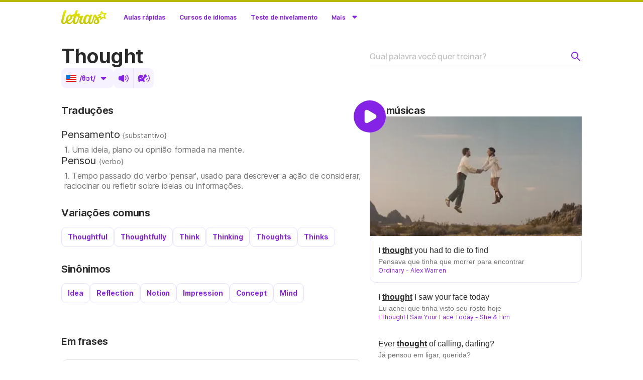

--- FILE ---
content_type: text/html; charset=utf-8
request_url: https://www.letras.mus.br/academy/dicionario/thought/
body_size: 265746
content:
<!DOCTYPE html><html lang="pt-br" data-critters-container><head><meta charset="utf-8"><meta name="viewport" content="width=device-width"><link rel="canonical" href="https://www.letras.mus.br/academy/dicionario/thought/"><meta property="og:image" content="https://akamai.sscdn.co/academy/next/static/images/shared/ogImage.png"><title>THOUGHT - Pensamento; Pensou</title><meta content="Significado: pensamento, pensou, Pronúncia: /θɔt/. Veja sinônimos, variações e exemplos em frases. Aprenda inglês com músicas de Alex Warren, She &amp; Him, Arctic Monkeys e outros no Letras Academy." name="description"><meta content="letras de músicas, letras, músicas, letra de música, letra, letras de música, dicionario, academy, idiomas, inglês" name="keywords"><link rel="preload" as="image" imagesrcset="https://akamai.sscdn.co/tb/next/?url=%2Facademy%2Fnext%2Fstatic%2Fimages%2Fhome%2Fthumb_v2.jpg&amp;w=720&amp;q=75 720w, https://akamai.sscdn.co/tb/next/?url=%2Facademy%2Fnext%2Fstatic%2Fimages%2Fhome%2Fthumb_v2.jpg&amp;w=1200&amp;q=75 1200w" imagesizes="100vw" fetchpriority="high"><meta name="next-head-count" content="8"><meta charset="UTF-8"><meta name="google-play-app" content="app-id=com.studiosol.player.letras"><meta name="apple-itunes-app" content="app-id=773347891"><link rel="alternate" href="android-app://com.studiosol.player.letras/http/www.letras.mus.br/"><link rel="preconnect" href="https://akamai.sscdn.co/" crossorigin><link rel="preload" as="font" href="https://akamai.sscdn.co/academy/next/static/fonts/Manrope-Medium-latin.woff2" type="font/woff2" crossorigin><link rel="preload" as="font" href="https://akamai.sscdn.co/academy/next/static/fonts/Manrope-ExtraBold-latin.woff2" type="font/woff2" crossorigin><link rel="preconnect" href="https://academy.letras.mus.br"><style id="stitches">--sxs{--sxs:0 t-iBKyUz}@media{:root,.t-iBKyUz{--colors-color-neutral-700:#000;--colors-color-neutral-600:#2a2a2a;--colors-color-neutral-500:#757575;--colors-color-neutral-400:#9e9e9e;--colors-color-neutral-300-alfa:rgba(0, 0, 0, 0.26);--colors-color-neutral-300:#bdbdbd;--colors-color-neutral-200-alfa:rgba(0, 0, 0, 0.12);--colors-color-neutral-200:#e0e0e0;--colors-color-neutral-100-alfa:rgba(0, 0, 0, 0.05);--colors-color-neutral-100:#f2f2f2;--colors-color-neutral-50:#fff;--colors-color-neutral-grad:linear-gradient(45deg, #000 0%, #424242 100%);--colors-color-whiteSolid-700:#fff;--colors-color-whiteSolid-600:rgba(255, 255, 255, 0.88);--colors-color-whiteSolid-500:rgba(255, 255, 255, 0.72);--colors-color-whiteSolid-400:rgba(255, 255, 255, 0.55);--colors-color-whiteSolid-300:rgba(255, 255, 255, 0.40);--colors-color-whiteSolid-200:rgba(255, 255, 255, 0.28);--colors-color-whiteSolid-100:rgba(255, 255, 255, 0.16);--colors-color-academy-primary-700:#6624b2;--colors-color-academy-primary-600-contrast:#8422e5;--colors-color-academy-primary-600:#8422e5;--colors-color-academy-primary-400:#a157ff;--colors-color-academy-primary-300:#d0b3ff;--colors-color-academy-primary-200:#eadeff;--colors-color-academy-primary-100:#f7f2ff;--colors-color-academy-primary-grad:linear-gradient(45deg, #6e24e0 0%, #d75cff 100%);--colors-color-academy-secondary-700:#b7b700;--colors-color-academy-secondary-600:#ebef00;--colors-color-academy-secondary-200:#fcfdb2;--colors-color-system-background:#fff;--colors-color-system-elevation:#fff;--colors-color-system-tooltip:#212121;--colors-color-system-overlay:rgba(0, 0, 0, 0.72);--colors-color-blackSolid-700:#000;--colors-color-blackSolid-600:rgba(0, 0, 0, 0.88);--colors-color-blackSolid-500:rgba(0, 0, 0, 0.72);--colors-color-blackSolid-400:rgba(0, 0, 0, 0.55);--colors-color-blackSolid-300:rgba(0, 0, 0, 0.40);--colors-color-blackSolid-200:rgba(0, 0, 0, 0.20);--colors-color-blackSolid-100:rgba(0, 0, 0, 0.12);--colors-color-red-700:#cc1818;--colors-color-red-600-contrast:#e81a16;--colors-color-red-600:#e81a16;--colors-color-red-500:#ef5350;--colors-color-red-400:#ff8080;--colors-color-red-300:#ffadad;--colors-color-red-200:#ffd1d5;--colors-color-red-100:#ffebee;--colors-color-red-grad:linear-gradient(45deg, #ce0d09 0%, #fa5c39 100%);--colors-color-orange-700:#d43504;--colors-color-orange-600-contrast:#ef3700;--colors-color-orange-600:#ef3700;--colors-color-orange-500:#f6653a;--colors-color-orange-400:#fa8865;--colors-color-orange-300:#fbad95;--colors-color-orange-200:#ffccbc;--colors-color-orange-100:#fbe9e7;--colors-color-orange-grad:linear-gradient(45deg, #e60e00 0%, #ff7f22 100%);--colors-color-brown-700:#442818;--colors-color-brown-600-contrast:#673b22;--colors-color-brown-600:#673b22;--colors-color-brown-500:#9d5c38;--colors-color-brown-400:#c6784c;--colors-color-brown-300:#d4a286;--colors-color-brown-200:#e4c5b4;--colors-color-brown-100:#f1e2d9;--colors-color-brown-grad:linear-gradient(45deg, #5c2817 0%, #95523a 100%);--colors-color-yellow-700:#eba000;--colors-color-yellow-600-contrast:#faaf00;--colors-color-yellow-600:#faaf00;--colors-color-yellow-500:#ffc328;--colors-color-yellow-400:#ffd249;--colors-color-yellow-300:#ffdb6d;--colors-color-yellow-200:#ffecb3;--colors-color-yellow-100:#fff8e1;--colors-color-yellow-grad:linear-gradient(45deg, #ef6d16 0%, #ffdf14 100%);--colors-color-green-700:#40860e;--colors-color-green-600-contrast:#58a512;--colors-color-green-600:#58a512;--colors-color-green-500:#7dc23d;--colors-color-green-400:#99d067;--colors-color-green-300:#addb82;--colors-color-green-200:#d2e9bc;--colors-color-green-100:#eaf7df;--colors-color-green-grad:linear-gradient(45deg, #50a306 0%, #b6d400 100%);--colors-color-emerald-700:#237827;--colors-color-emerald-600-contrast:#2a992f;--colors-color-emerald-600:#2a992f;--colors-color-emerald-500:#49b84e;--colors-color-emerald-400:#74cb78;--colors-color-emerald-300:#93d696;--colors-color-emerald-200:#c8e6c9;--colors-color-emerald-100:#e8f5e9;--colors-color-emerald-grad:linear-gradient(45deg, #238327 0%, #6ec946 100%);--colors-color-teal-700:#006357;--colors-color-teal-600-contrast:#008577;--colors-color-teal-600:#008577;--colors-color-teal-500:#26a69a;--colors-color-teal-400:#50bcb2;--colors-color-teal-300:#80cbc4;--colors-color-teal-200:#b2dfdb;--colors-color-teal-100:#e2f3f2;--colors-color-teal-grad:linear-gradient(45deg, #008274 0%, #16b296 100%);--colors-color-cyan-700:#007e8a;--colors-color-cyan-600-contrast:#009fb2;--colors-color-cyan-600:#009fb2;--colors-color-cyan-500:#24bed1;--colors-color-cyan-400:#44d0e2;--colors-color-cyan-300:#6edbe9;--colors-color-cyan-200:#b2ebf2;--colors-color-cyan-100:#e0f7fa;--colors-color-cyan-grad:linear-gradient(45deg, #0096a7 0%, #10ebe0 100%);--colors-color-blue-700:#065bbc;--colors-color-blue-600-contrast:#0075db;--colors-color-blue-600:#0075db;--colors-color-blue-500:#339ef5;--colors-color-blue-400:#5fb4ff;--colors-color-blue-300:#7ac1fa;--colors-color-blue-200:#bbdefb;--colors-color-blue-100:#e3f2fd;--colors-color-blue-grad:linear-gradient(45deg, #285bde 0%, #30c3fc 100%);--colors-color-indigo-700:#1d2c99;--colors-color-indigo-600-contrast:#2c3fb0;--colors-color-indigo-600:#2c3fb0;--colors-color-indigo-500:#5c6bc0;--colors-color-indigo-400:#8591d3;--colors-color-indigo-300:#9fa8da;--colors-color-indigo-200:#c5cae9;--colors-color-indigo-100:#e8eaf6;--colors-color-indigo-grad:linear-gradient(45deg, #2c2a9b 0%, #3885ce 100%);--colors-color-violet-700:#4e198c;--colors-color-violet-600-contrast:#6821af;--colors-color-violet-600:#6821af;--colors-color-violet-500:#7e57c2;--colors-color-violet-400:#9f81d5;--colors-color-violet-300:#b39ddb;--colors-color-violet-200:#d1c4e9;--colors-color-violet-100:#f1ecf8;--colors-color-violet-grad:linear-gradient(45deg, #492496 0%, #7e57c2 100%);--colors-color-pink-700:#b10751;--colors-color-pink-600-contrast:#e20959;--colors-color-pink-600:#e20959;--colors-color-pink-500:#ec407a;--colors-color-pink-400:#ef7da3;--colors-color-pink-300:#f8a5c1;--colors-color-pink-200:#ffc9db;--colors-color-pink-100:#ffebf1;--colors-color-pink-grad:linear-gradient(45deg, #ed1515 0%, #ed45b5 100%);--colors-color-purple-700:#73118d;--colors-color-purple-600-contrast:#8a0cab;--colors-color-purple-600:#8a0cab;--colors-color-purple-500:#ad3bc1;--colors-color-purple-400:#c074d4;--colors-color-purple-300:#cf99dd;--colors-color-purple-200:#e3c5eb;--colors-color-purple-100:#f6ecf8;--colors-color-purple-grad:linear-gradient(45deg, #7d0c9a 0%, #ca1ec3 100%);--colors-color-steel-700:#2e414a;--colors-color-steel-600-contrast:#486775;--colors-color-steel-600:#486775;--colors-color-steel-500:#6b8a99;--colors-color-steel-400:#8ba5b2;--colors-color-steel-300:#b0bec5;--colors-color-steel-200:#cfd8dc;--colors-color-steel-100:#eceff1;--colors-color-steel-grad:linear-gradient(45deg, #3a5764 0%, #92b5c7 100%);--colors-color-letras-primary-700:#8d9908;--colors-color-letras-primary-600-contrast:#9aa60a;--colors-color-letras-primary-600:#b2c000;--colors-color-letras-primary-500:#c0cf0a;--colors-color-letras-primary-400:#d3de59;--colors-color-letras-primary-300:rgba(178, 192, 0, 0.41);--colors-color-letras-primary-200:rgba(178, 192, 0, 0.34);--colors-color-letras-primary-100:rgba(178, 192, 0, 0.15);--colors-color-letras-primary-grad:linear-gradient(45deg, #d8ed00 0%, #b2c000 100%);--colors-color-letras-secondary-700:#cc5200;--colors-color-letras-secondary-600-contrast:#ed4800;--colors-color-letras-secondary-600:#f56200;--colors-color-letras-secondary-400:#ff7e28;--colors-color-letras-secondary-300:#fcb17f;--colors-color-letras-secondary-200:#fed1b3;--colors-color-letras-secondary-100:#ffece0;--colors-color-letras-secondary-grad:linear-gradient(45deg, #df3600 0%, #fb8800 100%);--colors-color-primary-theme-100:var(--colors-color-academy-primary-100);--colors-color-primary-theme-200:var(--colors-color-academy-primary-200);--colors-color-primary-theme-300:var(--colors-color-academy-primary-300);--colors-color-primary-theme-400:var(--colors-color-academy-primary-400);--colors-color-primary-theme-600:var(--colors-color-academy-primary-600);--colors-color-primary-theme-600-contrast:var(--colors-color-academy-primary-600-contrast);--colors-color-primary-theme-700:var(--colors-color-academy-primary-700);--colors-color-primary-theme-grad:var(--colors-color-academy-primary-grad);--colors-color-primary-theme-text-marked:var(--colors-color-academy-primary-600);--colors-color-secondary-theme-200:var(--colors-color-academy-secondary-200);--colors-color-secondary-theme-600:var(--colors-color-academy-secondary-600);--colors-color-secondary-theme-700:var(--colors-color-academy-secondary-700);--colors-color-tertiary-theme-100:var(--colors-color-academy-primary-100);--colors-color-tertiary-theme-200:var(--colors-color-academy-primary-200);--colors-color-tertiary-theme-300:var(--colors-color-academy-primary-300);--colors-color-tertiary-theme-400:var(--colors-color-academy-primary-400);--colors-color-tertiary-theme-600:var(--colors-color-academy-primary-600);--colors-color-tertiary-theme-600-contrast:var(--colors-color-academy-primary-600-contrast);--colors-color-tertiary-theme-700:var(--colors-color-academy-primary-700);--colors-color-tertiary-theme-grad:var(--colors-color-academy-primary-grad);--colors-color-appearance-100:var(--colors-color-neutral-100-alfa);--colors-color-appearance-200:var(--colors-color-neutral-200-alfa);--colors-color-appearance-300:var(--colors-color-neutral-300-alfa);--colors-color-appearance-400:var(--colors-color-neutral-400);--colors-color-appearance-500:var(--colors-color-neutral-500);--colors-color-appearance-600:var(--colors-color-neutral-600);--colors-color-appearance-600-contrast:var(--colors-color-neutral-600);--colors-color-appearance-700:var(--colors-color-neutral-700);--colors-color-appearance-label:var(--colors-color-neutral-50);--colors-color-appearance-grad:var(--colors-color-neutral-grad);--colors-gradient-fade-left:linear-gradient(90deg, #fff 0%, #ffffff80 50%, #ffffff00 100%);--colors-gradient-fade-right:linear-gradient(90deg, #ffffff00 0%, #ffffff80 50%, #fff 100%);--fonts-System:"Noto Sans", Arial, Roboto, sans-serif;--fonts-Custom:Inter, "Noto Sans", Arial, Roboto, sans-serif;--fonts-Academy:Manrope, Inter, "Noto Sans", Arial, Roboto, sans-serif;--shadows-shadow-soft-2dp:0 6px 60px -4px rgba(17, 17, 17, 0.1);--shadows-shadow-soft-3dp:0 -8px 64px -4px rgba(17, 17, 17, 0.16);--shadows-shadow-heavy-1dp:0 0 10px 0 rgba(17, 17, 17, 0.08), 0 8px 20px -8px rgba(17, 17, 17, 0.06);--shadows-shadow-heavy-2dp:0 1px 15px 0 rgba(17, 17, 17, 0.08), 0 16px 24px -10px rgba(17, 17, 17, 0.07);--shadows-shadow-heavy-3dp:0 2px 20px 0 rgba(17, 17, 17, 0.08), 0 24px 28px -12px rgba(17, 17, 17, 0.08);--shadows-shadow-heavy-4dp:0 3px 25px 0 rgba(17, 17, 17, 0.08), 0 32px 32px -14px rgba(17, 17, 17, 0.09);--shadows-shadow-candyAcademy-2dp:0 8px 22px -12px rgba(173, 0, 255, 0.8);--shadows-shadow-candyNeutral-2dp:0 8px 22px -12px rgba(17, 17, 17, 0.8);--fontWeights-fw-medium:500;--fontWeights-fw-extrabold:800;--fontWeights-RegularDefault:400;--fontWeights-StrongCustom:650;--fontWeights-StrongDefault:700;--fontWeights-StrongAcademy:800;--sizes-width-desktop:1036px;--sizes-width-notebook:960px;--sizes-width-course:1295px;--sizes-width-sidebar:264px;--sizes-spacingSmall-2:2px;--sizes-spacingSmall-4:4px;--sizes-spacingSmall-8:8px;--sizes-spacingSmall-12:12px;--sizes-spacingSmall-16:16px;--sizes-spacingSmall-20:20px;--sizes-spacingSmall-24:24px;--sizes-spacingMedium-32:32px;--sizes-spacingMedium-40:40px;--sizes-spacingMedium-48:48px;--sizes-spacingMedium-56:56px;--sizes-spacingMedium-64:64px;--sizes-spacingMedium-72:72px;--sizes-spacingLarge-80:80px;--sizes-spacingLarge-100:100px;--sizes-spacingLarge-120:120px;--sizes-spacingLarge-140:140px;--sizes-spacingLarge-160:160px;--sizes-spacingLarge-180:180px;--sizes-spacingLarge-200:200px;--space-spacingSmall-2:2px;--space-spacingSmall-4:4px;--space-spacingSmall-8:8px;--space-spacingSmall-12:12px;--space-spacingSmall-16:16px;--space-spacingSmall-20:20px;--space-spacingSmall-24:24px;--space-spacingMedium-32:32px;--space-spacingMedium-40:40px;--space-spacingMedium-48:48px;--space-spacingMedium-56:56px;--space-spacingMedium-64:64px;--space-spacingMedium-72:72px;--space-spacingLarge-80:80px;--space-spacingLarge-100:100px;--space-spacingLarge-120:120px;--space-spacingLarge-140:140px;--space-spacingLarge-160:160px;--space-spacingLarge-180:180px;--space-spacingLarge-200:200px;--zIndices-z-optionsModal:9;--zIndices-z-logo:10;--zIndices-z-message:10;--zIndices-z-overlay:11;--zIndices-z-tooltip:10;--zIndices-z-header:10;--zIndices-z-gSide:10;--zIndices-z-sidebar:10;--zIndices-z-modal:20;--zIndices-z-snackbar:30;--zIndices-z-search:2;--zIndices-z-lessonContainer:2;--zIndices-z-positive:1;--zIndices-z-negative:-1;--zIndices-z-negativePlus:-2;--zIndices-z-backgroundCircles:-10;--zIndices-z-quotes:-10;--zIndices-z-buttonVideo:8;--zIndices-z-warning:9;--zIndices-z-dropdown:9;--radii-radius-6:6px;--radii-radius-8:8px;--radii-radius-10:10px;--radii-radius-12:12px;--radii-radius-16:16px;--radii-radius-20:20px;--radii-radius-500:50%}}--sxs{--sxs:1 k-gJpoWw k-jzjasA k-bfQhNX k-fOAXpB k-gWfstQ eDThDG}@media{@keyframes k-gJpoWw{0%{opacity:0;transform:translateY(10px)}100%{opacity:1;transform:translateY(0)}}@keyframes k-jzjasA{from{mask-position: 0 center}to{mask-position:-216px center}}@keyframes k-bfQhNX{100%{box-shadow:inset 0px 0px 0px 30px var(--colors-color-letras-primary-600)}}@keyframes k-fOAXpB{0%,100%{transform:none}50%{transform:scale3d(1.1, 1.1, 1)}}@keyframes k-gWfstQ{100%{stroke-dashoffset:0}}.body.u-scrollLocked,.body .u-scrollLocked{height:100%;overflow:hidden !important}@media (max-width:680px){.body > div .u-hide-p{display:none}}@media (min-width:681px) and (max-width:1060px){.body > div .u-hide-t{display:none}}@media (min-width:1061px) and (max-width:1200px){.body > div .u-hide-n{display:none}}@media (min-width:681px){.body > div .u-hide-tUp{display:none}}@media (min-width:1061px){.body > div .u-hide-nUp{display:none}}@media (max-width:1060px){.body > div .u-hide-tDown{display:none}}@media (max-width:1200px){.body > div .u-hide-nDown{display:none}}@media (min-width:1201px){.body > div .u-hide-d{display:none}}.body > div .u-space-s{margin-bottom:var(--space-spacingSmall-16)}.body > div .u-space-d{margin-bottom:var(--space-spacingSmall-24)}.body > div .u-space-t{margin-bottom:calc(2 * var(--space-spacingSmall-24))}.body > div .u-spaceTop{margin-top:var(--space-spacingSmall-16)}.body > div .u-spaceTop-d{margin-top:var(--space-spacingSmall-24)}.body > div .u-paddingBottom-d{padding-bottom:var(--space-spacingSmall-24)}.body > div .u-spaceTop-t{margin-top:calc(2 * var(--space-spacingSmall-24))}.body > div .u-inline{display:inline}.body > div .u-pos-r{position:relative}.body > div .u-to-r,.body > div .u-to-l{position:absolute;top:0}.body > div .u-to-r{right:0}.body > div .u-to-l{left:0}.body > div .u-justify-start{display:flex;justify-content:flex-start}.body > div .u-justify-end{display:flex;justify-content:flex-end}.body > div .u-justify-between{display:flex;justify-content:space-between}.body > div .u-justify-center{display:flex;justify-content:center}.body > div .u-align-center{display:flex;align-items:center}.body > div .u-align-end{display:flex;align-items:end}.body > div .u-flex-grow{flex-grow:1}.body > div .u-flex-column{display:flex;flex-direction:column}.body > div .u-defaultPadding{width:calc(100% - var(--sizes-spacingSmall-24) * 2);padding:var(--space-spacingSmall-16) var(--space-spacingSmall-24)}.body > div .u-scroll{scrollbar-width:thin;scrollbar-color:var(--color-academy-primary-100) transparent}.body > div .u-scroll::-webkit-scrollbar-track{background-color:transparent}.body > div .u-scroll::-webkit-scrollbar{width:4px}.body > div .u-scroll::-webkit-scrollbar-thumb{border-radius:var(--radii-radius-6);background-color:var(--colors-color-academy-primary-100)}.body > div::-webkit-scrollbar{width:4px}.body > div::-webkit-scrollbar-thumb{border-radius:var(--radii-radius-6);background-color:var(--colors-color-academy-primary-100)}.body > div::-webkit-scrollbar-thumb .u-isHidden{display:none}.body > div::-webkit-scrollbar-thumb .u-overflow{white-space:normal;overflow:visible;text-overflow:clip}.body > div::-webkit-scrollbar-thumb.-tiny::-webkit-scrollbar{height:5px}.body > div .u-invisibleScroll{scrollbar-color:transparent transparent}.body > div .u-invisibleScroll::-webkit-scrollbar-track{background-color:transparent}.body > div .u-invisibleScroll::-webkit-scrollbar{width:0;height:0}.body > div .u-isHidden{display:none}.body > div .u-block{display:block}.body > div .u-hiddenVisually{border:0;clip:rect(1px, 1px, 1px, 1px);height:1px;overflow:hidden;padding:0;position:absolute;width:1px}.body > div .u-cursor-pointer{cursor:pointer}.body > div .u-fit-content{height:-moz-fit-content;height:fit-content;width:-moz-fit-content;width:fit-content}.body > div .u-relative{position:relative}.body > div .u-overflowHidden{position:relative;overflow:hidden}.body > div .u-overflowClip{position:relative;overflow:clip}.body > div .u-lineTrough{text-decoration:line-through}body,h1,h2,h3,h4,h5,h6,p,ol,ul,textarea,select,option,table,th,td,blockquote,hr,button,figure{margin:0;padding:0}header,footer,article,nav,section{display:block}html{-webkit-text-size-adjust:none;text-size-adjust:none;word-wrap:break-word;font-smooth:antialiased;-webkit-font-smoothing:antialiased;-moz-osx-font-smoothing:grayscale;font-size:62.5%;scroll-behavior:smooth}ul,ol{list-style:none}button{border:0;cursor:pointer;background:transparent}img{border:0;font-size:0}textarea{resize:none}a{color:var(--colors-color-academy-primary-600-contrast);text-decoration:none;transition:color 0.3s}a:hover{color:var(--colors-color-academy-primary-700)}iframe{overflow:hidden}body,textarea,input,select,option,button{font:1.6rem/1.2 'Manrope', sans-serif;color:var(--colors-color-neutral-600);font-weight:var(--fontWeights-fw-medium)}h1,h2,h3,h4,h5,h6,small{font-size:inherit}i{font-style:inherit}b,strong{font-weight:var(--fontWeights-fw-extrabold)}body{margin:0;padding:0;box-sizing:border-box;background-color:var(--colors-color-system-background)}input[type='search']::-webkit-search-decoration,input[type='search']::-webkit-search-cancel-button,input[type='search']::-webkit-search-results-button,input[type='search']::-webkit-search-results-decoration{display:none}@media (prefers-reduced-motion: reduce){*,::before,::after{animation-duration:0.001s !important;animation-iteration-count:1 !important;transition-duration:0.001s !important;transition-delay:0s !important}}[data-theme="dark"]{color-scheme:dark}@font-face{font-family:Inter;font-display:optional;font-style:normal;font-weight:400;src:url("https://akamai.sscdn.co/letras/common/static/font/inter-regular-latin-ext.woff2")
		format("woff2");unicode-range:U+0100-02AF, U+0304, U+0308, U+0329, U+1E00-1E9F, U+1EF2-1EFF,
		U+2020, U+20A0-20AB, U+20AD-20CF, U+2113, U+2C60-2C7F, U+A720-A7FF}@font-face{font-family:Inter;font-display:optional;font-style:normal;font-weight:400;src:url("https://akamai.sscdn.co/letras/common/static/font/inter-regular-latin.woff2")
		format("woff2");unicode-range:U+0000-00FF, U+0131, U+0152-0153, U+02BB-02BC, U+02C6, U+02DA,
		U+02DC, U+0304, U+0308, U+0329, U+2000-206F, U+2074, U+20AC, U+2122, U+2191,
		U+2193, U+2212, U+2215, U+FEFF, U+FFFD}@font-face{font-family:Inter;font-display:optional;font-style:normal;font-weight:650;src:url("https://akamai.sscdn.co/letras/common/static/font/inter-semibold-latin-ext.woff2")
		format("woff2");unicode-range:U+0100-02AF, U+0304, U+0308, U+0329, U+1E00-1E9F, U+1EF2-1EFF,
		U+2020, U+20A0-20AB, U+20AD-20CF, U+2113, U+2C60-2C7F, U+A720-A7FF}@font-face{font-family:Inter;font-display:optional;font-style:normal;font-weight:650;src:url("https://akamai.sscdn.co/letras/common/static/font/inter-semibold-latin.woff2")
		format("woff2");unicode-range:U+0000-00FF, U+0131, U+0152-0153, U+02BB-02BC, U+02C6, U+02DA,
		U+02DC, U+0304, U+0308, U+0329, U+2000-206F, U+2074, U+20AC, U+2122, U+2191,
		U+2193, U+2212, U+2215, U+FEFF, U+FFFD}body  #rdFormWrapper .select2-container a.select2-choice{height:100%!important;display:flex;align-items:center}body  #rdFormWrapper .select2-container a.select2-choice .flag{margin-left:var(--space-spacingSmall-8) !important}body  #rdFormWrapper .select2-container a.select2-choice .select2-arrow{padding-top:6px}body  .select2-drop{background:var(--colors-color-system-elevation);color:var(--colors-color-neutral-600)}body  .select2-drop,body  .select2-drop-above.select2-drop-active{border:0!important;padding:var(--space-spacingSmall-4);border-radius:var(--radii-radius-12);box-shadow:var(--shadows-shadow-heavy-1dp)}body  .select2-result{padding:9px var(--space-spacingSmall-12);margin-right:var(--space-spacingSmall-4)}body  .select2-result .flag{margin-right:var(--space-spacingSmall-12)}body  .select2-result.select2-highlighted,body  .select2-result:hover{background:var(--colors-color-academy-primary-100);color:var(--colors-color-academy-primary-600-contrast);border-radius:var(--radii-radius-8)}body  .select2-search{display:none}body  .select2-input{border-color:var(--colors-color-neutral-200);color:var(--colors-color-neutral-600);border-radius:var(--radii-radius-8);font-size:1.2rem;padding:var(--space-spacingSmall-8) var(--space-spacingSmall-12);background:transparent}body  .select2-input:hover{border-color:var(--colors-color-neutral-300)}.select .select__control{padding:9.5px 16px;border:1px solid var(--colors-color-neutral-200);border-radius:12px;font-size:1.6rem;line-height:1.2;color:var(--colors-color-neutral-600);box-shadow:none;background-color:transparent}.select.-container-twoLines .select__control{height:7.2rem}.select .select__control--is-focused{border-color:var(--colors-color-academy-primary-600)}.select .select__control--is-focused:hover{border-color:var(--colors-color-academy-primary-600)}.select.select--is-disabled{border-radius:12px;border:1px dashed var(--colors-color-neutral-200)}.select .select__control--is-disabled{background:unset;border:unset}.select .select__control--is-disabled .select__indicator.select__dropdown-indicator::before{content:"";display:block;width:12px;height:6px;transition:transform 0.3s;background:var(--colors-color-neutral-600)}.select.is-focused + .inputField-label{color:var(--colors-color-academy-primary-600)}.select .select__control:hover:not(.select__control--is-focused){border-color:var(--colors-color-neutral-300)}.select .select__control--menu-is-open{border-color:var(--colors-color-academy-primary-600)}.select .select__control--menu-is-open .select__indicator::before{transform:rotate(180deg)}.select .select__control--menu-is-open:hover{border-color:var(--colors-color-academy-primary-600)}.select .select__single-value{color:var(--colors-color-neutral-600)}.select .select__single-value,.select .select__placeholder{margin:0}.select.-container-twoLines .select__single-value,.select.-container-twoLines .select__placeholder{-webkit-line-clamp:2;display:-webkit-box;-webkit-box-orient:vertical;overflow:hidden;white-space:pre-wrap}.select .select__placeholder{color:var(--colors-color-neutral-300)}.select .select__value-container{padding:0}.select.-container-twoLines .select__value-container{height:5.4rem}.select .select__indicators{border:0}.select .select__indicator{display:flex;align-items:center;justify-content:center;width:24px;height:24px;padding:0}.select .select__indicator.select__dropdown-indicator::before{-webkit-mask-image:url('/academy/next/static/images/sprites/sprite-f39023ca.svg');mask-image:url('/academy/next/static/images/sprites/sprite-f39023ca.svg');mask-position:-104px -49px;mask-repeat:no-repeat;-webkit-mask-image:url(/academy/next/static/images/sprites/sprite-f39023ca.svg);-webkit-mask-position:-104px -49px;-webkit-mask-repeat:no-repeat;background-color:var(--colors-color-academy-primary-600);width:12px;height:6px;display:block;content:"";transition:transform 0.3s;background:var(--colors-color-neutral-600)}.select .select__indicator svg,.select .select__indicator-separator{display:none}.select .select__menu{padding:4px;box-shadow:var(--shadows-shadow-heavy-1dp);border-radius:12px;animation:k-gJpoWw 0.3s ease-out;background-color:var(--colors-color-system-elevation)}.select .select__menu-list{padding:0;padding-right:4px;max-height:216px;scrollbar-width:thin;scrollbar-color:var(--colors-color-academy-primary-100) transparent}.select .select__menu-list::-webkit-scrollbar-track{background-color:transparent}.select .select__menu-list::-webkit-scrollbar{width:4px}.select .select__menu-list::-webkit-scrollbar-thumb{border-radius:7px;background-color:var(--colors-color-academy-primary-100)}.select .select__option{position:relative;padding:1rem 1.2rem;border-radius:8px;color:var(--colors-color-neutral-600);font-size:1.6rem;line-height:20px;background:var(--colors-color-system-elevation)}.select.-option-multiline .select__option{line-height:1.37rem}.select:not(.-option-multiline) .select__option{white-space:nowrap;overflow:hidden;text-overflow:ellipsis}.select.-option-alignLeft .select__option{text-align:left}.select .select__option--is-focused,.select .select__option:hover{color:var(--colors-color-academy-primary-600-contrast);background:var(--colors-color-academy-primary-100)}.select .select__option--is-selected::after{content:"";display:block;width:12px;height:9px;position:absolute;right:14px;top:50%;transform:translateY(-50%)}.select .select__control:not(.select__control--menu-is-open),.select .select__option{cursor:pointer}.select .select__option--is-disabled{color:var(--colors-color-neutral-300);background:var(--colors-color-system-elevation)}.select .select__option--is-focused.select__option--is-disabled,.select .select__option--is-disabled:hover{color:var(--colors-color-neutral-300);background:var(--colors-color-neutral-100)}.select.-selectTheme .select__control{background:transparent;width:185px;border:1px solid var(--colors-color-academy-primary-300);padding:0 15.5px;border-radius:16px;font-size:1.2rem;line-height:1.37;min-height:32px}.select.-selectTheme .select__control:hover{border:1px solid var(--colors-color-academy-primary-600)}.select.-selectTheme .select__single-value{color:var(--colors-color-academy-primary-600-contrast);word-spacing:2px}.select.-selectTheme .select__menu{bottom:100%;top:unset;background-color:var(--colors-color-system-elevation)}.select.-selectTheme .select__menu-list{padding-right:0}.select.-selectTheme .select__option{font-size:1.2rem;display:flex}.select.-selectTheme .select__control--menu-is-open .select__indicator::before{transform:rotate(180deg);bottom:4px;position:absolute}.select.-selectTheme .select__value-container::before{content:"";display:block;width:16px;height:16px;position:absolute;left:-24px}.select.-selectTheme .select__value-container{display:flex;margin-left:24px;overflow:visible}.select.-selectTheme .select__indicator{position:relative;width:16px;height:16px}.select.-selectTheme .select__indicator.select__dropdown-indicator::before{background:var(--colors-color-academy-primary-600-contrast)}@media (max-width:1060px){.select.-selectTheme{margin:2rem}}.select.-selectTheme.-light .select__value-container::before{-webkit-mask-image:url('/academy/next/static/images/sprites/sprite-f39023ca.svg');mask-image:url('/academy/next/static/images/sprites/sprite-f39023ca.svg');mask-position:0px -142px;mask-repeat:no-repeat;-webkit-mask-image:url(/academy/next/static/images/sprites/sprite-f39023ca.svg);-webkit-mask-position:0px -142px;-webkit-mask-repeat:no-repeat;background-color:var(--colors-color-academy-primary-600);width:14px;height:14px;display:inline-block}.select.-selectTheme.-dark .select__value-container::before{-webkit-mask-image:url('/academy/next/static/images/sprites/sprite-f39023ca.svg');mask-image:url('/academy/next/static/images/sprites/sprite-f39023ca.svg');mask-position:-117px -122px;mask-repeat:no-repeat;-webkit-mask-image:url(/academy/next/static/images/sprites/sprite-f39023ca.svg);-webkit-mask-position:-117px -122px;-webkit-mask-repeat:no-repeat;background-color:var(--colors-color-academy-primary-600);width:14px;height:14px;display:inline-block}:root{--like-sprite-url:url("/academy/next/static/images/doubtForum/spriteLike.svg")}html[data-theme="dark"]{--like-sprite-url:url("/academy/next/static/images/doubtForum/spriteLikeDark.svg")}[data-theme='dark']{--colors-color-neutral-700:#fff;--colors-color-neutral-600:#e8e8e8;--colors-color-neutral-500:#9c9c9c;--colors-color-neutral-400:#737373;--colors-color-neutral-300-alfa:rgba(255, 255, 255, 0.27);--colors-color-neutral-300:#505050;--colors-color-neutral-200-alfa:rgba(255, 255, 255, 0.14);--colors-color-neutral-200:#303030;--colors-color-neutral-100-alfa:rgba(255, 255, 255, 0.07);--colors-color-neutral-100:#202020;--colors-color-neutral-50:#000;--colors-color-neutral-grad:linear-gradient(45deg, #000 0%, #424242 100%);--colors-color-whiteSolid-700:#fff;--colors-color-whiteSolid-600:rgba(255, 255, 255, 0.88);--colors-color-whiteSolid-500:rgba(255, 255, 255, 0.72);--colors-color-whiteSolid-400:rgba(255, 255, 255, 0.55);--colors-color-whiteSolid-300:rgba(255, 255, 255, 0.40);--colors-color-whiteSolid-200:rgba(255, 255, 255, 0.137);--colors-color-whiteSolid-100:rgba(255, 255, 255, 0.07);--colors-color-academy-primary-700:#6f1fbf;--colors-color-academy-primary-600-contrast:#a366ff;--colors-color-academy-primary-600:#8422e5;--colors-color-academy-primary-400:#5c1d9b;--colors-color-academy-primary-300:#491a75;--colors-color-academy-primary-200:rgba(163, 102, 255, 0.28);--colors-color-academy-primary-100:rgba(163, 102, 255, 0.15);--colors-color-academy-primary-grad:linear-gradient(45deg, #6e24e0 0%, #d75cff 100%);--colors-color-academy-secondary-700:#b5b502;--colors-color-academy-secondary-600:#d9d904;--colors-color-academy-secondary-200:rgba(183, 183, 0, 0.45);--colors-color-system-background:#0f0f0f;--colors-color-system-elevation:#1f1f1f;--colors-color-system-tooltip:#313131;--colors-color-system-overlay:rgba(0, 0, 0, 0.72);--colors-color-blackSolid-700:#000;--colors-color-blackSolid-600:rgba(0, 0, 0, 0.88);--colors-color-blackSolid-500:rgba(0, 0, 0, 0.72);--colors-color-blackSolid-400:rgba(0, 0, 0, 0.55);--colors-color-blackSolid-300:rgba(0, 0, 0, 0.40);--colors-color-blackSolid-200:rgba(0, 0, 0, 0.20);--colors-color-blackSolid-100:rgba(0, 0, 0, 0.12);--colors-color-red-700:#cc211f;--colors-color-red-600-contrast:#ef5350;--colors-color-red-600:#e81a16;--colors-color-red-500:#cc211f;--colors-color-red-400:#a11f1d;--colors-color-red-300:#741917;--colors-color-red-200:rgba(239, 83, 80, 0.28);--colors-color-red-100:rgba(239, 83, 80, 0.15);--colors-color-red-grad:linear-gradient(45deg, #fa5c39 0%, #ce0d09 100%);--colors-color-orange-700:#d43a0b;--colors-color-orange-600-contrast:#f2592c;--colors-color-orange-600:#ef3700;--colors-color-orange-500:#d43a0b;--colors-color-orange-400:#ad310a;--colors-color-orange-300:#77250c;--colors-color-orange-200:rgba(242, 89, 44, 0.28);--colors-color-orange-100:rgba(242, 89, 44, 0.15);--colors-color-orange-grad:linear-gradient(45deg, #ff2e43 0%, #ffa42e 100%);--colors-color-brown-700:#59341f;--colors-color-brown-600-contrast:#a3643c;--colors-color-brown-600:#673b22;--colors-color-brown-500:#59341f;--colors-color-brown-400:#4b2d1c;--colors-color-brown-300:#3c2519;--colors-color-brown-200:rgba(163, 100, 60, 0.33);--colors-color-brown-100:rgba(163, 100, 60, 0.17);--colors-color-brown-grad:linear-gradient(45deg, #5c2817 0%, #95523a 100%);--colors-color-yellow-700:#d99802;--colors-color-yellow-600-contrast:#f0b12b;--colors-color-yellow-600:#faaf00;--colors-color-yellow-500:#d99802;--colors-color-yellow-400:#ad7b07;--colors-color-yellow-300:#573d04;--colors-color-yellow-200:rgba(240, 177, 43, 0.19);--colors-color-yellow-100:rgba(240, 177, 43, 0.1);--colors-color-yellow-grad:linear-gradient(45deg, #ef6d16 0%, #ffdf14 100%);--colors-color-green-700:#4e8f13;--colors-color-green-600-contrast:#7ebf41;--colors-color-green-600:#58a512;--colors-color-green-500:#4e8f13;--colors-color-green-400:#3f7310;--colors-color-green-300:#294a0a;--colors-color-green-200:rgba(126, 191, 65, 0.21);--colors-color-green-100:rgba(126, 191, 65, 0.11);--colors-color-green-grad:linear-gradient(45deg, #39bb34 0%, #cbd400 100%);--colors-color-emerald-700:#27872b;--colors-color-emerald-600-contrast:#5ebd63;--colors-color-emerald-600:#2a992f;--colors-color-emerald-500:#27872b;--colors-color-emerald-400:#206e24;--colors-color-emerald-300:#184d1a;--colors-color-emerald-200:rgba(94, 189, 99, 0.22);--colors-color-emerald-100:rgba(94, 189, 99, 0.11);--colors-color-emerald-grad:linear-gradient(45deg, #319255 0%, #6ec946 100%);--colors-color-teal-700:#127369;--colors-color-teal-600-contrast:#29ab9e;--colors-color-teal-600:#008577;--colors-color-teal-500:#127369;--colors-color-teal-400:#125951;--colors-color-teal-300:#0c3b36;--colors-color-teal-200:rgba(41, 171, 158, 0.25);--colors-color-teal-100:rgba(41, 171, 158, 0.13);--colors-color-teal-grad:linear-gradient(45deg, #1788a4 0%, #1dbf7c 100%);--colors-color-cyan-700:#088999;--colors-color-cyan-600-contrast:#45c6d6;--colors-color-cyan-600:#009fb2;--colors-color-cyan-500:#088999;--colors-color-cyan-400:#066e7a;--colors-color-cyan-300:#115159;--colors-color-cyan-200:rgba(69, 198, 214, 0.2);--colors-color-cyan-100:rgba(69, 198, 214, 0.1);--colors-color-cyan-grad:linear-gradient(45deg, #13a0d8 0%, #13d8ce 100%);--colors-color-blue-700:#0966b8;--colors-color-blue-600-contrast:#5ca5e5;--colors-color-blue-600:#0075db;--colors-color-blue-500:#0966b8;--colors-color-blue-400:#0f5391;--colors-color-blue-300:#0b3f6e;--colors-color-blue-200:rgba(92, 165, 229, 0.23);--colors-color-blue-100:rgba(92, 165, 229, 0.12);--colors-color-blue-grad:linear-gradient(45deg, #285bde 0%, #30c3fc 100%);--colors-color-indigo-700:#2b3a94;--colors-color-indigo-600-contrast:#8498f0;--colors-color-indigo-600:#2c3fb0;--colors-color-indigo-500:#2b3a94;--colors-color-indigo-400:#253178;--colors-color-indigo-300:#1d265c;--colors-color-indigo-200:rgba(132, 152, 240, 0.23);--colors-color-indigo-100:rgba(132, 152, 240, 0.12);--colors-color-indigo-grad:linear-gradient(45deg, #2c2a9b 0%, #3885ce 100%);--colors-color-violet-700:#591994;--colors-color-violet-600-contrast:#a166f2;--colors-color-violet-600:#6821af;--colors-color-violet-500:#591994;--colors-color-violet-400:#481c78;--colors-color-violet-300:#37175c;--colors-color-violet-200:rgba(161, 102, 242, 0.29);--colors-color-violet-100:rgba(161, 102, 242, 0.15);--colors-color-violet-grad:linear-gradient(45deg, #333396 0%, #b85ced 100%);--colors-color-pink-700:#ba0f4e;--colors-color-pink-600-contrast:#eb5e8d;--colors-color-pink-600:#e20959;--colors-color-pink-500:#ba0f4e;--colors-color-pink-400:#940f40;--colors-color-pink-300:#6b1333;--colors-color-pink-200:rgba(235, 94, 141, 0.27);--colors-color-pink-100:rgba(235, 94, 141, 0.14);--colors-color-pink-grad:linear-gradient(45deg, #ed45b5 0%, #ed1515 100%);--colors-color-purple-700:#72138a;--colors-color-purple-600-contrast:#b15cc7;--colors-color-purple-600:#8a0cab;--colors-color-purple-500:#72138a;--colors-color-purple-400:#5d1270;--colors-color-purple-300:#44174f;--colors-color-purple-200:rgba(177, 92, 199, 0.31);--colors-color-purple-100:rgba(177, 92, 199, 0.16);--colors-color-purple-grad:linear-gradient(45deg, #7d0c9a 0%, #ca1ec3 100%);--colors-color-steel-700:#3c545e;--colors-color-steel-600-contrast:#658ea1;--colors-color-steel-600:#486775;--colors-color-steel-500:#3c545e;--colors-color-steel-400:#2f434d;--colors-color-steel-300:#20323a;--colors-color-steel-200:rgba(101, 142, 161, 0.28);--colors-color-steel-100:rgba(101, 142, 161, 0.14);--colors-color-steel-grad:linear-gradient(45deg, #3a5764 0%, #92b5c7 100%);--colors-color-letras-primary-700:#9aa60a;--colors-color-letras-primary-600-contrast:#b2c000;--colors-color-letras-primary-600:#b2c000;--colors-color-letras-primary-500:#9aa60a;--colors-color-letras-primary-400:#4a4f0a;--colors-color-letras-primary-300:rgba(178, 192, 0, 0.39);--colors-color-letras-primary-200:rgba(178, 192, 0, 0.20);--colors-color-letras-primary-100:rgba(178, 192, 0, 0.11);--colors-color-letras-primary-grad:linear-gradient(45deg, #d8ed00 0%, #b2c000 100%);--colors-color-letras-secondary-700:#d15604;--colors-color-letras-secondary-600-contrast:#e75d00;--colors-color-letras-secondary-600:#f56200;--colors-color-letras-secondary-400:#9e4509;--colors-color-letras-secondary-300:#78370b;--colors-color-letras-secondary-200:rgba(245, 98, 0, 0.27);--colors-color-letras-secondary-100:rgba(245, 98, 0, 0.14);--colors-color-letras-secondary-grad:linear-gradient(45deg, #df3600 0%, #fb8800 100%);--colors-gradient-fade-left:linear-gradient(90deg, var(--colors-color-system-background) 0%, #11111180 50%, #11111100 100%);--colors-gradient-fade-right:linear-gradient(90deg, #11111100 0%, #11111180 50%, var(--colors-color-system-background) 100%);--shadows-shadow-heavy-1dp:0px 8px 20px -8px rgba(0, 0, 0, 0.48), 0px 0px 10px 0px rgba(0, 0, 0, 0.2);--shadows-shadow-heavy-3dp:0px 2px 40px 0px rgba(0, 0, 0, 0.64), 0px 24px 48px -12px rgba(0, 0, 0, 0.64)}}--sxs{--sxs:2 c-jfassA c-kpeMvz c-fkjzHd c-hSnqBZ c-idBPL c-eJwaNM c-ggXoRW c-ipkEkq c-gcmLSK c-hZInRu c-gZvNqf c-iyYWXb c-bMCfDd c-ezOSWI c-iHvPKE c-eofnTg c-fsFzUf c-gSKUIS c-fZnEDi c-hUSeUe c-gulvcB c-iKjmav c-gWqatf c-jhUcJi c-kSPlxG c-hvapKt c-euJqEF c-fHWTol c-kqaUyo c-kRohMX c-kIqzuw c-fRoQvC c-gwUZsm c-fhbrzN c-kvekMA c-fSflBx c-jxZaZc c-fntGjz c-hRmqak c-MPZLv c-eLMtNL c-cmpspa c-NoQfC c-MUPLb c-dvaVhu c-hinyfY c-cCzEaN c-cyKNlM c-jfpCjD c-gyDInv c-gHwsEU c-kZNyNN c-btoFjQ c-fvypug c-bJxFJY c-hLXoTp c-biZPuB c-iCTPXf c-epvdCi c-fWzJLi c-iNjrkw c-kirCBd c-esVGlG c-lkbAuH c-bbZTwP c-bCraOx c-fFHUtI c-eLNngG c-bhuSxj c-hOOrHM c-kWOzhJ c-coiHBH c-bAdpds c-dffyMD c-hdjwrT c-fZiORC c-kAhKBC c-cphHzW c-fsvnll c-kdnvQR c-cvvBZK c-iQgnYZ c-dkLdcz c-clzuPD c-iSwBqf c-hxKPVA c-kRFbwu c-EFMRB c-dBQMIH c-hoOmyD c-ifeoks c-jPMjfA c-eJdVlm c-fGHGZv c-dbxxyG c-ktNZCM c-dujNlo c-dMZkce c-iqQLer c-izMiHC c-kWzxwy c-ieZypd c-dQPhNO c-jQYLqC c-glNTsO c-gaaDqp c-cmpvrW c-jysdHV c-imJYsB c-eDDWaS c-iDEEoN c-bSBCBy c-jylawl c-kKtJlw c-hMRLjf c-PJLV c-kWrbXw c-foRRkX c-gxGbqP c-gcfszx c-TeJke c-ARdWi c-kEWQGO c-bsPXEy c-feBblo c-hakyQ c-dmimDa c-gYHmfq c-cmaIUw c-iHKJMn c-ePkdtI c-evDhxt c-jrymAG c-kORuuw c-kCmuge c-jjDkRB c-jfRikH c-bbRzqD c-lfxCrZ c-jdZpQs c-hBpQwr c-hfMNom c-jIgrsJ c-frwlYf c-dcyLab c-iUtFNs c-dMzLWK c-karIFq c-dYXgbF c-dLQOBH c-fgZXmM c-cTfQwc c-btswOv c-lfHEPa c-duQSCJ c-ijpOvt c-cjjsnY c-dUCceP c-csuGiN c-ljVQem c-jaNHic c-gdYHNl c-heZRWL c-fGztNx c-hqsBMJ c-inQKzL c-hexwkr c-eePhST c-hArtmm c-eRxBTs c-eLlpau c-bQNGPR c-kQtQAo c-livdNb c-hYCMpZ c-ittzhn c-jXrGqT c-fitqPH c-dbPUwq c-kxIFKQ c-ciKXky c-eVlwmB c-fxrEBZ c-eOmaYr c-bARNer c-gszKys c-gSWXXK c-didISv c-fFnJZl c-fRteKL c-kkOhNm c-jjJfxj c-kBYYkb c-hxxcth c-dSxkFy c-kysKmn c-fnhjiw c-fGHEql c-jLcmOt c-gdHEkg c-cqswoM c-gAWMJs c-kOnkCC c-ikXupy c-eyhsCM c-cpQcYr c-ivbxOf c-ijyBqP c-cMJFRU c-dKoauY c-igRXbs c-hvurbU c-gahtyy c-ixhaxo c-cjALfN c-gsUFBy c-bfogPH c-gFyrPU c-fqjxgi c-kjDnKs c-fNTxVZ c-RzULB c-UBWtZ c-exsQiQ c-eTiZvK c-csWDyH c-kLBwBF c-sonKc c-hUhGCv c-flaZGE c-lbuUOQ c-ikbynI c-ggWerJ c-fcrCPn c-fBbhaM c-fpzQfq c-dXBzQI c-cIIFYT c-efSLXG c-gWfptF c-inswiE c-kKksPg c-geCSQD c-hQPOyE c-mPeYH c-gdECix c-epQFnz c-dzjvbM c-cSpYPe c-jREXPE c-eXRyBf c-rXQiO c-dacMts c-dxbyVx c-QvMLF c-gGMsZP c-ilmPRC c-gstASL c-QsrQU c-cEtqMY c-hIgOCf c-sSbuG c-jleQFq c-koQfEI c-bWSUwC c-gTwvxB c-dIsgIY c-jjenYl c-gpGMwy c-hKvRYq c-dhOhzT c-ddSmUv c-cFjzhG c-fixeoB c-ccoDPa c-ldDpTC c-iothgu c-dioQBw c-eJGFBs}@media{.c-jfassA{---tabBarTop:}.c-jfassA .c-kSPlxG{display:none;position:sticky;top:var(---tabBarTop);z-index:8;transition:top 0.5s ease, box-shadow 0.2s}@media (max-width:680px){.c-jfassA .c-kSPlxG{display:flex}}.c-kpeMvz{font-size:1.2rem;line-height:1.37;padding:7.5px 11.5px;border:1px solid var(--colors-color-academy-primary-200);border-radius:var(--radii-radius-8);font-weight:var(--fontWeights-fw-extrabold);position:fixed;background:var(--colors-color-whiteSolid-700);color:var(--colors-color-academy-primary-600);top:var(--space-spacingSmall-20);left:var(--space-spacingSmall-20);opacity:0;pointer-events:none}.c-kpeMvz:focus{z-index:var(--zIndices-z-snackbar);opacity:1;left:var(--space-spacingSmall-20);pointer-events:auto}.c-fkjzHd{margin-top:var(--space-spacingMedium-64)}@media (max-width:1060px){.c-fkjzHd{margin-top:102px}}.c-hSnqBZ{width:100%;display:flex;height:59px;padding-bottom:0.1rem;align-items:center;z-index:var(--zIndices-z-header);position:fixed;transition:all 0.5s, margin 0;top:0;background:var(--colors-color-system-background);border-top:solid 4px var(--colors-color-academy-secondary-700)}@media (max-width:1060px){.c-hSnqBZ > div{width:100%}}@media (max-width:1060px){.c-hSnqBZ{height:55px;overflow:visible}}@media (max-width:1060px){.c-hSnqBZ::before{content:"";position:absolute;top:0;left:0;width:100%;height:100%;background-color:var(--colors-color-system-background)}}@media (max-width:680px){.c-idBPL{margin-left:20px;margin-right:20px}}@media (max-width:680px){@supports (padding-left: env(safe-area-inset-left)){.c-idBPL{margin-left:calc(20px + env(safe-area-inset-left));margin-right:calc(20px + env(safe-area-inset-left))}}}@media (min-width:681px) and (max-width:1060px){.c-idBPL{margin-left:32px;margin-right:32px}}@media (min-width:681px) and (max-width:1060px){@supports (padding-left: env(safe-area-inset-left)){.c-idBPL{margin-left:calc(32px + env(safe-area-inset-left));margin-right:calc(32px + env(safe-area-inset-left))}}}@media (max-width:1060px){.c-idBPL{width:auto}}@media (min-width:1061px){.c-idBPL{margin-left:auto;margin-right:auto}}@media (min-width:1061px) and (max-width:1200px){.c-idBPL{width:960px}}@media (min-width:1201px){.c-idBPL{width:1036px}}.c-eJwaNM{display:flex;flex-flow:row wrap;margin-right:-16px}@media (min-width: 1360px){.c-eJwaNM{margin-right:-20px}}.c-ggXoRW{display:block;background:url(/academy/next/static/images/sprites/sprite-690a5402.svg) 0px -77px no-repeat;width:90px;height:28px;z-index:var(--zIndices-z-logo);font-size:0}.c-ipkEkq{position:relative;margin-left:var(--space-spacingSmall-20);display:flex;align-items:center}@media (min-width:1061px) and (max-width:1200px){.c-ipkEkq{margin-left:var(--space-spacingSmall-16)}}@media (max-width:1060px){.c-ipkEkq{background-color:var(--colors-color-system-background);position:absolute;top:0;left:0;width:calc(100% - 40px);white-space:nowrap;pointer-events:none;transition:transform 0.5s;height:40px;min-height:-moz-fit-content;min-height:fit-content;padding:0.4rem 20px;z-index:-1;overflow:auto}}@media (max-width:1060px){.c-ipkEkq > div{top:0}}@media (max-width:1060px){.c-ipkEkq > div button{padding:0.5rem 1.2rem 0.7rem}}@media (min-width:681px) and (max-width:1060px){.c-ipkEkq{padding:0.4rem 0 0 2rem;margin-left:0}}@media (max-width:680px){.c-ipkEkq{margin-left:0;margin-right:0}}.c-gcmLSK{width:-moz-fit-content;width:fit-content;display:flex;justify-content:center;align-items:center;position:relative;box-sizing:border-box;-webkit-user-select:none;user-select:none}.c-gcmLSK .c-hZInRu{padding:0 var(--space-spacingSmall-4)}.c-hZInRu{---color:;---textAlign:;---textAlignTablet:;---textAlignPhone:;font-family:var(--fonts-System);color:var(---color);text-align:var(---textAlign)}@media (max-width:1060px){.c-hZInRu{text-align:var(---textAlignTablet)}}@media (max-width:680px){.c-hZInRu{text-align:var(---textAlignPhone)}}.c-gZvNqf{display:inline-block;position:relative}.c-iyYWXb{aspect-ratio:1;display:flex;justify-content:center;align-items:center;position:relative}.c-bMCfDd{position:absolute}.c-ezOSWI{display:block;background:var(--colors-color-system-elevation);box-shadow:var(--shadows-shadow-heavy-1dp);position:absolute;border-radius:var(--radii-radius-12);padding:var(--space-spacingSmall-8);z-index:var(--zIndices-z-optionsModal);transform-origin:top;transform:scaleY(0);overflow:hidden;transition:transform 0.15s ease-in-out}.c-ezOSWI div{opacity:0}.c-iHvPKE{border-radius:var(--radii-radius-10);white-space:nowrap}.c-iHvPKE li a,.c-iHvPKE li button{display:block;font-size:1.4rem;padding:0.8rem 1.2rem;line-height:1.37;color:var(--colors-color-neutral-600);border-radius:var(--radii-radius-6);transition:all 0.2s}.c-iHvPKE li a:hover,.c-iHvPKE li a:active,.c-iHvPKE li button:hover,.c-iHvPKE li button:active{background:var(--colors-color-academy-primary-100);color:var(--colors-color-academy-primary-600-contrast)}.c-iHvPKE li button{width:100%;text-align:left;display:flex;align-items:center;gap:var(--space-spacingSmall-8);justify-content:space-between}@media (min-width:1061px){.c-iHvPKE li[data-visible='notebookOnly']{display:none}}@media (min-width:1061px) and (max-width:1200px){.c-iHvPKE li[data-visible='notebookOnly']{display:block}}.c-eofnTg{display:flex;align-items:center;justify-content:flex-end;margin-left:auto}.c-fsFzUf{---padding:;---paddingNotebook:;---paddingTablet:;---paddingMobile:;display:block;padding-bottom:var(---padding)}@media (min-width:1061px) and (max-width:1200px){.c-fsFzUf{padding-bottom:var(---paddingNotebook)}}@media (min-width:681px) and (max-width:1060px){.c-fsFzUf{padding-bottom:var(---paddingTablet)}}@media (max-width:680px){.c-fsFzUf{padding-bottom:var(---paddingMobile)}}.c-gSKUIS{min-height:1px;margin-right:20px}.c-gSKUIS:last-of-type{margin-right:0}.c-fZnEDi{display:flex;flex-direction:column;gap:var(--space-spacingSmall-20)}.c-fZnEDi .c-dMVsbm + div .c-bMCfDd{background:var(--colors-color-academy-primary-600-contrast)}@media (max-width:1060px){.c-fZnEDi{gap:var(--space-spacingSmall-24)}}.c-hUSeUe{display:flex;align-items:center;gap:16px}.c-hUSeUe h1{flex:1;display:block}.c-hUSeUe .c-gulvcB{display:none}@media (max-width:1060px){.c-hUSeUe{width:100%;height:48px}}@media (min-width:681px){.c-hUSeUe button{display:none}}.c-gulvcB{outline:none}.c-iKjmav{flex:1;display:flex;gap:12px;height:48px;padding:12px 0 11px;border-bottom:1px solid var(--colors-color-neutral-200);box-sizing:border-box}.c-iKjmav input{flex:1;padding:0;background:transparent;border:none;outline:none;caret-color:var(--colors-color-academy-primary-600-contrast)}.c-iKjmav input::placeholder{color:var(--colors-color-neutral-300)}.c-iKjmav:focus-within{border-color:var(--colors-color-academy-primary-600-contrast)}.c-gWqatf{display:flex;gap:16px}.c-gWqatf .c-jhUcJi:last-child{position:relative}@media (hover: hover){.c-gWqatf .c-jhUcJi:last-child button:first-child:hover::before,.c-gWqatf .c-jhUcJi:last-child button:first-child:active::before{border-right-color:var(--colors-color-appearance-200)}}.c-gWqatf .c-jhUcJi:last-child button:first-child::before{content:"";width:0;height:0;border-top:6px solid transparent;border-bottom:6px solid transparent;border-right:11px solid var(--colors-color-appearance-100);position:absolute;left:-11px;top:14px}.c-jhUcJi{display:flex;gap:1px}.c-jhUcJi > :first-child{border-top-right-radius:0;border-bottom-right-radius:0;border-right-width:0}.c-jhUcJi > :last-child{border-top-left-radius:0;border-bottom-left-radius:0;border-left-width:0}.c-jhUcJi > :not(:first-child):not(:last-child){border-radius:0;border-right-width:0;border-left-width:0}.c-jhUcJi > :not(:first-child){position:relative}.c-jhUcJi > :not(:first-child)::before{content:"";position:absolute;height:100%;width:1px;left:-1px}.c-kSPlxG{display:flex;overflow:auto hidden;transition:all 0.2s}.c-hvapKt{flex:1;position:relative;display:flex}.c-hvapKt::after{content:"";position:absolute;bottom:0;left:0;right:0;height:0.1rem;background:var(--colors-color-neutral-100-alfa)}.c-hvapKt li{flex-grow:1;flex-shrink:0}.c-hvapKt li > *{display:block;width:100%}.c-euJqEF{position:relative;padding:0.8rem 0;color:var(--colors-color-neutral-600);overflow:hidden;-webkit-user-select:none;user-select:none}.c-euJqEF::after{content:"";display:none;position:absolute;bottom:-0.2rem;left:0;right:0;height:0.4rem;background:var(--colors-color-appearance-600-contrast);border-radius:var(--radii-radius-8)}.c-euJqEF:disabled{opacity:0.7;cursor:not-allowed}@media (hover: hover){.c-euJqEF:not(:disabled):hover{color:var(--colors-color-appearance-600-contrast)}}@media (hover: hover){.c-euJqEF:not(:disabled):hover .c-fHWTol{background:var(--colors-color-appearance-100)}}@media (hover: hover){.c-euJqEF:not(:disabled):hover .c-bMCfDd{background:var(--colors-color-appearance-600-contrast)}}.c-euJqEF:not(:disabled):active{color:var(--colors-color-appearance-600-contrast)}.c-euJqEF:not(:disabled):active .c-fHWTol{background:var(--colors-color-appearance-100)}.c-euJqEF:not(:disabled):active .c-bMCfDd{background:var(--colors-color-appearance-600-contrast)}.c-euJqEF:not(:disabled):active{opacity:0.6}.c-euJqEF[data-selected='true']::after{display:block}.c-fHWTol{display:flex;align-items:center;justify-content:center;gap:0.4rem;min-height:4rem;padding:1rem 1.2rem;border-radius:var(--radii-radius-10);box-sizing:border-box}.c-fHWTol strong{padding:0 0.4rem}.c-kqaUyo{display:block;position:absolute;bottom:-0.2rem;width:0;left:0;height:0.4rem;border:none;background:var(--colors-color-appearance-600-contrast);border-radius:var(--radii-radius-8);transition-property:width, left;transition-duration:.2s}.c-kRohMX ol{display:flex;flex-direction:column;gap:24px}.c-kRohMX ol p{padding-left:6px}.c-kIqzuw{display:flex;flex-direction:column;gap:8px}.c-fRoQvC ul{display:flex;gap:8px;flex-wrap:wrap}.c-gwUZsm{---playerTop:;display:flex;flex-direction:column;gap:24px}.c-gwUZsm > div{width:100%}.c-gwUZsm .c-fhbrzN{aspect-ratio:16 / 9}@media (max-width:1060px){.c-gwUZsm{gap:16px}}@media (max-width:1060px){.c-gwUZsm > div{width:calc(100% + 40px)}}@media (max-width:680px){.c-gwUZsm{width:100%}}@media (max-width:680px){.c-gwUZsm > div{position:sticky;top:var(---playerTop);transition:top 0.5s ease}}.c-fhbrzN{width:100%;overflow:hidden;display:block;background:linear-gradient(125deg, var(--colors-color-neutral-100) 0%, var(--colors-color-neutral-200) 100%);border-radius:var(--radii-radius-8);animation:k-bHbNKp 0.5s cubic-bezier(0.4, 0, 0.6, 1) infinite alternate}.c-kvekMA{border:1px solid transparent;padding:var(--space-spacingSmall-16);border-radius:var(--radii-radius-12);width:100%;display:flex;flex-direction:column;text-align:left;gap:var(--space-spacingSmall-8);transition:background-color 0.2s, opacity 0.2s}@media (hover: hover){.c-kvekMA:hover{background:var(--colors-color-appearance-100)}}.c-kvekMA:active{background:var(--colors-color-appearance-100)}.c-kvekMA:active{opacity:0.6}.c-fSflBx{display:flex;flex-direction:column;gap:var(--space-spacingSmall-2)}.c-jxZaZc b{text-decoration:underline}.c-fntGjz > ul{display:flex;gap:24px;flex-wrap:wrap}.c-fntGjz > ul li{width:100%}@media (max-width:1060px){.c-fntGjz > ul{gap:16px}}.c-hRmqak{padding:15px;display:flex;flex-direction:column;gap:var(--space-spacingSmall-16);border:1px solid var(--colors-color-neutral-200-alfa);border-radius:var(--radii-radius-12)}.c-MPZLv{display:flex;flex-direction:column;gap:var(--space-spacingSmall-8)}.c-eLMtNL{border-radius:var(--radii-radius-20);padding:var(--space-spacingMedium-40) var(--space-spacingSmall-20) var(--space-spacingLarge-80);box-sizing:border-box;margin:auto}@media (max-width:1060px){.c-eLMtNL{padding:var(--space-spacingSmall-20) var(--space-spacingSmall-20) 28px;gap:28px;border-radius:0}}.c-cmpspa{max-width:684px;margin:auto;display:flex;flex-direction:column;justify-content:center;align-items:center;gap:var(--space-spacingSmall-24)}@media (max-width:1060px){.c-cmpspa{gap:28px}}.c-NoQfC{max-width:1036px;margin:auto}.c-MUPLb{width:100%;border-radius:var(--radii-radius-20);position:relative;aspect-ratio:16/9;overflow:hidden;box-shadow:var(--shadows-shadow-soft-2dp);z-index:var(--zIndices-z-positive);cursor:pointer}.c-dvaVhu{position:relative;width:100%;height:100%}.c-dvaVhu > div:first-of-type{background:linear-gradient(180deg, rgba(0, 0, 0, 0) 0%, var(--colors-color-blackSolid-200) 100%), linear-gradient(180deg, rgba(0, 0, 0, 0) 49.87%, var(--colors-color-blackSolid-400) 100%)}.c-dvaVhu > div:first-of-type img{z-index:var(--zIndices-z-negative)}.c-hinyfY{width:100%;height:100%}.c-cCzEaN{width:100%;height:100%;position:relative}.c-cCzEaN img{object-fit:cover}.c-cyKNlM{border-radius:var(--radii-radius-500);display:flex;justify-content:center;align-items:center}.c-cyKNlM:disabled{cursor:default}.c-cyKNlM:active{opacity:0.6}.c-jfpCjD{display:flex;align-items:center;gap:var(--space-spacingSmall-20)}@media (max-width:1060px){.c-jfpCjD{flex-direction:column;align-items:flex-start;gap:var(--space-spacingSmall-24);max-width:508px;margin:0 auto}}.c-gyDInv{aspect-ratio:var(---aspectRatio)}.c-gyDInv img{object-fit:var(---fit)}@media (max-width:1060px){.c-gyDInv{display:none;aspect-ratio:var(---aspectRatioTablet)}}@media (max-width:680px){.c-gyDInv{aspect-ratio:var(---aspectRatioMobile)}}.c-gHwsEU{width:100%;min-height:100%;flex:1}@media (max-width:1060px){.c-gHwsEU button{width:100%}}.c-kZNyNN{---color:;---backgroundColor:;---initialColor:;color:var(---color);background-image:linear-gradient(0deg, var(---backgroundColor), var(---backgroundColor));background-repeat:no-repeat;padding:0 5px;background-position-y:center;background-size:100% 86%}@supports (box-decoration-break: clone){.c-kZNyNN{-webkit-box-decoration-break:clone;box-decoration-break:clone}}@supports (-webkit-box-decoration-break: clone){.c-kZNyNN{-webkit-box-decoration-break:clone}}.c-btoFjQ{---gap:;display:flex;align-items:flex-start;justify-content:flex-start;gap:var(---gap)}.c-fvypug{display:flex;gap:14px}.c-fvypug a{font-weight:var(--fontWeights-fw-extrabold)}.c-bJxFJY{border-radius:var(--radii-radius-500);display:flex;justify-content:center;align-items:center}.c-hLXoTp{display:flex;justify-content:flex-start;gap:var(--space-spacingSmall-20)}@media (max-width:1060px){.c-hLXoTp{flex-direction:column;gap:var(--space-spacingSmall-8)}}.c-biZPuB{border-radius:var(--radii-radius-16)}.c-iCTPXf{display:grid;grid-template-columns:repeat(4, 1fr);gap:var(--space-spacingSmall-20)}@media (min-width:681px) and (max-width:1060px){.c-iCTPXf{grid-template-columns:repeat(3, 1fr)}}@media (max-width:680px){.c-iCTPXf{grid-template-columns:repeat(2, 1fr)}}.c-epvdCi{display:flex;flex-direction:column;gap:var(--space-spacingSmall-12);border-radius:var(--radii-radius-12);padding:var(--space-spacingSmall-8);height:calc(100% - var(--sizes-spacingSmall-16))}.c-epvdCi:hover{background-color:var(--colors-color-primary-theme-100)}.c-epvdCi:hover a{color:var(--colors-color-academy-primary-600-contrast)}@media (max-width:680px){.c-epvdCi{padding:0;height:100%;gap:var(--space-spacingSmall-8)}}@media (max-width:680px){.c-epvdCi:hover{background-color:transparent}}.c-fWzJLi{position:relative;width:100%;aspect-ratio:1.78125}.c-fWzJLi img{width:100%;object-fit:cover;border-radius:var(--radii-radius-8)}@media (max-width:680px){.c-fWzJLi{aspect-ratio:1.7297297297297298}}.c-iNjrkw{display:flex;align-items:center;justify-content:flex-start}.c-iNjrkw i{margin-right:var(--space-spacingSmall-8);min-width:16px}.c-kirCBd{width:100%;padding-top:4rem;margin-top:auto;background-color:var(--colors-color-academy-primary-100)}.c-esVGlG{display:flex;flex-direction:column;justify-content:space-between;align-items:center;text-align:center}.c-esVGlG:last-child{align-items:flex-end}@media (max-width:1060px){.c-esVGlG{position:relative}}@media (min-width:1061px){.c-esVGlG{flex-direction:row;align-items:flex-start}}.c-lkbAuH{font-size:0;display:inline-block;background:url(/academy/next/static/images/sprites/sprite-690a5402.svg) 0px -77px no-repeat;width:90px;height:28px}@media (min-width:1061px){.c-lkbAuH{margin-right:auto;margin-bottom:1.6rem}}.c-bbZTwP{margin-top:3.2rem}.c-bbZTwP a{line-height:1.3;color:var(--colors-color-neutral-600);font-size:1.2rem;font-weight:var(--fontWeights-fw-extrabold)}.c-bbZTwP li{margin-bottom:2.1rem}@media (min-width:1061px){.c-bbZTwP{text-align:right;display:grid;grid-template-columns:repeat(2, 1fr);gap:0 90px;margin-top:0.4rem;transform:translateY(10px)}}@media (min-width:1061px){.c-bbZTwP li:nth-child(1),.c-bbZTwP li:nth-child(3){text-align:left}}@media (min-width:1061px){.c-bbZTwP li:nth-child(n + 2){margin-bottom:0}}.c-bCraOx{display:flex;align-items:center;gap:var(--space-spacingSmall-16);margin-top:2.7rem}.c-bCraOx li{display:flex}@media (min-width:1061px){.c-bCraOx{margin-top:0}}.c-fFHUtI{display:inline-block;font-size:0}.c-eLNngG{height:1px;border-radius:var(--radii-radius-500);border:0;margin-top:50px}@media (min-width:1061px){.c-eLNngG{margin-top:4.1rem}}@media (max-width:680px){.c-eLNngG{margin-top:0}}.c-bhuSxj{font-size:1.2rem;color:var(--colors-color-neutral-600);display:flex;align-items:center;flex-direction:column-reverse;text-align:center;padding:3.2rem 0}.c-bhuSxj p + p{margin-bottom:2rem;line-height:1.37}@media (min-width:1061px){.c-bhuSxj{justify-content:space-between;flex-direction:row;padding:4rem 0}}@media (min-width:1061px){.c-bhuSxj p + p{margin-bottom:0}}.c-hOOrHM{-webkit-mask-image:url('/academy/next/static/images/sprites/sprite-f39023ca.svg');mask-image:url('/academy/next/static/images/sprites/sprite-f39023ca.svg');mask-position:-144px -32px;mask-repeat:no-repeat;-webkit-mask-image:url(/academy/next/static/images/sprites/sprite-f39023ca.svg);-webkit-mask-position:-144px -32px;-webkit-mask-repeat:no-repeat;background-color:var(--colors-color-neutral-600);width:16px;height:16px;display:inline-block;margin:0 var(--space-spacingSmall-4);vertical-align:top;font-size:0}.c-kWOzhJ{min-width:185px;min-heigh:32px}.c-coiHBH{height:60px;width:100%;box-shadow:var(--shadows-shadow-soft-3dp);padding:0 4rem;z-index:calc(var(--zIndices-z-header) - 1);opacity:0;transition:opacity 0.4s ease-out;position:fixed;left:50%;transform:translateX(-50%)}@media (min-width:1061px){.c-coiHBH{width:960px}}@media (max-width:1060px){.c-coiHBH{width:calc(100% - var(--sizes-spacingMedium-32));height:55px}}.c-bAdpds{max-width:860px;margin:0 auto}@media (max-width:1060px){.c-bAdpds{max-width:unset;margin:0 var(--space-spacingSmall-20)}}.c-dffyMD{font-size:1.6rem;line-height:1.37;color:var(--colors-color-neutral-500);margin:var(--space-spacingSmall-8) 0 var(--space-spacingSmall-20)}@media (max-width:680px){.c-dffyMD{font-size:1.4rem}}.c-hdjwrT{display:flex;position:relative;color:var(--colors-color-neutral-500);line-height:1.37}.c-fZiORC{font-weight:var(--fontWeights-fw-extrabold);font-size:1.4rem;margin-bottom:var(--space-spacingSmall-4)}.c-kAhKBC{font-size:1.2rem}.c-cphHzW{position:absolute;right:0;top:calc(50% - 14px);display:flex}.c-cphHzW a{width:28px;height:29px;display:inline-flex;opacity:0.5}.c-cphHzW a:hover{opacity:1}@media(max-width:359px){.c-cphHzW{position:unset;align-items:center;margin-left:var(--space-spacingSmall-16)}}.c-cphHzW a:first-child{margin-right:var(--space-spacingSmall-12)}.c-fsvnll{max-width:681px;margin:0 auto}.c-fsvnll h2,.c-fsvnll h3{margin-top:var(--space-spacingMedium-56);letter-spacing:-0.02em;font-weight:var(--fontWeights-fw-extrabold);line-height:1.2}.c-fsvnll h2{font-size:2.8rem}.c-fsvnll h3{font-size:2.4rem}.c-fsvnll h4{font-size:2rem;margin-top:var(--space-spacingMedium-56)}.c-fsvnll a{font-weight:var(--fontWeights-fw-extrabold)}.c-fsvnll a:hover{text-decoration:underline}.c-fsvnll ul{list-style:initial;padding:var(--space-spacingSmall-16);padding-left:23px;gap:var(--space-spacingSmall-8);display:flex;flex-direction:column}.c-fsvnll ul li{line-height:1.52}.c-fsvnll li a{line-height:1.37;color:var(--colors-color-academy-primary-600-contrast)}.c-fsvnll p{line-height:1.6}.c-fsvnll i{color:var(--colors-color-orange-600)}.c-fsvnll p strong em,.c-fsvnll p em strong{font-style:italic}.c-fsvnll .wp-block-table{overflow-x:auto}.c-fsvnll figure img{height:100%;width:100%;border-radius:var(--radii-radius-12)}.c-fsvnll .wp-block-video{width:-moz-fit-content;width:fit-content;margin:0 auto}.c-fsvnll .wp-block-audio{margin-top:var(--space-spacingSmall-24)}.c-fsvnll .instagram-media-registered,.c-fsvnll .instagram-media{margin:1em auto!important}.c-fsvnll figure video{border-radius:var(--radii-radius-12);max-width:100%}.c-fsvnll figcaption{color:var(--colors-color-neutral-300);text-align:center;font-size:1.2rem}.c-fsvnll iframe{width:100%;aspect-ratio:320 / 180;height:auto}.c-fsvnll table{border-collapse:collapse;margin:0 auto}.c-fsvnll table td{padding:10px 5px;font-size:14px;line-height:1.3;border-top:1px solid var(--colors-color-neutral-200)}.c-fsvnll table em{font-style:italic}.c-fsvnll table td+td{border-left:1px dotted var(--colors-color-neutral-100)}.c-fsvnll table tr+tr td{border-bottom:1px solid var(--colors-color-neutral-200)}.c-fsvnll .wp-block-quote{position:relative;padding-inline-start:26px}.c-fsvnll .wp-block-quote p{line-height:1.37}.c-fsvnll .wp-block-quote p + p{margin-top:var(--space-spacingSmall-4)}.c-fsvnll .wp-block-quote + .wp-block-quote{margin-top:-52px;padding-top:65px}.c-fsvnll .wp-block-quote::before{content:"";position:absolute;left:0;bottom:calc(var(--space-spacingSmall-4)*-1);height:calc(100% + 9px);width:2px;background-color:var(--colors-color-letras-primary-600);border-radius:var(--radii-radius-6)}.c-fsvnll .wp-block-quote:not(.pt):not(.ko) p em{margin-bottom:var(--space-spacingSmall-24)}.c-fsvnll .wp-block-quote:not(.pt) p em,.c-fsvnll .wp-block-quote:not(.pt) p em strong{font-size:1.4rem;color:var(--colors-color-neutral-500)}.c-fsvnll .wp-block-quote:not(.pt) p em{display:block}.c-fsvnll .wp-block-quote:not(.pt) :last-child em{margin-bottom:0 !important}.c-fsvnll .wp-block-quote.pt p + p{margin-top:var(--space-spacingSmall-8)}.c-fsvnll .wp-block-quote.pt + .wp-block-quote{padding-top:var(--space-spacingMedium-32)}.c-fsvnll .wp-block-quote.ko p:nth-child(3n+2){font-size:1.4rem;margin-top:3px}.c-fsvnll .wp-block-quote.ko p em{margin:var(--space-spacingSmall-12) 0 34px}.c-fsvnll .wp-block-quote.ko + .wp-block-quote{padding-top:76px}.c-fsvnll .wp-block-image + *:not(h2, h3, h4, .wp-block-embed),.c-fsvnll .wp-block-image,.c-fsvnll .wp-block-video,.c-fsvnll .wp-block-video + *:not(h2, h3, h4, .wp-block-embed){margin-top:var(--space-spacingMedium-48)}.c-fsvnll .wp-block-quote + p,.c-fsvnll .wp-block-quote{margin-top:44px}.c-fsvnll .wp-block-embed + *,.c-fsvnll .wp-block-embed{margin-top:var(--space-spacingMedium-32)}.c-fsvnll p + p,.c-fsvnll .wp-block-table + *:not(h2, h3, h4, .wp-block-embed),.c-fsvnll .wp-block-table{margin-top:var(--space-spacingSmall-24)}.c-fsvnll h2 + p,.c-fsvnll h3 + p,.c-fsvnll h4 + p{margin-top:var(--space-spacingSmall-12)}@media (min-width:681px){.c-fsvnll ul li,.c-fsvnll li a,.c-fsvnll p{font-size:1.8rem}}@media (max-width:680px){.c-fsvnll{max-width:unset}}@media (max-width:680px){.c-fsvnll h2{font-size:2.4rem}}@media (max-width:680px){.c-fsvnll h3{font-size:2.2rem}}@media (max-width:680px){.c-fsvnll h4{font-size:2rem}}@media (max-width:680px){.c-fsvnll figcaption{text-align:left}}@media (max-width:680px){.c-fsvnll .wp-block-image + *:not(h2, h3, h4, .wp-block-embed),.c-fsvnll .wp-block-image,.c-fsvnll .wp-block-video,.c-fsvnll .wp-block-video + *:not(h2, h3, h4, .wp-block-embed){margin-top:var(--space-spacingMedium-56)}}.c-kdnvQR{box-shadow:var(--shadows-shadow-soft-2dp);background:var(--colors-color-system-elevation);border-radius:var(--radii-radius-20);padding:var(--space-spacingMedium-32) var(--space-spacingMedium-48);position:relative}.c-cvvBZK{display:flex;flex-direction:column;width:100%}.c-cvvBZK form{text-align:left}.c-cvvBZK .rd-form{margin-bottom:0!important}.c-cvvBZK .rd-form .bricks-form__fieldset{margin:0!important}.c-cvvBZK h2{margin-bottom:var(--space-spacingSmall-4)}@media (max-width:1060px){.c-cvvBZK{flex-direction:column;text-align:center;padding-top:var(--space-spacingSmall-20);justify-content:center;width:100%}}.c-iQgnYZ #rdFormWrapper * > div{padding:0}.c-iQgnYZ #rdFormWrapper * > div button,.c-iQgnYZ #rdFormWrapper * > div p,.c-iQgnYZ #rdFormWrapper * > div label,.c-iQgnYZ #rdFormWrapper * > div span,.c-iQgnYZ #rdFormWrapper * > div h1,.c-iQgnYZ #rdFormWrapper * > div h2{font-family:'Manrope', sans-serif!important;color:var(--colors-color-neutral-600)}.c-iQgnYZ #rdFormWrapper * > div label{color:var(--colors-color-neutral-600);font-size:1.6rem;margin-bottom:var(--space-spacingSmall-8)}.c-iQgnYZ #rdFormWrapper * > div .bricks-form__input{background:var(--colors-color-system-elevation);color:var(---formTextColor);border-color:var(--colors-color-neutral-200);border-radius:var(--radii-radius-12);outline:none;padding:var(--space-spacingSmall-12) var(--space-spacingSmall-16);font-size:16px;height:auto}.c-iQgnYZ #rdFormWrapper * > div .bricks-form__input::placeholder{color:var(--colors-color-neutral-300)}.c-iQgnYZ #rdFormWrapper * > div .bricks-form__input:hover{border-color:var(--colors-color-neutral-300)}.c-iQgnYZ #rdFormWrapper * > div .bricks-form__input:focus{border-color:var(---formColor)}.c-iQgnYZ #rdFormWrapper * > div .phone-country:hover:not(:active){border-color:var(--colors-color-neutral-300)}.c-iQgnYZ #rdFormWrapper * > div .bricks-form__field__option__input{width:20px;height:0;margin-right:6px!important;cursor:pointer}.c-iQgnYZ #rdFormWrapper * > div .bricks-form__field__option__input:focus::before{background-color:var(---formColor)}.c-iQgnYZ #rdFormWrapper * > div .bricks-form__field__option__input::before,.c-iQgnYZ #rdFormWrapper * > div .bricks-form__field__option__input::after{content:"";position:absolute;display:block;top:0}.c-iQgnYZ #rdFormWrapper * > div .bricks-form__field__option__input::before{background-color:var(--colors-color-neutral-300)}.c-iQgnYZ #rdFormWrapper * > div .bricks-form__field__option__input::after{background-color:var(--colors-color-whiteSolid-700)}.c-iQgnYZ #rdFormWrapper * > div .bricks-form__field__option__input:hover::before{background-color:var(--colors-color-neutral-500)}.c-iQgnYZ #rdFormWrapper * > div .bricks-form__field__option__input[type='checkbox']::before{width:18px;height:18px;border-radius:var(--radii-radius-6)}.c-iQgnYZ #rdFormWrapper * > div .bricks-form__field__option__input[type='checkbox']::after{width:16px;height:16px;margin:1px;border-radius:var(--radii-radius-6);background:var(--colors-color-system-background)}.c-iQgnYZ #rdFormWrapper * > div .bricks-form__field__option__input[type='checkbox']:checked::before{font-size:0;background-image:url(/academy/next/static/images/sprites/home.svg);background-repeat:no-repeat;background-position:0 -406px;background-color:var(--colors-color-primary-theme-600)}.c-iQgnYZ #rdFormWrapper * > div .bricks-form__field__option__input[type='checkbox']:checked::after{opacity:0}.c-iQgnYZ #rdFormWrapper * > div .bricks-form__field__option__input[type='radio']::before{height:20px;width:20px;border-radius:var(--radii-radius-12)}.c-iQgnYZ #rdFormWrapper * > div .bricks-form__field__option__input[type='radio']::after{width:16px;height:16px;margin:var(--space-spacingSmall-2);position:absolute;border-radius:var(--radii-radius-12)}.c-iQgnYZ #rdFormWrapper * > div .bricks-form__field__option__input[type='radio']:checked::before{background-color:var(---formColor)}.c-iQgnYZ #rdFormWrapper * > div .bricks-form__field__option__input[type='radio']:checked::after{width:12px;height:12px;background-color:var(---formColor);border:2px solid var(--colors-color-whiteSolid-700);border-radius:var(--radii-radius-10)}.c-iQgnYZ #rdFormWrapper * > div .bricks-form__field{margin-bottom:33px}.c-iQgnYZ #rdFormWrapper * > div .bricks-form__field  > label{font-weight:var(--fontWeights-fw-extrabold)}.c-iQgnYZ #rdFormWrapper * > div .bricks-form__field label.error{color:var(--colors-color-red-500);font-size:1.2rem;font-weight:normal}.c-iQgnYZ #rdFormWrapper * > div .phone-input-group input[data-input-mask="INTERNATIONAL_MASK"]{border-left:none}.c-iQgnYZ #rdFormWrapper * > div .phone-input-group:has(input[data-input-mask="INTERNATIONAL_MASK"]:focus) .phone-country{border-color:var(---formColor)}.c-iQgnYZ #rdFormWrapper * > div .select2-choice{background:transparent;box-shadow:none}.c-iQgnYZ #rdFormWrapper * > div .select2-chosen{height:42px}.c-iQgnYZ #rdFormWrapper * > div .select2-container{border:1px solid var(--colors-color-neutral-200);background:var(--colors-color-system-elevation);border-radius:var(--radii-radius-12);border-top-right-radius:0;border-bottom-right-radius:0;border-right:none}.c-iQgnYZ #rdFormWrapper * > div .select2-container .phone-country{display:flex!important;align-items:center}.c-iQgnYZ #rdFormWrapper * > div .bricks-form__terms a{color:var(--colors-color-neutral-500)}.c-iQgnYZ #rdFormWrapper * > div .bricks-form__terms a:hover{color:var(--colors-color-neutral-600)}.c-iQgnYZ #rdFormWrapper * > div button{background:var(---formColor);border-color:var(---formColor);border-radius:var(--radii-radius-12);color:var(--colors-color-whiteSolid-700);padding:13px var(--space-spacingSmall-20);font-size:1.6rem;margin:0;border-width:0}.c-iQgnYZ #rdFormWrapper * > div button:hover:not(:active){background:var(---formColorHover);border-color:var(---formColorHover)}.c-iQgnYZ #rdFormWrapper * > div button:active{opacity:0.6}.c-iQgnYZ #rdFormWrapper * > div button:disabled{background:var(--colors-color-neutral-100);border:var(--colors-color-neutral-100);color:var(--colors-color-neutral-300)}.c-iQgnYZ #rdFormWrapper * > div div{background-color:var(--colors-color-system-elevation)}.c-dkLdcz{display:flex;justify-content:space-between;align-items:center}.c-dkLdcz h2{font-weight:var(--fontWeights-fw-extrabold);font-size:2.4rem;line-height:1.2;letter-spacing:-0.02em;padding:9.5px 0}.c-dkLdcz a{font-size:1.4rem;line-height:1.37}.c-clzuPD{font-size:1.4rem;line-height:1.37;font-weight:var(--fontWeights-fw-extrabold)}@media (max-width:1060px){.c-clzuPD{margin-top:28px;padding:9.5px 0;width:100%;border:1px solid var(--colors-color-academy-primary-200);border-radius:var(--radii-radius-10);display:flex;justify-content:center}}.c-clzuPD:hover{border-color:var(--colors-color-academy-primary-300)}.c-iSwBqf{display:flex;flex-wrap:wrap}.c-hxKPVA{padding:var(--space-spacingSmall-12) 0;width:100%;display:flex;align-items:center;box-sizing:border-box;border-radius:var(--radii-radius-12);height:100%}@media (min-width:1061px){.c-hxKPVA{padding:var(--space-spacingSmall-8)}}@media (min-width:1061px){.c-hxKPVA:hover{background:var(--colors-color-academy-primary-100)}}.c-kRFbwu{position:relative;width:112px;min-width:112px;height:64px}.c-kRFbwu img{object-fit:cover}.c-kRFbwu .postLink-image{border-radius:var(--radii-radius-8)}@media (min-width:1061px){.c-kRFbwu{width:148px;min-width:148px;height:83px}}.c-EFMRB{display:flex;flex-direction:column;column-gap:var(--space-spacingSmall-8);padding-left:var(--space-spacingSmall-12)}.c-dBQMIH{font-weight:var(--fontWeights-fw-medium);color:var(--colors-color-academy-primary-600-contrast);font-size:1.2rem;line-height:1.5}.c-hoOmyD{color:var(--colors-color-neutral-600);margin-top:var(--space-spacingSmall-2);font-size:1.2rem;line-height:1.37;display:-webkit-box;-webkit-line-clamp:3;-webkit-box-orient:vertical;overflow:hidden}@media (min-width:1061px){.c-hoOmyD{font-size:1.6rem;margin-top:var(--space-spacingSmall-4)}}.c-ifeoks{max-width:320px;border-bottom:1px solid var(--colors-color-neutral-200);padding-bottom:10px;outline:none}@media (max-width:1060px){.c-ifeoks{max-width:100%}}.c-ifeoks:focus-within{border-color:var(--colors-color-academy-primary-600-contrast)}.c-ifeoks:focus-within label{color:var(--colors-color-academy-primary-600-contrast)}.c-ifeoks input{border:none;outline:none;padding:0;padding-right:var(--space-spacingSmall-12);word-spacing:0.6px;width:calc(100% - var(--sizes-spacingSmall-24));background:transparent}.c-ifeoks input::placeholder{color:var(--colors-color-neutral-300)}.c-jPMjfA{font-size:1.4rem;font-weight:var(--fontWeights-fw-extrabold);color:var(--colors-color-neutral-500)}.c-eJdVlm{display:flex}.c-eJdVlm.-hasLabel{margin-top:13px}.c-fGHGZv{padding-bottom:1px}.c-fGHGZv::after{position:relative;font-size:0;content:"";display:block}.c-dbxxyG{display:grid;grid-template-columns:repeat(3, 1fr);gap:var(--space-spacingSmall-24)}@media (max-width:1060px){.c-dbxxyG{grid-template-columns:repeat(2, 1fr);gap:var(--space-spacingSmall-20)}}@media (max-width:680px){.c-dbxxyG{grid-template-columns:1fr}}.c-ktNZCM{display:block;background:var(--colors-color-system-background);position:relative;border:solid 1px var(--colors-color-academy-primary-200);border-radius:var(--radii-radius-10);padding:var(--space-spacingSmall-24) 23px 0;padding-bottom:0;overflow:hidden;cursor:pointer;height:201px}.c-ktNZCM:hover{border-color:var(--colors-color-academy-primary-300)}.c-ktNZCM:active{opacity:0.6}@media (max-width:680px){.c-ktNZCM{padding:var(--space-spacingSmall-16) var(--space-spacingSmall-16) 0;height:unset}}.c-ktNZCM::after{content:"";display:block;position:absolute;width:calc(100% - var(--sizes-spacingSmall-2));height:32px;bottom:0;left:1px;border-radius:0 0 var(--radii-radius-10) var(--radii-radius-10);background:linear-gradient(180deg, rgba(255, 255, 255, 0) 0%, var(--colors-color-system-background) 100%)}@media (max-width:680px){.c-ktNZCM::after{display:none}}.c-dujNlo{display:flex;justify-content:space-between;margin-bottom:var(--space-spacingSmall-24)}@media (max-width:680px){.c-dujNlo{align-items:center;margin-bottom:var(--space-spacingSmall-8)}}.c-dMZkce{color:var(--colors-color-academy-primary-600-contrast);font-size:2.2rem}.c-dMZkce::first-letter{text-transform:uppercase}@media (max-width:680px){.c-dMZkce{font-size:1.8rem}}.c-iqQLer{position:relative;width:3.2rem;height:3.2rem;border-radius:var(--radii-radius-500);background-color:var(--colors-color-academy-primary-100);font-size:0}.c-iqQLer i{content:"";position:absolute;top:50%;left:53%;transform:translate(-50%, -50%)}.c-izMiHC{margin-bottom:var(--space-spacingSmall-24)}.c-izMiHC:last-of-type{margin-bottom:-7px}@media (max-width:680px){.c-izMiHC{margin-bottom:var(--space-spacingSmall-16)}}@media (max-width:680px){.c-izMiHC:nth-child(n+3){display:none}}.c-kWzxwy{display:block;font-size:1.4rem;line-height:1.33;color:var(--colors-color-neutral-600)}.c-kWzxwy b{text-decoration:underline}@media (max-width:680px){.c-kWzxwy{font-size:1.2rem}}.c-ieZypd{display:block;color:var(--colors-color-neutral-500);font-size:1.2rem}.c-dQPhNO{color:var(--colors-color-academy-primary-600-contrast);font-size:1.2rem}.c-jQYLqC{display:flex;align-items:center;flex-wrap:wrap;gap:var(--space-spacingSmall-8)}.c-glNTsO{align-items:center}@media (max-width:1060px){.c-glNTsO{align-items:start}}.c-gaaDqp{display:flex;align-items:center}.c-gaaDqp .c-gSKUIS:nth-child(2){position:relative}@media (max-width:1200px){.c-gaaDqp .c-gSKUIS:nth-child(2){max-width:508px}}@media (max-width:1060px){.c-gaaDqp{flex-direction:column-reverse}}@media (max-width:1060px){.c-gaaDqp .c-gSKUIS:nth-child(2){margin-right:var(--space-spacingSmall-16)}}@media (max-width:680px){.c-gaaDqp div[class^='g-']:last-of-type{margin-right:2rem}}.c-cmpvrW{position:relative}.c-jysdHV{display:grid;grid-template-columns:repeat(3, 1fr);gap:var(--space-spacingSmall-20)}@media (max-width:680px){.c-jysdHV{grid-template-columns:1fr}}.c-imJYsB{width:100%;display:flex;box-sizing:border-box;flex-direction:column;justify-content:flex-end;aspect-ratio:1;border-radius:var(--radii-radius-20);position:relative;overflow:hidden;isolation:isolate}@media (min-width:681px){.c-imJYsB:hover > :nth-child(2){opacity:1}}.c-eDDWaS{width:100%;height:100%;position:absolute;z-index:var(--zIndices-z-negative)}.c-eDDWaS img{object-fit:cover}.c-eDDWaS::before{content:"";position:absolute;width:100%;height:100%;background:var(--colors-color-system-overlay);opacity:0.4;z-index:var(--zIndices-z-positive);display:none}.c-iDEEoN{opacity:0;transition:opacity 0.5s}.c-iDEEoN img{object-fit:contain}.c-bSBCBy{width:100%;display:flex;box-sizing:border-box;flex-direction:column;justify-content:flex-end;padding:var(--space-spacingLarge-80) var(--space-spacingSmall-20) var(--space-spacingSmall-20) var(--space-spacingSmall-20);background:linear-gradient(180deg, rgba(0, 0, 0, 0) 0%, var(--colors-color-blackSolid-100) 51.98%, var(--colors-color-blackSolid-300) 100%)}.c-jylawl{display:flex;align-items:start;justify-content:space-between;gap:var(--space-spacingMedium-40);width:100%}@media (max-width:680px){.c-jylawl{flex-direction:column;gap:var(--space-spacingSmall-20);justify-content:start}}.c-jylawl > div{width:50%}@media (max-width:1060px){.c-jylawl > div{width:100%}}.c-kKtJlw{display:grid;grid-template-columns:repeat(2, 1fr);gap:var(--space-spacingSmall-20)}@media (max-width:1060px){.c-kKtJlw{grid-template-columns:1fr}}.c-hMRLjf{background-color:var(--colors-color-system-background);border:1px solid var(--colors-color-neutral-100);border-radius:var(--radii-radius-20);padding:28px 28px var(--space-spacingMedium-32);display:block}@media (max-width:680px){.c-hMRLjf{padding:var(--space-spacingSmall-20) 28px var(--space-spacingSmall-24)}}.c-kWrbXw{display:grid;grid-template-rows:auto auto;grid-template-columns:auto auto;gap:var(--space-spacingSmall-20);margin-bottom:-90px;align-items:flex-start}.c-kWrbXw .c-foRRkX:last-child{position:relative;top:-92px}@media (max-width:1200px){.c-kWrbXw .c-foRRkX:last-child{top:-85px}}@media (max-width:1060px){.c-kWrbXw .c-foRRkX:last-child{top:0}}@media (max-width:1060px){.c-kWrbXw{grid-template-rows:auto;grid-template-columns:auto;margin-bottom:0}}@media (max-width:1060px){.c-kWrbXw .c-foRRkX{width:508px;margin:0 auto}}@media (max-width:1060px){@media (max-width:680px){.c-kWrbXw .c-foRRkX{width:100%;max-width:420px}}}@media (max-width:1060px){.c-kWrbXw .c-foRRkX:nth-of-type(2){order:3}}.c-foRRkX{position:relative;padding:var(--space-spacingSmall-20);border-radius:var(--radii-radius-20);outline:solid 1px var(--colors-color-neutral-100);box-sizing:border-box;background:var(--colors-color-system-background)}@media (max-width:680px){.c-foRRkX{padding:var(--space-spacingSmall-12)}}.c-foRRkX::before{content:"";display:block;background-image:var(--colors-color-primary-theme-grad);position:absolute;top:var(--space-spacingSmall-16);left:var(--space-spacingSmall-16);width:calc(100% - var(--sizes-spacingMedium-32));height:calc(100% - var(--sizes-spacingMedium-32));border-radius:var(--radii-radius-10);z-index:var(--zIndices-z-positive)}@media (max-width:680px){.c-foRRkX::before{top:var(--space-spacingSmall-8);left:var(--space-spacingSmall-8);width:calc(100% - var(--sizes-spacingSmall-16));height:calc(100% - var(--sizes-spacingSmall-16))}}.c-gxGbqP{position:relative;z-index:var(--zIndices-z-positive);height:100%;border-radius:var(--radii-radius-8);overflow:hidden;background-color:var(--colors-color-whiteSolid-700)}.c-gcfszx{width:100%;margin-top:1.2rem}.c-gcfszx a{font-weight:800;color:var(--colors-color-academy-primary-600);cursor:pointer}.c-TeJke{position:relative;border-bottom:1px solid var(--colors-color-neutral-200);overflow:hidden;cursor:pointer}.c-ARdWi{display:flex;justify-content:space-between;flex-direction:row;align-items:center;text-align:left;width:100%;padding:2rem 0}.c-kEWQGO{color:var(--colors-color-neutral-700);font-size:1.8rem;line-height:25px}@media (max-width:680px){.c-kEWQGO{font-size:1.4rem;line-height:19px}}.c-bsPXEy{font-size:0;position:relative;display:block;min-width:24px;height:24px;margin-right:var(--space-spacingSmall-4);cursor:pointer}.c-bsPXEy::after{-webkit-mask-image:url('/academy/next/static/images/sprites/sprite-f39023ca.svg');mask-image:url('/academy/next/static/images/sprites/sprite-f39023ca.svg');mask-position:-144px -135px;mask-repeat:no-repeat;-webkit-mask-image:url(/academy/next/static/images/sprites/sprite-f39023ca.svg);-webkit-mask-position:-144px -135px;-webkit-mask-repeat:no-repeat;background-color:var(--colors-color-primary-theme-600-contrast);width:11px;height:6px;display:block;content:"";transition:transform 0.5s;top:9px;left:7px;position:absolute}.c-feBblo{display:block;box-sizing:border-box;color:var(--colors-color-neutral-500);font-size:1.6rem;opacity:0;transition:height 0.5s, opacity 0.5s;line-height:26px}.c-feBblo > span{display:block}@media (max-width:680px){.c-feBblo{font-size:1.4rem;line-height:22px}}.c-hakyQ{display:block}.c-dmimDa{display:flex;flex-direction:column;gap:var(--space-spacingSmall-12);margin-top:var(--space-spacingSmall-20)}.c-gYHmfq{max-width:-moz-fit-content;max-width:fit-content;position:relative;margin:auto;margin-top:138px}@media (max-width:680px){.c-gYHmfq{margin-top:15vh}}.c-cmaIUw{background-color:var(--colors-color-academy-primary-100);border-radius:var(--radii-radius-500);position:absolute;transform:scale(0);opacity:0;transition-property:transform, scale;z-index:-1}.c-cmaIUw.aos-animate{transform:scale(1);opacity:1}@media (max-width:680px){.c-cmaIUw{display:none}}.c-iHKJMn{margin:auto;margin-bottom:var(--space-spacingMedium-48)}@media (max-width:680px){.c-iHKJMn{margin-bottom:var(--space-spacingSmall-16)}}.c-ePkdtI{max-width:300px;background-color:var(--colors-color-system-elevation);margin:0 auto;box-shadow:var(--shadows-shadow-soft-2dp);border-radius:var(--radii-radius-20)}@media (max-width:680px){.c-ePkdtI{max-width:320px}}.c-evDhxt{overflow:auto;min-width:100%;width:300px}.c-jrymAG{padding:var(--space-spacingSmall-20);padding-bottom:5px}.c-kORuuw{width:calc(100% - var(--sizes-spacingSmall-20));border:1px solid var(--colors-color-neutral-200-alfa);outline:0;font-size:1.5rem;padding:6px 10px;border-radius:var(--radii-radius-8);color:var(--colors-color-neutral-600);background:var(--colors-color-system-elevation)}.c-kORuuw::placeholder{color:var(--colors-color-neutral-500)}.c-kORuuw:hover{border-color:var(--colors-color-neutral-300-alfa)}.c-kORuuw:focus{border-color:var(--colors-color-academy-primary-600)}.c-kCmuge{display:flex;align-items:center;justify-content:space-between}.c-kCmuge a{font-size:1.1rem;color:var(--colors-color-neutral-500);line-height:15px;text-decoration:underline;font-weight:600}.c-jjDkRB{font-size:1.1rem;color:var(--colors-color-red-600);display:inline-block;visibility:hidden}.c-jfRikH{margin:0 0 var(--space-spacingSmall-20);height:1px;background:var(--colors-color-neutral-200-alfa);border:0}.c-bbRzqD{padding:0 var(--space-spacingSmall-20)}.c-lfxCrZ{width:100%;padding:var(--space-spacingSmall-8) 0;padding-left:15%;margin-bottom:10px;text-align:left;border-radius:var(--radii-radius-8);font-size:1.4rem;line-height:1.17;font-weight:var(--fontWeights-fw-extrabold);display:flex;align-items:center;box-sizing:border-box;height:34px}.c-lfxCrZ::before{content:"";display:block;margin-right:var(--space-spacingSmall-24)}.c-jdZpQs{font-size:1.1rem;text-align:center;color:var(--colors-color-neutral-500);font-weight:var(--fontWeights-StrongCustom);margin:var(--space-spacingSmall-12) 0 var(--space-spacingSmall-20)}.c-jdZpQs a{color:var(--colors-color-academy-secondary-700);text-decoration:underline}.c-hBpQwr{-webkit-mask-image:url('/academy/next/static/images/sprites/sprite-f39023ca.svg');mask-image:url('/academy/next/static/images/sprites/sprite-f39023ca.svg');mask-position:-64px 0px;mask-repeat:no-repeat;-webkit-mask-image:url(/academy/next/static/images/sprites/sprite-f39023ca.svg);-webkit-mask-position:-64px 0px;-webkit-mask-repeat:no-repeat;background-color:var(--colors-color-neutral-300);width:56px;height:17px;display:block;position:relative;margin:auto;margin-bottom:var(--space-spacingSmall-20)}.c-hfMNom{display:grid;grid-template-columns:repeat(4, 1fr);gap:var(--space-spacingSmall-20);margin-bottom:62px}@media (max-width:1060px){.c-hfMNom{grid-template-columns:repeat(3, 1fr);gap:var(--space-spacingSmall-20)}}@media (max-width:680px){.c-hfMNom{grid-template-columns:repeat(2, 1fr);margin-bottom:68px;width:100%}}@media (max-width:680px){.c-jIgrsJ{overflow:hidden}}.c-frwlYf{display:flex;align-items:center;justify-content:center}.c-frwlYf img{max-width:100%;height:auto;max-height:180px}.c-dcyLab{display:flex;gap:var(--space-spacingLarge-120)}.c-dcyLab:not(:first-of-type){margin-top:22px}@media (min-width:1061px){.c-dcyLab .c-karIFq{left:-88px}}@media (min-width:1061px){.c-dcyLab:not(:first-of-type){margin-top:var(--space-spacingMedium-48)}}.c-iUtFNs{display:inline-block;position:relative;height:286px}.c-iUtFNs img{max-width:100%;height:auto}@media (min-width:1061px) and (max-width:1200px){.c-iUtFNs{width:470px;height:262px}}@media (max-width:1060px){.c-iUtFNs{display:none}}.c-dMzLWK{width:408px;display:flex;flex-direction:column;justify-content:center;position:relative}@media (max-width:1060px){.c-dMzLWK{padding-left:var(--space-spacingMedium-56);width:auto;max-width:508px;margin:0 auto}}.c-karIFq{background:var(--colors-color-academy-primary-600);border-radius:var(--radii-radius-500);display:flex;justify-content:center;align-items:center;width:40px;aspect-ratio:1;position:absolute}@media (min-width:1061px){.c-karIFq{width:56px}}@media (max-width:1060px){.c-karIFq{left:calc(var(--space-spacingSmall-12)*-1);top:calc(var(--space-spacingSmall-20)*-1);border:12px solid var(--colors-color-system-background)}}.c-dYXgbF{background:var(--colors-color-academy-primary-600);max-width:408px;height:auto;border-radius:var(--radii-radius-12);position:relative;top:var(--space-spacingSmall-12);padding:var(--space-spacingSmall-16);line-height:1.37}@media (max-width:680px){.c-dYXgbF{border-radius:var(--radii-radius-8);padding:var(--space-spacingSmall-8) var(--space-spacingSmall-8) var(--space-spacingSmall-8) var(--space-spacingSmall-12)}}@media (min-width:1061px){.c-dLQOBH{background-image:url("/academy/next/static/images/icm/howClassesWorks.svg");background-repeat:no-repeat;width:104px;height:592px;position:absolute;left:0;right:0;margin:0 auto;top:var(--space-spacingLarge-180)}}@media (min-width:1061px) and (max-width:1200px){.c-dLQOBH{background-position:center;top:165px;height:555px}}.c-fgZXmM{position:relative;display:flex;flex-direction:column}.c-fgZXmM::before{content:"";position:absolute;top:-55px;width:202px;height:202px;z-index:var(--zIndices-z-negative);background:url('/academy/next/static/images/shared/dashedCircle.svg');}.c-cTfQwc{---backgroundSrc:;---mobileBackgroundSrc:;border-radius:var(--radii-radius-16);height:306px;width:100%;display:flex;flex-direction:column;justify-content:center;align-items:center;background-image:var(---backgroundSrc);background-size:cover;box-sizing:border-box;text-align:center}.c-cTfQwc h1{line-height:1.367;letter-spacing:-2px}@media (max-width:680px){.c-cTfQwc h1{line-height:1.2;letter-spacing:-0.02rem}}@media (max-width:680px){.c-cTfQwc{padding:var(--space-spacingMedium-32);height:180px;background-image:var(---mobileBackgroundSrc);justify-content:center}}@media (max-width:680px){.c-cTfQwc h2{white-space:break-spaces}}.c-btswOv{display:grid;gap:var(--space-spacingSmall-20);grid-template-columns:repeat(3, 1fr)}@media (max-width:1060px){.c-btswOv{grid-template-columns:repeat(2, 1fr);gap:var(--space-spacingSmall-12)}}@media (max-width:680px){.c-btswOv{grid-template-columns:1fr}}.c-lfHEPa{display:flex;flex-direction:column;gap:var(--space-spacingSmall-16);padding:19px;border:1px solid var(--colors-color-neutral-200);border-radius:var(--radii-radius-12);align-items:center;text-align:center;height:calc(100% - 38px);justify-content:center}.c-lfHEPa:hover{border-color:var(--colors-color-neutral-300)}.c-lfHEPa img{width:60px;height:60px}.c-lfHEPa .icon-placeholder svg{border-radius:var(--radii-radius-500)}@media (max-width:1060px){.c-lfHEPa{flex-direction:row;padding:15px;text-align:left;height:calc(100% - 30px);justify-content:flex-start}}@media (max-width:1060px){.c-duQSCJ{max-width:calc(100% - 76px)}}.c-ijpOvt{color:var(--colors-color-neutral-600);font-size:1.4rem;line-height:1.37;margin-bottom:var(--space-spacingSmall-4)}.c-cjjsnY{color:var(--colors-color-neutral-500);font-size:1.2rem;line-height:1.37}.c-dUCceP{---verticalSpace:40px;display:flex;align-items:center;margin:var(---verticalSpace) 0}@media (max-width:680px){.c-dUCceP{margin:var(--space-spacingSmall-20) 0}}.c-csuGiN{---dividerColor:var(--color-neutral-100);height:1px;border:none;background:var(---dividerColor);border-radius:var(--radii-radius-500);flex-grow:1}.c-ljVQem{padding:0 var(--space-spacingSmall-8);border-radius:var(--radii-radius-8)}.c-jaNHic .arrows.-teachersTeam{display:flex;justify-content:center;margin-top:var(--space-spacingSmall-24);margin-bottom:0}.c-gdYHNl{display:flex;align-items:center;justify-content:space-between;width:100%;flex-direction:row;padding:0.8rem 0;margin-bottom:2.4rem}@media (max-width:1060px){.c-gdYHNl{margin-bottom:2rem;text-align:center;display:block}}.c-heZRWL{margin:0 auto;display:flex;justify-content:center}@media (max-width:680px){.c-heZRWL{width:unset;margin:unset}}.c-fGztNx{width:100%;gap:var(---gap);display:flex;overflow-x:hidden;scroll-behavior:smooth;overflow-y:hidden;scroll-snap-type:x mandatory}@media (max-width:1060px){.c-fGztNx{overflow-x:visible;scrollbar-width:none}}@media (max-width:1060px){.c-fGztNx::-webkit-scrollbar{height:10px;display:none}}@media (max-width:680px){.c-fGztNx{gap:var(--space-spacingSmall-16);overflow-x:visible;scrollbar-width:none;margin:0 #{calc(var(--space-spacingSmall-20)*-1)};padding:0 var(--space-spacingSmall-20)}}.c-hqsBMJ{---cardsDesktop:;---cardsNotebook:;---cardsTabletBigger:;---cardsTabletSmaller:;border-radius:var(--radii-radius-20);border:1px solid var(--colors-color-primary-theme-100);scroll-snap-align:end;scroll-snap-stop:always;width:min-content;max-width:332px;box-sizing:border-box;display:flex;flex-direction:column}@media (min-width:1201px){.c-hqsBMJ{flex:0 0 calc(100% / var(---cardsDesktop) - 15px)}}@media (min-width:1061px) and (max-width:1200px){.c-hqsBMJ{flex:0 0 calc(100% / var(---cardsNotebook) - 15px)}}@media (max-width:1060px) and (min-width: 901px){.c-hqsBMJ{flex:0 0 calc(100% / var(---cardsTabletBigger) - 15px)}}@media (max-width:900px) and (min-width: 681px){.c-hqsBMJ{flex:0 0 calc(100% / var(---cardsTabletSmaller) - 15px)}}@media (max-width:680px){.c-hqsBMJ{scroll-snap-align:center}}.c-hqsBMJ img{border-top-left-radius:20px;border-top-right-radius:20px;object-fit:cover}.c-inQKzL{---height:;width:100%;min-height:var(---height);position:relative}@media (max-width:680px){.c-inQKzL{width:264px}}.c-hexwkr{padding:1.6rem 2rem;margin-top:-0.4rem;display:flex;flex-direction:column;height:100%}.c-eePhST{flex-wrap:wrap;display:flex;align-items:center;justify-content:space-between}.c-eePhST strong{font-size:2.2rem;letter-spacing:-0.5px}.c-hArtmm{padding:var(--space-spacingSmall-4) var(--space-spacingSmall-8);border-radius:var(--radii-radius-6);display:inline-block;cursor:default;max-width:-moz-fit-content;max-width:fit-content}.c-eRxBTs{position:sticky;top:var(--space-spacingLarge-100)}.c-eLlpau h1{font-size:2.4rem}@media (max-width:1060px){.c-eLlpau h1{font-size:1.8rem}}.c-bQNGPR{border:1px solid var(--colors-color-neutral-100);padding:19px;border-radius:var(--radii-radius-16)}.c-kQtQAo{display:flex;gap:var(--space-spacingSmall-12);align-items:center}.c-livdNb{border-radius:var(--radii-radius-500);width:48px;height:48px;position:relative;flex-shrink:0}.c-livdNb img,.c-livdNb svg{border-radius:var(--radii-radius-500);object-fit:cover}.c-hYCMpZ{padding:19px;border-radius:var(--radii-radius-16);border:1px solid var(--colors-color-neutral-100)}.c-ittzhn{gap:var(--space-spacingSmall-8);display:flex;flex-direction:column}.c-jXrGqT{display:flex;gap:var(--space-spacingSmall-8);align-items:center}.c-jXrGqT div{display:flex;justify-content:center;align-items:center;width:24px;height:24px}.c-jXrGqT i{background-color:var(--colors-color-neutral-500)}.c-fitqPH{opacity:1;transition:opacity 0.5s;display:flex}@media (min-width:681px) and (max-width:1060px){.c-fitqPH{justify-content:center}}@media (max-width:680px){.c-fitqPH{width:calc(100% - var(--sizes-spacingMedium-40));position:fixed;bottom:var(--space-spacingSmall-20);z-index:var(--zIndices-z-modal)}}.c-dbPUwq{transition:transform 0.1s, box-shadow 0.1s;color:var(--colors-color-whiteSolid-700);font-weight:var(--fontWeights-fw-extrabold);text-align:center;line-height:1.37;border-radius:var(--radii-radius-12);border:0;display:block;box-sizing:border-box;cursor:pointer;width:-moz-fit-content;width:fit-content}.c-dbPUwq:hover{transform:translateY(-6px) scale(1.025);box-shadow:var(--shadows-shadow-heavy-1dp);color:var(--colors-color-whiteSolid-700)}@media (max-width:680px){.c-dbPUwq{padding:21px 22.5px;width:100%;letter-spacing:-1px}}.c-kxIFKQ{display:flex;flex-direction:column;min-height:100vh;overflow:hidden}.c-ciKXky{display:flex;justify-content:space-between;align-items:center}.c-eVlwmB{display:none}@media (max-width:680px){.c-eVlwmB{position:relative;display:flex;width:136px;height:160px;margin-left:30px;flex-shrink:0}}.c-fxrEBZ{overflow:hidden}.c-eOmaYr{font-weight:var(--fontWeights-fw-extrabold);font-size:3.2rem;line-height:1.2;letter-spacing:-0.02em}@media (max-width:1060px){.c-eOmaYr{font-size:2.4rem;width:77.6%}}.c-bARNer{padding-bottom:var(--space-spacingSmall-4);overflow:auto;scroll-behavior:smooth}@media (max-width:680px){.c-bARNer{margin:0 calc(var(--space-spacingSmall-20)*-1);padding:0 var(--space-spacingSmall-20)}}.c-bARNer.filterTabs-classWithMusic{overflow:visible;padding-bottom:0}.c-bARNer.filterTabs-classWithMusic:first-child{padding-right:var(--space-spacingSmall-12)}@media (max-width:680px){.c-bARNer.filterTabs-classWithMusic{overflow:auto}}.c-gszKys{display:grid;grid-gap:var(--space-spacingSmall-8);grid-auto-flow:column;grid-auto-columns:max-content;width:-moz-fit-content;width:fit-content}.c-gSWXXK{position:relative;font-size:1.2rem;line-height:1.37;padding:7px 15px 6px;border-radius:var(--radii-radius-16);border:solid 1px;cursor:pointer;background-color:var(--colors-color-system-background);border-color:var(--colors-color-neutral-200);color:var(--colors-color-neutral-500)}.c-gSWXXK.dropdown-tab{padding-right:36px}.c-gSWXXK.dropdown-tab > div button,.c-gSWXXK.dropdown-tab > div a{border:0;border-radius:0;display:block;width:100%;background-color:var(--colors-color-system-elevation)}.c-gSWXXK.dropdown-tab > div button:hover,.c-gSWXXK.dropdown-tab > div a:hover{background-color:var(--colors-color-primary-theme-100);color:var(--colors-color-primary-theme-600-contrast)}.c-gSWXXK.dropdown-tab > div li{margin-bottom:1px}.c-gSWXXK.dropdown-tab > div li button,.c-gSWXXK.dropdown-tab > div li a{border-radius:var(--radii-radius-8);width:auto;text-align:start}.c-gSWXXK.dropdown-tab:after{-webkit-mask-image:url('/academy/next/static/images/sprites/sprite-f39023ca.svg');mask-image:url('/academy/next/static/images/sprites/sprite-f39023ca.svg');mask-position:-104px -49px;mask-repeat:no-repeat;-webkit-mask-image:url(/academy/next/static/images/sprites/sprite-f39023ca.svg);-webkit-mask-position:-104px -49px;-webkit-mask-repeat:no-repeat;background-color:var(--colors-color-neutral-500);width:10px;height:6px;display:inline-block;content:"";position:absolute;right:18px;top:55%;transform:translateY(-55%)}.c-didISv{display:flex;justify-content:flex-end;position:absolute;bottom:0;right:0}@media (max-width:680px){.c-didISv{bottom:43px}}.c-fFnJZl{background-color:var(--colors-color-system-background);position:relative;display:flex;justify-content:flex-end;width:0;transition:width ease-in-out .2s;height:32px}.c-fRteKL{display:none;padding:var(--space-spacingSmall-2);background:transparent}.c-kkOhNm{align-items:center;position:relative;border-radius:var(--radii-radius-8);width:0;height:32px;background-color:var(--colors-color-system-background);display:none}.c-kkOhNm.-input-videos{display:flex;opacity:0;transition:opacity ease-in-out .2s}.c-jjJfxj{width:100%;height:100%;border-radius:inherit;outline:none;border:0;font-size:1.2rem;caret-color:var(--colors-color-academy-primary-600-contrast);color:color-neutral-600;padding:var(--space-spacingSmall-8) 14px var(--space-spacingSmall-8) var(--space-spacingSmall-12);background:transparent}.c-jjJfxj::placeholder{color:var(--colors-color-neutral-300);font-weight:500}.c-kBYYkb{display:none}.c-hxxcth{background-color:var(--colors-color-system-background);box-shadow:var(--shadows-shadow-heavy-1dp);border-radius:var(--radii-radius-8);opacity:0;visibility:hidden;transition:width ease-in-out .2s;position:relative;top:var(--space-spacingSmall-4);z-index:1;height:0;overflow:hidden}.c-dSxkFy{overflow-y:scroll;height:auto;scrollbar-width:thin;padding:var(--space-spacingSmall-4);position:relative;right:3px;margin-bottom:var(--space-spacingSmall-4);margin-top:calc(var(--space-spacingSmall-2)*-1);scroll-bar-width:thin;transition:ease-in-out .2s;display:none}.c-dSxkFy::-webkit-scrollbar-thumb{background:var(--colors-color-academy-primary-100);border-radius:var(--radii-radius-10);border-bottom:12px solid  var(--colors-color-system-background);border-top:12px solid  var(--colors-color-system-background)}.c-dSxkFy::-webkit-scrollbar {width:4px;display:block}.c-dSxkFy ::-webkit-scrollbar-track{border-radius:var(--radii-radius-10)}.c-kysKmn{position:relative;border-radius:var(--radii-radius-20)}.c-kysKmn h2{position:absolute;bottom:0;left:0;padding:0 var(--space-spacingMedium-32) 28px;color:var(--colors-color-whiteSolid-700);font-size:3.2rem;font-weight:var(--fontWeights-fw-extrabold);letter-spacing:-0.02em}@media (max-width:1060px){.c-kysKmn{border-radius:var(--radii-radius-10)}}@media (max-width:1060px){.c-kysKmn h2{font-size:2rem;padding:0 var(--space-spacingSmall-24) var(--space-spacingSmall-20)}}.c-fnhjiw{height:366px;width:auto;background:linear-gradient(360deg, var(--colors-color-blackSolid-400) 0%, rgba(0, 0, 0, 0) 100%);position:relative;border-radius:var(--radii-radius-20)}.c-fnhjiw img{z-index:var(--zIndices-z-negative);border-radius:var(--radii-radius-20);object-fit:cover}@media (max-width:680px){.c-fnhjiw{height:254px}}.c-fGHEql{width:100%}.c-jLcmOt{width:100%;font-size:1.8rem;padding:11.5px 0;font-weight:var(--fontWeights-fw-extrabold);margin-bottom:0;letter-spacing:0}@media (min-width:1061px){.c-jLcmOt{font-size:2.4rem;padding:0;margin-bottom:17.5px;letter-spacing:-0.02em;line-height:1.2}}.c-gdHEkg{width:100%;display:flex;flex-direction:column}@media (min-width:1061px){.c-gdHEkg{margin-top:var(--space-spacingSmall-8)}}.c-cqswoM button{color:var(--colors-color-academy-primary-600-contrast);font-weight:var(--fontWeights-fw-extrabold);display:flex;padding:var(--space-spacingSmall-12) 0;justify-content:center;margin:0 auto;border-radius:var(--radii-radius-12)}@media (max-width:1060px){.c-cqswoM button{max-width:320px;padding:9.5px 103.5px;border:1px solid var(--colors-color-academy-primary-200);font-size:1.4rem}}@media (max-width:1060px){.c-cqswoM button::hover{border-color:var(--colors-color-academy-primary-300)}}.c-gAWMJs{width:100%;font-size:1.8rem;padding:11.5px 0;font-weight:var(--fontWeights-fw-extrabold);margin-bottom:0;letter-spacing:0}@media (min-width:1061px){.c-gAWMJs{font-size:2.4rem;padding:0;margin-bottom:var(--space-spacingSmall-16);letter-spacing:-0.02em;line-height:1.2}}@media (max-width:1060px){.c-gAWMJs{line-height:1.37}}.c-kOnkCC{width:100%;display:flex;flex-direction:column}@media (min-width:1061px){.c-kOnkCC{width:332px;padding:0;margin-top:0}}.c-ikXupy{background:var(--colors-color-system-background);border:1px solid var(--colors-color-neutral-100);box-sizing:border-box;border-radius:var(--radii-radius-12);height:144px;display:flex;justify-content:space-between;align-items:stretch;font-family:var(--fonts-Academy);color:var(--colors-color-neutral-600)}@media (max-width:680px){.c-ikXupy{width:100%}}.c-ikXupy:hover{border-color:var(--colors-color-neutral-200);color:var(--colors-color-neutral-600)}.c-eyhsCM{display:flex;flex-direction:column;justify-content:center;flex:1;padding:var(--space-spacingSmall-24) 0 var(--space-spacingSmall-24) var(--space-spacingSmall-20);margin-right:var(--space-spacingSmall-16)}.c-cpQcYr{font-family:Manrope;font-style:normal;font-weight:800;font-size:1.6rem;line-height:1.37;margin-right:17.4px}.c-ivbxOf{color:var(--colors-color-neutral-600);font-size:1.2rem;margin-top:var(--space-spacingSmall-4);line-height:1.37}.c-ijyBqP{align-self:self-end;margin-bottom:calc(var(--space-spacingSmall-2)*-1)}.c-cMJFRU{---desktopBackground:;---phoneBackground:;position:absolute;width:100%;height:100%;background-size:auto 497px;background-repeat:no-repeat;background-position-x:center;background-image:var(---desktopBackground)}@media (max-width:680px){.c-cMJFRU{background-size:100% auto;background-image:var(---phoneBackground)}}.c-dKoauY{---introductionColor:var(--color-neutral-600);height:341px;width:100%;overflow:hidden;padding-top:var(--space-spacingLarge-160);color:var(---introductionColor);letter-spacing:-0.5px}@media (max-width:1060px){.c-dKoauY{height:-moz-fit-content;height:fit-content;width:100%;box-sizing:border-box;padding-top:var(--space-spacingSmall-24)}}@media (max-width: 680px){.c-dKoauY{height:auto}}.c-igRXbs{font-size:2rem;margin-bottom:var(--space-spacingSmall-12);margin-left:5px;line-height:1.24;letter-spacing:-0.005em}@media (max-width:1060px){.c-igRXbs{font-size:1.8rem;line-height:1.37;margin-bottom:var(--space-spacingSmall-12);margin-left:0}}.c-hvurbU{font-size:4.8rem;margin:0;padding:0;margin-bottom:var(--space-spacingSmall-12);font-weight:var(--fontWeights-fw-extrabold);line-height:1.2;letter-spacing:-0.01em}@media (max-width:1060px){.c-hvurbU{margin-bottom:var(--space-spacingSmall-12);font-size:3.2rem}}.c-gahtyy{font-size:2.4rem;margin-bottom:30px;line-height:1.2;letter-spacing:-0.02em}@media (max-width: 680px){.c-gahtyy{margin-bottom:var(--space-spacingSmall-24)}}@media (max-width:1060px){.c-gahtyy{font-size:1.8rem;line-height:1.37;letter-spacing:normal}}.c-ixhaxo{margin-bottom:var(--space-spacingLarge-120)}.c-ixhaxo p{color:var(--colors-color-neutral-500);font-size:1.6rem;margin-top:25px;line-height:1.37}.c-ixhaxo a{color:var(--colors-color-neutral-500);text-decoration:underline}@media (max-width:1060px){.c-ixhaxo{margin-bottom:var(--space-spacingMedium-32)}}@media (max-width:680px){.c-ixhaxo p:first-of-type{margin-top:var(--space-spacingSmall-12)}}.c-cjALfN{font-size:3.2rem;margin-top:52px;margin-bottom:26px;line-height:1.2;letter-spacing:-0.02em;overflow-wrap:normal}@media (max-width:680px){.c-cjALfN{margin-bottom:var(--space-spacingSmall-12)}}@media (max-width:1060px){.c-cjALfN{font-size:2.4rem}}.c-gsUFBy{---pointColor:;margin-top:35px;margin-bottom:35px;margin-left:34px}.c-gsUFBy li{position:relative;color:var(--colors-color-neutral-600);margin-top:22px}.c-gsUFBy li::before{content:"";display:block;position:absolute;left:-34px;height:21px;width:21px;top:50%;transform:translateY(-50%);border-radius:var(--radii-radius-500);background:var(---pointColor)}.c-gsUFBy li::after{content:"";position:absolute;height:21px;width:21px;left:-34px;top:50%;transform:translateY(-50%);font-size:0;background-image:url(/academy/next/static/images/sprites/home.svg);background-repeat:no-repeat;background-position:2px -404px}@media (max-width:1060px){.c-gsUFBy{margin-top:22px;margin-bottom:22px}}.c-bfogPH{position:sticky;padding:var(--space-spacingSmall-8) 34px;top:var(--space-spacingLarge-80);margin:83px 0 var(--space-spacingLarge-100);height:-moz-fit-content;height:fit-content;width:544px;background-color:var(--colors-color-system-elevation);box-shadow:var(--shadows-shadow-heavy-1dp);border-radius:var(--radii-radius-20);box-sizing:border-box}@media (max-width:1060px){.c-bfogPH{position:static;margin:0;width:100%;min-height:406px;height:-moz-fit-content;height:fit-content;margin-top:-60px;padding:0 var(--space-spacingSmall-20);border-radius:var(--radii-radius-20)}}@media (max-width: 1060px){.c-bfogPH{margin:auto;max-width:600px}}@media (max-width: 680px){.c-bfogPH{max-width:100%;margin:auto 0}}.c-gFyrPU{---backgroundGradient:;---foregroundColor:}.c-gFyrPU > section{margin:0 0 var(--space-spacingLarge-100)}.c-gFyrPU span.aos-animate{background-image:var(---backgroundGradient);color:var(---foregroundColor)!important}@media (max-width:1060px){.c-gFyrPU > section{margin-bottom:var(--space-spacingMedium-32)}}.c-fqjxgi{display:flex;position:relative;align-items:self-end;padding-bottom:53px;padding-right:96px}@media (max-width:680px){.c-fqjxgi{padding-bottom:34px;padding-right:60px}}@media(max-width: 359px){.c-fqjxgi{width:calc(100% - 60px)}}.c-kjDnKs{position:relative;display:flex;flex-direction:column}@media(max-width: 359px){.c-kjDnKs{width:100%}}.c-fNTxVZ{---color:;aspect-ratio:337 / 217;width:337px;position:relative;background:var(---color);border:10px solid var(---color);border-radius:var(--radii-radius-16)}.c-fNTxVZ img{width:100%;height:100%;object-fit:contain}@media (max-width:680px){.c-fNTxVZ{width:228px;border-width:7px}}@media(max-width: 359px){.c-fNTxVZ{width:100%}}.c-RzULB{---color:;position:absolute;bottom:10px;left:50%;transform:translate(-50%, 100%);width:114px;height:64px}@media (max-width:680px){.c-RzULB{width:74px;height:40px;bottom:7px}}.c-RzULB path{fill:var(---color)}.c-UBWtZ{---color:;width:106px;height:217px;position:absolute;transform:translate(-100%, 0%);left:100%;bottom:0;background:var(---color);border:7px solid var(---color);border-radius:var(--radii-radius-16);overflow:hidden}.c-UBWtZ img{width:100%;height:100%}@media (max-width:680px){.c-UBWtZ{width:68px;height:141px;border-width:5px}}.c-exsQiQ{min-height:100vh;overflow:hidden;display:flex;flex-direction:column}.c-eTiZvK{background-size:cover;background-position:center;background-repeat:no-repeat}@media (max-width:1060px){.c-eTiZvK{background-position:top -40px center}}@media (max-width:680px){.c-eTiZvK{background-position:top -50px center;background-size:100%}}@media (max-width:400px){.c-eTiZvK{background-position:top center}}.c-csWDyH{display:flex;gap:var(--space-spacingSmall-20);align-items:center}@media (max-width:1060px){.c-csWDyH{flex-direction:column;gap:var(--space-spacingSmall-24);padding:var(--space-spacingSmall-24) 0 var(--space-spacingMedium-64) 0}}.c-kLBwBF{flex:1 1 508px}@media (max-width:1060px){.c-kLBwBF{flex-basis:auto}}.c-sonKc{flex:1 1 508px;margin:42px 0;border-radius:var(--radii-radius-20);background:var(--colors-color-system-elevation);box-shadow:var(--shadows-shadow-heavy-1dp);padding:var(--space-spacingSmall-8) 28px;min-height:615px;box-sizing:border-box}@media (max-width:1060px){.c-sonKc{margin:0;flex-basis:auto}}.c-hUhGCv{---borderColor:;---backgroundColor:;padding:2.8rem 2.8rem 2.4rem;border:1px solid var(---borderColor);border-radius:var(--radii-radius-20);background:var(---backgroundColor);display:flex;flex-direction:row;align-items:center;width:100%;gap:var(--space-spacingSmall-12);box-sizing:border-box}@media (min-width:681px){.c-hUhGCv{flex-direction:column;text-align:center}}.c-flaZGE{width:72px;height:72px;display:flex;justify-content:center;flex-shrink:0;align-items:center;border-radius:var(--radii-radius-500);background-color:var(--colors-color-primary-theme-100)}.c-lbuUOQ p + p{margin-top:var(--space-spacingSmall-4)}@media (max-width:680px){.c-lbuUOQ p + p{margin-top:var(--space-spacingSmall-2)}}.c-ikbynI{max-width:940px;background-color:var(--colors-color-primary-theme-100);border-radius:var(--radii-radius-20);padding:var(--space-spacingMedium-48);position:relative;display:flex;align-items:stretch;gap:var(--space-spacingSmall-24)}@media (max-width:1060px){.c-ikbynI{width:-moz-fit-content;width:fit-content;margin:0 auto;padding:var(--space-spacingMedium-32) 28px 28px;flex-direction:column;align-items:center;gap:28px}}.c-ggWerJ{width:100%;max-width:408px;display:flex;flex-direction:column;justify-content:center}@media (min-width:1061px){.c-ggWerJ{flex:408}}.c-ggWerJ .c-NoQfC{margin:0}@media (min-width:1061px){.c-ggWerJ .c-NoQfC{margin-bottom:var(--space-spacingMedium-32)}}.c-fcrCPn{position:relative;width:100%;max-width:508px;aspect-ratio:16/9;border-radius:var(--radii-radius-20)}.c-fcrCPn img{object-fit:cover}@media (min-width:1061px){.c-fcrCPn{flex:508}}@media (min-width:1061px) and (max-width:1200px){.c-fcrCPn > div{max-height:262px;top:calc((100% - 262px) / 2) !important}}@media (max-width:1060px){.c-fcrCPn{aspect-ratio:140/97}}.c-fBbhaM{display:flex;flex-direction:column;min-height:100vh;overflow:hidden}.c-fBbhaM .c-jaNHic .c-gdYHNl .c-NoQfC{padding:0 var(--space-spacingSmall-20)}.c-fpzQfq{display:grid;gap:var(--space-spacingSmall-20);grid-template-columns:repeat(auto-fit, minmax(250px,1fr));justify-items:center}@media(max-width: 579px){.c-fpzQfq{gap:var(--space-spacingMedium-40)}}.c-dXBzQI{width:100%;height:332px;display:flex;flex-direction:column;justify-content:flex-end;align-items:flex-start;background-color:var(--colors-color-primary-theme-100);border-radius:var(--radii-radius-20)}@media (max-width:680px){.c-dXBzQI{height:320px}}.c-cIIFYT{width:100%;height:100%;position:relative}.c-cIIFYT img{object-fit:cover;border-radius:var(--radii-radius-20) var(--radii-radius-20) 0 0}.c-efSLXG{border-radius:0 0 var(--radii-radius-20) var(--radii-radius-20);padding:var(--space-spacingSmall-20) var(--space-spacingSmall-20) 23px;width:100%;box-sizing:border-box;position:relative;flex-shrink:0;overflow:hidden;isolation:isolate}.c-gWfptF{position:absolute;background:var(--colors-color-primary-theme-600);opacity:0.04;content:"";border-radius:var(--radii-radius-500);z-index:-1}.c-gWfptF:nth-child(1){---size:559px;width:var(---size);height:var(---size);bottom:58px;left:calc(50% - (var(---size) / 2))}.c-gWfptF:nth-child(2){---size:457px;width:var(---size);height:var(---size);bottom:108px;left:calc(50% - (var(---size) / 2))}.c-gWfptF:nth-child(3){---size:355px;width:var(---size);height:var(---size);bottom:159px;left:calc(50% - (var(---size) / 2))}.c-gWfptF:nth-child(4){---size:254px;width:var(---size);height:var(---size);bottom:209px;left:calc(50% - (var(---size) / 2))}.c-inswiE{height:100vh;background-color:#950DDB;color:var(--colors-color-whiteSolid-700);font-family:sans-serif;position:relative;overflow:hidden}@media (max-width:1060px){.c-inswiE::before{content:"";position:absolute;width:200vmin;height:200vmin;background:#7A0CB4;border-radius:var(--radii-radius-500);top:55vh;left:50%;transform:translateX(-50%)}}.c-kKksPg{text-align:center;padding-top:30px;position:relative;z-index:1}.c-kKksPg h1{font-size:40px;font-weight:bold;letter-spacing:-1px;line-height:45px}@media (max-width:1060px){.c-kKksPg h1{font-size:30px}}@media (max-width:680px){.c-kKksPg h1{font-size:20px;font-weight:normal;line-height:23px;letter-spacing:unset}}.c-kKksPg p{font-size:28px;line-height:32px;text-transform:uppercase;margin:1em}@media (max-width:1060px){.c-kKksPg p{font-size:20px}}@media (max-width:680px){.c-kKksPg p{font-size:13px;line-height:1.3;letter-spacing:unset;margin:0;padding:var(--space-spacingSmall-16)}}.c-geCSQD{background:no-repeat center bottom;background-image:url([data-uri]);background-size:contain;position:absolute;top:0;right:0;left:0;bottom:var(--space-spacingMedium-40)}@media (max-width:1060px){.c-geCSQD{background-image:url([data-uri]);width:258px;height:186px;top:50%;margin:-50px auto 0}}.c-hQPOyE{background-color:var(--colors-color-blackSolid-700);padding:var(--space-spacingSmall-8) 30px;position:absolute;right:0;bottom:0;left:0}.c-hQPOyE p{text-align:center;line-height:1.5}@media (max-width:1060px){.c-hQPOyE p{font-size:14px}}@media (max-width:680px){.c-hQPOyE p{font-size:12px}}@media (max-width:1060px){.c-hQPOyE{padding:var(--space-spacingSmall-16)}}@media (max-width:1060px){.c-mPeYH{padding:0 var(--space-spacingSmall-20)}}.c-gdECix{display:flex;flex-direction:column;align-items:center;width:100%;background-image:url(/academy/next/static/images/placementTest/resultBackground.jpg);background-size:cover;background-repeat:no-repeat;background-position:center;border-radius:var(--radii-radius-20);box-shadow:var(--shadows-shadow-heavy-1dp);box-sizing:border-box}@media(max-width: 450px){.c-gdECix{padding:0px var(--space-spacingSmall-16);text-align:center;background-image:url(/academy/next/static/images/placementTest/resultBackground-mobile.jpg)}}.c-epQFnz{width:-moz-fit-content;width:fit-content;height:-moz-fit-content;height:fit-content;position:relative}@media (max-width:1060px){.c-epQFnz{width:100%}}.c-dzjvbM{color:var(--colors-color-academy-primary-600-contrast);font-family:var(--fonts-Academy);font-weight:var(--fontWeights-fw-extrabold);font-size:1.2rem;line-height:1.37;letter-spacing:0px}.c-cSpYPe{display:block;width:300px;top:auto;left:auto;padding:0;position:absolute;transform:translate(0, 0);overflow:visible;opacity:0;visibility:hidden;background-color:var(--colors-color-system-elevation);border-radius:var(--radii-radius-16);transition:opacity 0.1s 0s, visibility 0s 0.1s;max-height:600px;z-index:var(--zIndices-z-modal);box-shadow:var(--shadows-shadow-heavy-4dp)}.c-cSpYPe::after,.c-cSpYPe::before{content:"";width:0;height:0;border:10px solid transparent;position:absolute}.c-jREXPE{position:relative;background:var(--colors-color-academy-primary-grad);border-radius:var(--radii-radius-20)}@media (max-width:1060px){.c-jREXPE{padding:0;border-radius:0}}.c-eXRyBf{width:100%;max-width:1028px;padding:var(--space-spacingMedium-40) 88px var(--space-spacingMedium-56) var(--space-spacingLarge-80);margin:auto;box-sizing:border-box;position:relative;border-radius:var(--radii-radius-20)}@media (max-width:1060px){.c-eXRyBf{padding:var(--space-spacingMedium-32) var(--space-spacingSmall-20)}}.c-rXQiO{width:100%;display:flex;background-color:var(--colors-color-system-elevation);box-shadow:var(--shadows-shadow-heavy-1dp);border-radius:var(--radii-radius-20)}@media (max-width:1060px){.c-rXQiO{flex-direction:column;align-items:center;max-width:508px;margin:auto}}.c-dacMts{padding:var(--space-spacingMedium-40) var(--space-spacingSmall-20) var(--space-spacingSmall-20);width:100%;max-width:332px;box-sizing:border-box;display:flex;flex-direction:column;justify-content:space-between}@media (min-width:1061px){.c-dacMts{border-right:1px solid var(--colors-color-academy-primary-100)}}.c-dxbyVx{display:flex;flex-direction:column;align-items:center}@media (max-width:1060px){.c-dxbyVx{flex-direction:row;justify-content:center;gap:var(--space-spacingSmall-4)}}.c-QvMLF{display:flex;flex-direction:column;gap:var(--space-spacingSmall-4)}@media (max-width:1060px){.c-QvMLF{padding:var(--space-spacingSmall-20) 0}}.c-gGMsZP{display:flex;align-items:flex-end;justify-content:center;gap:var(--space-spacingSmall-4)}.c-ilmPRC{display:flex;align-items:baseline;justify-content:center}.c-gstASL{width:100%;padding:var(--space-spacingMedium-40)}@media (max-width:1060px){.c-gstASL{width:calc(100% - var(--sizes-spacingMedium-40));padding:var(--space-spacingSmall-20);border-top:1px solid var(--colors-color-academy-primary-100)}}.c-QsrQU{display:flex;gap:var(--space-spacingSmall-8);padding:var(--space-spacingSmall-12) 0}@media (max-width:1060px){.c-QsrQU{justify-content:center}}.c-cEtqMY{min-height:100vh;display:flex;flex-direction:column}.c-hIgOCf{width:100%;max-width:1036px;height:80px;background-image:url(/academy/next/static/images/placementTest/banner.jpg);background-repeat:no-repeat;background-position:center;background-size:1036px 80px;border-radius:var(--radii-radius-12);display:flex;justify-content:center}.c-hIgOCf h2{margin-top:19px}@media (max-width:680px){.c-hIgOCf{background-image:url(/academy/next/static/images/placementTest/banner-mobile.jpg);background-size:100% 80px}}@media (max-width:680px){.c-hIgOCf h2{margin-top:var(--space-spacingSmall-24)}}.c-sSbuG{position:relative;height:30vh}.c-jleQFq{display:flex;flex-direction:column;height:calc(100vh - var(--sizes-spacingSmall-24));align-items:center;justify-content:center}.c-koQfEI{width:60px;height:60px;border-radius:var(--radii-radius-500);position:relative;margin-bottom:var(--space-spacingSmall-24)}.c-koQfEI::before{content:"";display:block;width:32px;height:32px;border:5px solid var(--colors-color-academy-primary-600);border-bottom-color:transparent;animation:k-fehnNV 1.176s linear infinite;position:absolute;top:9px;left:9px;transform:translate(-50%, -50%);border-radius:var(--radii-radius-500)}.c-bWSUwC > div section:first-of-type{margin:0}.c-bWSUwC > div #planos{overflow:hidden}.c-bWSUwC > div #plataforma{padding:0}.c-bWSUwC > div #plataforma > div:first-child{padding:0 var(--space-spacingSmall-20)}@media (min-width:681px) and (max-width:1060px){.c-bWSUwC > div #quotes{max-width:550px;margin:0 auto}}@media (max-width:1060px){.c-bWSUwC > div{margin:0}}@media (max-width:1060px){.c-bWSUwC > div section:not(:nth-of-type(2)):not(:last-of-type){padding:0 var(--space-spacingSmall-20)}}@media (max-width:1060px){.c-bWSUwC > div section:last-of-type{margin:0 var(--space-spacingSmall-20)}}@media (max-width:1060px){.c-bWSUwC > div #quotes{padding:0}}@media (max-width:1060px){.c-bWSUwC > div #quotes .slider > div > div{padding-left:var(--space-spacingSmall-20);padding-right:var(--space-spacingSmall-20)}}@media (max-width:680px){.c-bWSUwC > div .c-hKvRYq{padding:0 !important}}@media (max-width:680px){.c-bWSUwC > div .c-hKvRYq .slider > div:first-child > div{padding-left:var(--space-spacingSmall-20);padding-right:var(--space-spacingSmall-20)}}.c-bWSUwC > div:last-of-type section:first-of-type{margin:0 auto}@media (max-width:1060px){.c-bWSUwC > div:last-of-type section:nth-of-type(2){padding:0 var(--space-spacingSmall-20)}}.c-gTwvxB{width:100%;max-width:508px;aspect-ratio:1;position:relative}.c-dIsgIY{---leftOffset:;---topOffset:;---leftOffsetTablet:;---topOffsetTablet:;---leftOffsetPhone:;---topOffsetPhone:;position:absolute;transform:translate(-50%, -50%);left:calc(50% + var(---leftOffset));top:calc(50% + var(---topOffset));z-index:var(--zIndices-z-negative);pointer-events:none}@media (min-width:681px) and (max-width:1060px){.c-dIsgIY{left:calc(50% + var(---leftOffsetTablet));top:calc(50% + var(---topOffsetTablet))}}@media (max-width:680px){.c-dIsgIY{left:calc(50% + var(---leftOffsetPhone));top:calc(50% + var(---topOffsetPhone))}}.c-jjenYl{---color:;---dashSize:;---sizeFirstCircle:;---sizeSecondCircle:;---sizeThirdCircle:;---sizeFirstCircleTablet:;---sizeSecondCircleTablet:;---sizeThirdCircleTablet:;---sizeFirstCirclePhone:;---sizeSecondCirclePhone:;---sizeThirdCirclePhone:;width:calc(var(---sizeFirstCircle) - (2 * var(---dashSize)));position:relative}.c-jjenYl,.c-jjenYl::before,.c-jjenYl::after{border:dashed var(---dashSize) var(---color);border-radius:var(--radii-radius-500);aspect-ratio:1}.c-jjenYl::before,.c-jjenYl::after{content:"";position:absolute;transform:translate(-50%, -50%);top:50%;left:50%}.c-jjenYl::before{width:calc(var(---sizeSecondCircle) - (2 * var(---dashSize)))}.c-jjenYl::after{width:calc(var(---sizeThirdCircle) - (2 * var(---dashSize)))}@media (min-width:681px) and (max-width:1060px){.c-jjenYl{width:calc(var(---sizeFirstCircleTablet) - (2 * var(---dashSize)))}}@media (min-width:681px) and (max-width:1060px){.c-jjenYl::before{width:calc(var(---sizeSecondCircleTablet) - (2 * var(---dashSize)))}}@media (min-width:681px) and (max-width:1060px){.c-jjenYl::after{width:calc(var(---sizeThirdCircleTablet) - (2 * var(---dashSize)))}}@media (max-width:680px){.c-jjenYl{width:calc(var(---sizeFirstCirclePhone) - (2 * var(---dashSize)))}}@media (max-width:680px){.c-jjenYl::before{width:calc(var(---sizeSecondCirclePhone) - (2 * var(---dashSize)))}}@media (max-width:680px){.c-jjenYl::after{width:calc(var(---sizeThirdCirclePhone) - (2 * var(---dashSize)))}}.c-gpGMwy{position:relative;width:100%;height:100%;margin:0 auto}.c-gpGMwy img{object-fit:cover}.c-hKvRYq{display:flex;flex-direction:column;align-items:stretch}.c-hKvRYq > button,.c-hKvRYq > a{align-self:center;width:332px}@media (max-width:680px){.c-hKvRYq > button,.c-hKvRYq > a{width:calc(100% - 40px)}}.c-dhOhzT{position:relative;display:flex;flex-direction:column;max-width:24.4rem;min-width:24.4rem;padding:2.4rem 2.4rem 2.8rem;background:var(--colors-color-system-background);border:1px solid var(--colors-color-primary-theme-100);border-radius:var(--radii-radius-20);text-align:center;box-sizing:border-box;scroll-snap-align:end;scroll-snap-stop:always;z-index:var(--zIndices-z-quotes)}.c-dhOhzT q{display:flex;align-items:center;width:-moz-fit-content;width:fit-content;margin:3.4rem auto;font-size:1.4rem;line-height:1.37;quotes:none}.c-dhOhzT strong{margin-top:auto;color:var(--colors-color-primary-theme-600-contrast);font-size:1.6rem;font-weight:var(--fontWeights-fw-extrabold)}@media (max-width:680px){.c-dhOhzT{scroll-snap-align:center}}.c-ddSmUv{display:flex;justify-content:center;align-items:center;width:40px;height:40px;background-color:var(--colors-color-primary-theme-100);margin:0 auto auto;border-radius:var(--radii-radius-500)}.c-ddSmUv i{background-color:var(--colors-color-primary-theme-600)}.c-cFjzhG{---gap:;---tabletDownGap:;border:1px solid var(--colors-color-academy-primary-100);border-radius:var(--radii-radius-20);padding:var(--space-spacingMedium-40) var(--space-spacingMedium-48) var(--space-spacingMedium-48) var(--space-spacingMedium-48);overflow:hidden;display:flex;align-items:center;gap:var(---gap)}@media (max-width:1060px){.c-cFjzhG{max-width:508px;margin:0 auto;border:none;border-radius:0;padding:0;overflow:visible;flex-direction:column;gap:var(---tabletDownGap)}}.c-fixeoB{width:100%;flex:1;display:flex;flex-direction:column;gap:var(--space-spacingMedium-40)}@media (max-width:1060px){.c-fixeoB{gap:var(--space-spacingMedium-32)}}.c-ccoDPa{background-color:var(--colors-color-system-elevation);box-shadow:var(--shadows-shadow-soft-2dp);border-radius:var(--radii-radius-20);position:relative;top:var(--space-spacingSmall-8);margin:0 auto;flex:1}.c-ccoDPa > div:first-child{padding:var(--space-spacingSmall-24) 28px;border-radius:var(--radii-radius-20)}@media (max-width:1060px){.c-ccoDPa > div:first-child{padding:var(--space-spacingSmall-20)}}@media (max-width:680px){.c-ccoDPa{width:100%;margin:0}}.c-ldDpTC{width:100%;position:relative}.c-iothgu{max-width:940px;border-radius:var(--radii-radius-20);position:relative;display:flex;align-items:stretch;gap:var(--space-spacingMedium-48);overflow:hidden}@media (max-width:1060px){.c-iothgu{width:calc(100% - 76px);margin:0 auto;padding:var(--space-spacingMedium-32) 28px 28px;flex-direction:column;align-items:center;gap:var(--space-spacingMedium-72)}}.c-dioQBw{width:100%;flex:1;display:flex;flex-direction:column;z-index:2}.c-eJGFBs{width:100%;flex:1;position:relative;display:flex;align-items:center;justify-content:center;z-index:1}@media (max-width:1060px){.c-eJGFBs button{width:100%}}}--sxs{--sxs:3 c-ipkEkq-cZBQkx-isVisible-true c-ipkEkq-ikdOZK-isFixed-false c-gcmLSK-WeIje-size-small c-gcmLSK-cOUVTM-tabletSize-small c-gcmLSK-YLSTO-phoneSize-small c-gcmLSK-ICaAF-skin-clean c-gcmLSK-gTegki-appearanceMode-academyPrimary c-hZInRu-idmGAF-size-base14 c-hZInRu-fXiOBP-tabletSize-base14 c-hZInRu-jWfARx-phoneSize-base14 c-hZInRu-ewvQrc-isStrong-true c-hZInRu-dHrDBH-size-base12 c-hZInRu-dajKRZ-tabletSize-base12 c-hZInRu-feNrIb-phoneSize-base12 c-hZInRu-dHrDBH-size-academy12 c-hZInRu-dajKRZ-tabletSize-academy12 c-hZInRu-feNrIb-phoneSize-academy12 c-iyYWXb-fnuIfo-size-20 c-bMCfDd-ironub-icon-dropdown-down c-ezOSWI-hPnaHw-compact-true c-gSKUIS-lkmyOW-size-7 c-gSKUIS-dmxdaU-tabletSize-6 c-gSKUIS-cZVIJd-phoneSize-6 c-hZInRu-iTOFCU-size-base40 c-hZInRu-firjQP-tabletSize-base28 c-hZInRu-ksGnSx-phoneSize-base28 c-iyYWXb-eJLJzX-size-24 c-bMCfDd-emiyIz-icon-search c-gcmLSK-gnqUDV-size-medium c-gcmLSK-lfnnEj-tabletSize-medium c-gcmLSK-gyvgjZ-phoneSize-medium c-gcmLSK-kKJQqj-skin-tonal c-gcmLSK-bICyQX-isLeftIconUiType-false c-bMCfDd-fEJrYG-icon-flag-us c-jhUcJi-gTegki-appearanceMode-academyPrimary c-jhUcJi-iiYtde-skin-tonal c-bMCfDd-hwZWmr-icon-speaker-fill c-bMCfDd-kWGMHT-icon-turtle c-gSKUIS-hoSTae-size-5 c-gSKUIS-hjZzmD-phoneSize-0 c-kSPlxG-gTegki-appearanceMode-academyPrimary c-hZInRu-dCuCgT-size-base20 c-hZInRu-drnWbs-tabletSize-base18 c-hZInRu-VTDHS-phoneSize-base18 c-hZInRu-hRBmRR-tabletSize-base20 c-hZInRu-bDLGyr-phoneSize-base20 c-hZInRu-kHuRGH-size-base16 c-hZInRu-dQAHmt-tabletSize-base16 c-hZInRu-jhvzpP-phoneSize-base16 c-gcmLSK-gSNLQO-skin-outline c-kvekMA-gTegki-appearanceMode-academyPrimary c-hZInRu-iVUZdE-size-lyricsCompact16 c-hZInRu-kOkoAa-tabletSize-lyricsCompact16 c-hZInRu-fihRzA-phoneSize-lyricsCompact16 c-hZInRu-dMVsvj-size-lyricsCompact14 c-hZInRu-dfNzLB-tabletSize-lyricsCompact14 c-hZInRu-jkBHtn-phoneSize-lyricsCompact14 c-eLMtNL-iHwNHT-hasBackgroundImage-true c-hZInRu-dAGKLk-size-academy32 c-hZInRu-isghGC-tabletSize-academy32 c-hZInRu-jBbdJS-phoneSize-academy24 c-hZInRu-kHuRGH-size-academy16 c-hZInRu-dQAHmt-tabletSize-academy16 c-hZInRu-jWfARx-phoneSize-academy14 c-hZInRu-ghKiIx-isStrong-false c-cyKNlM-haikjA-size-xxLarge c-cyKNlM-iORnKU-notebookSize-xxLarge c-cyKNlM-gPTlnF-tabletSize-xxLarge c-cyKNlM-ktoUKo-phoneSize-large c-cyKNlM-dyqSZI-buttonType-secondary c-cyKNlM-QbUUg-notebookButtonType-secondary c-cyKNlM-inSyCt-tabletButtonType-secondary c-cyKNlM-hDrCzO-phoneButtonType-secondary c-gcmLSK-ketFpg-size-large c-gcmLSK-hmaHNe-tabletSize-large c-gcmLSK-dSnjoo-phoneSize-large c-gyDInv-faDSbu-tabletDown-true c-gyDInv-brZWdC-isElement-false c-kZNyNN-hfDGos-aos-true c-btoFjQ-iTKOFX-direction-column c-fvypug-jroWjL-align-center c-fvypug-cySoaD-tabletAlign-center c-bJxFJY-ddSXL-size-medium c-bJxFJY-hOcObf-notebookSize-medium c-bJxFJY-dXyWFy-tabletSize-medium c-bJxFJY-iLGYsZ-phoneSize-medium c-hZInRu-jDWeiR-size-copy16 c-hZInRu-hHakGP-tabletSize-copy16 c-hZInRu-gMUhTJ-phoneSize-copy14 c-gcmLSK-dnHSwT-size-xLarge c-gcmLSK-hCODhR-tabletSize-xLarge c-gcmLSK-iNeCNf-phoneSize-xLarge c-gcmLSK-hDnhaN-skin-candy c-hZInRu-jBNWpa-phoneSize-academy10 c-hZInRu-gkxYoR-size-copy14 c-hZInRu-cNIRWX-tabletSize-copy14 c-hZInRu-hzOuvX-phoneSize-copy12 c-fFHUtI-iFfQWc-type-facebook c-fFHUtI-gXRGJD-type-instagram c-fFHUtI-OmArU-type-x c-fFHUtI-ekIlWs-type-youtube c-fFHUtI-dAkeWc-type-tiktok c-coiHBH-ceTLHk-isFixed-false c-hZInRu-jumdkW-size-academy44 c-hZInRu-cYqRDw-tabletSize-academy44 c-hZInRu-cxUZJd-phoneSize-academy36 c-fsvnll-csvEjv-color-red c-hZInRu-bcxBEY-phoneSize-academy32 c-hZInRu-jhvzpP-phoneSize-academy16 c-gSKUIS-Mecqr-size-3 c-hxKPVA-gHSDNQ-isBlogPost-true c-kRFbwu-kzXDoK-isBlogPost-true c-EFMRB-xNSnF-isBlogPost-true c-hoOmyD-VWjsg-isBlogPost-true c-gSKUIS-kGhVci-size-12 c-bMCfDd-iudtFL-icon-play-fill c-gSKUIS-fOJFBO-size-6 c-gSKUIS-fiXOtc-tabletSize-12 c-hZInRu-larHCf-size-academy48 c-hZInRu-kAnJgF-tabletSize-academy48 c-hZInRu-cQVqlf-size-copy18 c-hZInRu-agdwB-tabletSize-copy18 c-hZInRu-gwtGFt-phoneSize-copy16 c-gcmLSK-clfMjs-size-xxLarge c-gcmLSK-iyMnNi-tabletSize-xxLarge c-gcmLSK-erBOuI-phoneSize-xxLarge c-hZInRu-jJdBRy-size-base18 c-hZInRu-dCuCgT-size-academy20 c-hZInRu-hRBmRR-tabletSize-academy20 c-hZInRu-bDLGyr-phoneSize-academy20 c-PJLV-frGpHN-align-center c-hZInRu-htqJNE-phoneSize-academy40 c-hZInRu-idmGAF-size-academy14 c-hZInRu-fXiOBP-tabletSize-academy14 c-fsvnll-hUhfqF-color-cyan c-cmaIUw-gWCOBj-position-topRight c-cmaIUw-jEkNZY-position-miniTopRight c-cmaIUw-hRmLel-position-center c-cmaIUw-emKloz-position-bottomLeft c-cmaIUw-hhyDnh-position-miniBottomLeft c-iHKJMn-hCxMpV-product-academy c-gcmLSK-biNYsj-skin-fill c-gcmLSK-gkUTja-appearanceMode-neutral c-lfxCrZ-hZmtSF-provider-google c-lfxCrZ-jFefTX-provider-facebook c-lfxCrZ-gEhCqQ-provider-apple c-hZInRu-jJdBRy-size-academy18 c-hZInRu-drnWbs-tabletSize-academy18 c-hfMNom-cYjGhc-isMobileSingleGrid-true c-frwlYf-ldyVWQ-hideImagesOnTablet-true c-hZInRu-hWvpgK-size-academy24 c-PJLV-hhmEzD-displayLine-true c-hZInRu-IZNkw-tabletSize-academy24 c-dYXgbF-ibHkAr-multipleImages-true c-dcyLab-kYibUb-reverseDirection-true c-fgZXmM-bSjvTX-contentAlign-left c-hZInRu-fKyHbx-size-academy36 c-hZInRu-cCdtsb-tabletSize-academy36 c-hZInRu-ksGnSx-phoneSize-academy28 c-gwUZsm-cUdsoE-isHorizontal-true c-gSKUIS-kNpdte-size-8 c-csuGiN-ldyVWQ-mobileOnly-true c-gdYHNl-dNlsBz-arrowsOnly-false c-hZInRu-VTDHS-phoneSize-academy18 c-hArtmm-hseqrw-color-purple c-hArtmm-kULBLB-isTeacherCard-true c-gSKUIS-hlmkDT-size-4 c-gSKUIS-eoCFJs-tabletSize-8 c-dbPUwq-hdBuXY-isGradient-gradientLink c-TeJke-cWepUI-isNoBorder-true c-fvypug-gjemnU-align-top c-fvypug-cYULyM-tabletAlign-top c-gSWXXK-esMBvV-isActive-false c-fRteKL-dhzjXW-isVisibled-true c-fRteKL-gsmDXe-cursor-true c-kBYYkb-gsmDXe-cursor-true c-kBYYkb-fObJun-type-search-tabletDown c-gSKUIS-kXqxQb-tabletSize-3 c-gSKUIS-GPIsJ-phoneSize-3 c-hxKPVA-cpRHXm-type-shortVersion c-kRFbwu-bnbMZD-type-shortVersion c-EFMRB-gsSTJR-type-shortVersion c-hoOmyD-cjJphd-type-shortVersion c-gSWXXK-hLgPnb-isActive-true c-bMCfDd-hmYZAj-icon-pause-fill c-hUhGCv-pxOGj-isVerticalMobile-true c-lbuUOQ-Qtrps-alignContent-center c-lbuUOQ-iXPfoQ-isLeft-false c-frwlYf-idthgH-hideImagesOnTablet-false c-dcyLab-fhEJCH-isEnumerated-false c-ikbynI-gAyhJJ-isFloating-true c-TeJke-bpDtNf-isActive-true c-gcmLSK-fGHEql-isFullWidth-true c-bMCfDd-ExFNL-icon-arrow-right c-hZInRu-tNJYR-size-academy28 c-hZInRu-firjQP-tabletSize-academy28 c-kZNyNN-hwIfNF-aos-false c-epQFnz-cEkrQs-isInline-true c-cSpYPe-hKPacF-arrowPositionX-right c-cSpYPe-jaodqM-arrowPositionY-top c-hZInRu-bgdIyh-size-academy60 c-hZInRu-hDGLrn-phoneSize-academy48 c-hZInRu-iTOFCU-size-academy40 c-bMCfDd-jTaTNf-icon-openInNew c-jleQFq-iQnEgc-contained-true c-hexwkr-ioNtWV-isCourseLanding-true c-eePhST-cuRjbz-isCourseLanding-true c-fixeoB-iPZhFy-reverseOnMobile-true c-ccoDPa-hetVEA-form-koreanNewsletter c-iothgu-eGcXon-isFloating-false}@media{@media (max-width:1060px){.c-ipkEkq-cZBQkx-isVisible-true{pointer-events:all;transform:translateY(53px);transition:transform 0.5s}}.c-ipkEkq-ikdOZK-isFixed-false{box-shadow:none}@media (min-width:1061px){.c-gcmLSK-WeIje-size-small{border-radius:var(--radii-radius-8);padding:6px;height:32px;gap:var(--space-spacingSmall-2)}}@media (min-width:681px) and (max-width:1060px){.c-gcmLSK-cOUVTM-tabletSize-small{border-radius:var(--radii-radius-8);padding:6px;height:32px;gap:var(--space-spacingSmall-2)}}@media (max-width:680px){.c-gcmLSK-YLSTO-phoneSize-small{border-radius:var(--radii-radius-8);padding:6px;height:32px;gap:var(--space-spacingSmall-2)}}.c-gcmLSK-ICaAF-skin-clean{color:var(--colors-color-appearance-600-contrast)}.c-gcmLSK-ICaAF-skin-clean .c-bMCfDd{background-color:var(--colors-color-appearance-600-contrast)}@media (hover: hover){.c-gcmLSK-ICaAF-skin-clean:hover{color:var(--colors-color-appearance-600-contrast)}}.c-gcmLSK-gTegki-appearanceMode-academyPrimary{--colors-color-appearance-100:var(--colors-color-academy-primary-100);--colors-color-appearance-200:var(--colors-color-academy-primary-200);--colors-color-appearance-300:var(--colors-color-academy-primary-300);--colors-color-appearance-400:var(--colors-color-academy-primary-400);--colors-color-appearance-500:var(--colors-color-academy-primary-600);--colors-color-appearance-600:var(--colors-color-academy-primary-600);--colors-color-appearance-600-contrast:var(--colors-color-academy-primary-600-contrast);--colors-color-appearance-700:var(--colors-color-academy-primary-700);--colors-color-appearance-label:var(--colors-color-whiteSolid-700);--colors-color-appearance-grad:var(--colors-color-academy-primary-grad)}@media (min-width:1061px){.c-hZInRu-idmGAF-size-base14{font-size:1.4rem;line-height:1.6rem;letter-spacing:-0.008400000000000001rem}}@media (min-width:681px) and (max-width:1060px){.c-hZInRu-fXiOBP-tabletSize-base14{font-size:1.4rem;line-height:1.6rem;letter-spacing:-0.008400000000000001rem}}@media (max-width:680px){.c-hZInRu-jWfARx-phoneSize-base14{font-size:1.4rem;line-height:1.6rem;letter-spacing:-0.008400000000000001rem}}.c-hZInRu-ewvQrc-isStrong-true{font-weight:var(--fontWeights-StrongDefault)}@media (min-width:1061px){.c-hZInRu-dHrDBH-size-base12{font-size:1.2rem;line-height:1.4rem;letter-spacing:0rem}}@media (min-width:681px) and (max-width:1060px){.c-hZInRu-dajKRZ-tabletSize-base12{font-size:1.2rem;line-height:1.4rem;letter-spacing:0rem}}@media (max-width:680px){.c-hZInRu-feNrIb-phoneSize-base12{font-size:1.2rem;line-height:1.4rem;letter-spacing:0rem}}@media (min-width:1061px){.c-hZInRu-dHrDBH-size-academy12{font-size:1.2rem;line-height:1.4rem;letter-spacing:0rem}}@media (min-width:681px) and (max-width:1060px){.c-hZInRu-dajKRZ-tabletSize-academy12{font-size:1.2rem;line-height:1.4rem;letter-spacing:0rem}}@media (max-width:680px){.c-hZInRu-feNrIb-phoneSize-academy12{font-size:1.2rem;line-height:1.4rem;letter-spacing:0rem}}.c-iyYWXb-fnuIfo-size-20{width:20px}.c-iyYWXb-fnuIfo-size-20 .c-bMCfDd{transform:scale(0.8333333333333334)}.c-bMCfDd-ironub-icon-dropdown-down{-webkit-mask-image:url('/academy/next/static/images/sprites/sprite-ea4ac98a.svg');mask-image:url('/academy/next/static/images/sprites/sprite-ea4ac98a.svg');mask-position:0px -49px;mask-repeat:no-repeat;-webkit-mask-image:url(/academy/next/static/images/sprites/sprite-ea4ac98a.svg);-webkit-mask-position:0px -49px;-webkit-mask-repeat:no-repeat;background-color:var(--colors-color-academy-primary-600);width:24px;height:24px;display:inline-block}.c-ezOSWI-hPnaHw-compact-true{padding:0.4rem;border-radius:var(--radii-radius-10);white-space:nowrap}.c-gSKUIS-lkmyOW-size-7{width:calc(58.33% - 20px)}@media (max-width: 1359px){.c-gSKUIS-lkmyOW-size-7{width:calc(58.33% - 16px);margin-right:16px}}@media (max-width:680px){.c-gSKUIS-lkmyOW-size-7{width:calc(66.67% - 16px);margin-right:16px}}@media (min-width:681px) and (max-width:1060px){.c-gSKUIS-dmxdaU-tabletSize-6{width:calc(50.00% - 16px)!important;margin-right:16px}}@media (max-width:680px){.c-gSKUIS-dmxdaU-tabletSize-6{width:calc(50.00% - 16px);margin-right:16px}}@media (max-width:680px){.c-gSKUIS-cZVIJd-phoneSize-6{width:calc(100.00% - 16px)!important;margin-right:16px}}@media (min-width:1061px){.c-hZInRu-iTOFCU-size-base40{font-size:4rem;line-height:4.8rem;letter-spacing:-0.088rem}}@media (min-width:681px) and (max-width:1060px){.c-hZInRu-firjQP-tabletSize-base28{font-size:2.8rem;line-height:3.2rem;letter-spacing:-0.058800000000000005rem}}@media (max-width:680px){.c-hZInRu-ksGnSx-phoneSize-base28{font-size:2.8rem;line-height:3.2rem;letter-spacing:-0.058800000000000005rem}}.c-iyYWXb-eJLJzX-size-24{width:24px}.c-iyYWXb-eJLJzX-size-24 .c-bMCfDd{transform:scale(1)}.c-bMCfDd-emiyIz-icon-search{-webkit-mask-image:url('/academy/next/static/images/sprites/sprite-ea4ac98a.svg');mask-image:url('/academy/next/static/images/sprites/sprite-ea4ac98a.svg');mask-position:-72px -73px;mask-repeat:no-repeat;-webkit-mask-image:url(/academy/next/static/images/sprites/sprite-ea4ac98a.svg);-webkit-mask-position:-72px -73px;-webkit-mask-repeat:no-repeat;background-color:var(--colors-color-academy-primary-600);width:24px;height:24px;display:inline-block}@media (min-width:1061px){.c-gcmLSK-gnqUDV-size-medium{border-radius:var(--radii-radius-10);padding:var(--space-spacingSmall-8);height:40px;gap:var(--space-spacingSmall-4)}}@media (min-width:681px) and (max-width:1060px){.c-gcmLSK-lfnnEj-tabletSize-medium{border-radius:var(--radii-radius-10);padding:var(--space-spacingSmall-8);height:40px;gap:var(--space-spacingSmall-4)}}@media (max-width:680px){.c-gcmLSK-gyvgjZ-phoneSize-medium{border-radius:var(--radii-radius-10);padding:var(--space-spacingSmall-8);height:40px;gap:var(--space-spacingSmall-4)}}.c-gcmLSK-kKJQqj-skin-tonal{background:var(--colors-color-appearance-100);color:var(--colors-color-appearance-600-contrast)}.c-gcmLSK-kKJQqj-skin-tonal .c-bMCfDd{background-color:var(--colors-color-appearance-600-contrast)}@media (hover: hover){.c-gcmLSK-kKJQqj-skin-tonal:hover{color:var(--colors-color-appearance-600-contrast)}}.c-gcmLSK-bICyQX-isLeftIconUiType-false .c-iyYWXb:nth-child(1) .c-bMCfDd{background-color:initial}.c-bMCfDd-fEJrYG-icon-flag-us{display:inline-block;background:url(/academy/next/static/images/sprites/sprite-690a5402.svg) -24px -299px no-repeat;width:24px;height:24px}.c-jhUcJi-gTegki-appearanceMode-academyPrimary{--colors-color-appearance-100:var(--colors-color-academy-primary-100);--colors-color-appearance-200:var(--colors-color-academy-primary-200);--colors-color-appearance-300:var(--colors-color-academy-primary-300);--colors-color-appearance-400:var(--colors-color-academy-primary-400);--colors-color-appearance-500:var(--colors-color-academy-primary-600);--colors-color-appearance-600:var(--colors-color-academy-primary-600);--colors-color-appearance-600-contrast:var(--colors-color-academy-primary-600-contrast);--colors-color-appearance-700:var(--colors-color-academy-primary-700);--colors-color-appearance-label:var(--colors-color-whiteSolid-700);--colors-color-appearance-grad:var(--colors-color-academy-primary-grad)}.c-jhUcJi-iiYtde-skin-tonal > :not(:first-child)::before{background:var(--colors-color-appearance-200)}.c-bMCfDd-hwZWmr-icon-speaker-fill{-webkit-mask-image:url('/academy/next/static/images/sprites/sprite-ea4ac98a.svg');mask-image:url('/academy/next/static/images/sprites/sprite-ea4ac98a.svg');mask-position:-96px -73px;mask-repeat:no-repeat;-webkit-mask-image:url(/academy/next/static/images/sprites/sprite-ea4ac98a.svg);-webkit-mask-position:-96px -73px;-webkit-mask-repeat:no-repeat;background-color:var(--colors-color-academy-primary-600);width:24px;height:24px;display:inline-block}.c-bMCfDd-kWGMHT-icon-turtle{-webkit-mask-image:url('/academy/next/static/images/sprites/sprite-ea4ac98a.svg');mask-image:url('/academy/next/static/images/sprites/sprite-ea4ac98a.svg');mask-position:-120px 0px;mask-repeat:no-repeat;-webkit-mask-image:url(/academy/next/static/images/sprites/sprite-ea4ac98a.svg);-webkit-mask-position:-120px 0px;-webkit-mask-repeat:no-repeat;background-color:var(--colors-color-academy-primary-600);width:24px;height:24px;display:inline-block}.c-gSKUIS-hoSTae-size-5{width:calc(41.67% - 20px)}@media (max-width: 1359px){.c-gSKUIS-hoSTae-size-5{width:calc(41.67% - 16px);margin-right:16px}}@media (max-width:680px){.c-gSKUIS-hoSTae-size-5{width:calc(50.00% - 16px);margin-right:16px}}@media (max-width:680px){.c-gSKUIS-hjZzmD-phoneSize-0{display:none}}.c-kSPlxG-gTegki-appearanceMode-academyPrimary{--colors-color-appearance-100:var(--colors-color-academy-primary-100);--colors-color-appearance-200:var(--colors-color-academy-primary-200);--colors-color-appearance-300:var(--colors-color-academy-primary-300);--colors-color-appearance-400:var(--colors-color-academy-primary-400);--colors-color-appearance-500:var(--colors-color-academy-primary-600);--colors-color-appearance-600:var(--colors-color-academy-primary-600);--colors-color-appearance-600-contrast:var(--colors-color-academy-primary-600-contrast);--colors-color-appearance-700:var(--colors-color-academy-primary-700);--colors-color-appearance-label:var(--colors-color-whiteSolid-700);--colors-color-appearance-grad:var(--colors-color-academy-primary-grad)}@media (min-width:1061px){.c-hZInRu-dCuCgT-size-base20{font-size:2rem;line-height:2.4rem;letter-spacing:-0.034rem}}@media (min-width:681px) and (max-width:1060px){.c-hZInRu-drnWbs-tabletSize-base18{font-size:1.8rem;line-height:2.2rem;letter-spacing:-0.0252rem}}@media (max-width:680px){.c-hZInRu-VTDHS-phoneSize-base18{font-size:1.8rem;line-height:2.2rem;letter-spacing:-0.0252rem}}@media (min-width:681px) and (max-width:1060px){.c-hZInRu-hRBmRR-tabletSize-base20{font-size:2rem;line-height:2.4rem;letter-spacing:-0.034rem}}@media (max-width:680px){.c-hZInRu-bDLGyr-phoneSize-base20{font-size:2rem;line-height:2.4rem;letter-spacing:-0.034rem}}@media (min-width:1061px){.c-hZInRu-kHuRGH-size-base16{font-size:1.6rem;line-height:2rem;letter-spacing:-0.017599999999999998rem}}@media (min-width:681px) and (max-width:1060px){.c-hZInRu-dQAHmt-tabletSize-base16{font-size:1.6rem;line-height:2rem;letter-spacing:-0.017599999999999998rem}}@media (max-width:680px){.c-hZInRu-jhvzpP-phoneSize-base16{font-size:1.6rem;line-height:2rem;letter-spacing:-0.017599999999999998rem}}.c-gcmLSK-gSNLQO-skin-outline{border-style:solid;border-width:1px;border-color:var(--colors-color-appearance-200);color:var(--colors-color-appearance-600-contrast)}.c-gcmLSK-gSNLQO-skin-outline .c-bMCfDd{background-color:var(--colors-color-appearance-600-contrast)}@media (hover: hover){.c-gcmLSK-gSNLQO-skin-outline:hover{color:var(--colors-color-appearance-600-contrast)}}.c-kvekMA-gTegki-appearanceMode-academyPrimary{--colors-color-appearance-100:var(--colors-color-academy-primary-100);--colors-color-appearance-200:var(--colors-color-academy-primary-200);--colors-color-appearance-300:var(--colors-color-academy-primary-300);--colors-color-appearance-400:var(--colors-color-academy-primary-400);--colors-color-appearance-500:var(--colors-color-academy-primary-600);--colors-color-appearance-600:var(--colors-color-academy-primary-600);--colors-color-appearance-600-contrast:var(--colors-color-academy-primary-600-contrast);--colors-color-appearance-700:var(--colors-color-academy-primary-700);--colors-color-appearance-label:var(--colors-color-whiteSolid-700);--colors-color-appearance-grad:var(--colors-color-academy-primary-grad)}@media (min-width:1061px){.c-hZInRu-iVUZdE-size-lyricsCompact16{font-size:1.6rem;line-height:2.4rem;letter-spacing:0rem}}@media (min-width:681px) and (max-width:1060px){.c-hZInRu-kOkoAa-tabletSize-lyricsCompact16{font-size:1.6rem;line-height:2.4rem;letter-spacing:0rem}}@media (max-width:680px){.c-hZInRu-fihRzA-phoneSize-lyricsCompact16{font-size:1.6rem;line-height:2.4rem;letter-spacing:0rem}}@media (min-width:1061px){.c-hZInRu-dMVsvj-size-lyricsCompact14{font-size:1.4rem;line-height:2.1rem;letter-spacing:0rem}}@media (min-width:681px) and (max-width:1060px){.c-hZInRu-dfNzLB-tabletSize-lyricsCompact14{font-size:1.4rem;line-height:2.1rem;letter-spacing:0rem}}@media (max-width:680px){.c-hZInRu-jkBHtn-phoneSize-lyricsCompact14{font-size:1.4rem;line-height:2.1rem;letter-spacing:0rem}}.c-eLMtNL-iHwNHT-hasBackgroundImage-true{border-radius:0;padding-top:85px;background:url(/academy/next/static/images/dictionary/icons/tape-right.webp?v=1) no-repeat right 244px,url(/academy/next/static/images/dictionary/icons/tape-left.webp?v=1) no-repeat left 319px,url(/academy/next/static/images/dictionary/icons/music-bottom.webp?v=1) no-repeat calc(100% - 234px) 596px,url(/academy/next/static/images/dictionary/icons/books.webp?v=1) no-repeat 17px 368px,url(/academy/next/static/images/dictionary/icons/paper-right.webp?v=1) no-repeat right bottom,url(/academy/next/static/images/dictionary/icons/paper-left.webp?v=1) no-repeat left bottom,url(/academy/next/static/images/dictionary/icons/stroke-top.webp?v=1) no-repeat calc(50% + 296px) 159px,url(/academy/next/static/images/dictionary/icons/statue.webp?v=1) no-repeat right 85px,url(/academy/next/static/images/dictionary/icons/stroke-bottom.webp?v=1) no-repeat 48px 401px,url(/academy/next/static/images/dictionary/icons/music-top.webp?v=1) no-repeat 57px 101px,url(/academy/next/static/images/dictionary/backgroundVideoSection.webp?v=1) repeat-x left center !important;background-blend-mode:color-dodge,color-dodge,normal,normal,normal,normal,normal,normal,normal,normal,normal}@media (max-width:680px){.c-eLMtNL-iHwNHT-hasBackgroundImage-true{padding:var(--space-spacingMedium-48) var(--space-spacingSmall-20);background:url(/academy/next/static/images/dictionary/backgroundVideoSection-mobile.webp) no-repeat center center / cover !important;background-blend-mode:normal}}@media (min-width:1061px){.c-hZInRu-dAGKLk-size-academy32{font-size:3.2rem;line-height:4rem;letter-spacing:-0.07039999999999999rem}}@media (min-width:681px) and (max-width:1060px){.c-hZInRu-isghGC-tabletSize-academy32{font-size:3.2rem;line-height:4rem;letter-spacing:-0.07039999999999999rem}}@media (max-width:680px){.c-hZInRu-jBbdJS-phoneSize-academy24{font-size:2.4rem;line-height:2.8rem;letter-spacing:-0.045599999999999995rem}}@media (min-width:1061px){.c-hZInRu-kHuRGH-size-academy16{font-size:1.6rem;line-height:2rem;letter-spacing:-0.017599999999999998rem}}@media (min-width:681px) and (max-width:1060px){.c-hZInRu-dQAHmt-tabletSize-academy16{font-size:1.6rem;line-height:2rem;letter-spacing:-0.017599999999999998rem}}@media (max-width:680px){.c-hZInRu-jWfARx-phoneSize-academy14{font-size:1.4rem;line-height:1.6rem;letter-spacing:-0.008400000000000001rem}}.c-hZInRu-ghKiIx-isStrong-false{font-weight:var(--fontWeights-RegularDefault)}@media(min-width:1201px){.c-cyKNlM-haikjA-size-xxLarge{width:64px;height:64px}}@media(min-width:1201px){.c-cyKNlM-haikjA-size-xxLarge i{transform:scale(2.4);margin-left:5px}}@media(min-width:1061px) and (max-width:1200px){.c-cyKNlM-iORnKU-notebookSize-xxLarge{width:64px;height:64px}}@media(min-width:1061px) and (max-width:1200px){.c-cyKNlM-iORnKU-notebookSize-xxLarge i{transform:scale(2.4);margin-left:5px}}@media(min-width:681px) and (max-width:1060px){.c-cyKNlM-gPTlnF-tabletSize-xxLarge{width:64px;height:64px}}@media(min-width:681px) and (max-width:1060px){.c-cyKNlM-gPTlnF-tabletSize-xxLarge i{transform:scale(2.4);margin-left:5px}}@media(max-width:680px){.c-cyKNlM-ktoUKo-phoneSize-large{width:40px;height:40px}}@media(max-width:680px){.c-cyKNlM-ktoUKo-phoneSize-large i{transform:scale(1.65);margin-left:3px}}@media(min-width:1201px){.c-cyKNlM-dyqSZI-buttonType-secondary{background:var(--colors-color-academy-primary-100)}}@media(min-width:1201px){.c-cyKNlM-dyqSZI-buttonType-secondary:disabled,.c-cyKNlM-dyqSZI-buttonType-secondary:hover:disabled{background:var(--colors-color-neutral-300)}}@media(min-width:1201px){.c-cyKNlM-dyqSZI-buttonType-secondary:disabled i,.c-cyKNlM-dyqSZI-buttonType-secondary:hover:disabled i{background-color:var(--colors-color-whiteSolid-700)}}@media(min-width:1201px){.c-cyKNlM-dyqSZI-buttonType-secondary:hover,.c-cyKNlM-dyqSZI-buttonType-secondary:active{background:var(--colors-color-academy-primary-200)}}@media(min-width:1201px){.c-cyKNlM-dyqSZI-buttonType-secondary i{background-color:var(--colors-color-primary-theme-600)}}@media(min-width:1061px) and (max-width:1200px){.c-cyKNlM-QbUUg-notebookButtonType-secondary{background:var(--colors-color-academy-primary-100)}}@media(min-width:1061px) and (max-width:1200px){.c-cyKNlM-QbUUg-notebookButtonType-secondary:disabled,.c-cyKNlM-QbUUg-notebookButtonType-secondary:hover:disabled{background:var(--colors-color-neutral-300)}}@media(min-width:1061px) and (max-width:1200px){.c-cyKNlM-QbUUg-notebookButtonType-secondary:disabled i,.c-cyKNlM-QbUUg-notebookButtonType-secondary:hover:disabled i{background-color:var(--colors-color-whiteSolid-700)}}@media(min-width:1061px) and (max-width:1200px){.c-cyKNlM-QbUUg-notebookButtonType-secondary:hover,.c-cyKNlM-QbUUg-notebookButtonType-secondary:active{background:var(--colors-color-academy-primary-200)}}@media(min-width:1061px) and (max-width:1200px){.c-cyKNlM-QbUUg-notebookButtonType-secondary i{background-color:var(--colors-color-primary-theme-600)}}@media(min-width:681px) and (max-width:1060px){.c-cyKNlM-inSyCt-tabletButtonType-secondary{background:var(--colors-color-academy-primary-100)}}@media(min-width:681px) and (max-width:1060px){.c-cyKNlM-inSyCt-tabletButtonType-secondary:disabled,.c-cyKNlM-inSyCt-tabletButtonType-secondary:hover:disabled{background:var(--colors-color-neutral-300)}}@media(min-width:681px) and (max-width:1060px){.c-cyKNlM-inSyCt-tabletButtonType-secondary:disabled i,.c-cyKNlM-inSyCt-tabletButtonType-secondary:hover:disabled i{background-color:var(--colors-color-whiteSolid-700)}}@media(min-width:681px) and (max-width:1060px){.c-cyKNlM-inSyCt-tabletButtonType-secondary:hover,.c-cyKNlM-inSyCt-tabletButtonType-secondary:active{background:var(--colors-color-academy-primary-200)}}@media(min-width:681px) and (max-width:1060px){.c-cyKNlM-inSyCt-tabletButtonType-secondary i{background-color:var(--colors-color-primary-theme-600)}}@media(max-width:680px){.c-cyKNlM-hDrCzO-phoneButtonType-secondary{background:var(--colors-color-academy-primary-100)}}@media(max-width:680px){.c-cyKNlM-hDrCzO-phoneButtonType-secondary:disabled,.c-cyKNlM-hDrCzO-phoneButtonType-secondary:hover:disabled{background:var(--colors-color-neutral-300)}}@media(max-width:680px){.c-cyKNlM-hDrCzO-phoneButtonType-secondary:disabled i,.c-cyKNlM-hDrCzO-phoneButtonType-secondary:hover:disabled i{background-color:var(--colors-color-whiteSolid-700)}}@media(max-width:680px){.c-cyKNlM-hDrCzO-phoneButtonType-secondary:hover,.c-cyKNlM-hDrCzO-phoneButtonType-secondary:active{background:var(--colors-color-academy-primary-200)}}@media(max-width:680px){.c-cyKNlM-hDrCzO-phoneButtonType-secondary i{background-color:var(--colors-color-primary-theme-600)}}@media (min-width:1061px){.c-gcmLSK-ketFpg-size-large{border-radius:var(--radii-radius-12);padding:var(--space-spacingSmall-12);height:48px;gap:var(--space-spacingSmall-4)}}@media (min-width:681px) and (max-width:1060px){.c-gcmLSK-hmaHNe-tabletSize-large{border-radius:var(--radii-radius-12);padding:var(--space-spacingSmall-12);height:48px;gap:var(--space-spacingSmall-4)}}@media (max-width:680px){.c-gcmLSK-dSnjoo-phoneSize-large{border-radius:var(--radii-radius-12);padding:var(--space-spacingSmall-12);height:48px;gap:var(--space-spacingSmall-4)}}.c-gyDInv-faDSbu-tabletDown-true{display:none}@media (max-width:1060px){.c-gyDInv-faDSbu-tabletDown-true{display:block}}.c-gyDInv-brZWdC-isElement-false{position:relative;width:100%;max-width:508px;height:auto;border-radius:var(--radii-radius-20);overflow:hidden}@media (min-width:1061px) and (max-width:1200px){.c-gyDInv-brZWdC-isElement-false{max-width:470px}}.c-kZNyNN-hfDGos-aos-true{background-size:0 86%;color:var(---initialColor);transition-property:transform, background-size, opacity, color}.c-kZNyNN-hfDGos-aos-true.aos-animate{color:var(---color);background-size:100% 86%;background-position-y:67%}.c-btoFjQ-iTKOFX-direction-column{flex-direction:column}.c-fvypug-jroWjL-align-center{align-items:center}@media (max-width:1060px){.c-fvypug-cySoaD-tabletAlign-center{align-items:center}}@media(min-width:1201px){.c-bJxFJY-ddSXL-size-medium{width:20px;height:20px}}@media(min-width:1201px){.c-bJxFJY-ddSXL-size-medium i{transform:scale(1)}}@media(min-width:1061px) and (max-width:1200px){.c-bJxFJY-hOcObf-notebookSize-medium{width:20px;height:20px}}@media(min-width:1061px) and (max-width:1200px){.c-bJxFJY-hOcObf-notebookSize-medium i{transform:scale(1)}}@media(min-width:681px) and (max-width:1060px){.c-bJxFJY-dXyWFy-tabletSize-medium{width:20px;height:20px}}@media(min-width:681px) and (max-width:1060px){.c-bJxFJY-dXyWFy-tabletSize-medium i{transform:scale(1)}}@media(max-width:680px){.c-bJxFJY-iLGYsZ-phoneSize-medium{width:20px;height:20px}}@media(max-width:680px){.c-bJxFJY-iLGYsZ-phoneSize-medium i{transform:scale(1)}}@media (min-width:1061px){.c-hZInRu-jDWeiR-size-copy16{font-size:1.6rem;line-height:2.4rem;letter-spacing:-0.017599999999999998rem}}@media (min-width:681px) and (max-width:1060px){.c-hZInRu-hHakGP-tabletSize-copy16{font-size:1.6rem;line-height:2.4rem;letter-spacing:-0.017599999999999998rem}}@media (max-width:680px){.c-hZInRu-gMUhTJ-phoneSize-copy14{font-size:1.4rem;line-height:2.1rem;letter-spacing:-0.008400000000000001rem}}@media (min-width:1061px){.c-gcmLSK-dnHSwT-size-xLarge{border-radius:var(--radii-radius-16);padding:var(--space-spacingSmall-20);gap:var(--space-spacingSmall-8);height:64px}}@media (min-width:681px) and (max-width:1060px){.c-gcmLSK-hCODhR-tabletSize-xLarge{border-radius:var(--radii-radius-16);padding:var(--space-spacingSmall-20);gap:var(--space-spacingSmall-8);height:64px}}@media (max-width:680px){.c-gcmLSK-iNeCNf-phoneSize-xLarge{border-radius:var(--radii-radius-16);padding:var(--space-spacingSmall-20);gap:var(--space-spacingSmall-8);height:64px}}.c-gcmLSK-hDnhaN-skin-candy{background:var(--colors-color-appearance-grad);color:var(--colors-color-appearance-label);overflow:hidden}.c-gcmLSK-hDnhaN-skin-candy .c-bMCfDd{background-color:var(--colors-color-appearance-label)}@media (hover: hover){.c-gcmLSK-hDnhaN-skin-candy:hover{color:var(--colors-color-appearance-label)}}@media (max-width:680px){.c-hZInRu-jBNWpa-phoneSize-academy10{font-size:1rem;line-height:1.2rem;letter-spacing:0.01rem}}@media (min-width:1061px){.c-hZInRu-gkxYoR-size-copy14{font-size:1.4rem;line-height:2.1rem;letter-spacing:-0.008400000000000001rem}}@media (min-width:681px) and (max-width:1060px){.c-hZInRu-cNIRWX-tabletSize-copy14{font-size:1.4rem;line-height:2.1rem;letter-spacing:-0.008400000000000001rem}}@media (max-width:680px){.c-hZInRu-hzOuvX-phoneSize-copy12{font-size:1.2rem;line-height:1.8rem;letter-spacing:0rem}}.c-fFHUtI-iFfQWc-type-facebook{-webkit-mask-image:url('/academy/next/static/images/sprites/sprite-f39023ca.svg');mask-image:url('/academy/next/static/images/sprites/sprite-f39023ca.svg');mask-position:-88px -65px;mask-repeat:no-repeat;-webkit-mask-image:url(/academy/next/static/images/sprites/sprite-f39023ca.svg);-webkit-mask-position:-88px -65px;-webkit-mask-repeat:no-repeat;background-color:var(--colors-color-neutral-700);width:24px;height:24px;display:inline-block}.c-fFHUtI-gXRGJD-type-instagram{cursor:pointer}.c-fFHUtI-gXRGJD-type-instagram::before{content:"";-webkit-mask-image:url('/academy/next/static/images/sprites/sprite-f39023ca.svg');mask-image:url('/academy/next/static/images/sprites/sprite-f39023ca.svg');mask-position:-120px -24px;mask-repeat:no-repeat;-webkit-mask-image:url(/academy/next/static/images/sprites/sprite-f39023ca.svg);-webkit-mask-position:-120px -24px;-webkit-mask-repeat:no-repeat;background-color:var(--colors-color-neutral-700);width:24px;height:24px;display:inline-block}.c-fFHUtI-OmArU-type-x{-webkit-mask-image:url('/academy/next/static/images/sprites/sprite-f39023ca.svg');mask-image:url('/academy/next/static/images/sprites/sprite-f39023ca.svg');mask-position:-96px -98px;mask-repeat:no-repeat;-webkit-mask-image:url(/academy/next/static/images/sprites/sprite-f39023ca.svg);-webkit-mask-position:-96px -98px;-webkit-mask-repeat:no-repeat;background-color:var(--colors-color-neutral-700);width:24px;height:24px;display:inline-block}.c-fFHUtI-ekIlWs-type-youtube{-webkit-mask-image:url('/academy/next/static/images/sprites/sprite-f39023ca.svg');mask-image:url('/academy/next/static/images/sprites/sprite-f39023ca.svg');mask-position:-120px -98px;mask-repeat:no-repeat;-webkit-mask-image:url(/academy/next/static/images/sprites/sprite-f39023ca.svg);-webkit-mask-position:-120px -98px;-webkit-mask-repeat:no-repeat;background-color:var(--colors-color-neutral-700);width:24px;height:24px;display:inline-block}.c-fFHUtI-dAkeWc-type-tiktok{-webkit-mask-image:url('/academy/next/static/images/sprites/sprite-f39023ca.svg');mask-image:url('/academy/next/static/images/sprites/sprite-f39023ca.svg');mask-position:-72px -98px;mask-repeat:no-repeat;-webkit-mask-image:url(/academy/next/static/images/sprites/sprite-f39023ca.svg);-webkit-mask-position:-72px -98px;-webkit-mask-repeat:no-repeat;background-color:var(--colors-color-neutral-700);width:24px;height:24px;display:inline-block}.c-coiHBH-ceTLHk-isFixed-false{opacity:0;top:-60px}@media (min-width:1061px){.c-hZInRu-jumdkW-size-academy44{font-size:4.4rem;line-height:5.2rem;letter-spacing:-0.0968rem}}@media (min-width:681px) and (max-width:1060px){.c-hZInRu-cYqRDw-tabletSize-academy44{font-size:4.4rem;line-height:5.2rem;letter-spacing:-0.0968rem}}@media (max-width:680px){.c-hZInRu-cxUZJd-phoneSize-academy36{font-size:3.6rem;line-height:4.4rem;letter-spacing:-0.07919999999999999rem}}.c-fsvnll-csvEjv-color-red .highlight-news{color:var(--colors-color-whiteSolid-700);background-color:var(--colors-color-red-600)}@media (max-width:680px){.c-hZInRu-bcxBEY-phoneSize-academy32{font-size:3.2rem;line-height:4rem;letter-spacing:-0.07039999999999999rem}}@media (max-width:680px){.c-hZInRu-jhvzpP-phoneSize-academy16{font-size:1.6rem;line-height:2rem;letter-spacing:-0.017599999999999998rem}}.c-gSKUIS-Mecqr-size-3{width:calc(25.00% - 20px)}@media (max-width: 1359px){.c-gSKUIS-Mecqr-size-3{width:calc(25.00% - 16px);margin-right:16px}}@media (max-width:680px){.c-gSKUIS-Mecqr-size-3{width:calc(33.33% - 16px);margin-right:16px}}.c-hxKPVA-gHSDNQ-isBlogPost-true{flex-direction:column;height:auto;gap:6px}@media (min-width:1061px){.c-hxKPVA-gHSDNQ-isBlogPost-true{gap:var(--space-spacingSmall-4)}}.c-kRFbwu-kzXDoK-isBlogPost-true{width:228px;height:128px}@media (max-width:1060px){.c-kRFbwu-kzXDoK-isBlogPost-true{width:100%;height:auto;aspect-ratio:152 / 89}}.c-EFMRB-xNSnF-isBlogPost-true{padding-left:0}@media (min-width:681px) and (max-width:1060px){.c-hoOmyD-VWjsg-isBlogPost-true{font-size:1.6rem}}.c-gSKUIS-kGhVci-size-12{width:calc(100.00% - 20px)}@media (max-width: 1359px){.c-gSKUIS-kGhVci-size-12{width:calc(100.00% - 16px);margin-right:16px}}@media (max-width:680px){.c-gSKUIS-kGhVci-size-12{width:calc(100.00% - 16px);margin-right:16px}}.c-bMCfDd-iudtFL-icon-play-fill{-webkit-mask-image:url('/academy/next/static/images/sprites/sprite-ea4ac98a.svg');mask-image:url('/academy/next/static/images/sprites/sprite-ea4ac98a.svg');mask-position:-48px -73px;mask-repeat:no-repeat;-webkit-mask-image:url(/academy/next/static/images/sprites/sprite-ea4ac98a.svg);-webkit-mask-position:-48px -73px;-webkit-mask-repeat:no-repeat;background-color:var(--colors-color-academy-primary-600);width:24px;height:24px;display:inline-block}.c-gSKUIS-fOJFBO-size-6{width:calc(50.00% - 20px)}@media (max-width: 1359px){.c-gSKUIS-fOJFBO-size-6{width:calc(50.00% - 16px);margin-right:16px}}@media (max-width:680px){.c-gSKUIS-fOJFBO-size-6{width:calc(50.00% - 16px);margin-right:16px}}@media (min-width:681px) and (max-width:1060px){.c-gSKUIS-fiXOtc-tabletSize-12{width:calc(100.00% - 16px)!important;margin-right:16px}}@media (max-width:680px){.c-gSKUIS-fiXOtc-tabletSize-12{width:calc(100.00% - 16px);margin-right:16px}}@media (min-width:1061px){.c-hZInRu-larHCf-size-academy48{font-size:4.8rem;line-height:5.6rem;letter-spacing:-0.1056rem}}@media (min-width:681px) and (max-width:1060px){.c-hZInRu-kAnJgF-tabletSize-academy48{font-size:4.8rem;line-height:5.6rem;letter-spacing:-0.1056rem}}@media (min-width:1061px){.c-hZInRu-cQVqlf-size-copy18{font-size:1.8rem;line-height:2.7rem;letter-spacing:-0.0252rem}}@media (min-width:681px) and (max-width:1060px){.c-hZInRu-agdwB-tabletSize-copy18{font-size:1.8rem;line-height:2.7rem;letter-spacing:-0.0252rem}}@media (max-width:680px){.c-hZInRu-gwtGFt-phoneSize-copy16{font-size:1.6rem;line-height:2.4rem;letter-spacing:-0.017599999999999998rem}}@media (min-width:1061px){.c-gcmLSK-clfMjs-size-xxLarge{border-radius:var(--radii-radius-16);padding:var(--space-spacingSmall-24);gap:var(--space-spacingSmall-8);height:72px}}@media (min-width:681px) and (max-width:1060px){.c-gcmLSK-iyMnNi-tabletSize-xxLarge{border-radius:var(--radii-radius-16);padding:var(--space-spacingSmall-24);gap:var(--space-spacingSmall-8);height:72px}}@media (max-width:680px){.c-gcmLSK-erBOuI-phoneSize-xxLarge{border-radius:var(--radii-radius-16);padding:var(--space-spacingSmall-24);gap:var(--space-spacingSmall-8);height:72px}}@media (min-width:1061px){.c-hZInRu-jJdBRy-size-base18{font-size:1.8rem;line-height:2.2rem;letter-spacing:-0.0252rem}}@media (min-width:1061px){.c-hZInRu-dCuCgT-size-academy20{font-size:2rem;line-height:2.4rem;letter-spacing:-0.034rem}}@media (min-width:681px) and (max-width:1060px){.c-hZInRu-hRBmRR-tabletSize-academy20{font-size:2rem;line-height:2.4rem;letter-spacing:-0.034rem}}@media (max-width:680px){.c-hZInRu-bDLGyr-phoneSize-academy20{font-size:2rem;line-height:2.4rem;letter-spacing:-0.034rem}}.c-PJLV-frGpHN-align-center{justify-content:center}.c-PJLV-frGpHN-align-center :nth-child(1){flex:1}.c-PJLV-frGpHN-align-center :nth-child(2){flex:1;text-align:left}@media (max-width:680px){.c-hZInRu-htqJNE-phoneSize-academy40{font-size:4rem;line-height:4.8rem;letter-spacing:-0.088rem}}@media (min-width:1061px){.c-hZInRu-idmGAF-size-academy14{font-size:1.4rem;line-height:1.6rem;letter-spacing:-0.008400000000000001rem}}@media (min-width:681px) and (max-width:1060px){.c-hZInRu-fXiOBP-tabletSize-academy14{font-size:1.4rem;line-height:1.6rem;letter-spacing:-0.008400000000000001rem}}.c-fsvnll-hUhfqF-color-cyan .highlight-news{color:var(--colors-color-whiteSolid-700);background-color:var(--colors-color-cyan-600)}.c-cmaIUw-gWCOBj-position-topRight{width:96px;height:96px;top:59px;right:calc(var(--space-spacingSmall-24)*-1)}.c-cmaIUw-jEkNZY-position-miniTopRight{width:32px;height:32px;top:107px;right:calc(var(--space-spacingMedium-72)*-1)}.c-cmaIUw-hRmLel-position-center{width:438px;height:434px;bottom:calc(var(--space-spacingSmall-24)*-1);right:-70px}.c-cmaIUw-emKloz-position-bottomLeft{width:120px;height:120px;bottom:-27px;left:-35px}.c-cmaIUw-hhyDnh-position-miniBottomLeft{width:32px;height:32px;bottom:45px;left:calc(var(--space-spacingLarge-80)*-1)}.c-iHKJMn-hCxMpV-product-academy{display:block;background:url(/academy/next/static/images/sprites/sprite-690a5402.svg) 0px 0px no-repeat;width:175px;height:34px;background-size:277px}.c-gcmLSK-biNYsj-skin-fill{background:var(--colors-color-appearance-600);color:var(--colors-color-appearance-label)}.c-gcmLSK-biNYsj-skin-fill .c-bMCfDd{background-color:var(--colors-color-appearance-label)}@media (hover: hover){.c-gcmLSK-biNYsj-skin-fill:hover{color:var(--colors-color-appearance-label)}}.c-gcmLSK-gkUTja-appearanceMode-neutral{--colors-color-appearance-100:var(--colors-color-neutral-100-alfa);--colors-color-appearance-200:var(--colors-color-neutral-200-alfa);--colors-color-appearance-300:var(--colors-color-neutral-300-alfa);--colors-color-appearance-400:var(--colors-color-neutral-400);--colors-color-appearance-500:var(--colors-color-neutral-500);--colors-color-appearance-600:var(--colors-color-neutral-600);--colors-color-appearance-600-contrast:var(--colors-color-neutral-600);--colors-color-appearance-700:var(--colors-color-neutral-700);--colors-color-appearance-label:var(--colors-color-neutral-50);--colors-color-appearance-grad:var(--colors-color-neutral-grad)}.c-lfxCrZ-hZmtSF-provider-google{background-color:var(--colors-color-system-elevation);box-shadow:0 0 1px var(--colors-color-blackSolid-100), 0 1px 1px var(--colors-color-blackSolid-200);border:1px solid transparent;color:var(--colors-color-neutral-500);padding-top:7px;padding-bottom:7px}.c-lfxCrZ-hZmtSF-provider-google::before{display:inline-block;background:url(/academy/next/static/images/sprites/sprite-690a5402.svg) -367px -144px no-repeat;width:18px;height:18px}.c-lfxCrZ-jFefTX-provider-facebook{background-color:#1877f2;border:1px solid transparent;color:var(--colors-color-whiteSolid-700)}.c-lfxCrZ-jFefTX-provider-facebook::before{-webkit-mask-image:url('/academy/next/static/images/sprites/sprite-f39023ca.svg');mask-image:url('/academy/next/static/images/sprites/sprite-f39023ca.svg');mask-position:-88px -65px;mask-repeat:no-repeat;-webkit-mask-image:url(/academy/next/static/images/sprites/sprite-f39023ca.svg);-webkit-mask-position:-88px -65px;-webkit-mask-repeat:no-repeat;background-color:var(--colors-color-academy-primary-600);width:24px;height:24px;display:inline-block;margin-right:22px;margin-left:calc(var(--space-spacingSmall-4)*-1);background:var(--colors-color-whiteSolid-700);transform:scale(0.7)}.c-lfxCrZ-gEhCqQ-provider-apple{background-color:var(--colors-color-system-elevation);border:1px solid var(--colors-color-neutral-700);color:var(--colors-color-neutral-700)}.c-lfxCrZ-gEhCqQ-provider-apple::before{-webkit-mask-image:url('/academy/next/static/images/sprites/sprite-f39023ca.svg');mask-image:url('/academy/next/static/images/sprites/sprite-f39023ca.svg');mask-position:-81px -122px;mask-repeat:no-repeat;-webkit-mask-image:url(/academy/next/static/images/sprites/sprite-f39023ca.svg);-webkit-mask-position:-81px -122px;-webkit-mask-repeat:no-repeat;background-color:var(--colors-color-academy-primary-600);width:18px;height:18px;display:inline-block;background:var(--colors-color-neutral-700)}@media (min-width:1061px){.c-hZInRu-jJdBRy-size-academy18{font-size:1.8rem;line-height:2.2rem;letter-spacing:-0.0252rem}}@media (min-width:681px) and (max-width:1060px){.c-hZInRu-drnWbs-tabletSize-academy18{font-size:1.8rem;line-height:2.2rem;letter-spacing:-0.0252rem}}@media (max-width:680px){.c-hfMNom-cYjGhc-isMobileSingleGrid-true{grid-template-columns:repeat(1, 1fr)}}@media (min-width:681px){.c-frwlYf-ldyVWQ-hideImagesOnTablet-true{display:none}}@media (min-width:1061px){.c-hZInRu-hWvpgK-size-academy24{font-size:2.4rem;line-height:2.8rem;letter-spacing:-0.045599999999999995rem}}@media (max-width:1060px){.c-PJLV-hhmEzD-displayLine-true{padding-left:37px;margin-left:-37px;border-left:2px dashed var(--colors-color-academy-primary-200)}}@media (min-width:681px) and (max-width:1060px){.c-hZInRu-IZNkw-tabletSize-academy24{font-size:2.4rem;line-height:2.8rem;letter-spacing:-0.045599999999999995rem}}@media (max-width:1060px){.c-dYXgbF-ibHkAr-multipleImages-true{margin-bottom:var(--space-spacingSmall-20)}}@media (min-width:1061px){.c-dcyLab-kYibUb-reverseDirection-true{flex-direction:row-reverse}}@media (min-width:1061px){.c-dcyLab-kYibUb-reverseDirection-true .c-karIFq{left:auto;right:-86px}}.c-fgZXmM-bSjvTX-contentAlign-left::before{left:calc(var(--space-spacingMedium-72)*-1);right:auto}@media (min-width:1061px){.c-hZInRu-fKyHbx-size-academy36{font-size:3.6rem;line-height:4.4rem;letter-spacing:-0.07919999999999999rem}}@media (min-width:681px) and (max-width:1060px){.c-hZInRu-cCdtsb-tabletSize-academy36{font-size:3.6rem;line-height:4.4rem;letter-spacing:-0.07919999999999999rem}}@media (max-width:680px){.c-hZInRu-ksGnSx-phoneSize-academy28{font-size:2.8rem;line-height:3.2rem;letter-spacing:-0.058800000000000005rem}}@media (min-width:1061px){.c-gwUZsm-cUdsoE-isHorizontal-true{flex-direction:row-reverse;align-items:flex-start}}@media (min-width:1061px){.c-gwUZsm-cUdsoE-isHorizontal-true > div{width:calc(41.67% - 10px)}}@media (min-width:1061px){.c-gwUZsm-cUdsoE-isHorizontal-true ul{flex:1}}.c-gSKUIS-kNpdte-size-8{width:calc(66.67% - 20px)}@media (max-width: 1359px){.c-gSKUIS-kNpdte-size-8{width:calc(66.67% - 16px);margin-right:16px}}@media (max-width:680px){.c-gSKUIS-kNpdte-size-8{width:calc(66.67% - 16px);margin-right:16px}}@media (min-width:681px){.c-csuGiN-ldyVWQ-mobileOnly-true{display:none}}@media (min-width:1061px){.c-gdYHNl-dNlsBz-arrowsOnly-false > div:first-child{width:100%}}@media (max-width:680px){.c-hZInRu-VTDHS-phoneSize-academy18{font-size:1.8rem;line-height:2.2rem;letter-spacing:-0.0252rem}}.c-hArtmm-hseqrw-color-purple{background-color:var(--colors-color-academy-primary-100)}.c-hArtmm-hseqrw-color-purple:hover{background-color:var(--colors-color-academy-primary-200)}.c-hArtmm-kULBLB-isTeacherCard-true{background:var(--colors-color-primary-theme-100);color:var(--colors-color-primary-theme-600-contrast)}.c-hArtmm-kULBLB-isTeacherCard-true:hover{background-color:var(--colors-color-primary-theme-100)}.c-gSKUIS-hlmkDT-size-4{width:calc(33.33% - 20px)}@media (max-width: 1359px){.c-gSKUIS-hlmkDT-size-4{width:calc(33.33% - 16px);margin-right:16px}}@media (max-width:680px){.c-gSKUIS-hlmkDT-size-4{width:calc(33.33% - 16px);margin-right:16px}}@media (min-width:681px) and (max-width:1060px){.c-gSKUIS-eoCFJs-tabletSize-8{width:calc(66.67% - 16px)!important;margin-right:16px}}@media (max-width:680px){.c-gSKUIS-eoCFJs-tabletSize-8{width:calc(66.67% - 16px);margin-right:16px}}.c-dbPUwq-hdBuXY-isGradient-gradientLink{padding:23.5px var(--space-spacingMedium-32);font-size:1.8rem;background:var(--colors-color-primary-theme-grad);border-radius:var(--radii-radius-16)}.c-TeJke-cWepUI-isNoBorder-true{border-bottom:0}.c-fvypug-gjemnU-align-top{align-items:start}@media (max-width:1060px){.c-fvypug-cYULyM-tabletAlign-top{align-items:start}}.c-gSWXXK-esMBvV-isActive-false{font-weight:var(--fontWeights-fw-medium)}.c-gSWXXK-esMBvV-isActive-false:hover{border-color:var(--colors-color-neutral-300);color:var(--colors-color-neutral-500)}.c-fRteKL-dhzjXW-isVisibled-true{display:flex}.c-fRteKL-gsmDXe-cursor-true{cursor:pointer}.c-kBYYkb-gsmDXe-cursor-true{cursor:pointer}.c-kBYYkb-fObJun-type-search-tabletDown{padding:var(--space-spacingSmall-2)}@media (min-width:681px) and (max-width:1060px){.c-gSKUIS-kXqxQb-tabletSize-3{width:calc(25.00% - 16px)!important;margin-right:16px}}@media (max-width:680px){.c-gSKUIS-kXqxQb-tabletSize-3{width:calc(33.33% - 16px);margin-right:16px}}@media (max-width:680px){.c-gSKUIS-GPIsJ-phoneSize-3{width:calc(50.00% - 16px)!important;margin-right:16px}}.c-hxKPVA-cpRHXm-type-shortVersion{flex-direction:column}@media (min-width:1061px){.c-hxKPVA-cpRHXm-type-shortVersion{flex-direction:row}}@media (max-width:680px){.c-hxKPVA-cpRHXm-type-shortVersion{padding:0}}.c-kRFbwu-bnbMZD-type-shortVersion{width:100%;height:auto;aspect-ratio:152 / 89}@media (min-width:1061px){.c-kRFbwu-bnbMZD-type-shortVersion{width:77px;min-width:77px;height:77px}}@media (max-width:680px){.c-EFMRB-gsSTJR-type-shortVersion{padding-left:0}}.c-hoOmyD-cjJphd-type-shortVersion{margin-top:9px}@media (min-width:1061px){.c-hoOmyD-cjJphd-type-shortVersion{font-size:1.4rem;margin-top:0}}.c-gSWXXK-hLgPnb-isActive-true{background-color:var(--colors-color-primary-theme-600) !important;border-color:var(--colors-color-primary-theme-600);color:var(--colors-color-whiteSolid-700)  !important;font-weight:var(--fontWeights-fw-extrabold)}.c-gSWXXK-hLgPnb-isActive-true:hover,.c-gSWXXK-hLgPnb-isActive-true:focus{background-color:var(--colors-color-primary-theme-700) !important;border-color:var(--colors-color-primary-theme-700)}.c-gSWXXK-hLgPnb-isActive-true.dropdown-tab:after{background-color:var(--colors-color-whiteSolid-700)}.c-bMCfDd-hmYZAj-icon-pause-fill{-webkit-mask-image:url('/academy/next/static/images/sprites/sprite-ea4ac98a.svg');mask-image:url('/academy/next/static/images/sprites/sprite-ea4ac98a.svg');mask-position:-96px -48px;mask-repeat:no-repeat;-webkit-mask-image:url(/academy/next/static/images/sprites/sprite-ea4ac98a.svg);-webkit-mask-position:-96px -48px;-webkit-mask-repeat:no-repeat;background-color:var(--colors-color-academy-primary-600);width:24px;height:24px;display:inline-block}@media (max-width:680px){.c-hUhGCv-pxOGj-isVerticalMobile-true{flex-direction:column}}.c-lbuUOQ-Qtrps-alignContent-center p{text-align:center}.c-lbuUOQ-iXPfoQ-isLeft-false{flex-grow:1}@media (min-width:1061px){.c-frwlYf-idthgH-hideImagesOnTablet-false{display:none}}.c-dcyLab-fhEJCH-isEnumerated-false{gap:var(--space-spacingMedium-32);justify-content:center}.c-dcyLab-fhEJCH-isEnumerated-false .c-dMzLWK,.c-dcyLab-fhEJCH-isEnumerated-false .c-dYXgbF,.c-dcyLab-fhEJCH-isEnumerated-false .c-PJLV{padding-left:0}.c-dcyLab-fhEJCH-isEnumerated-false .c-PJLV{margin-left:0;border:0}.c-ikbynI-gAyhJJ-isFloating-true{background-color:var(--colors-color-system-elevation);box-shadow:var(--shadows-shadow-soft-2dp)}@media (max-width:1060px){.c-ikbynI-gAyhJJ-isFloating-true{padding:var(--space-spacingSmall-20);gap:var(--space-spacingSmall-20)}}@media (max-width:1060px){.c-ikbynI-gAyhJJ-isFloating-true > div:first-of-type{order:2}}@media (max-width:1060px){.c-ikbynI-gAyhJJ-isFloating-true > div:last-of-type{order:1}}@media (max-width:1060px){.c-ikbynI-gAyhJJ-isFloating-true button{order:3}}.c-TeJke-bpDtNf-isActive-true{padding-bottom:2rem}.c-TeJke-bpDtNf-isActive-true i::after{transform:rotate(180deg)}.c-TeJke-bpDtNf-isActive-true .c-feBblo{opacity:1}.c-gcmLSK-fGHEql-isFullWidth-true{width:100%}.c-bMCfDd-ExFNL-icon-arrow-right{-webkit-mask-image:url('/academy/next/static/images/sprites/sprite-ea4ac98a.svg');mask-image:url('/academy/next/static/images/sprites/sprite-ea4ac98a.svg');mask-position:-24px 0px;mask-repeat:no-repeat;-webkit-mask-image:url(/academy/next/static/images/sprites/sprite-ea4ac98a.svg);-webkit-mask-position:-24px 0px;-webkit-mask-repeat:no-repeat;background-color:var(--colors-color-academy-primary-600);width:24px;height:24px;display:inline-block}@media (min-width:1061px){.c-hZInRu-tNJYR-size-academy28{font-size:2.8rem;line-height:3.2rem;letter-spacing:-0.058800000000000005rem}}@media (min-width:681px) and (max-width:1060px){.c-hZInRu-firjQP-tabletSize-academy28{font-size:2.8rem;line-height:3.2rem;letter-spacing:-0.058800000000000005rem}}.c-kZNyNN-hwIfNF-aos-false{transition-property:none}.c-epQFnz-cEkrQs-isInline-true{display:inline}.c-cSpYPe-hKPacF-arrowPositionX-right{right:0}.c-cSpYPe-hKPacF-arrowPositionX-right:before,.c-cSpYPe-hKPacF-arrowPositionX-right:after{right:var(--space-spacingSmall-20)}.c-cSpYPe-jaodqM-arrowPositionY-top{top:calc(100% + 15px)}.c-cSpYPe-jaodqM-arrowPositionY-top:before{top:calc(var(--space-spacingSmall-20)*-1)}.c-cSpYPe-jaodqM-arrowPositionY-top:after{top:-19px;border-bottom-color:var(--colors-color-system-elevation)}@media (min-width:1061px){.c-hZInRu-bgdIyh-size-academy60{font-size:6rem;line-height:7.2rem;letter-spacing:-0.13199999999999998rem}}@media (max-width:680px){.c-hZInRu-hDGLrn-phoneSize-academy48{font-size:4.8rem;line-height:5.6rem;letter-spacing:-0.1056rem}}@media (min-width:1061px){.c-hZInRu-iTOFCU-size-academy40{font-size:4rem;line-height:4.8rem;letter-spacing:-0.088rem}}.c-bMCfDd-jTaTNf-icon-openInNew{-webkit-mask-image:url('/academy/next/static/images/sprites/sprite-ea4ac98a.svg');mask-image:url('/academy/next/static/images/sprites/sprite-ea4ac98a.svg');mask-position:-96px -24px;mask-repeat:no-repeat;-webkit-mask-image:url(/academy/next/static/images/sprites/sprite-ea4ac98a.svg);-webkit-mask-position:-96px -24px;-webkit-mask-repeat:no-repeat;background-color:var(--colors-color-academy-primary-600);width:24px;height:24px;display:inline-block}.c-jleQFq-iQnEgc-contained-true{position:absolute;height:auto;top:50%;left:50%;transform:translate(-50%, -50%);z-index:var(--zIndices-z-message)}.c-hexwkr-ioNtWV-isCourseLanding-true{padding:2rem;margin-top:-0.5rem}.c-eePhST-cuRjbz-isCourseLanding-true strong{letter-spacing:0;line-height:1}@media (max-width:1060px){.c-eePhST-cuRjbz-isCourseLanding-true strong{font-size:2.0rem}}@media (max-width:1060px){.c-fixeoB-iPZhFy-reverseOnMobile-true{flex-direction:column-reverse}}.c-ccoDPa-hetVEA-form-koreanNewsletter #rdFormWrapper * > div .bricks--row.rd-row,.c-ccoDPa-hetVEA-form-koreanNewsletter #rdFormWrapper * > div .bricks--column.rd-column > div{min-height:unset}.c-ccoDPa-hetVEA-form-koreanNewsletter #rdFormWrapper * > div .bricks--component.bricks-form.rd-form{margin:0}.c-ccoDPa-hetVEA-form-koreanNewsletter #rdFormWrapper * > div .bricks-form__fieldset{margin:0}.c-ccoDPa-hetVEA-form-koreanNewsletter #rdFormWrapper * > div .bricks-form__input{color:var(--colors-color-pink-600)}.c-ccoDPa-hetVEA-form-koreanNewsletter #rdFormWrapper * > div .bricks-form__label{color:var(--colors-color-neutral-500);font-size:14px}.c-ccoDPa-hetVEA-form-koreanNewsletter #rdFormWrapper * > div .always-visible{display:none}.c-ccoDPa-hetVEA-form-koreanNewsletter #rdFormWrapper * > div .bricks-form__privacy{margin-bottom:26px}.c-ccoDPa-hetVEA-form-koreanNewsletter #rdFormWrapper * > div .bricks-form__field__option{margin-top:var(--space-spacingSmall-12)}.c-ccoDPa-hetVEA-form-koreanNewsletter #rdFormWrapper * > div .bricks-form__field__option label{width:100%;color:var(--colors-color-neutral-600);font-size:12px;font-weight:var(--fontWeights-fw-medium);display:flex;align-items:center;gap:var(--space-spacingSmall-8);padding-left:19px}.c-ccoDPa-hetVEA-form-koreanNewsletter #rdFormWrapper * > div .bricks-form__field__option input::before,.c-ccoDPa-hetVEA-form-koreanNewsletter #rdFormWrapper * > div .bricks-form__field__option input::after{top:calc(50% - var(--space-spacingSmall-8))}.c-ccoDPa-hetVEA-form-koreanNewsletter #rdFormWrapper * > div .bricks-form__field__option a{font-weight:var(--fontWeights-fw-extrabold)}.c-ccoDPa-hetVEA-form-koreanNewsletter #rdFormWrapper * > div .bricks-form__submit{height:48px;margin-top:-7px}.c-ccoDPa-hetVEA-form-koreanNewsletter #rdFormWrapper * > div .bricks-form__submit button{background:var(--colors-color-pink-600)}.c-ccoDPa-hetVEA-form-koreanNewsletter #rdFormWrapper * > div .bricks-form__submit button:hover{background:var(--colors-color-pink-700)}.c-ccoDPa-hetVEA-form-koreanNewsletter #rdFormWrapper * > div .bricks-form__field__option__input[type='checkbox']:checked::before,.c-ccoDPa-hetVEA-form-koreanNewsletter #rdFormWrapper * > div .bricks-form__field__option__input[type='checkbox']:focus::before{background-color:var(--colors-color-pink-600)}.c-ccoDPa-hetVEA-form-koreanNewsletter #rdFormWrapper * > div .bricks-form__terms{display:none}@media (max-width:1060px){.c-ccoDPa-hetVEA-form-koreanNewsletter #rdFormWrapper * > div .bricks-form__fieldset{max-width:100%}}.c-iothgu-eGcXon-isFloating-false{border:1px solid var(--colors-color-primary-theme-100);padding:38px 46px}@media (max-width:1060px){.c-iothgu-eGcXon-isFloating-false{padding:31px 38px 63px}}@media (max-width:680px){.c-iothgu-eGcXon-isFloating-false{padding:31px 18px 63px}}}--sxs{--sxs:5 c-ipkEkq-ktMwbr-cv c-gcmLSK-hCrBzD-cv c-hZInRu-bJZGZp-cv c-hZInRu-kZFmBY-cv c-hZInRu-gwLvEM-cv c-hZInRu-cRXVwJ-cv c-gulvcB-hSeRpX-cv c-gcmLSK-bmbnjD-cv c-gcmLSK-fhMRFf-cv c-gcmLSK-haCOJZ-cv c-gcmLSK-dhbEsz-cv c-hUhGCv-ceyXAR-cv c-hUhGCv-fqCuCL-cv}@media{@media (max-width:1060px){.c-ipkEkq-ktMwbr-cv{box-shadow:var(--shadows-shadow-soft-3dp)}}@media (hover: hover){.c-gcmLSK-hCrBzD-cv:hover{background:var(--colors-color-appearance-100)}}.c-gcmLSK-hCrBzD-cv:active{background:var(--colors-color-appearance-100);opacity:0.6}.c-hZInRu-bJZGZp-cv{font-family:var(--fonts-Custom)}.c-hZInRu-kZFmBY-cv{font-weight:var(--fontWeights-StrongCustom)}.c-hZInRu-gwLvEM-cv{font-family:var(--fonts-Academy)}.c-hZInRu-cRXVwJ-cv{font-weight:var(--fontWeights-StrongAcademy)}.c-gulvcB-hSeRpX-cv:focus-within label{color:var(--colors-color-academy-primary-600-contrast)}@media (hover: hover){.c-gcmLSK-bmbnjD-cv:hover{background:var(--colors-color-appearance-200)}}.c-gcmLSK-bmbnjD-cv:active{background:var(--colors-color-appearance-200);opacity:0.6}@media (hover: hover){.c-gcmLSK-fhMRFf-cv:hover{border-color:var(--colors-color-appearance-300)}}.c-gcmLSK-fhMRFf-cv:active{border-color:var(--colors-color-appearance-300);opacity:0.6}@media (hover: hover){.c-gcmLSK-haCOJZ-cv:hover:not(:active)::before{content:"";height:100%;width:100%;background:var(--colors-color-neutral-200-alfa);position:absolute;top:0;left:0}}.c-gcmLSK-haCOJZ-cv:active{opacity:0.6}@media (hover: hover){.c-gcmLSK-dhbEsz-cv:hover{background:var(--colors-color-appearance-700)}}.c-gcmLSK-dhbEsz-cv:active{background:var(--colors-color-appearance-700);opacity:0.6}@media (max-width:680px){.c-hUhGCv-ceyXAR-cv{flex-direction:row;padding-right:var(--space-spacingSmall-24)}}@media (max-width:680px){.c-hUhGCv-fqCuCL-cv{flex-direction:row-reverse;padding-left:var(--space-spacingSmall-24)}}}--sxs{--sxs:6 c-hSnqBZ-illAwQk-css c-eJwaNM-iiBOrqn-css c-hZInRu-iePJZoE-css c-bMCfDd-ifeahHm-css c-ezOSWI-ihAHUgL-css c-fsFzUf-ibrvWVq-css c-bMCfDd-igPOpLP-css c-fsFzUf-iccdgCB-css c-kSPlxG-iFTPLz-css c-fsFzUf-icSueaB-css c-hZInRu-igzFGme-css c-fsFzUf-illquta-css c-fsFzUf-idYUcgK-css c-fsFzUf-ijdLTlW-css c-gwUZsm-ijjdTGV-css c-fhbrzN-ijUElOD-css c-hZInRu-ieSMZUv-css c-hZInRu-igjarls-css c-hZInRu-ieNAzez-css c-fsFzUf-idVjOAU-css c-eLMtNL-ifjBGYg-css c-hZInRu-ifwIfCb-css c-MUPLb-ikLnkeP-css c-hZInRu-ilfYQds-css c-cCzEaN-ieBYTCn-css c-cCzEaN-iidthgH-css c-cyKNlM-ikfZtXR-css c-gcmLSK-ieQCZpq-css c-fsFzUf-ibgnLQa-css c-jfpCjD-iqwvQj-css c-gyDInv-ijwTsFb-css c-hZInRu-iiOHjyV-css c-kZNyNN-ikPHMDC-css c-fsFzUf-ieukxtW-css c-btoFjQ-ieiwRqv-css c-bJxFJY-ijQrRhU-css c-gcmLSK-ifUcVIF-css c-gyDInv-ikhzHGx-css c-hZInRu-icCKOgx-css c-hZInRu-iegRxKm-css c-hZInRu-icbCuUy-css c-fsFzUf-ikksBce-css c-gcmLSK-icQuerU-css c-fsFzUf-ibmjSEn-css c-kirCBd-ibYSUgq-css c-fsFzUf-idRsSBG-css c-fsFzUf-idBpTca-css c-fsFzUf-ihhfKbM-css c-iQgnYZ-iJDoRC-css c-fsFzUf-ieeyocx-css c-fsFzUf-iftTFcb-css c-fsFzUf-ieZMEfy-css c-idBPL-icoOXby-css c-fsFzUf-icFUkpW-css c-fsFzUf-ijJnZXy-css c-fsFzUf-iPnTYK-css c-fsFzUf-iXCPVa-css c-fsFzUf-ijbxRAM-css c-fsFzUf-ijsEwuS-css c-eDDWaS-ikvrKqJ-css c-hZInRu-igyEXmi-css c-fsFzUf-ikrFUTw-css c-idBPL-igUwsQV-css c-bJxFJY-iisMkqk-css c-hZInRu-ieHOIvV-css c-hZInRu-igAyceY-css c-hZInRu-ioRunq-css c-foRRkX-iRpNVM-css c-gxGbqP-iFbWqy-css c-foRRkX-ikdbnUb-css c-foRRkX-ifOjRkb-css c-foRRkX-ifRZVEG-css c-fsFzUf-ilmlnNG-css c-hZInRu-igXLsMm-css c-kZNyNN-idkVyUw-css c-fsFzUf-ifHoCta-css c-fsFzUf-idSZewe-css c-hZInRu-igaGxpO-css c-fsFzUf-iiwlLcy-css c-hZInRu-iksNTcK-css c-fsFzUf-iclSYum-css c-hZInRu-ixSNNd-css c-hZInRu-ibvuDIV-css c-fsFzUf-ijJDaAq-css c-gyDInv-igzXoKs-css c-gcmLSK-ieWdmaZ-css c-gyDInv-ifJIIdm-css c-idBPL-igbMAqn-css c-gwUZsm-iBdBrR-css c-cTfQwc-ihvwXgY-css c-fsFzUf-iezYMpq-css c-eJwaNM-ifUhiEz-css c-fsFzUf-igVNLEu-css c-hZInRu-ibBKeIE-css c-fsFzUf-iBDcbA-css c-fsFzUf-icKdXos-css c-dUCceP-iDUdjF-css c-csuGiN-ijDUpSY-css c-ljVQem-ihhGugp-css c-hZInRu-ihvjEAM-css c-fsFzUf-igLBvCL-css c-fGztNx-ieiwRqv-css c-hqsBMJ-iddJzhu-css c-inQKzL-ixzWzD-css c-hZInRu-iklsaBS-css c-gSKUIS-ihvTJRy-css c-fsFzUf-ijgRLsZ-css c-dbPUwq-idpRcmn-css c-fsFzUf-igpHjpG-css c-cTfQwc-idFoXXR-css c-fsFzUf-igvVHrR-css c-btoFjQ-ibzcHqX-css c-fsFzUf-iimcsRG-css c-fsFzUf-iisvvaT-css c-fsFzUf-iKzbYe-css c-fsFzUf-ijFqala-css c-fsFzUf-igPQjUu-css c-fsFzUf-icBGvJO-css c-cTfQwc-ihLplaw-css c-cMJFRU-ihSKJrT-css c-dKoauY-ilcdcp-css c-kZNyNN-ibrPTht-css c-kZNyNN-iYGfyo-css c-gsUFBy-iftLtDf-css c-iQgnYZ-iirLZnu-css c-gFyrPU-iiJVvDr-css c-fNTxVZ-iiuNynP-css c-RzULB-iiuNynP-css c-UBWtZ-iiuNynP-css c-cTfQwc-ickXiQj-css c-cTfQwc-icbmZOX-css c-cTfQwc-iiMNbad-css c-cTfQwc-igXhiIy-css c-cTfQwc-icgNAlL-css c-cTfQwc-ibvEslp-css c-cTfQwc-iinUtXi-css c-cTfQwc-ijkzwOm-css c-cTfQwc-ihlOhof-css c-cTfQwc-ibToboH-css c-cTfQwc-iiqGxko-css c-cTfQwc-iclkATe-css c-cTfQwc-ikKqZra-css c-cTfQwc-ibvkurz-css c-cTfQwc-ikAeaGJ-css c-cTfQwc-ikOaUzA-css c-cTfQwc-ijHNhbk-css c-cTfQwc-igneeBQ-css c-cTfQwc-igsXRYE-css c-cMJFRU-ihWMxqh-css c-kZNyNN-idyykLg-css c-kZNyNN-ikimbrk-css c-gsUFBy-iiWwIFJ-css c-iQgnYZ-iiHezoA-css c-gFyrPU-ijzlkoR-css c-cTfQwc-iemKiCG-css c-cTfQwc-ieMhZVr-css c-eTiZvK-ifeAvgU-css c-hZInRu-iSaPcz-css c-kZNyNN-ifsnxjk-css c-fsFzUf-iituXhG-css c-idBPL-ihlLNbC-css c-eJwaNM-ibICGYT-css c-gSKUIS-idkqzlV-css c-hUhGCv-isMSMV-css c-fsFzUf-iladGlG-css c-fsFzUf-ibRSANq-css c-hZInRu-igpqjMx-css c-hZInRu-ihTwTqm-css c-gcmLSK-iiiYnfT-css c-gcmLSK-ibcWglr-css c-fsFzUf-ibgPVqS-css c-fsFzUf-ijxVrBW-css c-fsFzUf-iilbPkK-css c-hArtmm-ienFIuo-css c-fsFzUf-ieHORsl-css c-fsFzUf-iJAmPw-css c-idBPL-inbVpx-css c-hqsBMJ-ijbFEiw-css c-inQKzL-ibzroMg-css c-cTfQwc-iccqgAA-css c-cTfQwc-ijKmcoY-css c-cTfQwc-iklEIOB-css c-cTfQwc-ifoyTnR-css c-cTfQwc-ibtSHqE-css c-cTfQwc-igYuQrU-css c-cTfQwc-ibvyFtn-css c-idBPL-idosbwk-css c-fsFzUf-ifhdcoN-css c-fsFzUf-igwZbXx-css c-cSpYPe-iPJLV-css c-fsFzUf-ictifvQ-css c-gyDInv-ifQQjGA-css c-gyDInv-ieSakDC-css c-rXQiO-ibDQGIw-css c-kZNyNN-ikQfpqS-css c-hZInRu-icWIKyU-css c-hZInRu-ifvrEDK-css c-hZInRu-icCivMu-css c-fsFzUf-ihajsEK-css c-hZInRu-igaYZLP-css c-bJxFJY-icDElCT-css c-jfpCjD-ijpWppq-css c-fsFzUf-iiBWWhW-css c-hZInRu-ilkmbVd-css c-fsFzUf-icISlRX-css c-cTfQwc-icRumpH-css c-cTfQwc-igRINyE-css c-cTfQwc-ifwbdJc-css c-cTfQwc-idgXihH-css c-cTfQwc-ikRHRdi-css c-cTfQwc-ieqzOGp-css c-cTfQwc-iiNsqTG-css c-cTfQwc-ijibGyT-css c-cTfQwc-ihszvLV-css c-cTfQwc-ihpPyZV-css c-cTfQwc-ihTAmqK-css c-cMJFRU-ibLasld-css c-dKoauY-idcNkTG-css c-kZNyNN-ihBJfmw-css c-gsUFBy-igkRCQp-css c-iQgnYZ-iiNSKLZ-css c-gFyrPU-iGvKCZ-css c-cMJFRU-ieTqUX-css c-kZNyNN-idMslRg-css c-gsUFBy-ikZwJYF-css c-iQgnYZ-ileKkAp-css c-gFyrPU-ifUynVJ-css c-cTfQwc-ihqfEfP-css c-cTfQwc-ieslZOs-css c-cMJFRU-iGzDTQ-css c-cTfQwc-iSZjnu-css c-cTfQwc-iiUPYMU-css c-cTfQwc-igWOgcc-css c-glNTsO-ikwRQZp-css c-gcmLSK-idBtUhd-css c-fsFzUf-iZfVZq-css c-dIsgIY-ifloDkh-css c-jjenYl-icBltuM-css c-fsFzUf-iiHXoXi-css c-fsFzUf-ijHgOku-css c-gyDInv-ijExpkB-css c-gyDInv-ibnAyLv-css c-hZInRu-ifIJtVB-css c-fsFzUf-ibOqGjg-css c-gyDInv-igRNywY-css c-gyDInv-iikenua-css c-hqsBMJ-iiwtORu-css c-inQKzL-iCuhGm-css c-cFjzhG-ibrRaIs-css c-jjenYl-ihPYCLY-css c-jjenYl-ihSIVRu-css c-gcmLSK-ifjBGYg-css c-cTfQwc-ibYHSpe-css c-cTfQwc-ikRFUqU-css c-cTfQwc-iQqYrX-css c-cTfQwc-icbioVJ-css c-cTfQwc-ifwKfjh-css c-cTfQwc-ijaSaCu-css c-cTfQwc-iicBNlk-css c-cTfQwc-ieDlXKF-css c-cTfQwc-ibqoqxU-css c-cMJFRU-igZEMgD-css c-cTfQwc-ibGDOyp-css}@media{.c-hSnqBZ-illAwQk-css{---colorBackground:var(--colors-color-system-background)}.c-eJwaNM-iiBOrqn-css{width:100%;align-items:center}.c-hZInRu-iePJZoE-css{---color:;---textAlign:unset;---textAlignTablet:unset;---textAlignPhone:unset}.c-bMCfDd-ifeahHm-css{background-color:var(--colors-color-neutral-600)}.c-ezOSWI-ihAHUgL-css{top:43px;right:-8px;width:auto;height:auto;max-height:auto}.c-fsFzUf-ibrvWVq-css{---padding:24px;---paddingNotebook:24px;---paddingTablet:16px;---paddingMobile:16px}.c-bMCfDd-igPOpLP-css{background-color:var(--colors-color-academy-primary-600-contrast)}.c-fsFzUf-iccdgCB-css{---padding:0px;---paddingNotebook:0px;---paddingTablet:0px;---paddingMobile:16px}.c-kSPlxG-iFTPLz-css{---tabBarTop:60px;padding:0px 2rem}.c-fsFzUf-icSueaB-css{---padding:32px;---paddingNotebook:32px;---paddingTablet:32px;---paddingMobile:24px}.c-hZInRu-igzFGme-css{---color:;---textAlign:unset;---textAlignTablet:unset;---textAlignPhone:unset;color:var(--colors-color-neutral-500)}.c-fsFzUf-illquta-css{---padding:8px;---paddingNotebook:8px;---paddingTablet:8px;---paddingMobile:8px}.c-fsFzUf-idYUcgK-css{---padding:32px;---paddingNotebook:32px;---paddingTablet:32px;---paddingMobile:32px}.c-fsFzUf-ijdLTlW-css{---padding:16px;---paddingNotebook:16px;---paddingTablet:16px;---paddingMobile:16px}.c-gwUZsm-ijjdTGV-css{---playerTop:161px}.c-fhbrzN-ijUElOD-css{border-radius:0}@media (max-width:1060px){.c-fhbrzN-ijUElOD-css{margin-left:-20px}}.c-hZInRu-ieSMZUv-css{---color:var(--colors-color-neutral-600);---textAlign:unset;---textAlignTablet:unset;---textAlignPhone:unset}.c-hZInRu-igjarls-css{---color:var(--colors-color-neutral-500);---textAlign:unset;---textAlignTablet:unset;---textAlignPhone:unset}.c-hZInRu-ieNAzez-css{---color:var(--colors-color-appearance-600-contrast);---textAlign:unset;---textAlignTablet:unset;---textAlignPhone:unset}.c-fsFzUf-idVjOAU-css{---padding:80px;---paddingNotebook:80px;---paddingTablet:80px;---paddingMobile:64px}.c-eLMtNL-ifjBGYg-css{background:var(--colors-color-primary-theme-grad)}.c-hZInRu-ifwIfCb-css{---color:var(--colors-color-whiteSolid-700);---textAlign:center;---textAlignTablet:center;---textAlignPhone:center}.c-MUPLb-ikLnkeP-css{max-width:684px}.c-hZInRu-ilfYQds-css{---color:var(--colors-color-whiteSolid-700);---textAlign:center;---textAlignTablet:center;---textAlignPhone:center;position:absolute;bottom:var(--space-spacingSmall-24);width:100%;z-index:1}@media (max-width:680px){.c-hZInRu-ilfYQds-css{bottom:var(--space-spacingSmall-20)}}@media (max-width:1060px){.c-cCzEaN-ieBYTCn-css{display:none}}@media (min-width:1061px){.c-cCzEaN-iidthgH-css{display:none}}.c-cyKNlM-ikfZtXR-css{background:var(--colors-color-whiteSolid-700);position:absolute;inset:50% 50%;transform:translate(-50%, -50%)}.c-cyKNlM-ikfZtXR-css:hover,.c-cyKNlM-ikfZtXR-css:active{background:var(--colors-color-whiteSolid-700)}.c-gcmLSK-ieQCZpq-css{width:332px;background:var(--colors-color-whiteSolid-700)}.c-gcmLSK-ieQCZpq-css:hover{background:var(--colors-color-whiteSolid-700)}@media (max-width:680px){.c-gcmLSK-ieQCZpq-css{width:100%}}.c-gcmLSK-ieQCZpq-css p{color:var(--colors-color-academy-primary-600)}.c-fsFzUf-ibgnLQa-css{---padding:140px;---paddingNotebook:140px;---paddingTablet:140px;---paddingMobile:100px}@media (min-width:1061px){.c-jfpCjD-iqwvQj-css{flex-direction:row}}.c-gyDInv-ijwTsFb-css{---aspectRatio:1/1;---aspectRatioTablet:1/1;---aspectRatioMobile:1/1;---fit:cover}.c-hZInRu-iiOHjyV-css{---color:var(--colors-color-neutral-600);---textAlign:left;---textAlignTablet:left;---textAlignPhone:left}.c-kZNyNN-ikPHMDC-css{---initialColor:var(--colors-color-neutral-600);---color:var(--colors-color-primary-theme-text-marked);---backgroundColor:var(--colors-color-secondary-theme-600)}.c-fsFzUf-ieukxtW-css{---padding:24px;---paddingNotebook:24px;---paddingTablet:24px;---paddingMobile:24px}.c-btoFjQ-ieiwRqv-css{---gap:20px}.c-bJxFJY-ijQrRhU-css{background-color:var(--colors-color-primary-theme-600);color:var(--colors-color-whiteSolid-700)}.c-gcmLSK-ifUcVIF-css{padding:25px var(--space-spacingMedium-32)}@media (min-width:1061px){.c-gcmLSK-ifUcVIF-css p{color:var(--colors-color-whiteSolid-700);font-size:18px;line-height:22px}}@media (max-width:1060px){.c-gcmLSK-ifUcVIF-css{padding:21px var(--space-spacingSmall-24)}}.c-gyDInv-ikhzHGx-css{---aspectRatio:1/1;---fit:cover}.c-hZInRu-icCKOgx-css{---color:var(--colors-color-neutral-600);---textAlign:center;---textAlignTablet:center;---textAlignPhone:center}.c-hZInRu-iegRxKm-css{---color:var(--colors-color-neutral-500);---textAlign:center;---textAlignTablet:center;---textAlignPhone:center}.c-hZInRu-icbCuUy-css{---color:var(--colors-color-academy-primary-600-contrast);---textAlign:unset;---textAlignTablet:unset;---textAlignPhone:unset}.c-fsFzUf-ikksBce-css{---padding:4px;---paddingNotebook:4px;---paddingTablet:4px;---paddingMobile:4px}.c-gcmLSK-icQuerU-css{width:332px;margin:0 auto}@media (max-width:680px){.c-gcmLSK-icQuerU-css{width:100%}}.c-fsFzUf-ibmjSEn-css{---padding:100px;---paddingNotebook:100px;---paddingTablet:100px;---paddingMobile:80px}.c-kirCBd-ibYSUgq-css{background:var(--colors-color-academy-primary-100)}.c-fsFzUf-idRsSBG-css{---padding:40px;---paddingNotebook:40px;---paddingTablet:32px;---paddingMobile:32px}.c-fsFzUf-idBpTca-css{---padding:72px;---paddingNotebook:72px;---paddingTablet:72px;---paddingMobile:32px}.c-fsFzUf-ihhfKbM-css{---padding:120px;---paddingNotebook:120px;---paddingTablet:120px;---paddingMobile:140px}.c-iQgnYZ-iJDoRC-css{---formColor:var(--colors-color-academy-primary-600);---formColorHover:#6b09cc;---formTextColor:var(--colors-color-academy-primary-600-contrast)}.c-fsFzUf-ieeyocx-css{---padding:32px;---paddingNotebook:32px;---paddingTablet:32px;---paddingMobile:20px}.c-fsFzUf-iftTFcb-css{---padding:32px;---paddingNotebook:32px;---paddingTablet:32px;---paddingMobile:40px}.c-fsFzUf-ieZMEfy-css{---padding:20px;---paddingNotebook:20px;---paddingTablet:20px;---paddingMobile:20px}@media (max-width:1060px){.c-idBPL-icoOXby-css{margin:0 auto;overflow:hidden}}.c-fsFzUf-icFUkpW-css{---padding:40px;---paddingNotebook:40px;---paddingTablet:0px;---paddingMobile:0px}.c-fsFzUf-ijJnZXy-css{---padding:12px;---paddingNotebook:12px;---paddingTablet:12px;---paddingMobile:12px}.c-fsFzUf-iPnTYK-css{---padding:0px;---paddingNotebook:0px;---paddingTablet:56px;---paddingMobile:56px}.c-fsFzUf-iXCPVa-css{---padding:0px;---paddingNotebook:0px;---paddingTablet:32px;---paddingMobile:32px}.c-fsFzUf-ijbxRAM-css{---padding:120px;---paddingNotebook:120px;---paddingTablet:120px;---paddingMobile:100px}.c-fsFzUf-ijsEwuS-css{---padding:140px;---paddingNotebook:140px;---paddingTablet:120px;---paddingMobile:120px}.c-eDDWaS-ikvrKqJ-css{display:}.c-hZInRu-igyEXmi-css{---color:var(--colors-color-whiteSolid-700);---textAlign:unset;---textAlignTablet:unset;---textAlignPhone:unset;text-shadow:0px 0px 12px var(--colors-color-blackSolid-400)}.c-fsFzUf-ikrFUTw-css{---padding:140px;---paddingNotebook:140px;---paddingTablet:140px;---paddingMobile:120px}@media (max-width:1060px){.c-idBPL-igUwsQV-css{width:100%;margin:0}}.c-bJxFJY-iisMkqk-css{background-color:var(--colors-color-whiteSolid-700);color:var(--colors-color-primary-theme-600)}.c-hZInRu-ieHOIvV-css{---color:var(--colors-color-whiteSolid-700);---textAlign:unset;---textAlignTablet:unset;---textAlignPhone:unset}.c-hZInRu-igAyceY-css{---color:var(--colors-color-academy-primary-600-contrast);---textAlign:center;---textAlignTablet:center;---textAlignPhone:center}.c-hZInRu-ioRunq-css{---color:;---textAlign:center;---textAlignTablet:center;---textAlignPhone:center}.c-foRRkX-iRpNVM-css{aspect-ratio:1.814;height:;width:}@media (max-width:680px){.c-foRRkX-iRpNVM-css{aspect-ratio:1.88;height:;width:100%}}.c-gxGbqP-iFbWqy-css img{object-fit:contain}.c-foRRkX-ikdbnUb-css{aspect-ratio:2.7;height:;width:}@media (max-width:680px){.c-foRRkX-ikdbnUb-css{aspect-ratio:3.55;height:;width:100%}}.c-foRRkX-ifOjRkb-css{aspect-ratio:2.7;height:;width:}@media (max-width:680px){.c-foRRkX-ifOjRkb-css{aspect-ratio:2.735;height:;width:100%}}.c-foRRkX-ifRZVEG-css{aspect-ratio:1.814;height:;width:}@media (max-width:680px){.c-foRRkX-ifRZVEG-css{aspect-ratio:2.18;height:;width:100%}}.c-fsFzUf-ilmlnNG-css{---padding:2px;---paddingNotebook:2px;---paddingTablet:2px;---paddingMobile:2px}.c-hZInRu-igXLsMm-css{---color:;---textAlign:center;---textAlignTablet:center;---textAlignPhone:left}.c-kZNyNN-idkVyUw-css{---initialColor:initial;---color:var(--colors-color-primary-theme-text-marked);---backgroundColor:var(--colors-color-secondary-theme-600)}.c-fsFzUf-ifHoCta-css{---padding:120px;---paddingNotebook:120px;---paddingTablet:120px;---paddingMobile:120px}.c-fsFzUf-idSZewe-css{---padding:0px;---paddingNotebook:0px;---paddingTablet:20px;---paddingMobile:20px}.c-hZInRu-igaGxpO-css{---color:;---textAlign:left;---textAlignTablet:left;---textAlignPhone:left}.c-fsFzUf-iiwlLcy-css{---padding:8px;---paddingNotebook:8px;---paddingTablet:8px;---paddingMobile:4px}.c-hZInRu-iksNTcK-css{---color:var(--colors-color-neutral-500);---textAlign:left;---textAlignTablet:left;---textAlignPhone:left}.c-fsFzUf-iclSYum-css{---padding:0px;---paddingNotebook:0px;---paddingTablet:40px;---paddingMobile:40px}.c-hZInRu-ixSNNd-css{---color:;---textAlign:right;---textAlignTablet:left;---textAlignPhone:left}.c-hZInRu-ibvuDIV-css{---color:var(--colors-color-neutral-500);---textAlign:right;---textAlignTablet:left;---textAlignPhone:left}.c-fsFzUf-ijJDaAq-css{---padding:160px;---paddingNotebook:160px;---paddingTablet:160px;---paddingMobile:120px}.c-gyDInv-igzXoKs-css{---aspectRatio:127/139;---aspectRatioTablet:1/1;---aspectRatioMobile:1/1;---fit:cover}@media (min-width:1061px){.c-gcmLSK-ieWdmaZ-css{padding:25px var(--space-spacingMedium-32)}}.c-gyDInv-ifJIIdm-css{---aspectRatio:127/139;---fit:cover}.c-idBPL-igbMAqn-css{margin:0 auto}.c-idBPL-igbMAqn-css section{overflow:hidden}.c-gwUZsm-iBdBrR-css{---playerTop:60px}.c-cTfQwc-ihvwXgY-css{---backgroundSrc:url(https://akamai.sscdn.co/tb/1036x330/academy_courses/courses/01-capa-do-curso-ingles-intermediario-1670264771.png);---mobileBackgroundSrc:url(https://akamai.sscdn.co/tb/640x320/academy_courses/courses/02-capa-do-curso-mobile-ingles-intermediario-1670264805.png)}.c-fsFzUf-iezYMpq-css{---padding:80px;---paddingNotebook:80px;---paddingTablet:40px;---paddingMobile:40px}.c-eJwaNM-ifUhiEz-css{justify-content:center}@media (max-width:1060px){.c-eJwaNM-ifUhiEz-css{flex-flow:row wrap-reverse}}.c-fsFzUf-igVNLEu-css{---padding:0px;---paddingNotebook:0px;---paddingTablet:80px;---paddingMobile:80px}.c-hZInRu-ibBKeIE-css{---color:;---textAlign:unset;---textAlignTablet:center;---textAlignPhone:center}.c-fsFzUf-iBDcbA-css{---padding:0px;---paddingNotebook:0px;---paddingTablet:0px;---paddingMobile:20px}.c-fsFzUf-icKdXos-css{---padding:40px;---paddingNotebook:40px;---paddingTablet:40px;---paddingMobile:20px}.c-dUCceP-iDUdjF-css{---verticalSpace:40px}.c-csuGiN-ijDUpSY-css{---dividerColor:var(--colors-color-neutral-100)}.c-ljVQem-ihhGugp-css{background-color:var(--colors-color-secondary-theme-200)}.c-hZInRu-ihvjEAM-css{---color:var(--colors-color-secondary-theme-600);---textAlign:unset;---textAlignTablet:unset;---textAlignPhone:unset}.c-fsFzUf-igLBvCL-css{---padding:80px;---paddingNotebook:80px;---paddingTablet:80px;---paddingMobile:100px}.c-fGztNx-ieiwRqv-css{---gap:20px}.c-hqsBMJ-iddJzhu-css{---cardsDesktop:3;---cardsNotebook:2;---cardsTabletBigger:3;---cardsTabletSmaller:2}.c-inQKzL-ixzWzD-css{---height:179px}.c-hZInRu-iklsaBS-css{---color:inherit;---textAlign:unset;---textAlignTablet:unset;---textAlignPhone:unset}@media (max-width:680px){.c-gSKUIS-ihvTJRy-css{margin-right:var(--space-spacingSmall-16) !important}}.c-fsFzUf-ijgRLsZ-css{---padding:16px;---paddingNotebook:16px;---paddingTablet:16px;---paddingMobile:0px}.c-dbPUwq-idpRcmn-css{width:100%;font-size:1.6rem;padding:21.06px 0}@media (max-width:680px){.c-dbPUwq-idpRcmn-css{padding:13.06px 0;border-radius:var(--radii-radius-12)}}.c-fsFzUf-igpHjpG-css{---padding:80px;---paddingNotebook:80px;---paddingTablet:80px;---paddingMobile:80px}.c-cTfQwc-idFoXXR-css{---backgroundSrc:url(https://akamai.sscdn.co/tb/1036x330/academy_courses/courses/ingles-icm-desktop-1720192125.jpg);---mobileBackgroundSrc:url(https://akamai.sscdn.co/tb/640x320/academy_courses/courses/ingles-icm-mobile-1720192131.jpg)}.c-fsFzUf-igvVHrR-css{---padding:4px;---paddingNotebook:4px;---paddingTablet:4px;---paddingMobile:16px}.c-btoFjQ-ibzcHqX-css{---gap:24px}.c-fsFzUf-iimcsRG-css{---padding:48px;---paddingNotebook:48px;---paddingTablet:48px;---paddingMobile:48px}.c-fsFzUf-iisvvaT-css{---padding:20px;---paddingNotebook:20px;---paddingTablet:16px;---paddingMobile:24px}.c-fsFzUf-iKzbYe-css{---padding:24px;---paddingNotebook:24px;---paddingTablet:20px;---paddingMobile:20px}.c-fsFzUf-ijFqala-css{---padding:48px;---paddingNotebook:48px;---paddingTablet:24px;---paddingMobile:24px}.c-fsFzUf-igPQjUu-css{---padding:0px;---paddingNotebook:0px;---paddingTablet:24px;---paddingMobile:24px}.c-fsFzUf-icBGvJO-css{---padding:0px;---paddingNotebook:0px;---paddingTablet:0px;---paddingMobile:8px}.c-cTfQwc-ihLplaw-css{---backgroundSrc:url(https://akamai.sscdn.co/tb/1036x330/academy_courses/courses/ingles-icm-desktop-1724871115.jpg);---mobileBackgroundSrc:url(https://akamai.sscdn.co/tb/640x320/academy_courses/courses/ingles-icm-mobile-1724871119.jpg)}.c-cMJFRU-ihSKJrT-css{---desktopBackground:url("https://akamai.sscdn.co/gcs/ebook_page_images/a953dd98-59df-422e-a5bd-83f0c40ee12e.png");---phoneBackground:url("https://akamai.sscdn.co/gcs/ebook_page_images/6ad18094-81ba-414b-8f87-434dfee7273a.png")}.c-dKoauY-ilcdcp-css{---introductionColor:#ffffff}.c-kZNyNN-ibrPTht-css{---initialColor:initial;---color:#fff;---backgroundColor:#212121}.c-kZNyNN-iYGfyo-css{---initialColor:initial;---color:#fff;---backgroundColor:#f76014}.c-gsUFBy-iftLtDf-css{---pointColor:#f76014}.c-iQgnYZ-iirLZnu-css{---formColor:#f76014;---formColorHover:#de4700;---formTextColor:#f76014}.c-gFyrPU-iiJVvDr-css{---backgroundGradient:linear-gradient(0deg, #f76014, #f76014);---foregroundColor:#fff}.c-fNTxVZ-iiuNynP-css{---color:var(--colors-color-tertiary-theme-200)}.c-RzULB-iiuNynP-css{---color:var(--colors-color-tertiary-theme-200)}.c-UBWtZ-iiuNynP-css{---color:var(--colors-color-tertiary-theme-200)}.c-cTfQwc-ickXiQj-css{---backgroundSrc:url(https://akamai.sscdn.co/tb/1036x330/academy_courses/courses/01-capa-do-curso-ingles-para-viagem-uncia-do-ingles-1670269863.png);---mobileBackgroundSrc:url(https://akamai.sscdn.co/tb/640x320/academy_courses/courses/02-capa-do-curso-mobile-ingles-para-viagem-uncia-do-ingles-1670269875.png)}.c-cTfQwc-icbmZOX-css{---backgroundSrc:url(https://akamai.sscdn.co/tb/1036x330/academy_courses/courses/01-capa-de-cursos-vocabularios-avancados-em-ingles-1670270677.png);---mobileBackgroundSrc:url(https://akamai.sscdn.co/tb/640x320/academy_courses/courses/02-capa-do-curso-mobile-vocabularios-avancados-em-ingles-1670270686.png)}.c-cTfQwc-iiMNbad-css{---backgroundSrc:url(https://akamai.sscdn.co/tb/1036x330/academy_courses/courses/01-capa-dos-cursos-numeros-em-coreano-1671569598.png);---mobileBackgroundSrc:url(https://akamai.sscdn.co/tb/640x320/academy_courses/courses/02-capa-dos-cursos-mobile-numeros-em-coreano-1671569607.png)}.c-cTfQwc-igXhiIy-css{---backgroundSrc:url(https://akamai.sscdn.co/tb/1036x330/academy_courses/courses/imgcoreanobtscoverdsk-1689610691.jpg);---mobileBackgroundSrc:url(https://akamai.sscdn.co/tb/640x320/academy_courses/courses/imgcoreanobtscovermobile-1689610695.jpg)}.c-cTfQwc-icgNAlL-css{---backgroundSrc:url(https://akamai.sscdn.co/tb/1036x330/academy_courses/courses/ingles-icm-desktop-1-1720707269.jpg);---mobileBackgroundSrc:url(https://akamai.sscdn.co/tb/640x320/academy_courses/courses/ingles-icm-mobile-1-1720707273.jpg)}.c-cTfQwc-ibvEslp-css{---backgroundSrc:url(https://akamai.sscdn.co/tb/1036x330/academy_courses/courses/ingles-icm-desktop-1723051430.jpg);---mobileBackgroundSrc:url(https://akamai.sscdn.co/tb/640x320/academy_courses/courses/ingles-icm-mobile-1721740740.jpg)}.c-cTfQwc-iinUtXi-css{---backgroundSrc:url(https://akamai.sscdn.co/tb/1036x330/academy_courses/courses/ingles-icm-desktop-1744309478.jpg);---mobileBackgroundSrc:url(https://akamai.sscdn.co/tb/640x320/academy_courses/courses/ingles-icm-mobile-1744309481.jpg)}.c-cTfQwc-ijkzwOm-css{---backgroundSrc:url(https://akamai.sscdn.co/tb/1036x330/academy_courses/courses/ingles-icm-desktop-1719241512.jpg);---mobileBackgroundSrc:url(https://akamai.sscdn.co/tb/640x320/academy_courses/courses/ingles-icm-mobile-1719241514.jpg)}.c-cTfQwc-ihlOhof-css{---backgroundSrc:url(https://akamai.sscdn.co/tb/1036x330/academy_courses/courses/ingles-icm-desktop-1732033342.jpg);---mobileBackgroundSrc:url(https://akamai.sscdn.co/tb/640x320/academy_courses/courses/ingles-icm-mobile-1732033345.jpg)}.c-cTfQwc-ibToboH-css{---backgroundSrc:url(https://akamai.sscdn.co/tb/1036x330/academy_courses/courses/ingles-icm-desktop-1721654374.jpg);---mobileBackgroundSrc:url(https://akamai.sscdn.co/tb/640x320/academy_courses/courses/ingles-icm-mobile-1721654377.jpg)}.c-cTfQwc-iiqGxko-css{---backgroundSrc:url(https://akamai.sscdn.co/tb/1036x330/academy_courses/courses/ingles-icm-desktop-1754519108.jpg);---mobileBackgroundSrc:url(https://akamai.sscdn.co/tb/640x320/academy_courses/courses/ingles-icm-mobile-1754519104.jpg)}.c-cTfQwc-iclkATe-css{---backgroundSrc:url(https://akamai.sscdn.co/tb/1036x330/academy_courses/courses/ingles-icm-desktop-1734463205.jpg);---mobileBackgroundSrc:url(https://akamai.sscdn.co/tb/640x320/academy_courses/courses/ingles-icm-mobile-1734463207.jpg)}.c-cTfQwc-ikKqZra-css{---backgroundSrc:url(https://akamai.sscdn.co/tb/1036x330/academy_courses/courses/ingles-icm-desktop-1721681638.jpg);---mobileBackgroundSrc:url(https://akamai.sscdn.co/tb/640x320/academy_courses/courses/ingles-icm-mobile-1721681641.jpg)}.c-cTfQwc-ibvkurz-css{---backgroundSrc:url(https://akamai.sscdn.co/tb/1036x330/academy_courses/courses/ingles-icm-desktop-1720535265.jpg);---mobileBackgroundSrc:url(https://akamai.sscdn.co/tb/640x320/academy_courses/courses/ingles-icm-mobile-1720535262.jpg)}.c-cTfQwc-ikAeaGJ-css{---backgroundSrc:url(https://akamai.sscdn.co/tb/1036x330/academy_courses/courses/ingles-icm-desktop-1721680577.jpg);---mobileBackgroundSrc:url(https://akamai.sscdn.co/tb/640x320/academy_courses/courses/ingles-icm-mobile-1721680581.jpg)}.c-cTfQwc-ikOaUzA-css{---backgroundSrc:url(https://akamai.sscdn.co/tb/1036x330/academy_courses/courses/ingles-icm-desktop-1719335743.jpg);---mobileBackgroundSrc:url(https://akamai.sscdn.co/tb/640x320/academy_courses/courses/ingles-icm-mobile-1719335747.jpg)}.c-cTfQwc-ijHNhbk-css{---backgroundSrc:url(https://akamai.sscdn.co/tb/1036x330/academy_courses/courses/ingles-icm-desktop-1-1719255961.jpg);---mobileBackgroundSrc:url(https://akamai.sscdn.co/tb/640x320/academy_courses/courses/ingles-icm-mobile-1-1719255965.jpg)}.c-cTfQwc-igneeBQ-css{---backgroundSrc:url(https://akamai.sscdn.co/tb/1036x330/academy_courses/courses/imgsimpleespanholcoverdsk-1691689957-1741781560.avif);---mobileBackgroundSrc:url(https://akamai.sscdn.co/tb/640x320/academy_courses/courses/imgsimpleespanholcovermob-1691689962-1741781575.avif)}.c-cTfQwc-igsXRYE-css{---backgroundSrc:url(https://akamai.sscdn.co/tb/1036x330/academy_courses/courses/deskto-1705670935.png);---mobileBackgroundSrc:url(https://akamai.sscdn.co/tb/640x320/academy_courses/courses/mobile-1705670939.png)}.c-cMJFRU-ihWMxqh-css{---desktopBackground:url("https://akamai.sscdn.co/gcs/ebook_page_images/8f58d9aa-8997-404b-8fb7-f1741fb16916.jpg");---phoneBackground:url("https://akamai.sscdn.co/gcs/ebook_page_images/0ac0269f-09bc-41a7-802f-5c9cc8f20182.jpg")}.c-kZNyNN-idyykLg-css{---initialColor:initial;---color:#ffffff;---backgroundColor:#ff3a3a}.c-kZNyNN-ikimbrk-css{---initialColor:initial;---color:#ffffff;---backgroundColor:#5fb324}.c-gsUFBy-iiWwIFJ-css{---pointColor:#5fb324}.c-iQgnYZ-iiHezoA-css{---formColor:#5fb324;---formColorHover:#469a0b;---formTextColor:#5fb324}.c-gFyrPU-ijzlkoR-css{---backgroundGradient:linear-gradient(0deg, #5fb324, #5fb324);---foregroundColor:#ffffff}.c-cTfQwc-iemKiCG-css{---backgroundSrc:url(https://akamai.sscdn.co/tb/1036x330/academy_courses/courses/01-capa-do-curso-pronuncia-do-ingles-1670269556.png);---mobileBackgroundSrc:url(https://akamai.sscdn.co/tb/640x320/academy_courses/courses/02-capa-do-curso-mobile-pronuncia-do-ingles-1670269563.png)}.c-cTfQwc-ieMhZVr-css{---backgroundSrc:url(https://akamai.sscdn.co/tb/1036x330/academy_courses/courses/imginglessimplecoverdsk-1691692078.jpg);---mobileBackgroundSrc:url(https://akamai.sscdn.co/tb/640x320/academy_courses/courses/imginglessimplemobile-1691692083.jpg)}.c-eTiZvK-ifeAvgU-css{background-image:url(/academy/next/static/images/placementTest/heroBackground.webp)}@media (max-width:680px){.c-eTiZvK-ifeAvgU-css{background-image:url(/academy/next/static/images/placementTest/heroBackground-mobile.webp)}}.c-hZInRu-iSaPcz-css{---color:var(--colors-color-whiteSolid-700);---textAlign:left;---textAlignTablet:left;---textAlignPhone:left}.c-kZNyNN-ifsnxjk-css{---initialColor:var(--colors-color-whiteSolid-700);---color:var(--colors-color-primary-theme-text-marked);---backgroundColor:var(--colors-color-secondary-theme-600)}.c-fsFzUf-iituXhG-css{---padding:100px;---paddingNotebook:100px;---paddingTablet:100px;---paddingMobile:100px}@media (max-width:680px){.c-idBPL-ihlLNbC-css{margin-left:0;margin-right:0}}.c-eJwaNM-ibICGYT-css{justify-content:center}.c-gSKUIS-idkqzlV-css{justify-content:center;display:flex;margin-bottom:var(--space-spacingSmall-20)}@media (max-width:1060px){.c-gSKUIS-idkqzlV-css:last-of-type{margin-right:var(--space-spacingSmall-16)}}.c-hUhGCv-isMSMV-css{---borderColor:var(--colors-color-primary-theme-100);---backgroundColor:var(--colors-color-system-background)}.c-fsFzUf-iladGlG-css{---padding:160px;---paddingNotebook:160px;---paddingTablet:160px;---paddingMobile:160px}.c-fsFzUf-ibRSANq-css{---padding:200px;---paddingNotebook:200px;---paddingTablet:200px;---paddingMobile:200px}.c-hZInRu-igpqjMx-css{---color:var(--colors-color-neutral-600);---textAlign:left;---textAlignTablet:center;---textAlignPhone:center}.c-hZInRu-ihTwTqm-css{---color:var(--colors-color-neutral-500);---textAlign:left;---textAlignTablet:center;---textAlignPhone:center}.c-gcmLSK-iiiYnfT-css{width:-moz-fit-content;width:fit-content}@media (min-width:1061px) and (max-width:1200px){.c-gcmLSK-iiiYnfT-css{margin-top:var(--space-spacingMedium-40)}}@media (max-width:1060px){.c-gcmLSK-iiiYnfT-css{display:none}}.c-gcmLSK-ibcWglr-css{width:100%}@media (min-width:1061px){.c-gcmLSK-ibcWglr-css{display:none}}.c-fsFzUf-ibgPVqS-css{---padding:180px;---paddingNotebook:180px;---paddingTablet:100px;---paddingMobile:100px}.c-fsFzUf-ijxVrBW-css{---padding:80px;---paddingNotebook:80px;---paddingTablet:48px;---paddingMobile:48px}.c-fsFzUf-iilbPkK-css{---padding:40px;---paddingNotebook:40px;---paddingTablet:40px;---paddingMobile:40px}.c-hArtmm-ienFIuo-css{color:var(--colors-color-primary-theme-600-contrast);background:var(--colors-color-system-background)}.c-fsFzUf-ieHORsl-css{---padding:8px;---paddingNotebook:8px;---paddingTablet:8px;---paddingMobile:16px}.c-fsFzUf-iJAmPw-css{---padding:120px;---paddingNotebook:120px;---paddingTablet:120px;---paddingMobile:72px}@media (max-width:1060px){.c-idBPL-inbVpx-css{margin:0}}.c-hqsBMJ-ijbFEiw-css{---cardsDesktop:4;---cardsNotebook:3;---cardsTabletBigger:3;---cardsTabletSmaller:2}.c-inQKzL-ibzroMg-css{---height:198px}.c-cTfQwc-iccqgAA-css{---backgroundSrc:url(https://akamai.sscdn.co/tb/1036x330/academy_courses/courses/imgsimpleespanholcoverdsk-1691689957.jpg);---mobileBackgroundSrc:url(https://akamai.sscdn.co/tb/640x320/academy_courses/courses/imgsimpleespanholcovermob-1691689962.jpg)}.c-cTfQwc-ijKmcoY-css{---backgroundSrc:url(https://akamai.sscdn.co/tb/1036x330/academy_courses/courses/imgsimpleespanholcoverdsk-1691689957-1741781397.avif);---mobileBackgroundSrc:url(https://akamai.sscdn.co/tb/640x320/academy_courses/courses/imgsimpleespanholcovermob-1691689962-1741781401.avif)}.c-cTfQwc-iklEIOB-css{---backgroundSrc:url(https://akamai.sscdn.co/tb/1036x330/academy_courses/courses/01-capa-dos-cursos-numeros-em-coreano-1671570900.png);---mobileBackgroundSrc:url(https://akamai.sscdn.co/tb/640x320/academy_courses/courses/02-capa-dos-cursos-mobile-numeros-em-coreano-1671570895.png)}.c-cTfQwc-ifoyTnR-css{---backgroundSrc:url(https://akamai.sscdn.co/tb/1036x330/academy_courses/courses/01-capa-de-curso-aprender-com-musica-1670270020.png);---mobileBackgroundSrc:url(https://akamai.sscdn.co/tb/640x320/academy_courses/courses/02-capa-de-curso-mobile-aprender-com-musica-1670270029.png)}.c-cTfQwc-ibtSHqE-css{---backgroundSrc:url(https://akamai.sscdn.co/tb/1036x330/academy_courses/courses/ingles-icm-desktop-1720529082.jpg);---mobileBackgroundSrc:url(https://akamai.sscdn.co/tb/640x320/academy_courses/courses/ingles-icm-mobile-1720529086.jpg)}.c-cTfQwc-igYuQrU-css{---backgroundSrc:url(https://akamai.sscdn.co/tb/1036x330/academy_courses/courses/ingles-icm-desktop-1733947451.jpg);---mobileBackgroundSrc:url(https://akamai.sscdn.co/tb/640x320/academy_courses/courses/ingles-icm-mobile-1733947448.jpg)}.c-cTfQwc-ibvyFtn-css{---backgroundSrc:url(https://akamai.sscdn.co/tb/1036x330/academy_courses/courses/01-capa-do-curso-ingles-iniciante-1671551007.png);---mobileBackgroundSrc:url(https://akamai.sscdn.co/tb/640x320/academy_courses/courses/02-capa-do-curso-mobile-ingles-iniciante-1670264679.png)}@media (max-width:1060px){.c-idBPL-idosbwk-css{margin:0}}@media (max-width:1060px){.c-idBPL-idosbwk-css section:nth-of-type(n+2){padding-right:var(--space-spacingSmall-20);padding-left:var(--space-spacingSmall-20)}}.c-fsFzUf-ifhdcoN-css{---padding:64px;---paddingNotebook:64px;---paddingTablet:64px;---paddingMobile:32px}.c-fsFzUf-igwZbXx-css{---padding:56px;---paddingNotebook:56px;---paddingTablet:56px;---paddingMobile:40px}.c-cSpYPe-iPJLV-css{transform:}.c-fsFzUf-ictifvQ-css{---padding:40px;---paddingNotebook:40px;---paddingTablet:40px;---paddingMobile:24px}.c-gyDInv-ifQQjGA-css{---aspectRatio:508/381;---aspectRatioTablet:508/381;---aspectRatioMobile:508/381;---fit:cover}.c-gyDInv-ieSakDC-css{---aspectRatio:508/381;---fit:cover}.c-rXQiO-ibDQGIw-css{background-color:var(--colors-color-system-elevation);box-shadow:var(--shadows-shadow-soft-2dp)}.c-kZNyNN-ikQfpqS-css{---initialColor:initial;---color:var(--colors-color-academy-primary-600);---backgroundColor:var(--colors-color-academy-secondary-600)}.c-hZInRu-icWIKyU-css{---color:var(--colors-color-neutral-600);---textAlign:unset;---textAlignTablet:unset;---textAlignPhone:unset;padding-bottom:10px}@media (max-width:1060px){.c-hZInRu-icWIKyU-css{padding-bottom:6px}}.c-hZInRu-ifvrEDK-css{---color:var(--colors-color-neutral-600);---textAlign:unset;---textAlignTablet:unset;---textAlignPhone:unset}@media (max-width:1060px){.c-hZInRu-ifvrEDK-css{padding-top:5px}}.c-hZInRu-icCivMu-css{---color:var(--colors-color-neutral-600);---textAlign:unset;---textAlignTablet:unset;---textAlignPhone:unset;display:inline-block}.c-fsFzUf-ihajsEK-css{---padding:4px;---paddingNotebook:4px;---paddingTablet:2px;---paddingMobile:2px}.c-hZInRu-igaYZLP-css{---color:var(--colors-color-academy-primary-600-contrast);---textAlign:unset;---textAlignTablet:unset;---textAlignPhone:unset;text-align:center}.c-bJxFJY-icDElCT-css{background-color:var(--colors-color-system-elevation);color:var(--colors-color-academy-primary-600-contrast)}@media (min-width:1061px){.c-jfpCjD-ijpWppq-css{flex-direction:row-reverse}}.c-fsFzUf-iiBWWhW-css{---padding:120px;---paddingNotebook:120px;---paddingTablet:56px;---paddingMobile:56px}.c-hZInRu-ilkmbVd-css{---color:var(--colors-color-academy-primary-600);---textAlign:unset;---textAlignTablet:unset;---textAlignPhone:unset}.c-fsFzUf-icISlRX-css{---padding:24px;---paddingNotebook:24px;---paddingTablet:24px;---paddingMobile:16px}.c-cTfQwc-icRumpH-css{---backgroundSrc:url(https://akamai.sscdn.co/tb/1036x330/academy_courses/courses/ingles-icm-desktop-1-1720023227.jpg);---mobileBackgroundSrc:url(https://akamai.sscdn.co/tb/640x320/academy_courses/courses/ingles-icm-mobile-1-1720023231.jpg)}.c-cTfQwc-igRINyE-css{---backgroundSrc:url(https://akamai.sscdn.co/tb/1036x330/academy_courses/courses/ingles-icm-desktop-1721680421.jpg);---mobileBackgroundSrc:url(https://akamai.sscdn.co/tb/640x320/academy_courses/courses/ingles-icm-mobile-1721680425.jpg)}.c-cTfQwc-ifwbdJc-css{---backgroundSrc:url(https://akamai.sscdn.co/tb/1036x330/academy_courses/courses/ingles-icm-desktop-1744130003.jpg);---mobileBackgroundSrc:url(https://akamai.sscdn.co/tb/640x320/academy_courses/courses/ingles-icm-mobile-1744130007.jpg)}.c-cTfQwc-idgXihH-css{---backgroundSrc:url(https://akamai.sscdn.co/tb/1036x330/academy_courses/courses/imginglessimplecoverdsk-1691690220.jpg);---mobileBackgroundSrc:url(https://akamai.sscdn.co/tb/640x320/academy_courses/courses/imginglessimplemobile-1691690224.jpg)}.c-cTfQwc-ikRHRdi-css{---backgroundSrc:url(https://akamai.sscdn.co/tb/1036x330/academy_courses/courses/01-capa-do-curso-ingles-avancado-1670264953.png);---mobileBackgroundSrc:url(https://akamai.sscdn.co/tb/640x320/academy_courses/courses/02-capa-do-curso-mobile-ingles-avancado-1670264962.png)}.c-cTfQwc-ieqzOGp-css{---backgroundSrc:url(https://akamai.sscdn.co/tb/1036x330/academy_courses/courses/ingles-icm-desktop-1721052891.jpg);---mobileBackgroundSrc:url(https://akamai.sscdn.co/tb/640x320/academy_courses/courses/ingles-icm-mobile-1721052894.jpg)}.c-cTfQwc-iiNsqTG-css{---backgroundSrc:url(https://akamai.sscdn.co/tb/1036x330/academy_courses/courses/curso-ingles-iniciante-1669843670.png);---mobileBackgroundSrc:url(https://akamai.sscdn.co/tb/640x320/academy_courses/courses/frame-1-1669849871.png)}.c-cTfQwc-ijibGyT-css{---backgroundSrc:url(https://akamai.sscdn.co/tb/1036x330/academy_courses/courses/ingles-icm-desktop-1721679914.jpg);---mobileBackgroundSrc:url(https://akamai.sscdn.co/tb/640x320/academy_courses/courses/ingles-icm-mobile-1721679920.jpg)}.c-cTfQwc-ihszvLV-css{---backgroundSrc:url(https://akamai.sscdn.co/tb/1036x330/academy_courses/courses/ingles-icm-desktop-1721682680.jpg);---mobileBackgroundSrc:url(https://akamai.sscdn.co/tb/640x320/academy_courses/courses/ingles-icm-mobile-1721682676.jpg)}.c-cTfQwc-ihpPyZV-css{---backgroundSrc:url(https://akamai.sscdn.co/tb/1036x330/academy_courses/courses/ingles-icm-desktop-1719253054.jpg);---mobileBackgroundSrc:url(https://akamai.sscdn.co/tb/640x320/academy_courses/courses/imginglessimplemobile-1691690167.jpg)}.c-cTfQwc-ihTAmqK-css{---backgroundSrc:url(https://akamai.sscdn.co/tb/1036x330/academy_courses/courses/ingles-icm-desktop-1720534848.jpg);---mobileBackgroundSrc:url(https://akamai.sscdn.co/tb/640x320/academy_courses/courses/ingles-icm-mobile-1720534846.jpg)}.c-cMJFRU-ibLasld-css{---desktopBackground:url("https://akamai.sscdn.co/gcs/ebook_page_images/bbd16cd7-f222-4ac9-8e86-291fe33e36c2.jpg");---phoneBackground:url("https://akamai.sscdn.co/gcs/ebook_page_images/fa171579-b630-473d-af20-7c6f07e40fbf.jpg")}.c-dKoauY-idcNkTG-css{---introductionColor:#212121}.c-kZNyNN-ihBJfmw-css{---initialColor:initial;---color:#ffffff;---backgroundColor:#8422e5}.c-gsUFBy-igkRCQp-css{---pointColor:#8422e5}.c-iQgnYZ-iiNSKLZ-css{---formColor:#8422e5;---formColorHover:#6b09cc;---formTextColor:#8422e5}.c-gFyrPU-iGvKCZ-css{---backgroundGradient:linear-gradient(0deg, #8422e5, #8422e5);---foregroundColor:#ffffff}.c-cMJFRU-ieTqUX-css{---desktopBackground:url("https://akamai.sscdn.co/gcs/ebook_page_images/d6d215eb-dc8d-4b71-aa3e-f50c1a41691a.avif");---phoneBackground:url("https://akamai.sscdn.co/gcs/ebook_page_images/e80f2c19-dbfc-4791-9c33-e9de5022bb44.avif")}.c-kZNyNN-idMslRg-css{---initialColor:initial;---color:#8422E5;---backgroundColor:#ebef00}.c-gsUFBy-ikZwJYF-css{---pointColor:#8422E5}.c-iQgnYZ-ileKkAp-css{---formColor:#8422E5;---formColorHover:#6b09cc;---formTextColor:#8422E5}.c-gFyrPU-ifUynVJ-css{---backgroundGradient:linear-gradient(0deg, #ebef00, #ebef00);---foregroundColor:#8422E5}.c-cTfQwc-ihqfEfP-css{---backgroundSrc:url(https://akamai.sscdn.co/tb/1036x330/academy_courses/courses/imginglessimplecoverdsk-1691690992.jpg);---mobileBackgroundSrc:url(https://akamai.sscdn.co/tb/640x320/academy_courses/courses/imginglessimplemobile-1691690996.jpg)}.c-cTfQwc-ieslZOs-css{---backgroundSrc:url(https://akamai.sscdn.co/tb/1036x330/academy_courses/courses/imginglessimplecoverdsk-1691690203.jpg);---mobileBackgroundSrc:url(https://akamai.sscdn.co/tb/640x320/academy_courses/courses/imginglessimplemobile-1691690208.jpg)}.c-cMJFRU-iGzDTQ-css{---desktopBackground:url("https://akamai.sscdn.co/gcs/ebook_page_images/860d9d25-3d85-4b2b-aa08-5fa63885637f.jpeg");---phoneBackground:url("https://akamai.sscdn.co/gcs/ebook_page_images/092441cb-235d-41bf-9a59-412ad244ebc6.png")}.c-cTfQwc-iSZjnu-css{---backgroundSrc:url(https://akamai.sscdn.co/tb/1036x330/academy_courses/courses/ingles-icm-desktop-1721736745.jpg);---mobileBackgroundSrc:url(https://akamai.sscdn.co/tb/640x320/academy_courses/courses/ingles-icm-mobile-1721736747.jpg)}.c-cTfQwc-iiUPYMU-css{---backgroundSrc:url(https://akamai.sscdn.co/tb/1036x330/academy_courses/courses/ingles-icm-desktop-1734089077.jpg);---mobileBackgroundSrc:url(https://akamai.sscdn.co/tb/640x320/academy_courses/courses/ingles-icm-mobile-1734089084.jpg)}.c-cTfQwc-igWOgcc-css{---backgroundSrc:url(https://akamai.sscdn.co/tb/1036x330/academy_courses/courses/ingles-icm-desktop-1719425641.jpg);---mobileBackgroundSrc:url(https://akamai.sscdn.co/tb/640x320/academy_courses/courses/ingles-icm-mobile-1719425636.jpg)}@media (max-width:1060px){.c-glNTsO-ikwRQZp-css{overflow:hidden}}@media (max-width:1060px){.c-gcmLSK-idBtUhd-css{width:100%}}.c-fsFzUf-iZfVZq-css{---padding:0px;---paddingNotebook:0px;---paddingTablet:0px;---paddingMobile:0px}.c-dIsgIY-ifloDkh-css{---leftOffset:0px;---topOffset:0px;---leftOffsetTablet:0px;---topOffsetTablet:0px;---leftOffsetPhone:0px;---topOffsetPhone:0px}.c-jjenYl-icBltuM-css{---dashSize:4px;---color:var(--colors-color-academy-primary-200);---sizeFirstCircle:500px;---sizeSecondCircle:0;---sizeThirdCircle:0;---sizeFirstCircleTablet:500px;---sizeSecondCircleTablet:0;---sizeThirdCircleTablet:0;---sizeFirstCirclePhone:300px;---sizeSecondCirclePhone:0;---sizeThirdCirclePhone:0}.c-fsFzUf-iiHXoXi-css{---padding:120px;---paddingNotebook:120px;---paddingTablet:100px;---paddingMobile:100px}.c-fsFzUf-ijHgOku-css{---padding:160px;---paddingNotebook:160px;---paddingTablet:120px;---paddingMobile:120px}.c-gyDInv-ijExpkB-css{---aspectRatio:16/9;---aspectRatioTablet:16/9;---aspectRatioMobile:16/9;---fit:cover}.c-gyDInv-ibnAyLv-css{---aspectRatio:16/9;---fit:cover}.c-hZInRu-ifIJtVB-css{---color:var(--colors-color-primary-theme-600-contrast);---textAlign:unset;---textAlignTablet:unset;---textAlignPhone:unset}.c-fsFzUf-ibOqGjg-css{---padding:160px;---paddingNotebook:160px;---paddingTablet:160px;---paddingMobile:100px}.c-gyDInv-igRNywY-css{---aspectRatio:4/3;---aspectRatioTablet:4/3;---aspectRatioMobile:4/3;---fit:cover}.c-gyDInv-iikenua-css{---aspectRatio:4/3;---fit:cover}.c-hqsBMJ-iiwtORu-css{---cardsDesktop:3;---cardsNotebook:3;---cardsTabletBigger:2;---cardsTabletSmaller:2}.c-inQKzL-iCuhGm-css{---height:200px}.c-cFjzhG-ibrRaIs-css{---gap:48px;---tabletDownGap:32px}.c-jjenYl-ihPYCLY-css{---dashSize:4px;---color:var(--colors-color-primary-theme-100);---sizeFirstCircle:590px;---sizeSecondCircle:990px;---sizeThirdCircle:1390px;---sizeFirstCircleTablet:0;---sizeSecondCircleTablet:0;---sizeThirdCircleTablet:0;---sizeFirstCirclePhone:0;---sizeSecondCirclePhone:0;---sizeThirdCirclePhone:0}.c-jjenYl-ihSIVRu-css{---dashSize:4px;---color:var(--colors-color-primary-theme-100);---sizeFirstCircle:150px;---sizeSecondCircle:400px;---sizeThirdCircle:650px;---sizeFirstCircleTablet:150px;---sizeSecondCircleTablet:400px;---sizeThirdCircleTablet:0;---sizeFirstCirclePhone:150px;---sizeSecondCirclePhone:350px;---sizeThirdCirclePhone:0}.c-gcmLSK-ifjBGYg-css{background:var(--colors-color-primary-theme-grad)}.c-cTfQwc-ibYHSpe-css{---backgroundSrc:url(https://akamai.sscdn.co/tb/1036x330/academy_courses/courses/01-capa-do-curso-ingles-american-x-british-1670270597.png);---mobileBackgroundSrc:url(https://akamai.sscdn.co/tb/640x320/academy_courses/courses/02-capa-de-curso-mobile-ingles-american-x-british-1670270610.png)}.c-cTfQwc-ikRFUqU-css{---backgroundSrc:url(https://akamai.sscdn.co/tb/1036x330/academy_courses/courses/ingles-icm-desktop-1721655627.jpg);---mobileBackgroundSrc:url(https://akamai.sscdn.co/tb/640x320/academy_courses/courses/ingles-icm-mobile-1721655632.jpg)}.c-cTfQwc-iQqYrX-css{---backgroundSrc:url(https://akamai.sscdn.co/tb/1036x330/academy_courses/courses/ingles-icm-desktop-1729024816.jpg);---mobileBackgroundSrc:url(https://akamai.sscdn.co/tb/640x320/academy_courses/courses/ingles-icm-mobile-1729024819.jpg)}.c-cTfQwc-icbioVJ-css{---backgroundSrc:url(https://akamai.sscdn.co/tb/1036x330/academy_courses/courses/ingles-icm-desktop-1719924230.jpg);---mobileBackgroundSrc:url(https://akamai.sscdn.co/tb/640x320/academy_courses/courses/ingles-icm-mobile-1719924235.jpg)}.c-cTfQwc-ifwKfjh-css{---backgroundSrc:url(https://akamai.sscdn.co/tb/1036x330/academy_courses/courses/ingles-icm-desktop-1-1721129966.jpg);---mobileBackgroundSrc:url(https://akamai.sscdn.co/tb/640x320/academy_courses/courses/ingles-icm-mobile-1-1721129976.jpg)}.c-cTfQwc-ijaSaCu-css{---backgroundSrc:url(https://akamai.sscdn.co/tb/1036x330/academy_courses/courses/imgsimpleespanholcoverdsk-1691689957-1763760637.avif);---mobileBackgroundSrc:url(https://akamai.sscdn.co/tb/640x320/academy_courses/courses/imgsimpleespanholcovermob-1691689962-1763760657.avif)}.c-cTfQwc-iicBNlk-css{---backgroundSrc:url(https://akamai.sscdn.co/tb/1036x330/academy_courses/courses/01-capa-dos-cursos-aprenda-com-bts-1670269228.png);---mobileBackgroundSrc:url(https://akamai.sscdn.co/tb/640x320/academy_courses/courses/02-capa-dos-cursos-mobile-aprenda-com-bts-1670269239.png)}.c-cTfQwc-ieDlXKF-css{---backgroundSrc:url(https://akamai.sscdn.co/tb/1036x330/academy_courses/courses/01-capa-dos-cursos-aprenda-com-bts-1670269228-1721683159.avif);---mobileBackgroundSrc:url(https://akamai.sscdn.co/tb/640x320/academy_courses/courses/02-capa-dos-cursos-mobile-aprenda-com-bts-1670269239-1721683163.avif)}.c-cTfQwc-ibqoqxU-css{---backgroundSrc:url(https://akamai.sscdn.co/tb/1036x330/academy_courses/courses/01-capa-dos-cursos-aprenda-com-bts-1670269228-1741782504.avif);---mobileBackgroundSrc:url(https://akamai.sscdn.co/tb/640x320/academy_courses/courses/02-capa-dos-cursos-mobile-aprenda-com-bts-1670269239-1741782508.avif)}.c-cMJFRU-igZEMgD-css{---desktopBackground:url("https://akamai.sscdn.co/gcs/ebook_page_images/67418294-1019-426c-8739-9e2c21dd22dc.avif");---phoneBackground:url("https://akamai.sscdn.co/gcs/ebook_page_images/23e7142d-9cb6-4be5-aca5-f7dace3d9c66.avif")}.c-cTfQwc-ibGDOyp-css{---backgroundSrc:url(https://akamai.sscdn.co/tb/1036x330/academy_courses/courses/ingles-icm-desktop-1721056621.jpg);---mobileBackgroundSrc:url(https://akamai.sscdn.co/tb/640x320/academy_courses/courses/ingles-icm-mobile-1721056624.jpg)}}</style><link rel="shortcut icon" href="https://akamai.sscdn.co/academy/next/static/images/shared/favicon.svg" type="image/svg"><script>
								window.dataLayer = window.dataLayer || [];
								function gtag() {
									dataLayer.push(arguments);
								}
							</script><script async src="https://www.googleoptimize.com/optimize.js?id=OPT-PBRRJ86"></script><script>
								document.documentElement.setAttribute("data-theme",document.cookie.match(new
								RegExp("theme=dark"))?"dark":document.cookie.match(new
								RegExp("theme=light"))?"light":window.matchMedia("(prefers-color-scheme:dark)").matches?"dark":"light");
					</script><script defer nomodule src="https://akamai.sscdn.co/academy/_next/static/chunks/polyfills-78c92fac7aa8fdd8.js"></script><script src="https://akamai.sscdn.co/academy/_next/static/chunks/webpack-b18b440d47bea81f.js" defer></script><script src="https://akamai.sscdn.co/academy/_next/static/chunks/framework-fb999dd119b6be4b.js" defer></script><script src="https://akamai.sscdn.co/academy/_next/static/chunks/main-34ebe2ee5d8d8e3a.js" defer></script><script src="https://akamai.sscdn.co/academy/_next/static/chunks/pages/_app-0e353a881f3dd966.js" defer></script><script src="https://akamai.sscdn.co/academy/_next/static/chunks/9097-612dc3ad9c000ccf.js" defer></script><script src="https://akamai.sscdn.co/academy/_next/static/chunks/6430-f4fb6fd2a198f014.js" defer></script><script src="https://akamai.sscdn.co/academy/_next/static/chunks/8578-fb8d2b3192a6da5c.js" defer></script><script src="https://akamai.sscdn.co/academy/_next/static/chunks/715-22c64bdb1acec5dc.js" defer></script><script src="https://akamai.sscdn.co/academy/_next/static/chunks/3199-23e48a27a8e10c71.js" defer></script><script src="https://akamai.sscdn.co/academy/_next/static/chunks/5572-8a3d21cc41bbdfc4.js" defer></script><script src="https://akamai.sscdn.co/academy/_next/static/chunks/9402-5b2aa8624bae8bc7.js" defer></script><script src="https://akamai.sscdn.co/academy/_next/static/chunks/1028-cc7b05ae3f9507bb.js" defer></script><script src="https://akamai.sscdn.co/academy/_next/static/chunks/1356-e8892c6f70a342e2.js" defer></script><script src="https://akamai.sscdn.co/academy/_next/static/chunks/8363-dec3e684fdcfb2dc.js" defer></script><script src="https://akamai.sscdn.co/academy/_next/static/chunks/3220-c2a6cfb2e2752738.js" defer></script><script src="https://akamai.sscdn.co/academy/_next/static/chunks/5285-5f286e2ae52dc4ac.js" defer></script><script src="https://akamai.sscdn.co/academy/_next/static/chunks/pages/dicionario/%5Bword%5D-ed0f35eab72d6b77.js" defer></script><script src="https://akamai.sscdn.co/academy/_next/static/mgxuMoVSR9GCRhrVNEB6l/_buildManifest.js" defer></script><script src="https://akamai.sscdn.co/academy/_next/static/mgxuMoVSR9GCRhrVNEB6l/_ssgManifest.js" defer></script><style>.svg-check-mono{-webkit-mask-image:url(https://akamai.sscdn.co/academy/_next/static/media/sprite-f39023ca.6aaeb2e8.svg);mask-image:url(https://akamai.sscdn.co/academy/_next/static/media/sprite-f39023ca.6aaeb2e8.svg);-webkit-mask-position:-41px -122px;mask-position:-41px -122px;-webkit-mask-repeat:no-repeat;mask-repeat:no-repeat;background-color:var(--colors-color-academy-primary-600);width:20px;height:20px;display:inline-block}.svg-play-mono{-webkit-mask-image:url(https://akamai.sscdn.co/academy/_next/static/media/sprite-f39023ca.6aaeb2e8.svg);mask-image:url(https://akamai.sscdn.co/academy/_next/static/media/sprite-f39023ca.6aaeb2e8.svg);-webkit-mask-position:-131px -122px;mask-position:-131px -122px;-webkit-mask-repeat:no-repeat;mask-repeat:no-repeat;background-color:var(--colors-color-academy-primary-600);width:11px;height:12px;display:inline-block}.svg-video-tag{background:url(https://akamai.sscdn.co/academy/_next/static/media/sprite-690a5402.51081c88.svg) -367px -173px no-repeat;width:16px;height:16px;display:inline-block}[data-aos][data-aos][data-aos-delay="200"]{transition-delay:0s}[data-aos][data-aos][data-aos-duration="400"]{transition-duration:.4s}[data-aos][data-aos][data-aos-duration="500"]{transition-duration:.5s}[data-aos][data-aos][data-aos-delay="1300"]{transition-delay:0s}[data-aos]{pointer-events:none}@media screen{html:not(.no-js) [data-aos^=fade][data-aos^=fade]{opacity:0;transition-property:opacity,transform}html:not(.no-js) [data-aos=fade-up]{transform:translate3d(0,100px,0)}}</style><link rel="stylesheet" href="https://akamai.sscdn.co/academy/_next/static/css/3ce0a810c5cc57db.css" data-n-g media="print" onload="this.media='all'"><noscript><link rel="stylesheet" href="https://akamai.sscdn.co/academy/_next/static/css/3ce0a810c5cc57db.css"></noscript><link rel="stylesheet" href="https://akamai.sscdn.co/academy/_next/static/css/f76788cadc76491e.css" data-n-p media="print" onload="this.media='all'"><noscript><link rel="stylesheet" href="https://akamai.sscdn.co/academy/_next/static/css/f76788cadc76491e.css"></noscript><noscript data-n-css></noscript></head><body class="body"><div id="modal-root"></div><div id="__next"><div class="c-jfassA"><a href="/academy/dicionario/thought/#mainContent" class="c-kpeMvz">Pular para o conteúdo</a><header id="header" data-testid="header" class="c-fkjzHd"><div class="c-hSnqBZ c-hSnqBZ-illAwQk-css"><div tabindex="-1" class="c-idBPL"><div tabindex="-1" class="c-eJwaNM c-eJwaNM-iiBOrqn-css"><a href="/" class="c-ggXoRW">LETRAS.MUS.BR</a><nav class="c-ipkEkq c-ipkEkq-cZBQkx-isVisible-true c-ipkEkq-ikdOZK-isFixed-false c-ipkEkq-ktMwbr-cv"><a class="c-gcmLSK c-gcmLSK-WeIje-size-small c-gcmLSK-cOUVTM-tabletSize-small c-gcmLSK-YLSTO-phoneSize-small c-gcmLSK-ICaAF-skin-clean c-gcmLSK-gTegki-appearanceMode-academyPrimary c-gcmLSK-hCrBzD-cv" href="/academy/idiomas-com-musica/"><p class="c-hZInRu c-hZInRu-idmGAF-size-base14 c-hZInRu-fXiOBP-tabletSize-base14 c-hZInRu-jWfARx-phoneSize-base14 c-hZInRu-ewvQrc-isStrong-true c-hZInRu-bJZGZp-cv c-hZInRu-kZFmBY-cv c-hZInRu-iePJZoE-css"><span class="c-hZInRu c-hZInRu-dHrDBH-size-base12 c-hZInRu-dajKRZ-tabletSize-base12 c-hZInRu-feNrIb-phoneSize-base12 c-hZInRu-ewvQrc-isStrong-true c-hZInRu-bJZGZp-cv c-hZInRu-kZFmBY-cv c-hZInRu-iePJZoE-css">Aulas rápidas</span></p></a><a class="c-gcmLSK c-gcmLSK-WeIje-size-small c-gcmLSK-cOUVTM-tabletSize-small c-gcmLSK-YLSTO-phoneSize-small c-gcmLSK-ICaAF-skin-clean c-gcmLSK-gTegki-appearanceMode-academyPrimary c-gcmLSK-hCrBzD-cv" href="/academy/cursos/"><p class="c-hZInRu c-hZInRu-idmGAF-size-base14 c-hZInRu-fXiOBP-tabletSize-base14 c-hZInRu-jWfARx-phoneSize-base14 c-hZInRu-ewvQrc-isStrong-true c-hZInRu-bJZGZp-cv c-hZInRu-kZFmBY-cv c-hZInRu-iePJZoE-css"><span class="c-hZInRu c-hZInRu-dHrDBH-size-base12 c-hZInRu-dajKRZ-tabletSize-base12 c-hZInRu-feNrIb-phoneSize-base12 c-hZInRu-ewvQrc-isStrong-true c-hZInRu-bJZGZp-cv c-hZInRu-kZFmBY-cv c-hZInRu-iePJZoE-css">Cursos de idiomas</span></p></a><a class="c-gcmLSK c-gcmLSK-WeIje-size-small c-gcmLSK-cOUVTM-tabletSize-small c-gcmLSK-YLSTO-phoneSize-small c-gcmLSK-ICaAF-skin-clean c-gcmLSK-gTegki-appearanceMode-academyPrimary c-gcmLSK-hCrBzD-cv u-hide-nDown" href="/academy/teste-de-nivelamento/"><p class="c-hZInRu c-hZInRu-idmGAF-size-base14 c-hZInRu-fXiOBP-tabletSize-base14 c-hZInRu-jWfARx-phoneSize-base14 c-hZInRu-ewvQrc-isStrong-true c-hZInRu-bJZGZp-cv c-hZInRu-kZFmBY-cv c-hZInRu-iePJZoE-css"><span class="c-hZInRu c-hZInRu-dHrDBH-size-base12 c-hZInRu-dajKRZ-tabletSize-base12 c-hZInRu-feNrIb-phoneSize-base12 c-hZInRu-ewvQrc-isStrong-true c-hZInRu-bJZGZp-cv c-hZInRu-kZFmBY-cv c-hZInRu-iePJZoE-css">Teste de nivelamento</span></p></a><div class="c-gZvNqf"><button class="c-gcmLSK c-gcmLSK-WeIje-size-small c-gcmLSK-cOUVTM-tabletSize-small c-gcmLSK-YLSTO-phoneSize-small c-gcmLSK-ICaAF-skin-clean c-gcmLSK-gTegki-appearanceMode-academyPrimary c-gcmLSK-hCrBzD-cv"><p class="c-hZInRu c-hZInRu-idmGAF-size-base14 c-hZInRu-fXiOBP-tabletSize-base14 c-hZInRu-jWfARx-phoneSize-base14 c-hZInRu-ewvQrc-isStrong-true c-hZInRu-bJZGZp-cv c-hZInRu-kZFmBY-cv c-hZInRu-iePJZoE-css"><span class="c-hZInRu c-hZInRu-dHrDBH-size-academy12 c-hZInRu-dajKRZ-tabletSize-academy12 c-hZInRu-feNrIb-phoneSize-academy12 c-hZInRu-ewvQrc-isStrong-true c-hZInRu-gwLvEM-cv c-hZInRu-cRXVwJ-cv c-hZInRu-iePJZoE-css">Mais</span></p><div class="c-iyYWXb c-iyYWXb-fnuIfo-size-20"><i class="c-bMCfDd c-bMCfDd-ironub-icon-dropdown-down c-bMCfDd-ifeahHm-css"></i></div></button><div class="c-ezOSWI c-ezOSWI-hPnaHw-compact-true c-ezOSWI-ihAHUgL-css u-invisibleScroll" hidden><ul data-testid="list" class="c-iHvPKE"><li class="u-hide-d"><a href="/academy/teste-de-nivelamento/"><span class="c-hZInRu c-hZInRu-dHrDBH-size-base12 c-hZInRu-dajKRZ-tabletSize-base12 c-hZInRu-feNrIb-phoneSize-base12 c-hZInRu-bJZGZp-cv c-hZInRu-iePJZoE-css">Teste de nivelamento</span></a></li><li class><a href="/academy/dicionario/"><span class="c-hZInRu c-hZInRu-dHrDBH-size-base12 c-hZInRu-dajKRZ-tabletSize-base12 c-hZInRu-feNrIb-phoneSize-base12 c-hZInRu-bJZGZp-cv c-hZInRu-iePJZoE-css">Treino de pronúncia</span></a></li><li class><a href="/academy/blog/"><span class="c-hZInRu c-hZInRu-dHrDBH-size-base12 c-hZInRu-dajKRZ-tabletSize-base12 c-hZInRu-feNrIb-phoneSize-base12 c-hZInRu-bJZGZp-cv c-hZInRu-iePJZoE-css">Blog</span></a></li></ul></div></div></nav><div class="c-eofnTg"></div></div></div></div></header><div class="c-fsFzUf c-fsFzUf-ibrvWVq-css"></div><div tabindex="-1" class="c-idBPL"><div tabindex="-1" class="c-eJwaNM"><div class="c-gSKUIS c-gSKUIS-lkmyOW-size-7 c-gSKUIS-dmxdaU-tabletSize-6 c-gSKUIS-cZVIJd-phoneSize-6"><div class="c-fZnEDi"><div class="c-hUSeUe"><h1 class="c-hZInRu c-hZInRu-iTOFCU-size-base40 c-hZInRu-firjQP-tabletSize-base28 c-hZInRu-ksGnSx-phoneSize-base28 c-hZInRu-ewvQrc-isStrong-true c-hZInRu-bJZGZp-cv c-hZInRu-kZFmBY-cv c-hZInRu-iePJZoE-css">Thought</h1><button type="button"><div class="c-iyYWXb c-iyYWXb-eJLJzX-size-24"><i class="c-bMCfDd c-bMCfDd-emiyIz-icon-search c-bMCfDd-igPOpLP-css"></i></div></button><form class="c-gulvcB c-gulvcB-hSeRpX-cv"><div class="c-iKjmav"><input type="search" autocomplete="off" placeholder="Qual palavra você quer treinar?" value><button type="submit"><div class="c-iyYWXb c-iyYWXb-eJLJzX-size-24"><i class="c-bMCfDd c-bMCfDd-emiyIz-icon-search c-bMCfDd-igPOpLP-css"></i></div></button></div></form></div><div class="c-gWqatf"><button class="c-gcmLSK c-gcmLSK-gnqUDV-size-medium c-gcmLSK-lfnnEj-tabletSize-medium c-gcmLSK-gyvgjZ-phoneSize-medium c-gcmLSK-kKJQqj-skin-tonal c-gcmLSK-bICyQX-isLeftIconUiType-false c-gcmLSK-gTegki-appearanceMode-academyPrimary c-gcmLSK-bmbnjD-cv"><div class="c-iyYWXb c-iyYWXb-eJLJzX-size-24"><i class="c-bMCfDd c-bMCfDd-fEJrYG-icon-flag-us"></i></div><p class="c-hZInRu c-hZInRu-idmGAF-size-base14 c-hZInRu-fXiOBP-tabletSize-base14 c-hZInRu-jWfARx-phoneSize-base14 c-hZInRu-ewvQrc-isStrong-true c-hZInRu-bJZGZp-cv c-hZInRu-kZFmBY-cv c-hZInRu-iePJZoE-css">/θɔt/</p><div class="c-iyYWXb c-iyYWXb-eJLJzX-size-24"><i class="c-bMCfDd c-bMCfDd-ironub-icon-dropdown-down c-bMCfDd-ifeahHm-css"></i></div></button><div class="c-jhUcJi c-jhUcJi-gTegki-appearanceMode-academyPrimary c-jhUcJi-iiYtde-skin-tonal"><button class="c-gcmLSK c-gcmLSK-gnqUDV-size-medium c-gcmLSK-lfnnEj-tabletSize-medium c-gcmLSK-gyvgjZ-phoneSize-medium c-gcmLSK-kKJQqj-skin-tonal c-gcmLSK-gTegki-appearanceMode-academyPrimary c-gcmLSK-bmbnjD-cv"><div class="c-iyYWXb c-iyYWXb-eJLJzX-size-24"><i class="c-bMCfDd c-bMCfDd-hwZWmr-icon-speaker-fill c-bMCfDd-ifeahHm-css"></i></div></button><button class="c-gcmLSK c-gcmLSK-gnqUDV-size-medium c-gcmLSK-lfnnEj-tabletSize-medium c-gcmLSK-gyvgjZ-phoneSize-medium c-gcmLSK-kKJQqj-skin-tonal c-gcmLSK-gTegki-appearanceMode-academyPrimary c-gcmLSK-bmbnjD-cv"><div class="c-iyYWXb c-iyYWXb-eJLJzX-size-24"><i class="c-bMCfDd c-bMCfDd-kWGMHT-icon-turtle c-bMCfDd-ifeahHm-css"></i></div></button></div></div></div></div><div class="c-gSKUIS c-gSKUIS-hoSTae-size-5 c-gSKUIS-dmxdaU-tabletSize-6 c-gSKUIS-hjZzmD-phoneSize-0"><form class="c-gulvcB c-gulvcB-hSeRpX-cv"><div class="c-iKjmav"><input type="search" autocomplete="off" placeholder="Qual palavra você quer treinar?" value><button type="submit"><div class="c-iyYWXb c-iyYWXb-eJLJzX-size-24"><i class="c-bMCfDd c-bMCfDd-emiyIz-icon-search c-bMCfDd-igPOpLP-css"></i></div></button></div></form></div></div></div><div class="c-fsFzUf c-fsFzUf-iccdgCB-css"></div><nav class="c-kSPlxG c-kSPlxG-gTegki-appearanceMode-academyPrimary c-kSPlxG-iFTPLz-css u-hide-tUp"><ul class="c-hvapKt"><li><button data-id="DEFINITION" class="c-euJqEF"><div class="c-fHWTol"><strong class="c-hZInRu c-hZInRu-idmGAF-size-base14 c-hZInRu-fXiOBP-tabletSize-base14 c-hZInRu-jWfARx-phoneSize-base14 c-hZInRu-ewvQrc-isStrong-true c-hZInRu-bJZGZp-cv c-hZInRu-kZFmBY-cv c-hZInRu-iePJZoE-css">Traduções</strong></div></button></li><li><button data-id="VARIATIONS" class="c-euJqEF"><div class="c-fHWTol"><strong class="c-hZInRu c-hZInRu-idmGAF-size-base14 c-hZInRu-fXiOBP-tabletSize-base14 c-hZInRu-jWfARx-phoneSize-base14 c-hZInRu-ewvQrc-isStrong-true c-hZInRu-bJZGZp-cv c-hZInRu-kZFmBY-cv c-hZInRu-iePJZoE-css">Variações</strong></div></button></li><li><button data-id="SYNONYMS" class="c-euJqEF"><div class="c-fHWTol"><strong class="c-hZInRu c-hZInRu-idmGAF-size-base14 c-hZInRu-fXiOBP-tabletSize-base14 c-hZInRu-jWfARx-phoneSize-base14 c-hZInRu-ewvQrc-isStrong-true c-hZInRu-bJZGZp-cv c-hZInRu-kZFmBY-cv c-hZInRu-iePJZoE-css">Sinônimos</strong></div></button></li><li><button data-id="SONGS" class="c-euJqEF"><div class="c-fHWTol"><strong class="c-hZInRu c-hZInRu-idmGAF-size-base14 c-hZInRu-fXiOBP-tabletSize-base14 c-hZInRu-jWfARx-phoneSize-base14 c-hZInRu-ewvQrc-isStrong-true c-hZInRu-bJZGZp-cv c-hZInRu-kZFmBY-cv c-hZInRu-iePJZoE-css">Em músicas</strong></div></button></li><li><button data-id="EXAMPLES" class="c-euJqEF"><div class="c-fHWTol"><strong class="c-hZInRu c-hZInRu-idmGAF-size-base14 c-hZInRu-fXiOBP-tabletSize-base14 c-hZInRu-jWfARx-phoneSize-base14 c-hZInRu-ewvQrc-isStrong-true c-hZInRu-bJZGZp-cv c-hZInRu-kZFmBY-cv c-hZInRu-iePJZoE-css">Em frases</strong></div></button></li></ul><hr class="c-kqaUyo"></nav><div class="c-fsFzUf c-fsFzUf-icSueaB-css"></div><div tabindex="-1" class="c-idBPL"><div tabindex="-1" class="c-eJwaNM"><div class="c-gSKUIS c-gSKUIS-lkmyOW-size-7 c-gSKUIS-dmxdaU-tabletSize-6 c-gSKUIS-cZVIJd-phoneSize-6"><section data-tab="DEFINITION" class="c-kRohMX"><h2 class="c-hZInRu c-hZInRu-dCuCgT-size-base20 c-hZInRu-drnWbs-tabletSize-base18 c-hZInRu-VTDHS-phoneSize-base18 c-hZInRu-ewvQrc-isStrong-true c-hZInRu-bJZGZp-cv c-hZInRu-kZFmBY-cv c-hZInRu-iePJZoE-css">Traduções</h2><div class="c-fsFzUf c-fsFzUf-ibrvWVq-css"></div><ol><li class="c-hZInRu c-hZInRu-dCuCgT-size-base20 c-hZInRu-hRBmRR-tabletSize-base20 c-hZInRu-bDLGyr-phoneSize-base20 c-hZInRu-bJZGZp-cv c-hZInRu-iePJZoE-css">Pensamento<!-- --> <span class="c-hZInRu c-hZInRu-idmGAF-size-base14 c-hZInRu-fXiOBP-tabletSize-base14 c-hZInRu-jWfARx-phoneSize-base14 c-hZInRu-bJZGZp-cv c-hZInRu-igzFGme-css">{substantivo}</span><div class="c-fsFzUf c-fsFzUf-illquta-css"></div><div class="c-kIqzuw"><p class="c-hZInRu c-hZInRu-kHuRGH-size-base16 c-hZInRu-dQAHmt-tabletSize-base16 c-hZInRu-jhvzpP-phoneSize-base16 c-hZInRu-bJZGZp-cv c-hZInRu-igzFGme-css">1<!-- -->. <!-- -->Uma ideia, plano ou opinião formada na mente.</p></div></li><li class="c-hZInRu c-hZInRu-dCuCgT-size-base20 c-hZInRu-hRBmRR-tabletSize-base20 c-hZInRu-bDLGyr-phoneSize-base20 c-hZInRu-bJZGZp-cv c-hZInRu-iePJZoE-css">Pensou<!-- --> <span class="c-hZInRu c-hZInRu-idmGAF-size-base14 c-hZInRu-fXiOBP-tabletSize-base14 c-hZInRu-jWfARx-phoneSize-base14 c-hZInRu-bJZGZp-cv c-hZInRu-igzFGme-css">{verbo}</span><div class="c-fsFzUf c-fsFzUf-illquta-css"></div><div class="c-kIqzuw"><p class="c-hZInRu c-hZInRu-kHuRGH-size-base16 c-hZInRu-dQAHmt-tabletSize-base16 c-hZInRu-jhvzpP-phoneSize-base16 c-hZInRu-bJZGZp-cv c-hZInRu-igzFGme-css">1<!-- -->. <!-- -->Tempo passado do verbo &#x27;pensar&#x27;, usado para descrever a ação de considerar, raciocinar ou refletir sobre ideias ou informações.</p></div></li></ol></section><div class="c-fsFzUf c-fsFzUf-idYUcgK-css"></div><section data-tab="VARIATIONS" class="c-fRoQvC"><h2 class="c-hZInRu c-hZInRu-dCuCgT-size-base20 c-hZInRu-drnWbs-tabletSize-base18 c-hZInRu-VTDHS-phoneSize-base18 c-hZInRu-ewvQrc-isStrong-true c-hZInRu-bJZGZp-cv c-hZInRu-kZFmBY-cv c-hZInRu-iePJZoE-css">Variações comuns</h2><div class="c-fsFzUf c-fsFzUf-ijdLTlW-css"></div><ul><li><a href="/academy/dicionario/thoughtful/" class="c-gcmLSK c-gcmLSK-gnqUDV-size-medium c-gcmLSK-lfnnEj-tabletSize-medium c-gcmLSK-gyvgjZ-phoneSize-medium c-gcmLSK-gSNLQO-skin-outline c-gcmLSK-gTegki-appearanceMode-academyPrimary c-gcmLSK-fhMRFf-cv"><p class="c-hZInRu c-hZInRu-idmGAF-size-base14 c-hZInRu-fXiOBP-tabletSize-base14 c-hZInRu-jWfARx-phoneSize-base14 c-hZInRu-ewvQrc-isStrong-true c-hZInRu-bJZGZp-cv c-hZInRu-kZFmBY-cv c-hZInRu-iePJZoE-css">Thoughtful</p></a></li><li><a href="/academy/dicionario/thoughtfully/" class="c-gcmLSK c-gcmLSK-gnqUDV-size-medium c-gcmLSK-lfnnEj-tabletSize-medium c-gcmLSK-gyvgjZ-phoneSize-medium c-gcmLSK-gSNLQO-skin-outline c-gcmLSK-gTegki-appearanceMode-academyPrimary c-gcmLSK-fhMRFf-cv"><p class="c-hZInRu c-hZInRu-idmGAF-size-base14 c-hZInRu-fXiOBP-tabletSize-base14 c-hZInRu-jWfARx-phoneSize-base14 c-hZInRu-ewvQrc-isStrong-true c-hZInRu-bJZGZp-cv c-hZInRu-kZFmBY-cv c-hZInRu-iePJZoE-css">Thoughtfully</p></a></li><li><a href="/academy/dicionario/think/" class="c-gcmLSK c-gcmLSK-gnqUDV-size-medium c-gcmLSK-lfnnEj-tabletSize-medium c-gcmLSK-gyvgjZ-phoneSize-medium c-gcmLSK-gSNLQO-skin-outline c-gcmLSK-gTegki-appearanceMode-academyPrimary c-gcmLSK-fhMRFf-cv"><p class="c-hZInRu c-hZInRu-idmGAF-size-base14 c-hZInRu-fXiOBP-tabletSize-base14 c-hZInRu-jWfARx-phoneSize-base14 c-hZInRu-ewvQrc-isStrong-true c-hZInRu-bJZGZp-cv c-hZInRu-kZFmBY-cv c-hZInRu-iePJZoE-css">Think</p></a></li><li><a href="/academy/dicionario/thinking/" class="c-gcmLSK c-gcmLSK-gnqUDV-size-medium c-gcmLSK-lfnnEj-tabletSize-medium c-gcmLSK-gyvgjZ-phoneSize-medium c-gcmLSK-gSNLQO-skin-outline c-gcmLSK-gTegki-appearanceMode-academyPrimary c-gcmLSK-fhMRFf-cv"><p class="c-hZInRu c-hZInRu-idmGAF-size-base14 c-hZInRu-fXiOBP-tabletSize-base14 c-hZInRu-jWfARx-phoneSize-base14 c-hZInRu-ewvQrc-isStrong-true c-hZInRu-bJZGZp-cv c-hZInRu-kZFmBY-cv c-hZInRu-iePJZoE-css">Thinking</p></a></li><li><a href="/academy/dicionario/thoughts/" class="c-gcmLSK c-gcmLSK-gnqUDV-size-medium c-gcmLSK-lfnnEj-tabletSize-medium c-gcmLSK-gyvgjZ-phoneSize-medium c-gcmLSK-gSNLQO-skin-outline c-gcmLSK-gTegki-appearanceMode-academyPrimary c-gcmLSK-fhMRFf-cv"><p class="c-hZInRu c-hZInRu-idmGAF-size-base14 c-hZInRu-fXiOBP-tabletSize-base14 c-hZInRu-jWfARx-phoneSize-base14 c-hZInRu-ewvQrc-isStrong-true c-hZInRu-bJZGZp-cv c-hZInRu-kZFmBY-cv c-hZInRu-iePJZoE-css">Thoughts</p></a></li><li><a href="/academy/dicionario/thinks/" class="c-gcmLSK c-gcmLSK-gnqUDV-size-medium c-gcmLSK-lfnnEj-tabletSize-medium c-gcmLSK-gyvgjZ-phoneSize-medium c-gcmLSK-gSNLQO-skin-outline c-gcmLSK-gTegki-appearanceMode-academyPrimary c-gcmLSK-fhMRFf-cv"><p class="c-hZInRu c-hZInRu-idmGAF-size-base14 c-hZInRu-fXiOBP-tabletSize-base14 c-hZInRu-jWfARx-phoneSize-base14 c-hZInRu-ewvQrc-isStrong-true c-hZInRu-bJZGZp-cv c-hZInRu-kZFmBY-cv c-hZInRu-iePJZoE-css">Thinks</p></a></li></ul></section><div class="c-fsFzUf c-fsFzUf-idYUcgK-css"></div><section data-tab="SYNONYMS" class="c-fRoQvC"><h2 class="c-hZInRu c-hZInRu-dCuCgT-size-base20 c-hZInRu-drnWbs-tabletSize-base18 c-hZInRu-VTDHS-phoneSize-base18 c-hZInRu-ewvQrc-isStrong-true c-hZInRu-bJZGZp-cv c-hZInRu-kZFmBY-cv c-hZInRu-iePJZoE-css">Sinônimos</h2><div class="c-fsFzUf c-fsFzUf-ijdLTlW-css"></div><ul><li><a href="/academy/dicionario/idea/" class="c-gcmLSK c-gcmLSK-gnqUDV-size-medium c-gcmLSK-lfnnEj-tabletSize-medium c-gcmLSK-gyvgjZ-phoneSize-medium c-gcmLSK-gSNLQO-skin-outline c-gcmLSK-gTegki-appearanceMode-academyPrimary c-gcmLSK-fhMRFf-cv"><p class="c-hZInRu c-hZInRu-idmGAF-size-base14 c-hZInRu-fXiOBP-tabletSize-base14 c-hZInRu-jWfARx-phoneSize-base14 c-hZInRu-ewvQrc-isStrong-true c-hZInRu-bJZGZp-cv c-hZInRu-kZFmBY-cv c-hZInRu-iePJZoE-css">Idea</p></a></li><li><a href="/academy/dicionario/reflection/" class="c-gcmLSK c-gcmLSK-gnqUDV-size-medium c-gcmLSK-lfnnEj-tabletSize-medium c-gcmLSK-gyvgjZ-phoneSize-medium c-gcmLSK-gSNLQO-skin-outline c-gcmLSK-gTegki-appearanceMode-academyPrimary c-gcmLSK-fhMRFf-cv"><p class="c-hZInRu c-hZInRu-idmGAF-size-base14 c-hZInRu-fXiOBP-tabletSize-base14 c-hZInRu-jWfARx-phoneSize-base14 c-hZInRu-ewvQrc-isStrong-true c-hZInRu-bJZGZp-cv c-hZInRu-kZFmBY-cv c-hZInRu-iePJZoE-css">Reflection</p></a></li><li><a href="/academy/dicionario/notion/" class="c-gcmLSK c-gcmLSK-gnqUDV-size-medium c-gcmLSK-lfnnEj-tabletSize-medium c-gcmLSK-gyvgjZ-phoneSize-medium c-gcmLSK-gSNLQO-skin-outline c-gcmLSK-gTegki-appearanceMode-academyPrimary c-gcmLSK-fhMRFf-cv"><p class="c-hZInRu c-hZInRu-idmGAF-size-base14 c-hZInRu-fXiOBP-tabletSize-base14 c-hZInRu-jWfARx-phoneSize-base14 c-hZInRu-ewvQrc-isStrong-true c-hZInRu-bJZGZp-cv c-hZInRu-kZFmBY-cv c-hZInRu-iePJZoE-css">Notion</p></a></li><li><a href="/academy/dicionario/impression/" class="c-gcmLSK c-gcmLSK-gnqUDV-size-medium c-gcmLSK-lfnnEj-tabletSize-medium c-gcmLSK-gyvgjZ-phoneSize-medium c-gcmLSK-gSNLQO-skin-outline c-gcmLSK-gTegki-appearanceMode-academyPrimary c-gcmLSK-fhMRFf-cv"><p class="c-hZInRu c-hZInRu-idmGAF-size-base14 c-hZInRu-fXiOBP-tabletSize-base14 c-hZInRu-jWfARx-phoneSize-base14 c-hZInRu-ewvQrc-isStrong-true c-hZInRu-bJZGZp-cv c-hZInRu-kZFmBY-cv c-hZInRu-iePJZoE-css">Impression</p></a></li><li><a href="/academy/dicionario/concept/" class="c-gcmLSK c-gcmLSK-gnqUDV-size-medium c-gcmLSK-lfnnEj-tabletSize-medium c-gcmLSK-gyvgjZ-phoneSize-medium c-gcmLSK-gSNLQO-skin-outline c-gcmLSK-gTegki-appearanceMode-academyPrimary c-gcmLSK-fhMRFf-cv"><p class="c-hZInRu c-hZInRu-idmGAF-size-base14 c-hZInRu-fXiOBP-tabletSize-base14 c-hZInRu-jWfARx-phoneSize-base14 c-hZInRu-ewvQrc-isStrong-true c-hZInRu-bJZGZp-cv c-hZInRu-kZFmBY-cv c-hZInRu-iePJZoE-css">Concept</p></a></li><li><a href="/academy/dicionario/mind/" class="c-gcmLSK c-gcmLSK-gnqUDV-size-medium c-gcmLSK-lfnnEj-tabletSize-medium c-gcmLSK-gyvgjZ-phoneSize-medium c-gcmLSK-gSNLQO-skin-outline c-gcmLSK-gTegki-appearanceMode-academyPrimary c-gcmLSK-fhMRFf-cv"><p class="c-hZInRu c-hZInRu-idmGAF-size-base14 c-hZInRu-fXiOBP-tabletSize-base14 c-hZInRu-jWfARx-phoneSize-base14 c-hZInRu-ewvQrc-isStrong-true c-hZInRu-bJZGZp-cv c-hZInRu-kZFmBY-cv c-hZInRu-iePJZoE-css">Mind</p></a></li></ul></section><div class="c-fsFzUf c-fsFzUf-idYUcgK-css"></div><section class="c-gwUZsm c-gwUZsm-ijjdTGV-css u-hide-tUp" data-tab="SONGS"><h2 class="c-hZInRu c-hZInRu-dCuCgT-size-base20 c-hZInRu-drnWbs-tabletSize-base18 c-hZInRu-VTDHS-phoneSize-base18 c-hZInRu-ewvQrc-isStrong-true c-hZInRu-bJZGZp-cv c-hZInRu-kZFmBY-cv c-hZInRu-iePJZoE-css">Em músicas</h2><div><svg style="height:auto;width:100%" class="c-fhbrzN c-fhbrzN-ijUElOD-css"/></div><ul><li><button class="c-kvekMA c-kvekMA-gTegki-appearanceMode-academyPrimary"><div class="c-fSflBx"><p class="c-jxZaZc"><span class="c-hZInRu c-hZInRu-iVUZdE-size-lyricsCompact16 c-hZInRu-kOkoAa-tabletSize-lyricsCompact16 c-hZInRu-fihRzA-phoneSize-lyricsCompact16 c-hZInRu-ieSMZUv-css">I <b>thought</b> you had to die to find</span></p><p class="c-hZInRu c-hZInRu-dMVsvj-size-lyricsCompact14 c-hZInRu-dfNzLB-tabletSize-lyricsCompact14 c-hZInRu-jkBHtn-phoneSize-lyricsCompact14 c-hZInRu-igjarls-css">Pensava que tinha que morrer para encontrar</p></div><p class="c-hZInRu c-hZInRu-dHrDBH-size-base12 c-hZInRu-dajKRZ-tabletSize-base12 c-hZInRu-feNrIb-phoneSize-base12 c-hZInRu-bJZGZp-cv c-hZInRu-ieNAzez-css">Ordinary<!-- --> - <!-- -->Alex Warren</p></button></li><li><button class="c-kvekMA c-kvekMA-gTegki-appearanceMode-academyPrimary"><div class="c-fSflBx"><p class="c-jxZaZc"><span class="c-hZInRu c-hZInRu-iVUZdE-size-lyricsCompact16 c-hZInRu-kOkoAa-tabletSize-lyricsCompact16 c-hZInRu-fihRzA-phoneSize-lyricsCompact16 c-hZInRu-ieSMZUv-css">I <b>thought</b> I saw your face today</span></p><p class="c-hZInRu c-hZInRu-dMVsvj-size-lyricsCompact14 c-hZInRu-dfNzLB-tabletSize-lyricsCompact14 c-hZInRu-jkBHtn-phoneSize-lyricsCompact14 c-hZInRu-igjarls-css">Eu achei que tinha visto seu rosto hoje</p></div><p class="c-hZInRu c-hZInRu-dHrDBH-size-base12 c-hZInRu-dajKRZ-tabletSize-base12 c-hZInRu-feNrIb-phoneSize-base12 c-hZInRu-bJZGZp-cv c-hZInRu-ieNAzez-css">I Thought I Saw Your Face Today<!-- --> - <!-- -->She &amp; Him</p></button></li><li><button class="c-kvekMA c-kvekMA-gTegki-appearanceMode-academyPrimary"><div class="c-fSflBx"><p class="c-jxZaZc"><span class="c-hZInRu c-hZInRu-iVUZdE-size-lyricsCompact16 c-hZInRu-kOkoAa-tabletSize-lyricsCompact16 c-hZInRu-fihRzA-phoneSize-lyricsCompact16 c-hZInRu-ieSMZUv-css">Ever <b>thought</b> of calling, darling?</span></p><p class="c-hZInRu c-hZInRu-dMVsvj-size-lyricsCompact14 c-hZInRu-dfNzLB-tabletSize-lyricsCompact14 c-hZInRu-jkBHtn-phoneSize-lyricsCompact14 c-hZInRu-igjarls-css">Já pensou em ligar, querida?</p></div><p class="c-hZInRu c-hZInRu-dHrDBH-size-base12 c-hZInRu-dajKRZ-tabletSize-base12 c-hZInRu-feNrIb-phoneSize-base12 c-hZInRu-bJZGZp-cv c-hZInRu-ieNAzez-css">Do I Wanna Know?<!-- --> - <!-- -->Arctic Monkeys</p></button></li><li><button class="c-kvekMA c-kvekMA-gTegki-appearanceMode-academyPrimary"><div class="c-fSflBx"><p class="c-jxZaZc"><span class="c-hZInRu c-hZInRu-iVUZdE-size-lyricsCompact16 c-hZInRu-kOkoAa-tabletSize-lyricsCompact16 c-hZInRu-fihRzA-phoneSize-lyricsCompact16 c-hZInRu-ieSMZUv-css">I <b>thought</b> my heart had felt it all</span></p><p class="c-hZInRu c-hZInRu-dMVsvj-size-lyricsCompact14 c-hZInRu-dfNzLB-tabletSize-lyricsCompact14 c-hZInRu-jkBHtn-phoneSize-lyricsCompact14 c-hZInRu-igjarls-css">Pensei que meu coração já tinha sentido de tudo</p></div><p class="c-hZInRu c-hZInRu-dHrDBH-size-base12 c-hZInRu-dajKRZ-tabletSize-base12 c-hZInRu-feNrIb-phoneSize-base12 c-hZInRu-bJZGZp-cv c-hZInRu-ieNAzez-css">The First Time<!-- --> - <!-- -->Damiano David</p></button></li><li><button class="c-kvekMA c-kvekMA-gTegki-appearanceMode-academyPrimary"><div class="c-fSflBx"><p class="c-jxZaZc"><span class="c-hZInRu c-hZInRu-iVUZdE-size-lyricsCompact16 c-hZInRu-kOkoAa-tabletSize-lyricsCompact16 c-hZInRu-fihRzA-phoneSize-lyricsCompact16 c-hZInRu-ieSMZUv-css">I <b>thought</b> I heard them say</span></p><p class="c-hZInRu c-hZInRu-dMVsvj-size-lyricsCompact14 c-hZInRu-dfNzLB-tabletSize-lyricsCompact14 c-hZInRu-jkBHtn-phoneSize-lyricsCompact14 c-hZInRu-igjarls-css">Eu pensei que as ouvi dizendo</p></div><p class="c-hZInRu c-hZInRu-dHrDBH-size-base12 c-hZInRu-dajKRZ-tabletSize-base12 c-hZInRu-feNrIb-phoneSize-base12 c-hZInRu-bJZGZp-cv c-hZInRu-ieNAzez-css">Hotel California<!-- --> - <!-- -->Eagles</p></button></li><li><button class="c-kvekMA c-kvekMA-gTegki-appearanceMode-academyPrimary"><div class="c-fSflBx"><p class="c-jxZaZc"><span class="c-hZInRu c-hZInRu-iVUZdE-size-lyricsCompact16 c-hZInRu-kOkoAa-tabletSize-lyricsCompact16 c-hZInRu-fihRzA-phoneSize-lyricsCompact16 c-hZInRu-ieSMZUv-css">I <b>thought</b> we was cool, why you want me to die, homie? (Homie)</span></p><p class="c-hZInRu c-hZInRu-dMVsvj-size-lyricsCompact14 c-hZInRu-dfNzLB-tabletSize-lyricsCompact14 c-hZInRu-jkBHtn-phoneSize-lyricsCompact14 c-hZInRu-igjarls-css">Eu pensei que a gente tava de boa, por que você quer que eu morra, parça? (Parça)</p></div><p class="c-hZInRu c-hZInRu-dHrDBH-size-base12 c-hZInRu-dajKRZ-tabletSize-base12 c-hZInRu-feNrIb-phoneSize-base12 c-hZInRu-bJZGZp-cv c-hZInRu-ieNAzez-css">Many Men (Wish Death)<!-- --> - <!-- -->50 Cent</p></button></li><li><button class="c-kvekMA c-kvekMA-gTegki-appearanceMode-academyPrimary"><div class="c-fSflBx"><p class="c-jxZaZc"><span class="c-hZInRu c-hZInRu-iVUZdE-size-lyricsCompact16 c-hZInRu-kOkoAa-tabletSize-lyricsCompact16 c-hZInRu-fihRzA-phoneSize-lyricsCompact16 c-hZInRu-ieSMZUv-css">Are harder to hide than I <b>thought</b></span></p><p class="c-hZInRu c-hZInRu-dMVsvj-size-lyricsCompact14 c-hZInRu-dfNzLB-tabletSize-lyricsCompact14 c-hZInRu-jkBHtn-phoneSize-lyricsCompact14 c-hZInRu-igjarls-css">São mais difíceis de esconder do que pensei</p></div><p class="c-hZInRu c-hZInRu-dHrDBH-size-base12 c-hZInRu-dajKRZ-tabletSize-base12 c-hZInRu-feNrIb-phoneSize-base12 c-hZInRu-bJZGZp-cv c-hZInRu-ieNAzez-css">I Wanna Be Yours<!-- --> - <!-- -->Arctic Monkeys</p></button></li><li><button class="c-kvekMA c-kvekMA-gTegki-appearanceMode-academyPrimary"><div class="c-fSflBx"><p class="c-jxZaZc"><span class="c-hZInRu c-hZInRu-iVUZdE-size-lyricsCompact16 c-hZInRu-kOkoAa-tabletSize-lyricsCompact16 c-hZInRu-fihRzA-phoneSize-lyricsCompact16 c-hZInRu-ieSMZUv-css"><b>Thought</b> you&#x27;d always be mine, mine</span></p><p class="c-hZInRu c-hZInRu-dMVsvj-size-lyricsCompact14 c-hZInRu-dfNzLB-tabletSize-lyricsCompact14 c-hZInRu-jkBHtn-phoneSize-lyricsCompact14 c-hZInRu-igjarls-css">Achei que você pra sempre seria minha, minha</p></div><p class="c-hZInRu c-hZInRu-dHrDBH-size-base12 c-hZInRu-dajKRZ-tabletSize-base12 c-hZInRu-feNrIb-phoneSize-base12 c-hZInRu-bJZGZp-cv c-hZInRu-ieNAzez-css">Baby (feat. Ludacris)<!-- --> - <!-- -->Justin Bieber</p></button></li><li><button class="c-kvekMA c-kvekMA-gTegki-appearanceMode-academyPrimary"><div class="c-fSflBx"><p class="c-jxZaZc"><span class="c-hZInRu c-hZInRu-iVUZdE-size-lyricsCompact16 c-hZInRu-kOkoAa-tabletSize-lyricsCompact16 c-hZInRu-fihRzA-phoneSize-lyricsCompact16 c-hZInRu-ieSMZUv-css">Without a <b>thought</b>, without a voice, without a soul</span></p><p class="c-hZInRu c-hZInRu-dMVsvj-size-lyricsCompact14 c-hZInRu-dfNzLB-tabletSize-lyricsCompact14 c-hZInRu-jkBHtn-phoneSize-lyricsCompact14 c-hZInRu-igjarls-css">Sem consciência, sem voz, sem alma</p></div><p class="c-hZInRu c-hZInRu-dHrDBH-size-base12 c-hZInRu-dajKRZ-tabletSize-base12 c-hZInRu-feNrIb-phoneSize-base12 c-hZInRu-bJZGZp-cv c-hZInRu-ieNAzez-css">Bring Me To Life<!-- --> - <!-- -->Evanescence</p></button></li><li><button class="c-kvekMA c-kvekMA-gTegki-appearanceMode-academyPrimary"><div class="c-fSflBx"><p class="c-jxZaZc"><span class="c-hZInRu c-hZInRu-iVUZdE-size-lyricsCompact16 c-hZInRu-kOkoAa-tabletSize-lyricsCompact16 c-hZInRu-fihRzA-phoneSize-lyricsCompact16 c-hZInRu-ieSMZUv-css">Oh, I <b>thought</b> the world of you</span></p><p class="c-hZInRu c-hZInRu-dMVsvj-size-lyricsCompact14 c-hZInRu-dfNzLB-tabletSize-lyricsCompact14 c-hZInRu-jkBHtn-phoneSize-lyricsCompact14 c-hZInRu-igjarls-css">Oh, eu imaginei tudo de você</p></div><p class="c-hZInRu c-hZInRu-dHrDBH-size-base12 c-hZInRu-dajKRZ-tabletSize-base12 c-hZInRu-feNrIb-phoneSize-base12 c-hZInRu-bJZGZp-cv c-hZInRu-ieNAzez-css">Linger<!-- --> - <!-- -->The Cranberries</p></button></li></ul></section><div class="c-fsFzUf c-fsFzUf-idYUcgK-css"></div><section data-tab="EXAMPLES" class="c-fntGjz"><h2 class="c-hZInRu c-hZInRu-dCuCgT-size-base20 c-hZInRu-drnWbs-tabletSize-base18 c-hZInRu-VTDHS-phoneSize-base18 c-hZInRu-ewvQrc-isStrong-true c-hZInRu-bJZGZp-cv c-hZInRu-kZFmBY-cv c-hZInRu-iePJZoE-css">Em frases</h2><div class="c-fsFzUf c-fsFzUf-ibrvWVq-css"></div><ul><li><div class="c-hRmqak"><div class="c-MPZLv"><p class="c-hZInRu c-hZInRu-kHuRGH-size-base16 c-hZInRu-dQAHmt-tabletSize-base16 c-hZInRu-jhvzpP-phoneSize-base16 c-hZInRu-bJZGZp-cv c-hZInRu-ieSMZUv-css">I had a brilliant <b>thought</b> while taking a shower.</p><p class="c-hZInRu c-hZInRu-idmGAF-size-base14 c-hZInRu-fXiOBP-tabletSize-base14 c-hZInRu-jWfARx-phoneSize-base14 c-hZInRu-bJZGZp-cv c-hZInRu-igjarls-css">Eu tive um <b>pensamento</b> brilhante enquanto tomava banho.</p></div><div class="c-gWqatf"><button class="c-gcmLSK c-gcmLSK-gnqUDV-size-medium c-gcmLSK-lfnnEj-tabletSize-medium c-gcmLSK-gyvgjZ-phoneSize-medium c-gcmLSK-kKJQqj-skin-tonal c-gcmLSK-bICyQX-isLeftIconUiType-false c-gcmLSK-gTegki-appearanceMode-academyPrimary c-gcmLSK-bmbnjD-cv"><div class="c-iyYWXb c-iyYWXb-eJLJzX-size-24"><i class="c-bMCfDd c-bMCfDd-fEJrYG-icon-flag-us"></i></div><div class="c-iyYWXb c-iyYWXb-eJLJzX-size-24"><i class="c-bMCfDd c-bMCfDd-ironub-icon-dropdown-down c-bMCfDd-ifeahHm-css"></i></div></button><div class="c-jhUcJi c-jhUcJi-gTegki-appearanceMode-academyPrimary c-jhUcJi-iiYtde-skin-tonal"><button class="c-gcmLSK c-gcmLSK-gnqUDV-size-medium c-gcmLSK-lfnnEj-tabletSize-medium c-gcmLSK-gyvgjZ-phoneSize-medium c-gcmLSK-kKJQqj-skin-tonal c-gcmLSK-gTegki-appearanceMode-academyPrimary c-gcmLSK-bmbnjD-cv"><div class="c-iyYWXb c-iyYWXb-eJLJzX-size-24"><i class="c-bMCfDd c-bMCfDd-hwZWmr-icon-speaker-fill c-bMCfDd-ifeahHm-css"></i></div></button><button class="c-gcmLSK c-gcmLSK-gnqUDV-size-medium c-gcmLSK-lfnnEj-tabletSize-medium c-gcmLSK-gyvgjZ-phoneSize-medium c-gcmLSK-kKJQqj-skin-tonal c-gcmLSK-gTegki-appearanceMode-academyPrimary c-gcmLSK-bmbnjD-cv"><div class="c-iyYWXb c-iyYWXb-eJLJzX-size-24"><i class="c-bMCfDd c-bMCfDd-kWGMHT-icon-turtle c-bMCfDd-ifeahHm-css"></i></div></button></div></div></div></li><li><div class="c-hRmqak"><div class="c-MPZLv"><p class="c-hZInRu c-hZInRu-kHuRGH-size-base16 c-hZInRu-dQAHmt-tabletSize-base16 c-hZInRu-jhvzpP-phoneSize-base16 c-hZInRu-bJZGZp-cv c-hZInRu-ieSMZUv-css">Her thoughts on the matter were well-received by the team.</p><p class="c-hZInRu c-hZInRu-idmGAF-size-base14 c-hZInRu-fXiOBP-tabletSize-base14 c-hZInRu-jWfARx-phoneSize-base14 c-hZInRu-bJZGZp-cv c-hZInRu-igjarls-css">As <b>opiniões</b> dela sobre o assunto foram bem recebidas pela equipe.</p></div><div class="c-gWqatf"><button class="c-gcmLSK c-gcmLSK-gnqUDV-size-medium c-gcmLSK-lfnnEj-tabletSize-medium c-gcmLSK-gyvgjZ-phoneSize-medium c-gcmLSK-kKJQqj-skin-tonal c-gcmLSK-bICyQX-isLeftIconUiType-false c-gcmLSK-gTegki-appearanceMode-academyPrimary c-gcmLSK-bmbnjD-cv"><div class="c-iyYWXb c-iyYWXb-eJLJzX-size-24"><i class="c-bMCfDd c-bMCfDd-fEJrYG-icon-flag-us"></i></div><div class="c-iyYWXb c-iyYWXb-eJLJzX-size-24"><i class="c-bMCfDd c-bMCfDd-ironub-icon-dropdown-down c-bMCfDd-ifeahHm-css"></i></div></button><div class="c-jhUcJi c-jhUcJi-gTegki-appearanceMode-academyPrimary c-jhUcJi-iiYtde-skin-tonal"><button class="c-gcmLSK c-gcmLSK-gnqUDV-size-medium c-gcmLSK-lfnnEj-tabletSize-medium c-gcmLSK-gyvgjZ-phoneSize-medium c-gcmLSK-kKJQqj-skin-tonal c-gcmLSK-gTegki-appearanceMode-academyPrimary c-gcmLSK-bmbnjD-cv"><div class="c-iyYWXb c-iyYWXb-eJLJzX-size-24"><i class="c-bMCfDd c-bMCfDd-hwZWmr-icon-speaker-fill c-bMCfDd-ifeahHm-css"></i></div></button><button class="c-gcmLSK c-gcmLSK-gnqUDV-size-medium c-gcmLSK-lfnnEj-tabletSize-medium c-gcmLSK-gyvgjZ-phoneSize-medium c-gcmLSK-kKJQqj-skin-tonal c-gcmLSK-gTegki-appearanceMode-academyPrimary c-gcmLSK-bmbnjD-cv"><div class="c-iyYWXb c-iyYWXb-eJLJzX-size-24"><i class="c-bMCfDd c-bMCfDd-kWGMHT-icon-turtle c-bMCfDd-ifeahHm-css"></i></div></button></div></div></div></li><li><div class="c-hRmqak"><div class="c-MPZLv"><p class="c-hZInRu c-hZInRu-kHuRGH-size-base16 c-hZInRu-dQAHmt-tabletSize-base16 c-hZInRu-jhvzpP-phoneSize-base16 c-hZInRu-bJZGZp-cv c-hZInRu-ieSMZUv-css">The <b>thought</b> of going on vacation brought a smile to his face.</p><p class="c-hZInRu c-hZInRu-idmGAF-size-base14 c-hZInRu-fXiOBP-tabletSize-base14 c-hZInRu-jWfARx-phoneSize-base14 c-hZInRu-bJZGZp-cv c-hZInRu-igjarls-css">A <b>ideia</b> de ir de férias trouxe um sorriso ao rosto dele.</p></div><div class="c-gWqatf"><button class="c-gcmLSK c-gcmLSK-gnqUDV-size-medium c-gcmLSK-lfnnEj-tabletSize-medium c-gcmLSK-gyvgjZ-phoneSize-medium c-gcmLSK-kKJQqj-skin-tonal c-gcmLSK-bICyQX-isLeftIconUiType-false c-gcmLSK-gTegki-appearanceMode-academyPrimary c-gcmLSK-bmbnjD-cv"><div class="c-iyYWXb c-iyYWXb-eJLJzX-size-24"><i class="c-bMCfDd c-bMCfDd-fEJrYG-icon-flag-us"></i></div><div class="c-iyYWXb c-iyYWXb-eJLJzX-size-24"><i class="c-bMCfDd c-bMCfDd-ironub-icon-dropdown-down c-bMCfDd-ifeahHm-css"></i></div></button><div class="c-jhUcJi c-jhUcJi-gTegki-appearanceMode-academyPrimary c-jhUcJi-iiYtde-skin-tonal"><button class="c-gcmLSK c-gcmLSK-gnqUDV-size-medium c-gcmLSK-lfnnEj-tabletSize-medium c-gcmLSK-gyvgjZ-phoneSize-medium c-gcmLSK-kKJQqj-skin-tonal c-gcmLSK-gTegki-appearanceMode-academyPrimary c-gcmLSK-bmbnjD-cv"><div class="c-iyYWXb c-iyYWXb-eJLJzX-size-24"><i class="c-bMCfDd c-bMCfDd-hwZWmr-icon-speaker-fill c-bMCfDd-ifeahHm-css"></i></div></button><button class="c-gcmLSK c-gcmLSK-gnqUDV-size-medium c-gcmLSK-lfnnEj-tabletSize-medium c-gcmLSK-gyvgjZ-phoneSize-medium c-gcmLSK-kKJQqj-skin-tonal c-gcmLSK-gTegki-appearanceMode-academyPrimary c-gcmLSK-bmbnjD-cv"><div class="c-iyYWXb c-iyYWXb-eJLJzX-size-24"><i class="c-bMCfDd c-bMCfDd-kWGMHT-icon-turtle c-bMCfDd-ifeahHm-css"></i></div></button></div></div></div></li><li><div class="c-hRmqak"><div class="c-MPZLv"><p class="c-hZInRu c-hZInRu-kHuRGH-size-base16 c-hZInRu-dQAHmt-tabletSize-base16 c-hZInRu-jhvzpP-phoneSize-base16 c-hZInRu-bJZGZp-cv c-hZInRu-ieSMZUv-css">She had a <b>thoughtful</b> expression on her face as she pondered the question.</p><p class="c-hZInRu c-hZInRu-idmGAF-size-base14 c-hZInRu-fXiOBP-tabletSize-base14 c-hZInRu-jWfARx-phoneSize-base14 c-hZInRu-bJZGZp-cv c-hZInRu-igjarls-css">Ela tinha uma expressão <b>pensativa</b> no rosto enquanto ponderava a pergunta.</p></div><div class="c-gWqatf"><button class="c-gcmLSK c-gcmLSK-gnqUDV-size-medium c-gcmLSK-lfnnEj-tabletSize-medium c-gcmLSK-gyvgjZ-phoneSize-medium c-gcmLSK-kKJQqj-skin-tonal c-gcmLSK-bICyQX-isLeftIconUiType-false c-gcmLSK-gTegki-appearanceMode-academyPrimary c-gcmLSK-bmbnjD-cv"><div class="c-iyYWXb c-iyYWXb-eJLJzX-size-24"><i class="c-bMCfDd c-bMCfDd-fEJrYG-icon-flag-us"></i></div><div class="c-iyYWXb c-iyYWXb-eJLJzX-size-24"><i class="c-bMCfDd c-bMCfDd-ironub-icon-dropdown-down c-bMCfDd-ifeahHm-css"></i></div></button><div class="c-jhUcJi c-jhUcJi-gTegki-appearanceMode-academyPrimary c-jhUcJi-iiYtde-skin-tonal"><button class="c-gcmLSK c-gcmLSK-gnqUDV-size-medium c-gcmLSK-lfnnEj-tabletSize-medium c-gcmLSK-gyvgjZ-phoneSize-medium c-gcmLSK-kKJQqj-skin-tonal c-gcmLSK-gTegki-appearanceMode-academyPrimary c-gcmLSK-bmbnjD-cv"><div class="c-iyYWXb c-iyYWXb-eJLJzX-size-24"><i class="c-bMCfDd c-bMCfDd-hwZWmr-icon-speaker-fill c-bMCfDd-ifeahHm-css"></i></div></button><button class="c-gcmLSK c-gcmLSK-gnqUDV-size-medium c-gcmLSK-lfnnEj-tabletSize-medium c-gcmLSK-gyvgjZ-phoneSize-medium c-gcmLSK-kKJQqj-skin-tonal c-gcmLSK-gTegki-appearanceMode-academyPrimary c-gcmLSK-bmbnjD-cv"><div class="c-iyYWXb c-iyYWXb-eJLJzX-size-24"><i class="c-bMCfDd c-bMCfDd-kWGMHT-icon-turtle c-bMCfDd-ifeahHm-css"></i></div></button></div></div></div></li><li><div class="c-hRmqak"><div class="c-MPZLv"><p class="c-hZInRu c-hZInRu-kHuRGH-size-base16 c-hZInRu-dQAHmt-tabletSize-base16 c-hZInRu-jhvzpP-phoneSize-base16 c-hZInRu-bJZGZp-cv c-hZInRu-ieSMZUv-css">The <b>thoughtful</b> decision to invest in renewable energy paid off in the long run.</p><p class="c-hZInRu c-hZInRu-idmGAF-size-base14 c-hZInRu-fXiOBP-tabletSize-base14 c-hZInRu-jWfARx-phoneSize-base14 c-hZInRu-bJZGZp-cv c-hZInRu-igjarls-css">A decisão <b>ponderada</b> de investir em energia renovável valeu a pena a longo prazo.</p></div><div class="c-gWqatf"><button class="c-gcmLSK c-gcmLSK-gnqUDV-size-medium c-gcmLSK-lfnnEj-tabletSize-medium c-gcmLSK-gyvgjZ-phoneSize-medium c-gcmLSK-kKJQqj-skin-tonal c-gcmLSK-bICyQX-isLeftIconUiType-false c-gcmLSK-gTegki-appearanceMode-academyPrimary c-gcmLSK-bmbnjD-cv"><div class="c-iyYWXb c-iyYWXb-eJLJzX-size-24"><i class="c-bMCfDd c-bMCfDd-fEJrYG-icon-flag-us"></i></div><div class="c-iyYWXb c-iyYWXb-eJLJzX-size-24"><i class="c-bMCfDd c-bMCfDd-ironub-icon-dropdown-down c-bMCfDd-ifeahHm-css"></i></div></button><div class="c-jhUcJi c-jhUcJi-gTegki-appearanceMode-academyPrimary c-jhUcJi-iiYtde-skin-tonal"><button class="c-gcmLSK c-gcmLSK-gnqUDV-size-medium c-gcmLSK-lfnnEj-tabletSize-medium c-gcmLSK-gyvgjZ-phoneSize-medium c-gcmLSK-kKJQqj-skin-tonal c-gcmLSK-gTegki-appearanceMode-academyPrimary c-gcmLSK-bmbnjD-cv"><div class="c-iyYWXb c-iyYWXb-eJLJzX-size-24"><i class="c-bMCfDd c-bMCfDd-hwZWmr-icon-speaker-fill c-bMCfDd-ifeahHm-css"></i></div></button><button class="c-gcmLSK c-gcmLSK-gnqUDV-size-medium c-gcmLSK-lfnnEj-tabletSize-medium c-gcmLSK-gyvgjZ-phoneSize-medium c-gcmLSK-kKJQqj-skin-tonal c-gcmLSK-gTegki-appearanceMode-academyPrimary c-gcmLSK-bmbnjD-cv"><div class="c-iyYWXb c-iyYWXb-eJLJzX-size-24"><i class="c-bMCfDd c-bMCfDd-kWGMHT-icon-turtle c-bMCfDd-ifeahHm-css"></i></div></button></div></div></div></li></ul></section></div></div></div></div><div class="c-fsFzUf c-fsFzUf-idVjOAU-css"></div><section data-aos="fade-up" data-aos-duration="500" data-aos-delay="200" class="c-eLMtNL c-eLMtNL-iHwNHT-hasBackgroundImage-true c-eLMtNL-ifjBGYg-css"><div class="c-cmpspa"><div class="c-NoQfC"><h2 class="c-hZInRu c-hZInRu-dAGKLk-size-academy32 c-hZInRu-isghGC-tabletSize-academy32 c-hZInRu-jBbdJS-phoneSize-academy24 c-hZInRu-ewvQrc-isStrong-true c-hZInRu-gwLvEM-cv c-hZInRu-cRXVwJ-cv c-hZInRu-ifwIfCb-css">Aprenda idiomas com música no Letras<!-- --> </h2><div class="c-fsFzUf c-fsFzUf-illquta-css"></div><p class="c-hZInRu c-hZInRu-kHuRGH-size-academy16 c-hZInRu-dQAHmt-tabletSize-academy16 c-hZInRu-jWfARx-phoneSize-academy14 c-hZInRu-ghKiIx-isStrong-false c-hZInRu-gwLvEM-cv c-hZInRu-ifwIfCb-css">Descomplique seu aprendizado com os artistas que mais curte.</p></div><div class="c-MUPLb c-MUPLb-ikLnkeP-css"><div class="c-dvaVhu"><p class="c-hZInRu c-hZInRu-kHuRGH-size-academy16 c-hZInRu-dQAHmt-tabletSize-academy16 c-hZInRu-feNrIb-phoneSize-academy12 c-hZInRu-ewvQrc-isStrong-true c-hZInRu-gwLvEM-cv c-hZInRu-cRXVwJ-cv c-hZInRu-ilfYQds-css">Assista e entenda como funcionam as aulas</p><div class="c-hinyfY"><div class="c-cCzEaN c-cCzEaN-ieBYTCn-css"><img alt fetchpriority="high" decoding="async" data-nimg="fill" style="position:absolute;height:100%;width:100%;left:0;top:0;right:0;bottom:0;object-fit:cover;color:transparent" sizes="100vw" srcset="https://akamai.sscdn.co/tb/next/?url=%2Facademy%2Fnext%2Fstatic%2Fimages%2Fhome%2Fthumb_v2.jpg&amp;w=720&amp;q=75 720w, https://akamai.sscdn.co/tb/next/?url=%2Facademy%2Fnext%2Fstatic%2Fimages%2Fhome%2Fthumb_v2.jpg&amp;w=1200&amp;q=75 1200w" src="https://akamai.sscdn.co/tb/next/?url=%2Facademy%2Fnext%2Fstatic%2Fimages%2Fhome%2Fthumb_v2.jpg&amp;w=1200&amp;q=75"></div><div class="c-cCzEaN c-cCzEaN-iidthgH-css"><img alt fetchpriority="high" decoding="async" data-nimg="fill" style="position:absolute;height:100%;width:100%;left:0;top:0;right:0;bottom:0;object-fit:cover;color:transparent" sizes="100vw" srcset="https://akamai.sscdn.co/tb/next/?url=%2Facademy%2Fnext%2Fstatic%2Fimages%2Fhome%2Fthumb_v2.jpg&amp;w=720&amp;q=75 720w, https://akamai.sscdn.co/tb/next/?url=%2Facademy%2Fnext%2Fstatic%2Fimages%2Fhome%2Fthumb_v2.jpg&amp;w=1200&amp;q=75 1200w" src="https://akamai.sscdn.co/tb/next/?url=%2Facademy%2Fnext%2Fstatic%2Fimages%2Fhome%2Fthumb_v2.jpg&amp;w=1200&amp;q=75"></div></div><button aria-label="Dar play no vídeo" class="c-cyKNlM c-cyKNlM-haikjA-size-xxLarge c-cyKNlM-iORnKU-notebookSize-xxLarge c-cyKNlM-gPTlnF-tabletSize-xxLarge c-cyKNlM-ktoUKo-phoneSize-large c-cyKNlM-dyqSZI-buttonType-secondary c-cyKNlM-QbUUg-notebookButtonType-secondary c-cyKNlM-inSyCt-tabletButtonType-secondary c-cyKNlM-hDrCzO-phoneButtonType-secondary c-cyKNlM-ikfZtXR-css"><i class="svg-play-mono"></i></button></div></div><a href="/academy/assine/" class="c-gcmLSK c-gcmLSK-ketFpg-size-large c-gcmLSK-hmaHNe-tabletSize-large c-gcmLSK-dSnjoo-phoneSize-large c-gcmLSK-ICaAF-skin-clean c-gcmLSK-gTegki-appearanceMode-academyPrimary c-gcmLSK-hCrBzD-cv c-gcmLSK-ieQCZpq-css"><p class="c-hZInRu c-hZInRu-kHuRGH-size-base16 c-hZInRu-dQAHmt-tabletSize-base16 c-hZInRu-jhvzpP-phoneSize-base16 c-hZInRu-ewvQrc-isStrong-true c-hZInRu-bJZGZp-cv c-hZInRu-kZFmBY-cv c-hZInRu-iePJZoE-css">Começar a aprender</p></a></div></section><div class="c-fsFzUf c-fsFzUf-ibgnLQa-css"></div><div tabindex="-1" class="c-idBPL"><section data-aos="fade-up" data-aos-duration="500" class="c-jfpCjD c-jfpCjD-iqwvQj-css"><div class="c-gyDInv c-gyDInv-faDSbu-tabletDown-true c-gyDInv-brZWdC-isElement-false c-gyDInv-ijwTsFb-css"><img alt="Taylor Swift no centro, Bruno Mars à direita, Olivia Rodrigo à esquerda, fundo roxo com notas musicais e alguns livros na frente." loading="lazy" decoding="async" data-nimg="fill" style="position:absolute;height:100%;width:100%;left:0;top:0;right:0;bottom:0;color:transparent" sizes="100vw" srcset="https://akamai.sscdn.co/tb/next/?url=%2Facademy%2Fnext%2Fstatic%2Fimages%2Fdictionary%2FlearnNewLanguages.webp&amp;w=720&amp;q=75 720w, https://akamai.sscdn.co/tb/next/?url=%2Facademy%2Fnext%2Fstatic%2Fimages%2Fdictionary%2FlearnNewLanguages.webp&amp;w=1200&amp;q=75 1200w" src="https://akamai.sscdn.co/tb/next/?url=%2Facademy%2Fnext%2Fstatic%2Fimages%2Fdictionary%2FlearnNewLanguages.webp&amp;w=1200&amp;q=75"></div><div class="c-gHwsEU"><div style="margin:0" class="c-NoQfC"><h2 class="c-hZInRu c-hZInRu-dAGKLk-size-academy32 c-hZInRu-isghGC-tabletSize-academy32 c-hZInRu-jBbdJS-phoneSize-academy24 c-hZInRu-ewvQrc-isStrong-true c-hZInRu-gwLvEM-cv c-hZInRu-cRXVwJ-cv c-hZInRu-iiOHjyV-css">Evolua sua<!-- --> <span data-aos="highlight-background" data-aos-duration="400" data-aos-delay="1300" class="c-kZNyNN c-kZNyNN-hfDGos-aos-true c-kZNyNN-ikPHMDC-css">proficiência</span> </h2><div class="c-fsFzUf c-fsFzUf-illquta-css"></div><p class="c-hZInRu c-hZInRu-kHuRGH-size-academy16 c-hZInRu-dQAHmt-tabletSize-academy16 c-hZInRu-jWfARx-phoneSize-academy14 c-hZInRu-ghKiIx-isStrong-false c-hZInRu-gwLvEM-cv c-hZInRu-iiOHjyV-css">Conte com mais recursos para aumentar seu vocabulário em novos idiomas.</p></div><div class="c-fsFzUf c-fsFzUf-ieukxtW-css"></div><div class="c-btoFjQ c-btoFjQ-iTKOFX-direction-column c-btoFjQ-ieiwRqv-css"><div data-aos-delay="100" class="c-fvypug c-fvypug-jroWjL-align-center c-fvypug-cySoaD-tabletAlign-center"><div class="c-bJxFJY c-bJxFJY-ddSXL-size-medium c-bJxFJY-hOcObf-notebookSize-medium c-bJxFJY-dXyWFy-tabletSize-medium c-bJxFJY-iLGYsZ-phoneSize-medium c-bJxFJY-ijQrRhU-css"><i style="background-color:currentcolor" class="svg-check-mono"></i></div><p class="c-hZInRu c-hZInRu-jDWeiR-size-copy16 c-hZInRu-hHakGP-tabletSize-copy16 c-hZInRu-gMUhTJ-phoneSize-copy14 c-hZInRu-bJZGZp-cv c-hZInRu-ieSMZUv-css">Mais de 1000 aulas de idiomas online inspiradas em música.</p></div><div data-aos-delay="200" class="c-fvypug c-fvypug-jroWjL-align-center c-fvypug-cySoaD-tabletAlign-center"><div class="c-bJxFJY c-bJxFJY-ddSXL-size-medium c-bJxFJY-hOcObf-notebookSize-medium c-bJxFJY-dXyWFy-tabletSize-medium c-bJxFJY-iLGYsZ-phoneSize-medium c-bJxFJY-ijQrRhU-css"><i style="background-color:currentcolor" class="svg-check-mono"></i></div><p class="c-hZInRu c-hZInRu-jDWeiR-size-copy16 c-hZInRu-hHakGP-tabletSize-copy16 c-hZInRu-gMUhTJ-phoneSize-copy14 c-hZInRu-bJZGZp-cv c-hZInRu-ieSMZUv-css">Cursos completos de inglês do iniciante ao avançado.</p></div><div data-aos-delay="300" class="c-fvypug c-fvypug-jroWjL-align-center c-fvypug-cySoaD-tabletAlign-center"><div class="c-bJxFJY c-bJxFJY-ddSXL-size-medium c-bJxFJY-hOcObf-notebookSize-medium c-bJxFJY-dXyWFy-tabletSize-medium c-bJxFJY-iLGYsZ-phoneSize-medium c-bJxFJY-ijQrRhU-css"><i style="background-color:currentcolor" class="svg-check-mono"></i></div><p class="c-hZInRu c-hZInRu-jDWeiR-size-copy16 c-hZInRu-hHakGP-tabletSize-copy16 c-hZInRu-gMUhTJ-phoneSize-copy14 c-hZInRu-bJZGZp-cv c-hZInRu-ieSMZUv-css">Cursos de espanhol e coreano.</p></div><div data-aos-delay="400" class="c-fvypug c-fvypug-jroWjL-align-center c-fvypug-cySoaD-tabletAlign-center"><div class="c-bJxFJY c-bJxFJY-ddSXL-size-medium c-bJxFJY-hOcObf-notebookSize-medium c-bJxFJY-dXyWFy-tabletSize-medium c-bJxFJY-iLGYsZ-phoneSize-medium c-bJxFJY-ijQrRhU-css"><i style="background-color:currentcolor" class="svg-check-mono"></i></div><p class="c-hZInRu c-hZInRu-jDWeiR-size-copy16 c-hZInRu-hHakGP-tabletSize-copy16 c-hZInRu-gMUhTJ-phoneSize-copy14 c-hZInRu-bJZGZp-cv c-hZInRu-ieSMZUv-css">Materiais em PDF para baixar.</p></div><div data-aos-delay="500" class="c-fvypug c-fvypug-jroWjL-align-center c-fvypug-cySoaD-tabletAlign-center"><div class="c-bJxFJY c-bJxFJY-ddSXL-size-medium c-bJxFJY-hOcObf-notebookSize-medium c-bJxFJY-dXyWFy-tabletSize-medium c-bJxFJY-iLGYsZ-phoneSize-medium c-bJxFJY-ijQrRhU-css"><i style="background-color:currentcolor" class="svg-check-mono"></i></div><p class="c-hZInRu c-hZInRu-jDWeiR-size-copy16 c-hZInRu-hHakGP-tabletSize-copy16 c-hZInRu-gMUhTJ-phoneSize-copy14 c-hZInRu-bJZGZp-cv c-hZInRu-ieSMZUv-css">Centenas de exercícios de múltipla escolha e áudio para praticar suas habilidades.</p></div></div><div class="c-fsFzUf c-fsFzUf-ieukxtW-css"></div><div class="c-hLXoTp"><div class="c-biZPuB"><button class="c-gcmLSK c-gcmLSK-dnHSwT-size-xLarge c-gcmLSK-hCODhR-tabletSize-xLarge c-gcmLSK-iNeCNf-phoneSize-xLarge c-gcmLSK-hDnhaN-skin-candy c-gcmLSK-gTegki-appearanceMode-academyPrimary c-gcmLSK-haCOJZ-cv c-gcmLSK-ifUcVIF-css"><p class="c-hZInRu c-hZInRu-kHuRGH-size-base16 c-hZInRu-dQAHmt-tabletSize-base16 c-hZInRu-jhvzpP-phoneSize-base16 c-hZInRu-ewvQrc-isStrong-true c-hZInRu-bJZGZp-cv c-hZInRu-kZFmBY-cv c-hZInRu-iePJZoE-css">Começar a aprender</p></button></div></div></div><div class="c-gyDInv c-gyDInv-brZWdC-isElement-false c-gyDInv-ikhzHGx-css mobile"><img alt="Taylor Swift no centro, Bruno Mars à direita, Olivia Rodrigo à esquerda, fundo roxo com notas musicais e alguns livros na frente." loading="lazy" decoding="async" data-nimg="fill" style="position:absolute;height:100%;width:100%;left:0;top:0;right:0;bottom:0;color:transparent" sizes="100vw" srcset="https://akamai.sscdn.co/tb/next/?url=%2Facademy%2Fnext%2Fstatic%2Fimages%2Fdictionary%2FlearnNewLanguages.webp&amp;w=720&amp;q=75 720w, https://akamai.sscdn.co/tb/next/?url=%2Facademy%2Fnext%2Fstatic%2Fimages%2Fdictionary%2FlearnNewLanguages.webp&amp;w=1200&amp;q=75 1200w" src="https://akamai.sscdn.co/tb/next/?url=%2Facademy%2Fnext%2Fstatic%2Fimages%2Fdictionary%2FlearnNewLanguages.webp&amp;w=1200&amp;q=75"></div></section><div class="c-fsFzUf c-fsFzUf-ibgnLQa-css"></div><section><div class="c-NoQfC"><h2 class="c-hZInRu c-hZInRu-dAGKLk-size-academy32 c-hZInRu-isghGC-tabletSize-academy32 c-hZInRu-jBbdJS-phoneSize-academy24 c-hZInRu-ewvQrc-isStrong-true c-hZInRu-gwLvEM-cv c-hZInRu-cRXVwJ-cv c-hZInRu-icCKOgx-css">Pratique todos os dias com <!-- --> <span data-aos="highlight-background" data-aos-duration="400" data-aos-delay="1300" class="c-kZNyNN c-kZNyNN-hfDGos-aos-true c-kZNyNN-ikPHMDC-css">hits e clássicos</span> </h2><div class="c-fsFzUf c-fsFzUf-illquta-css"></div><p class="c-hZInRu c-hZInRu-kHuRGH-size-academy16 c-hZInRu-dQAHmt-tabletSize-academy16 c-hZInRu-jWfARx-phoneSize-academy14 c-hZInRu-ghKiIx-isStrong-false c-hZInRu-gwLvEM-cv c-hZInRu-iegRxKm-css">Assista aulas de idiomas produzidas pelo Letras e inspiradas em música.</p></div><div class="c-fsFzUf c-fsFzUf-idYUcgK-css"></div><ul class="c-iCTPXf"><li><a target="_self" href="/academy/idiomas-com-musica/sevdaliza/alibi-feat-pabllo-vittar-e-yseult/"><div class="c-epvdCi"><div class="c-fWzJLi"><img alt="thumbnail da aula Alibi (feat. Pabllo Vittar &amp; Yseult)" loading="lazy" decoding="async" data-nimg="fill" style="position:absolute;height:100%;width:100%;left:0;top:0;right:0;bottom:0;color:transparent" src="https://akamai.sscdn.co/tb/456x256/academy_courses/thumbs/alibi-sevdaliza-feat-pabllo-vittar-yseult-3-a-1754916904.png"></div><div><div class="c-iNjrkw"><i class="svg-video-tag"></i><p class="c-hZInRu c-hZInRu-dHrDBH-size-academy12 c-hZInRu-dajKRZ-tabletSize-academy12 c-hZInRu-jBNWpa-phoneSize-academy10 c-hZInRu-gwLvEM-cv c-hZInRu-icbCuUy-css">Alibi (feat. Pabllo Vittar &amp; Yseult) - Sevdaliza</p></div><div class="c-fsFzUf c-fsFzUf-ikksBce-css"></div><p class="c-hZInRu c-hZInRu-gkxYoR-size-copy14 c-hZInRu-cNIRWX-tabletSize-copy14 c-hZInRu-hzOuvX-phoneSize-copy12 c-hZInRu-bJZGZp-cv c-hZInRu-ieSMZUv-css">Aula multilíngue: aprenda inglês, português, espanhol e francês</p></div></div></a></li><li><a target="_self" href="/academy/idiomas-com-musica/taylor-swift/the-fate-of-ophelia/"><div class="c-epvdCi"><div class="c-fWzJLi"><img alt="thumbnail da aula The Fate of Ophelia" loading="lazy" decoding="async" data-nimg="fill" style="position:absolute;height:100%;width:100%;left:0;top:0;right:0;bottom:0;color:transparent" src="https://akamai.sscdn.co/tb/456x256/academy_courses/thumbs/the-fate-of-ophelia-taylor-swift-a-1760117601.png"></div><div><div class="c-iNjrkw"><i class="svg-video-tag"></i><p class="c-hZInRu c-hZInRu-dHrDBH-size-academy12 c-hZInRu-dajKRZ-tabletSize-academy12 c-hZInRu-jBNWpa-phoneSize-academy10 c-hZInRu-gwLvEM-cv c-hZInRu-icbCuUy-css">The Fate of Ophelia - Taylor Swift</p></div><div class="c-fsFzUf c-fsFzUf-ikksBce-css"></div><p class="c-hZInRu c-hZInRu-gkxYoR-size-copy14 c-hZInRu-cNIRWX-tabletSize-copy14 c-hZInRu-hzOuvX-phoneSize-copy12 c-hZInRu-bJZGZp-cv c-hZInRu-ieSMZUv-css">Da literatura para o seu dia a dia: aprenda como falar sobre sua família</p></div></div></a></li><li><a target="_self" href="/academy/idiomas-com-musica/alex-warren/ordinary/"><div class="c-epvdCi"><div class="c-fWzJLi"><img alt="thumbnail da aula Ordinary" loading="lazy" decoding="async" data-nimg="fill" style="position:absolute;height:100%;width:100%;left:0;top:0;right:0;bottom:0;color:transparent" src="https://akamai.sscdn.co/tb/456x256/academy_courses/thumbs/ordinary-a-1743169483.png"></div><div><div class="c-iNjrkw"><i class="svg-video-tag"></i><p class="c-hZInRu c-hZInRu-dHrDBH-size-academy12 c-hZInRu-dajKRZ-tabletSize-academy12 c-hZInRu-jBNWpa-phoneSize-academy10 c-hZInRu-gwLvEM-cv c-hZInRu-icbCuUy-css">Ordinary - Alex Warren</p></div><div class="c-fsFzUf c-fsFzUf-ikksBce-css"></div><p class="c-hZInRu c-hZInRu-gkxYoR-size-copy14 c-hZInRu-cNIRWX-tabletSize-copy14 c-hZInRu-hzOuvX-phoneSize-copy12 c-hZInRu-bJZGZp-cv c-hZInRu-ieSMZUv-css">Uso de vocabulário religioso, referências bíblicas e falso cognato no título</p></div></div></a></li><li><a target="_self" href="/academy/idiomas-com-musica/olivia-dean/man-i-need/"><div class="c-epvdCi"><div class="c-fWzJLi"><img alt="thumbnail da aula Man I Need" loading="lazy" decoding="async" data-nimg="fill" style="position:absolute;height:100%;width:100%;left:0;top:0;right:0;bottom:0;color:transparent" src="https://akamai.sscdn.co/tb/456x256/academy_courses/thumbs/man-i-need-a-1768496726.png"></div><div><div class="c-iNjrkw"><i class="svg-video-tag"></i><p class="c-hZInRu c-hZInRu-dHrDBH-size-academy12 c-hZInRu-dajKRZ-tabletSize-academy12 c-hZInRu-jBNWpa-phoneSize-academy10 c-hZInRu-gwLvEM-cv c-hZInRu-icbCuUy-css">Man I Need - Olivia Dean</p></div><div class="c-fsFzUf c-fsFzUf-ikksBce-css"></div><p class="c-hZInRu c-hZInRu-gkxYoR-size-copy14 c-hZInRu-cNIRWX-tabletSize-copy14 c-hZInRu-hzOuvX-phoneSize-copy12 c-hZInRu-bJZGZp-cv c-hZInRu-ieSMZUv-css">Say, tell, speak ou talk? Domine as diferenças agora</p></div></div></a></li><li><a target="_self" href="/academy/idiomas-com-musica/djo/end-of-beginning/"><div class="c-epvdCi"><div class="c-fWzJLi"><img alt="thumbnail da aula End of Beginning" loading="lazy" decoding="async" data-nimg="fill" style="position:absolute;height:100%;width:100%;left:0;top:0;right:0;bottom:0;color:transparent" src="https://akamai.sscdn.co/tb/456x256/academy_courses/thumbs/djo-end-of-beginning-a-1767818607.png"></div><div><div class="c-iNjrkw"><i class="svg-video-tag"></i><p class="c-hZInRu c-hZInRu-dHrDBH-size-academy12 c-hZInRu-dajKRZ-tabletSize-academy12 c-hZInRu-jBNWpa-phoneSize-academy10 c-hZInRu-gwLvEM-cv c-hZInRu-icbCuUy-css">End of Beginning - Djo</p></div><div class="c-fsFzUf c-fsFzUf-ikksBce-css"></div><p class="c-hZInRu c-hZInRu-gkxYoR-size-copy14 c-hZInRu-cNIRWX-tabletSize-copy14 c-hZInRu-hzOuvX-phoneSize-copy12 c-hZInRu-bJZGZp-cv c-hZInRu-ieSMZUv-css">Por trás de Steve Harrington: entenda as referências, elipse e o sufixo -less</p></div></div></a></li><li><a target="_self" href="/academy/idiomas-com-musica/chris-tomlin/holy-forever/"><div class="c-epvdCi"><div class="c-fWzJLi"><img alt="thumbnail da aula Holy Forever" loading="lazy" decoding="async" data-nimg="fill" style="position:absolute;height:100%;width:100%;left:0;top:0;right:0;bottom:0;color:transparent" src="https://akamai.sscdn.co/tb/456x256/academy_courses/thumbs/holy-forever-chris-tomlin-a-1766166989.png"></div><div><div class="c-iNjrkw"><i class="svg-video-tag"></i><p class="c-hZInRu c-hZInRu-dHrDBH-size-academy12 c-hZInRu-dajKRZ-tabletSize-academy12 c-hZInRu-jBNWpa-phoneSize-academy10 c-hZInRu-gwLvEM-cv c-hZInRu-icbCuUy-css">Holy Forever - Chris Tomlin</p></div><div class="c-fsFzUf c-fsFzUf-ikksBce-css"></div><p class="c-hZInRu c-hZInRu-gkxYoR-size-copy14 c-hZInRu-cNIRWX-tabletSize-copy14 c-hZInRu-hzOuvX-phoneSize-copy12 c-hZInRu-bJZGZp-cv c-hZInRu-ieSMZUv-css">Aprenda a falar os nomes de Deus e livros bíblicos em inglês</p></div></div></a></li><li><a target="_self" href="/academy/idiomas-com-musica/laufey/from-the-start/"><div class="c-epvdCi"><div class="c-fWzJLi"><img alt="thumbnail da aula From The Start" loading="lazy" decoding="async" data-nimg="fill" style="position:absolute;height:100%;width:100%;left:0;top:0;right:0;bottom:0;color:transparent" src="https://akamai.sscdn.co/tb/456x256/academy_courses/thumbs/from-the-start-laufey-a-1766166372.png"></div><div><div class="c-iNjrkw"><i class="svg-video-tag"></i><p class="c-hZInRu c-hZInRu-dHrDBH-size-academy12 c-hZInRu-dajKRZ-tabletSize-academy12 c-hZInRu-jBNWpa-phoneSize-academy10 c-hZInRu-gwLvEM-cv c-hZInRu-icbCuUy-css">From The Start - Laufey</p></div><div class="c-fsFzUf c-fsFzUf-ikksBce-css"></div><p class="c-hZInRu c-hZInRu-gkxYoR-size-copy14 c-hZInRu-cNIRWX-tabletSize-copy14 c-hZInRu-hzOuvX-phoneSize-copy12 c-hZInRu-bJZGZp-cv c-hZInRu-ieSMZUv-css">Descubra os segredos da pronúncia do U</p></div></div></a></li><li><a target="_self" href="/academy/idiomas-com-musica/katy-perry/band-aids/"><div class="c-epvdCi"><div class="c-fWzJLi"><img alt="thumbnail da aula bandaids" loading="lazy" decoding="async" data-nimg="fill" style="position:absolute;height:100%;width:100%;left:0;top:0;right:0;bottom:0;color:transparent" src="https://akamai.sscdn.co/tb/456x256/academy_courses/thumbs/bandaids-katy-perry-a-1764350170.png"></div><div><div class="c-iNjrkw"><i class="svg-video-tag"></i><p class="c-hZInRu c-hZInRu-dHrDBH-size-academy12 c-hZInRu-dajKRZ-tabletSize-academy12 c-hZInRu-jBNWpa-phoneSize-academy10 c-hZInRu-gwLvEM-cv c-hZInRu-icbCuUy-css">bandaids - Katy Perry</p></div><div class="c-fsFzUf c-fsFzUf-ikksBce-css"></div><p class="c-hZInRu c-hZInRu-gkxYoR-size-copy14 c-hZInRu-cNIRWX-tabletSize-copy14 c-hZInRu-hzOuvX-phoneSize-copy12 c-hZInRu-bJZGZp-cv c-hZInRu-ieSMZUv-css">Aprenda a fazer juramentos em inglês</p></div></div></a></li></ul><div class="c-fsFzUf c-fsFzUf-idYUcgK-css"></div><button class="c-gcmLSK c-gcmLSK-gnqUDV-size-medium c-gcmLSK-lfnnEj-tabletSize-medium c-gcmLSK-gyvgjZ-phoneSize-medium c-gcmLSK-gSNLQO-skin-outline c-gcmLSK-gTegki-appearanceMode-academyPrimary c-gcmLSK-fhMRFf-cv c-gcmLSK-icQuerU-css"><p class="c-hZInRu c-hZInRu-idmGAF-size-base14 c-hZInRu-fXiOBP-tabletSize-base14 c-hZInRu-jWfARx-phoneSize-base14 c-hZInRu-ewvQrc-isStrong-true c-hZInRu-bJZGZp-cv c-hZInRu-kZFmBY-cv c-hZInRu-iePJZoE-css">Ver mais</p></button></section><div class="c-fsFzUf c-fsFzUf-ibmjSEn-css"></div></div><footer class="c-kirCBd c-kirCBd-ibYSUgq-css"><div tabindex="-1" class="c-idBPL"><div class="c-esVGlG"><a href="/" class="c-lkbAuH">LETRAS.MUS.BR</a><ul class="c-bbZTwP"><li><a href="/academy/">Quero aprender idiomas</a></li><li><a href="https://www.letras.mus.br/faq.html" target="_blank" rel="noopener noreferrer">Fale conosco</a></li><li><a href="https://www.letras.mus.br/aviso-legal-academy.html" target="_blank" rel="noopener noreferrer">Termos e condições de uso</a></li></ul></div><div class="c-esVGlG"><ul class="c-bCraOx"><li><a href="https://facebook.com/letrasmusbr" target="_blank" rel="noopener noreferrer" class="c-fFHUtI c-fFHUtI-iFfQWc-type-facebook">Facebook</a></li><li><a href="https://www.instagram.com/letrasmusbr" target="_blank" rel="noopener noreferrer" class="c-fFHUtI c-fFHUtI-gXRGJD-type-instagram">Instagram</a></li><li><a href="https://x.com/letras" target="_blank" rel="noopener noreferrer" class="c-fFHUtI c-fFHUtI-OmArU-type-x">X</a></li><li><a href="https://www.youtube.com/letrasmusbr" target="_blank" rel="noopener noreferrer" class="c-fFHUtI c-fFHUtI-ekIlWs-type-youtube">Youtube</a></li><li><a href="https://www.tiktok.com/@letras" target="_blank" rel="noopener noreferrer" class="c-fFHUtI c-fFHUtI-dAkeWc-type-tiktok">TikTok</a></li></ul></div><hr class="c-eLNngG"><div class="c-bhuSxj"><p>Copyright © <!-- -->2026<!-- --> Letras. Todos os direitos reservados.</p><p>Feito com <span class="c-hOOrHM">amor</span> em Belo Horizonte</p><div class="c-kWOzhJ"></div></div></div></footer></div><script id="__NEXT_DATA__" type="application/json">{"props":{"pageProps":{"country":"US","tagWordsInfo":{"data":{"topWords":{"__typename":"topWords","lines":[{"__typename":"Line","wordSearched":{"__typename":"Word","word":"took","slug":"took"}},{"__typename":"Line","wordSearched":{"__typename":"Word","word":"going","slug":"going"}},{"__typename":"Line","wordSearched":{"__typename":"Word","word":"give","slug":"give"}},{"__typename":"Line","wordSearched":{"__typename":"Word","word":"unhappy","slug":"unhappy"}},{"__typename":"Line","wordSearched":{"__typename":"Word","word":"when","slug":"when"}},{"__typename":"Line","wordSearched":{"__typename":"Word","word":"life","slug":"life"}},{"__typename":"Line","wordSearched":{"__typename":"Word","word":"knows","slug":"knows"}},{"__typename":"Line","wordSearched":{"__typename":"Word","word":"hold","slug":"hold"}},{"__typename":"Line","wordSearched":{"__typename":"Word","word":"feel","slug":"feel"}}]}},"error":false},"topWordsInfo":{"data":{"topWords":{"lines":[{"id":"song31704line10","artist":"Prince","name":"Purple Rain","highlightedLine":"Baby, I \u003cb\u003ecould\u003c/b\u003e never steal you from another","translationLine":"Querida, eu nunca poderia roubá-la de outro","wordSearched":{"word":"could","slug":"could","__typename":"Word"},"__typename":"Line"},{"id":"song4769773line4","artist":"Olivia Dean","name":"So Easy (To Fall In Love)","highlightedLine":"I \u003cb\u003ecould\u003c/b\u003e be the world to you, the missing piece","translationLine":"Eu poderia ser o mundo para você, a peça que falta","wordSearched":{"word":"could","slug":"could","__typename":"Word"},"__typename":"Line"},{"id":"song4126944line7","artist":"Alex Warren","name":"Ordinary","highlightedLine":"I take one look at \u003cb\u003eyou\u003c/b\u003e","translationLine":"Eu olho para você","wordSearched":{"word":"You","slug":"you","__typename":"Word"},"__typename":"Line"},{"id":"song4932957line0","artist":"Taylor Swift","name":"The Fate of Ophelia","highlightedLine":"I heard \u003cb\u003eyou\u003c/b\u003e calling on the megaphone","translationLine":"Ouvi você me chamar pelo megafone","wordSearched":{"word":"You","slug":"you","__typename":"Word"},"__typename":"Line"},{"id":"song4932957line1","artist":"Taylor Swift","name":"The Fate of Ophelia","highlightedLine":"You \u003cb\u003ewanna\u003c/b\u003e see me all alone","translationLine":"Você quer me ver a sós","wordSearched":{"word":"wanna","slug":"wanna","__typename":"Word"},"__typename":"Line"},{"id":"song63485line13","artist":"Radiohead","name":"Creep","highlightedLine":"I \u003cb\u003ewanna\u003c/b\u003e have control","translationLine":"Eu quero ter o controle","wordSearched":{"word":"wanna","slug":"wanna","__typename":"Word"},"__typename":"Line"},{"id":"song16494line0","artist":"Goo Goo Dolls","name":"Iris","highlightedLine":"And I'd give up \u003cb\u003eforever\u003c/b\u003e to touch you","translationLine":"E eu desistiria da eternidade para te tocar","wordSearched":{"word":"forever","slug":"forever","__typename":"Word"},"__typename":"Line"},{"id":"song2654951line26","artist":"Ed Sheeran","name":"Photograph","highlightedLine":"Time's \u003cb\u003eforever\u003c/b\u003e frozen still","translationLine":"O tempo está congelado para sempre","wordSearched":{"word":"forever","slug":"forever","__typename":"Word"},"__typename":"Line"},{"id":"song4126944line0","artist":"Alex Warren","name":"Ordinary","highlightedLine":"\u003cb\u003eThey\u003c/b\u003e say the holy water's watered down","translationLine":"Dizem que as águas santas foram diluídas","wordSearched":{"word":"they","slug":"they","__typename":"Word"},"__typename":"Line"},{"id":"song16494line9","artist":"Goo Goo Dolls","name":"Iris","highlightedLine":"'Cause I don't think that \u003cb\u003ethey\u003c/b\u003e'd understand","translationLine":"Porque eu não acho que eles entenderiam","wordSearched":{"word":"they","slug":"they","__typename":"Word"},"__typename":"Line"},{"id":"song4932957line24","artist":"Taylor Swift","name":"The Fate of Ophelia","highlightedLine":"You wrap around me \u003cb\u003elike\u003c/b\u003e a chain (chain), a crown (crown), a vine (vine)","translationLine":"Você me envolve como uma corrente (corrente), uma coroa (coroa), uma videira (videira)","wordSearched":{"word":"like","slug":"like","__typename":"Word"},"__typename":"Line"},{"id":"song5262110line5","artist":"Bruno Mars","name":"I Just Might","highlightedLine":"So, girl, if you talk \u003cb\u003elike\u003c/b\u003e you walk, come and talk to me","translationLine":"Então, garota, se você é confiante como parece, venha falar comigo","wordSearched":{"word":"like","slug":"like","__typename":"Word"},"__typename":"Line"}],"__typename":"topWords"}},"error":false},"searchedWordInfo":{"data":{"dictionaryWord":{"__typename":"DictionaryWord","searchResults":[{"__typename":"Line","id":"song4126944line44","songID":4126944,"name":"Ordinary","url":"ordinary","dns":"alex-warren","artist":"Alex Warren","lyricLine":"I thought you had to die to find","highlightedLine":"I \u003cb\u003ethought\u003c/b\u003e you had to die to find","translationLine":"Pensava que tinha que morrer para encontrar","songHits":37557,"videoID":"u2ah9tWTkmk","subtitleStartTime":142.8,"subtitleEndTime":145.8,"wordSearched":{"__typename":"Word","id":456,"slug":"thought","word":"thought","hasSubtitle":true}},{"__typename":"Line","id":"song1395737line0","songID":1395737,"name":"I Thought I Saw Your Face Today","url":"1395737","dns":"she-him","artist":"She \u0026 Him","lyricLine":"I thought I saw your face today","highlightedLine":"I \u003cb\u003ethought\u003c/b\u003e I saw your face today","translationLine":"Eu achei que tinha visto seu rosto hoje","songHits":10317,"videoID":"HJstyRBLqBQ","subtitleStartTime":0.5,"subtitleEndTime":3.7,"wordSearched":{"__typename":"Word","id":456,"slug":"thought","word":"thought","hasSubtitle":true}},{"__typename":"Line","id":"song2526479line58","songID":2526479,"name":"Do I Wanna Know?","url":"do-i-wanna-know","dns":"arctic-monkeys","artist":"Arctic Monkeys","lyricLine":"Ever thought of calling, darling?","highlightedLine":"Ever \u003cb\u003ethought\u003c/b\u003e of calling, darling?","translationLine":"Já pensou em ligar, querida?","songHits":7857,"videoID":"bpOSxM0rNPM","subtitleStartTime":239.4,"subtitleEndTime":242.5,"wordSearched":{"__typename":"Word","id":456,"slug":"thought","word":"thought","hasSubtitle":true}},{"__typename":"Line","id":"song4419040line0","songID":4419040,"name":"The First Time","url":"the-first-time","dns":"damiano-david","artist":"Damiano David","lyricLine":"I thought my heart had felt it all","highlightedLine":"I \u003cb\u003ethought\u003c/b\u003e my heart had felt it all","translationLine":"Pensei que meu coração já tinha sentido de tudo","songHits":7215,"videoID":"n1Hzf_is8tI","subtitleStartTime":15.5,"subtitleEndTime":22.4,"wordSearched":{"__typename":"Word","id":456,"slug":"thought","word":"thought","hasSubtitle":true}},{"__typename":"Line","id":"song63266line14","songID":63266,"name":"Hotel California","url":"63266","dns":"the-eagles","artist":"Eagles","lyricLine":"I thought I heard them say","highlightedLine":"I \u003cb\u003ethought\u003c/b\u003e I heard them say","translationLine":"Eu pensei que as ouvi dizendo","songHits":6494,"videoID":"BciS5krYL80","subtitleStartTime":101.2,"subtitleEndTime":103.8,"wordSearched":{"__typename":"Word","id":456,"slug":"thought","word":"thought","hasSubtitle":true}},{"__typename":"Line","id":"song2073433line55","songID":2073433,"name":"Many Men (Wish Death)","url":"many-men-wish-death","dns":"50-cent","artist":"50 Cent","lyricLine":"I thought we was cool, why you want me to die, homie? (Homie)","highlightedLine":"I \u003cb\u003ethought\u003c/b\u003e we was cool, why you want me to die, homie? (Homie)","translationLine":"Eu pensei que a gente tava de boa, por que você quer que eu morra, parça? (Parça)","songHits":6256,"videoID":"sMD7TPpRGVw","subtitleStartTime":145.8,"subtitleEndTime":149.1,"wordSearched":{"__typename":"Word","id":456,"slug":"thought","word":"thought","hasSubtitle":true}},{"__typename":"Line","id":"song2560270line9","songID":2560270,"name":"I Wanna Be Yours","url":"i-wanna-be-yours","dns":"arctic-monkeys","artist":"Arctic Monkeys","lyricLine":"Are harder to hide than I thought","highlightedLine":"Are harder to hide than I \u003cb\u003ethought\u003c/b\u003e","translationLine":"São mais difíceis de esconder do que pensei","songHits":5858,"videoID":"nyuo9-OjNNg","subtitleStartTime":49.5,"subtitleEndTime":52.7,"wordSearched":{"__typename":"Word","id":456,"slug":"thought","word":"thought","hasSubtitle":true}},{"__typename":"Line","id":"song1603470line15","songID":1603470,"name":"Baby (feat. Ludacris)","url":"1603470","dns":"justin-bieber","artist":"Justin Bieber","lyricLine":"Thought you'd always be mine, mine","highlightedLine":"\u003cb\u003eThought\u003c/b\u003e you'd always be mine, mine","translationLine":"Achei que você pra sempre seria minha, minha","songHits":5654,"videoID":"kffacxfA7G4","subtitleStartTime":56,"subtitleEndTime":59.6,"wordSearched":{"__typename":"Word","id":456,"slug":"thought","word":"thought","hasSubtitle":true}},{"__typename":"Line","id":"song67344line31","songID":67344,"name":"Bring Me To Life","url":"67344","dns":"evanescence","artist":"Evanescence","lyricLine":"Without a thought, without a voice, without a soul","highlightedLine":"Without a \u003cb\u003ethought\u003c/b\u003e, without a voice, without a soul","translationLine":"Sem consciência, sem voz, sem alma","songHits":5386,"videoID":"3YxaaGgTQYM","subtitleStartTime":181.6,"subtitleEndTime":183.9,"wordSearched":{"__typename":"Word","id":456,"slug":"thought","word":"thought","hasSubtitle":true}},{"__typename":"Line","id":"song80772line20","songID":80772,"name":"Linger","url":"80772","dns":"the-cranberries","artist":"The Cranberries","lyricLine":"Oh, I thought the world of you","highlightedLine":"Oh, I \u003cb\u003ethought\u003c/b\u003e the world of you","translationLine":"Oh, eu imaginei tudo de você","songHits":5252,"videoID":"G6Kspj3OO0s","subtitleStartTime":114.9,"subtitleEndTime":120.9,"wordSearched":{"__typename":"Word","id":456,"slug":"thought","word":"thought","hasSubtitle":true}}],"sentences":[{"__typename":"Sentence","original":"I had a brilliant \u003cb\u003ethought\u003c/b\u003e while taking a shower.","translation":"Eu tive um \u003cb\u003epensamento\u003c/b\u003e brilhante enquanto tomava banho.","audios":[{"__typename":"Audio","accent":"US","urls":{"__typename":"AudioURLs","normal":"https://akamai.sscdn.co/gcs/letras-uploadfile/dictionary/sentence/audios/google-1037-en-US-Studio-Q-rate-100.mp3","slow":"https://akamai.sscdn.co/gcs/letras-uploadfile/dictionary/sentence/audios/google-1037-en-US-Studio-Q-rate-75.mp3"}},{"__typename":"Audio","accent":"GB","urls":{"__typename":"AudioURLs","normal":"https://akamai.sscdn.co/gcs/letras-uploadfile/dictionary/sentence/audios/google-1037-en-GB-Studio-B-rate-100.mp3","slow":"https://akamai.sscdn.co/gcs/letras-uploadfile/dictionary/sentence/audios/google-1037-en-GB-Studio-B-rate-75.mp3"}},{"__typename":"Audio","accent":"AU","urls":{"__typename":"AudioURLs","normal":null,"slow":null}},{"__typename":"Audio","accent":"IN","urls":{"__typename":"AudioURLs","normal":null,"slow":null}}]},{"__typename":"Sentence","original":"Her thoughts on the matter were well-received by the team.","translation":"As \u003cb\u003eopiniões\u003c/b\u003e dela sobre o assunto foram bem recebidas pela equipe.","audios":[{"__typename":"Audio","accent":"US","urls":{"__typename":"AudioURLs","normal":"https://akamai.sscdn.co/gcs/letras-uploadfile/dictionary/sentence/audios/google-1038-en-US-Studio-Q-rate-100.mp3","slow":"https://akamai.sscdn.co/gcs/letras-uploadfile/dictionary/sentence/audios/google-1038-en-US-Studio-Q-rate-75.mp3"}},{"__typename":"Audio","accent":"GB","urls":{"__typename":"AudioURLs","normal":"https://akamai.sscdn.co/gcs/letras-uploadfile/dictionary/sentence/audios/google-1038-en-GB-Studio-B-rate-100.mp3","slow":"https://akamai.sscdn.co/gcs/letras-uploadfile/dictionary/sentence/audios/google-1038-en-GB-Studio-B-rate-75.mp3"}},{"__typename":"Audio","accent":"AU","urls":{"__typename":"AudioURLs","normal":null,"slow":null}},{"__typename":"Audio","accent":"IN","urls":{"__typename":"AudioURLs","normal":null,"slow":null}}]},{"__typename":"Sentence","original":"The \u003cb\u003ethought\u003c/b\u003e of going on vacation brought a smile to his face.","translation":"A \u003cb\u003eideia\u003c/b\u003e de ir de férias trouxe um sorriso ao rosto dele.","audios":[{"__typename":"Audio","accent":"US","urls":{"__typename":"AudioURLs","normal":"https://akamai.sscdn.co/gcs/letras-uploadfile/dictionary/sentence/audios/google-1039-en-US-Studio-Q-rate-100.mp3","slow":"https://akamai.sscdn.co/gcs/letras-uploadfile/dictionary/sentence/audios/google-1039-en-US-Studio-Q-rate-75.mp3"}},{"__typename":"Audio","accent":"GB","urls":{"__typename":"AudioURLs","normal":"https://akamai.sscdn.co/gcs/letras-uploadfile/dictionary/sentence/audios/google-1039-en-GB-Studio-B-rate-100.mp3","slow":"https://akamai.sscdn.co/gcs/letras-uploadfile/dictionary/sentence/audios/google-1039-en-GB-Studio-B-rate-75.mp3"}},{"__typename":"Audio","accent":"AU","urls":{"__typename":"AudioURLs","normal":null,"slow":null}},{"__typename":"Audio","accent":"IN","urls":{"__typename":"AudioURLs","normal":null,"slow":null}}]},{"__typename":"Sentence","original":"She had a \u003cb\u003ethoughtful\u003c/b\u003e expression on her face as she pondered the question.","translation":"Ela tinha uma expressão \u003cb\u003epensativa\u003c/b\u003e no rosto enquanto ponderava a pergunta.","audios":[{"__typename":"Audio","accent":"US","urls":{"__typename":"AudioURLs","normal":"https://akamai.sscdn.co/gcs/letras-uploadfile/dictionary/sentence/audios/google-1029-en-US-Studio-Q-rate-100.mp3","slow":"https://akamai.sscdn.co/gcs/letras-uploadfile/dictionary/sentence/audios/google-1029-en-US-Studio-Q-rate-75.mp3"}},{"__typename":"Audio","accent":"GB","urls":{"__typename":"AudioURLs","normal":"https://akamai.sscdn.co/gcs/letras-uploadfile/dictionary/sentence/audios/google-1029-en-GB-Studio-B-rate-100.mp3","slow":"https://akamai.sscdn.co/gcs/letras-uploadfile/dictionary/sentence/audios/google-1029-en-GB-Studio-B-rate-75.mp3"}},{"__typename":"Audio","accent":"AU","urls":{"__typename":"AudioURLs","normal":null,"slow":null}},{"__typename":"Audio","accent":"IN","urls":{"__typename":"AudioURLs","normal":null,"slow":null}}]},{"__typename":"Sentence","original":"The \u003cb\u003ethoughtful\u003c/b\u003e decision to invest in renewable energy paid off in the long run.","translation":"A decisão \u003cb\u003eponderada\u003c/b\u003e de investir em energia renovável valeu a pena a longo prazo.","audios":[{"__typename":"Audio","accent":"US","urls":{"__typename":"AudioURLs","normal":"https://akamai.sscdn.co/gcs/letras-uploadfile/dictionary/sentence/audios/google-1030-en-US-Studio-Q-rate-100.mp3","slow":"https://akamai.sscdn.co/gcs/letras-uploadfile/dictionary/sentence/audios/google-1030-en-US-Studio-Q-rate-75.mp3"}},{"__typename":"Audio","accent":"GB","urls":{"__typename":"AudioURLs","normal":"https://akamai.sscdn.co/gcs/letras-uploadfile/dictionary/sentence/audios/google-1030-en-GB-Studio-B-rate-100.mp3","slow":"https://akamai.sscdn.co/gcs/letras-uploadfile/dictionary/sentence/audios/google-1030-en-GB-Studio-B-rate-75.mp3"}},{"__typename":"Audio","accent":"AU","urls":{"__typename":"AudioURLs","normal":null,"slow":null}},{"__typename":"Audio","accent":"IN","urls":{"__typename":"AudioURLs","normal":null,"slow":null}}]}],"variations":[{"__typename":"Word","word":"thoughtful","slug":"thoughtful"},{"__typename":"Word","word":"thoughtfully","slug":"thoughtfully"},{"__typename":"Word","word":"think","slug":"think"},{"__typename":"Word","word":"thinking","slug":"thinking"},{"__typename":"Word","word":"thoughts","slug":"thoughts"},{"__typename":"Word","word":"thinks","slug":"thinks"}],"synonyms":[{"__typename":"Word","word":"idea","slug":"idea"},{"__typename":"Word","word":"reflection","slug":"reflection"},{"__typename":"Word","word":"notion","slug":"notion"},{"__typename":"Word","word":"impression","slug":"impression"},{"__typename":"Word","word":"concept","slug":"concept"},{"__typename":"Word","word":"mind","slug":"mind"}],"definitions":[{"__typename":"Definition","translation":"Uma ideia, plano ou opinião formada na mente.","wordClass":"noun","wordTranslation":"pensamento"},{"__typename":"Definition","translation":"Tempo passado do verbo 'pensar', usado para descrever a ação de considerar, raciocinar ou refletir sobre ideias ou informações.","wordClass":"verb","wordTranslation":"pensou"}],"phonemes":[{"__typename":"Phoneme","accent":"US","phoneme":"/θɔt/","audios":{"__typename":"AudioURLs","normal":"https://akamai.sscdn.co/gcs/letras-uploadfile/dictionary/word/audios/456-en-US-Wavenet-I-rate-100.mp3","slow":"https://akamai.sscdn.co/gcs/letras-uploadfile/dictionary/word/audios/456-en-US-Wavenet-I-rate-50.mp3"}},{"__typename":"Phoneme","accent":"GB","phoneme":"/θɔːt/","audios":{"__typename":"AudioURLs","normal":"https://akamai.sscdn.co/gcs/letras-uploadfile/dictionary/word/audios/456-en-GB-Wavenet-B-rate-100.mp3","slow":"https://akamai.sscdn.co/gcs/letras-uploadfile/dictionary/word/audios/456-en-GB-Wavenet-B-rate-50.mp3"}},{"__typename":"Phoneme","accent":"AU","phoneme":"/θɔːt/","audios":{"__typename":"AudioURLs","normal":"https://akamai.sscdn.co/gcs/letras-uploadfile/dictionary/word/audios/456-en-AU-Wavenet-B-rate-100.mp3","slow":"https://akamai.sscdn.co/gcs/letras-uploadfile/dictionary/word/audios/456-en-AU-Wavenet-B-rate-50.mp3"}},{"__typename":"Phoneme","accent":"IN","phoneme":"/θɔːt/","audios":{"__typename":"AudioURLs","normal":"https://akamai.sscdn.co/gcs/letras-uploadfile/dictionary/word/audios/456-en-IN-Wavenet-D-rate-100.mp3","slow":"https://akamai.sscdn.co/gcs/letras-uploadfile/dictionary/word/audios/456-en-IN-Wavenet-D-rate-50.mp3"}}]}},"error":false},"icmClasses":[{"id":993,"locale":"pt","song":{"id":3951935,"name":"Alibi (feat. Pabllo Vittar \u0026 Yseult)","slug":"alibi-feat-pabllo-vittar-e-yseult"},"artist":{"id":198680,"name":"Sevdaliza","slug":"sevdaliza","thumb":"https://akamai.sscdn.co/uploadfile/letras/fotos/d/5/c/2/d5c26dc754b614ba3350308bea6463e7-tb4.jpg"},"category":{"id":3,"slug":"ingles","name":"Inglês","language_code":"en"},"thumbs":{"active":{"lg":"https://akamai.sscdn.co/tb/1280x720/academy_courses/thumbs/alibi-sevdaliza-feat-pabllo-vittar-yseult-3-a-1754916904.png","md":"https://akamai.sscdn.co/tb/853x480/academy_courses/thumbs/alibi-sevdaliza-feat-pabllo-vittar-yseult-3-a-1754916904.png","sm":"https://akamai.sscdn.co/tb/456x256/academy_courses/thumbs/alibi-sevdaliza-feat-pabllo-vittar-yseult-3-a-1754916904.png"},"inactive":{"lg":"https://akamai.sscdn.co/tb/1280x720/academy_courses/thumbs/alibi-sevdaliza-feat-pabllo-vittar-yseult-3-i-1754916904.png","md":"https://akamai.sscdn.co/tb/853x480/academy_courses/thumbs/alibi-sevdaliza-feat-pabllo-vittar-yseult-3-i-1754916904.png","sm":"https://akamai.sscdn.co/tb/456x256/academy_courses/thumbs/alibi-sevdaliza-feat-pabllo-vittar-yseult-3-i-1754916904.png"}},"visibility":"private","videoThumbs":{"lg":"https://i.vimeocdn.com/video/1914485646-18e88a1e9954945a66210e89e45b0543a31318177824d9a79969888d10c98db8-d_1280x720","md":"https://i.vimeocdn.com/video/1914485646-18e88a1e9954945a66210e89e45b0543a31318177824d9a79969888d10c98db8-d_853x480","sm":"https://i.vimeocdn.com/video/1914485646-18e88a1e9954945a66210e89e45b0543a31318177824d9a79969888d10c98db8-d_456x256"},"label":"Alibi (Sevdaliza feat. Pabllo Vittar \u0026 Yseult)","description":"Aula multilíngue: aprenda inglês, português, espanhol e francês","highlight":true,"progress":{"watched":false,"percentage":0},"secondarySongs":[{"songId":3952016,"songUrl":"alibi-feat-sevdaliza-e-yseult","artistDns":"pabllo-vittar"},{"songId":3952018,"songUrl":"alibi-feat-pabllo-vittar-e-sevdaliza","artistDns":"yseult"}]},{"id":2759,"locale":"pt","song":{"id":4932957,"name":"The Fate of Ophelia","slug":"the-fate-of-ophelia"},"artist":{"id":46482,"name":"Taylor Swift","slug":"taylor-swift","thumb":"https://akamai.sscdn.co/uploadfile/letras/fotos/5/1/8/b/518b5521886c7afae4c743cf7cd3a82b-tb4.jpg"},"category":{"id":3,"slug":"ingles","name":"Inglês","language_code":"en"},"thumbs":{"active":{"lg":"https://akamai.sscdn.co/tb/1280x720/academy_courses/thumbs/the-fate-of-ophelia-taylor-swift-a-1760117601.png","md":"https://akamai.sscdn.co/tb/853x480/academy_courses/thumbs/the-fate-of-ophelia-taylor-swift-a-1760117601.png","sm":"https://akamai.sscdn.co/tb/456x256/academy_courses/thumbs/the-fate-of-ophelia-taylor-swift-a-1760117601.png"},"inactive":{"lg":"https://akamai.sscdn.co/tb/1280x720/academy_courses/thumbs/the-fate-of-ophelia-taylor-swift-i-1760117601.png","md":"https://akamai.sscdn.co/tb/853x480/academy_courses/thumbs/the-fate-of-ophelia-taylor-swift-i-1760117601.png","sm":"https://akamai.sscdn.co/tb/456x256/academy_courses/thumbs/the-fate-of-ophelia-taylor-swift-i-1760117601.png"}},"visibility":"private","videoThumbs":{"lg":"https://i.vimeocdn.com/video/2068661074-4629212e181f1e8e2442037b9a6a5f3e4009937c0da422d903441e5d46a20124-d_295x166?region=us_1280x720","md":"https://i.vimeocdn.com/video/2068661074-4629212e181f1e8e2442037b9a6a5f3e4009937c0da422d903441e5d46a20124-d_295x166?region=us_853x480","sm":"https://i.vimeocdn.com/video/2068661074-4629212e181f1e8e2442037b9a6a5f3e4009937c0da422d903441e5d46a20124-d_295x166?region=us_456x256"},"label":"The Fate of Ophelia - Taylor Swift","description":"Da literatura para o seu dia a dia: aprenda como falar sobre sua família","highlight":false,"progress":{"watched":false,"percentage":0},"secondarySongs":[]},{"id":1558,"locale":"pt","song":{"id":4126944,"name":"Ordinary","slug":"ordinary"},"artist":{"id":301503,"name":"Alex Warren","slug":"alex-warren","thumb":"https://akamai.sscdn.co/uploadfile/letras/fotos/d/3/b/b/d3bb3024303d4a7e09d3cafef095de0c-tb4.jpg"},"category":{"id":3,"slug":"ingles","name":"Inglês","language_code":"en"},"thumbs":{"active":{"lg":"https://akamai.sscdn.co/tb/1280x720/academy_courses/thumbs/ordinary-a-1743169483.png","md":"https://akamai.sscdn.co/tb/853x480/academy_courses/thumbs/ordinary-a-1743169483.png","sm":"https://akamai.sscdn.co/tb/456x256/academy_courses/thumbs/ordinary-a-1743169483.png"},"inactive":{"lg":"https://akamai.sscdn.co/tb/1280x720/academy_courses/thumbs/ordinary-i-1743169483.png","md":"https://akamai.sscdn.co/tb/853x480/academy_courses/thumbs/ordinary-i-1743169483.png","sm":"https://akamai.sscdn.co/tb/456x256/academy_courses/thumbs/ordinary-i-1743169483.png"}},"visibility":"private","videoThumbs":{"lg":"https://i.vimeocdn.com/video/1998489633-7630a5280c2a3134ec81ea9f5881855bd84e82f2cb55ca0b01e04751ce519722-d_1280x720","md":"https://i.vimeocdn.com/video/1998489633-7630a5280c2a3134ec81ea9f5881855bd84e82f2cb55ca0b01e04751ce519722-d_853x480","sm":"https://i.vimeocdn.com/video/1998489633-7630a5280c2a3134ec81ea9f5881855bd84e82f2cb55ca0b01e04751ce519722-d_456x256"},"label":"Ordinary - Alex Warren","description":"Uso de vocabulário religioso, referências bíblicas e falso cognato no título","highlight":false,"progress":{"watched":false,"percentage":0},"secondarySongs":[]},{"id":2906,"locale":"pt","song":{"id":4745455,"name":"Man I Need","slug":"man-i-need"},"artist":{"id":276174,"name":"Olivia Dean","slug":"olivia-dean","thumb":"https://akamai.sscdn.co/uploadfile/letras/fotos/4/b/4/9/4b49798b7446076af4df67788d7289c9-tb4.jpg"},"category":{"id":3,"slug":"ingles","name":"Inglês","language_code":"en"},"thumbs":{"active":{"lg":"https://akamai.sscdn.co/tb/1280x720/academy_courses/thumbs/man-i-need-a-1768496726.png","md":"https://akamai.sscdn.co/tb/853x480/academy_courses/thumbs/man-i-need-a-1768496726.png","sm":"https://akamai.sscdn.co/tb/456x256/academy_courses/thumbs/man-i-need-a-1768496726.png"},"inactive":{"lg":"https://akamai.sscdn.co/tb/1280x720/academy_courses/thumbs/man-i-need-i-1768496726.png","md":"https://akamai.sscdn.co/tb/853x480/academy_courses/thumbs/man-i-need-i-1768496726.png","sm":"https://akamai.sscdn.co/tb/456x256/academy_courses/thumbs/man-i-need-i-1768496726.png"}},"visibility":"private","videoThumbs":{"lg":"https://i.vimeocdn.com/video/2107154799-d7e642dbdb37819d850e54b022a2dbcd4170c3b0cea73bef445d52eba27446bf-d_295x166?region=us_1280x720","md":"https://i.vimeocdn.com/video/2107154799-d7e642dbdb37819d850e54b022a2dbcd4170c3b0cea73bef445d52eba27446bf-d_295x166?region=us_853x480","sm":"https://i.vimeocdn.com/video/2107154799-d7e642dbdb37819d850e54b022a2dbcd4170c3b0cea73bef445d52eba27446bf-d_295x166?region=us_456x256"},"label":"Man I Need - Olivia Dean","description":"Say, tell, speak ou talk? Domine as diferenças agora","highlight":false,"progress":{"watched":false,"percentage":0},"secondarySongs":[]},{"id":2900,"locale":"pt","song":{"id":3759671,"name":"End of Beginning","slug":"end-of-beginning"},"artist":{"id":250125,"name":"Djo","slug":"djo","thumb":"https://akamai.sscdn.co/uploadfile/letras/fotos/7/a/2/7/7a27a3135ed8f88888b64d734df1fcd1-tb4.jpg"},"category":{"id":3,"slug":"ingles","name":"Inglês","language_code":"en"},"thumbs":{"active":{"lg":"https://akamai.sscdn.co/tb/1280x720/academy_courses/thumbs/djo-end-of-beginning-a-1767818607.png","md":"https://akamai.sscdn.co/tb/853x480/academy_courses/thumbs/djo-end-of-beginning-a-1767818607.png","sm":"https://akamai.sscdn.co/tb/456x256/academy_courses/thumbs/djo-end-of-beginning-a-1767818607.png"},"inactive":{"lg":"https://akamai.sscdn.co/tb/1280x720/academy_courses/thumbs/djo-end-of-beginning-i-1767818607.png","md":"https://akamai.sscdn.co/tb/853x480/academy_courses/thumbs/djo-end-of-beginning-i-1767818607.png","sm":"https://akamai.sscdn.co/tb/456x256/academy_courses/thumbs/djo-end-of-beginning-i-1767818607.png"}},"visibility":"private","videoThumbs":{"lg":"https://i.vimeocdn.com/video/2103867859-03c3b5df3adcf4406f77900fb3926b775a45e4937baacf93196ce18d98e20ee7-d_295x166?region=us_1280x720","md":"https://i.vimeocdn.com/video/2103867859-03c3b5df3adcf4406f77900fb3926b775a45e4937baacf93196ce18d98e20ee7-d_295x166?region=us_853x480","sm":"https://i.vimeocdn.com/video/2103867859-03c3b5df3adcf4406f77900fb3926b775a45e4937baacf93196ce18d98e20ee7-d_295x166?region=us_456x256"},"label":"End of Beginning - Djo","description":"Por trás de Steve Harrington: entenda as referências, elipse e o sufixo -less","highlight":false,"progress":{"watched":false,"percentage":0},"secondarySongs":[]},{"id":2851,"locale":"pt","song":{"id":3681391,"name":"Holy Forever","slug":"holy-forever"},"artist":{"id":19609,"name":"Chris Tomlin","slug":"chris-tomlin","thumb":"https://akamai.sscdn.co/uploadfile/letras/fotos/9/8/2/1/9821c9a8f2badbd639868bcf3da9ce1c-tb4.jpg"},"category":{"id":3,"slug":"ingles","name":"Inglês","language_code":"en"},"thumbs":{"active":{"lg":"https://akamai.sscdn.co/tb/1280x720/academy_courses/thumbs/holy-forever-chris-tomlin-a-1766166989.png","md":"https://akamai.sscdn.co/tb/853x480/academy_courses/thumbs/holy-forever-chris-tomlin-a-1766166989.png","sm":"https://akamai.sscdn.co/tb/456x256/academy_courses/thumbs/holy-forever-chris-tomlin-a-1766166989.png"},"inactive":{"lg":"https://akamai.sscdn.co/tb/1280x720/academy_courses/thumbs/holy-forever-chris-tomlin-i-1766166990.png","md":"https://akamai.sscdn.co/tb/853x480/academy_courses/thumbs/holy-forever-chris-tomlin-i-1766166990.png","sm":"https://akamai.sscdn.co/tb/456x256/academy_courses/thumbs/holy-forever-chris-tomlin-i-1766166990.png"}},"visibility":"private","videoThumbs":{"lg":"https://i.vimeocdn.com/video/2098154269-03103295555daab7f02aa0a950ee6f6830402a075de228098949b46ece17a4b5-d_295x166?region=us_1280x720","md":"https://i.vimeocdn.com/video/2098154269-03103295555daab7f02aa0a950ee6f6830402a075de228098949b46ece17a4b5-d_295x166?region=us_853x480","sm":"https://i.vimeocdn.com/video/2098154269-03103295555daab7f02aa0a950ee6f6830402a075de228098949b46ece17a4b5-d_295x166?region=us_456x256"},"label":"Holy Forever - Chris Tomlin","description":"Aprenda a falar os nomes de Deus e livros bíblicos em inglês","highlight":false,"progress":{"watched":false,"percentage":0},"secondarySongs":[]},{"id":2844,"locale":"pt","song":{"id":3778421,"name":"From The Start","slug":"from-the-start"},"artist":{"id":296457,"name":"Laufey","slug":"laufey","thumb":"https://akamai.sscdn.co/uploadfile/letras/fotos/1/f/1/0/1f10f0a97ce66a0a42a5abb5de3e2989-tb4.jpg"},"category":{"id":3,"slug":"ingles","name":"Inglês","language_code":"en"},"thumbs":{"active":{"lg":"https://akamai.sscdn.co/tb/1280x720/academy_courses/thumbs/from-the-start-laufey-a-1766166372.png","md":"https://akamai.sscdn.co/tb/853x480/academy_courses/thumbs/from-the-start-laufey-a-1766166372.png","sm":"https://akamai.sscdn.co/tb/456x256/academy_courses/thumbs/from-the-start-laufey-a-1766166372.png"},"inactive":{"lg":"https://akamai.sscdn.co/tb/1280x720/academy_courses/thumbs/from-the-start-laufey-i-1766166373.png","md":"https://akamai.sscdn.co/tb/853x480/academy_courses/thumbs/from-the-start-laufey-i-1766166373.png","sm":"https://akamai.sscdn.co/tb/456x256/academy_courses/thumbs/from-the-start-laufey-i-1766166373.png"}},"visibility":"private","videoThumbs":{"lg":"https://i.vimeocdn.com/video/2098153758-accef8d04d5a98006fa04eeb183deb4fab9c98844aea4881047bc9cf7e991b6f-d_295x166?region=us_1280x720","md":"https://i.vimeocdn.com/video/2098153758-accef8d04d5a98006fa04eeb183deb4fab9c98844aea4881047bc9cf7e991b6f-d_295x166?region=us_853x480","sm":"https://i.vimeocdn.com/video/2098153758-accef8d04d5a98006fa04eeb183deb4fab9c98844aea4881047bc9cf7e991b6f-d_295x166?region=us_456x256"},"label":"From The Start - Laufey","description":"Descubra os segredos da pronúncia do U","highlight":false,"progress":{"watched":false,"percentage":0},"secondarySongs":[]},{"id":2840,"locale":"pt","song":{"id":5063430,"name":"bandaids","slug":"band-aids"},"artist":{"id":66656,"name":"Katy Perry","slug":"katy-perry","thumb":"https://akamai.sscdn.co/uploadfile/letras/fotos/d/6/4/d/d64d9edb328c359bbf4ddba3405f505d-tb4.jpg"},"category":{"id":3,"slug":"ingles","name":"Inglês","language_code":"en"},"thumbs":{"active":{"lg":"https://akamai.sscdn.co/tb/1280x720/academy_courses/thumbs/bandaids-katy-perry-a-1764350170.png","md":"https://akamai.sscdn.co/tb/853x480/academy_courses/thumbs/bandaids-katy-perry-a-1764350170.png","sm":"https://akamai.sscdn.co/tb/456x256/academy_courses/thumbs/bandaids-katy-perry-a-1764350170.png"},"inactive":{"lg":"https://akamai.sscdn.co/tb/1280x720/academy_courses/thumbs/bandaids-katy-perry-i-1764350170.png","md":"https://akamai.sscdn.co/tb/853x480/academy_courses/thumbs/bandaids-katy-perry-i-1764350170.png","sm":"https://akamai.sscdn.co/tb/456x256/academy_courses/thumbs/bandaids-katy-perry-i-1764350170.png"}},"visibility":"private","videoThumbs":{"lg":"https://i.vimeocdn.com/video/2088877010-4e99109734dd1abff065959dea12113274d6760966469e02e6877760032c5c87-d_295x166?region=us_1280x720","md":"https://i.vimeocdn.com/video/2088877010-4e99109734dd1abff065959dea12113274d6760966469e02e6877760032c5c87-d_295x166?region=us_853x480","sm":"https://i.vimeocdn.com/video/2088877010-4e99109734dd1abff065959dea12113274d6760966469e02e6877760032c5c87-d_295x166?region=us_456x256"},"label":"bandaids - Katy Perry","description":"Aprenda a fazer juramentos em inglês","highlight":false,"progress":{"watched":false,"percentage":0},"secondarySongs":[]},{"id":2795,"locale":"pt","song":{"id":1985876,"name":"Where Have You Been","slug":"1985876"},"artist":{"id":21077,"name":"Rihanna","slug":"rihanna","thumb":"https://akamai.sscdn.co/uploadfile/letras/fotos/f/6/3/5/f635d5b64e2f8730c83418c9dca00b02-tb4.jpg"},"category":{"id":3,"slug":"ingles","name":"Inglês","language_code":"en"},"thumbs":{"active":{"lg":"https://akamai.sscdn.co/tb/1280x720/academy_courses/thumbs/where-have-you-been-rihanna-a-1763484059.png","md":"https://akamai.sscdn.co/tb/853x480/academy_courses/thumbs/where-have-you-been-rihanna-a-1763484059.png","sm":"https://akamai.sscdn.co/tb/456x256/academy_courses/thumbs/where-have-you-been-rihanna-a-1763484059.png"},"inactive":{"lg":"https://akamai.sscdn.co/tb/1280x720/academy_courses/thumbs/where-have-you-been-rihanna-i-1763484060.png","md":"https://akamai.sscdn.co/tb/853x480/academy_courses/thumbs/where-have-you-been-rihanna-i-1763484060.png","sm":"https://akamai.sscdn.co/tb/456x256/academy_courses/thumbs/where-have-you-been-rihanna-i-1763484060.png"}},"visibility":"private","videoThumbs":{"lg":"https://i.vimeocdn.com/video/2084401246-f63d8be00c65a357dda0a31da7e1b628fbe366f93c524bb6e6c8f36d9f4b400d-d_295x166?region=us_1280x720","md":"https://i.vimeocdn.com/video/2084401246-f63d8be00c65a357dda0a31da7e1b628fbe366f93c524bb6e6c8f36d9f4b400d-d_295x166?region=us_853x480","sm":"https://i.vimeocdn.com/video/2084401246-f63d8be00c65a357dda0a31da7e1b628fbe366f93c524bb6e6c8f36d9f4b400d-d_295x166?region=us_456x256"},"label":"Where Have You Been - Rihanna","description":"Present Perfect: entenda a estrutura desse tempo verbal e seus usos","highlight":false,"progress":{"watched":false,"percentage":0},"secondarySongs":[]}]},"__N_SSP":true},"page":"/dicionario/[word]","query":{"word":"thought"},"buildId":"mgxuMoVSR9GCRhrVNEB6l","assetPrefix":"https://akamai.sscdn.co/academy","isFallback":false,"isExperimentalCompile":false,"gssp":true,"appGip":true,"scriptLoader":[]}</script><script>
								(function (w) {
									w.ccid = {
										q: [],
										d: function (f, c, p) {
											this.q.push([f, c, p]);
											return this;
										},
										options: { oneTapPrompt: false },
									};
									var cs = document.createElement("script");
									var offlineUser = {
										isLogged: function () {
											return false;
										},
									};
									cs.onerror = function () {
										setTimeout(function () {
											for (var i = 0; i < c.length; i++) {
												var c = window.ccid.q[i];
					
												if (c[0] !== "get.user") {
													return;
												}
					
												c[1](offlineUser);
											}
										}, 3500);
									};
									cs.async = true;
									cs.src =
										"http" +
										("https:" == document.location.protocol ? "s" : "") +
										"://accounts.letras.mus.br/id/v2/pt-br/client.latest.js";
									var s = document.getElementsByTagName("script")[0];
									s.parentNode.insertBefore(cs, s);
								})(window);
							</script></body></html>

--- FILE ---
content_type: application/javascript; charset=UTF-8
request_url: https://akamai.sscdn.co/academy/_next/static/chunks/1028-cc7b05ae3f9507bb.js
body_size: 8910
content:
(self.webpackChunk_N_E=self.webpackChunk_N_E||[]).push([[1028],{34135:function(e){var n={kind:"Document",definitions:[{kind:"OperationDefinition",operation:"mutation",name:{kind:"Name",value:"saveCartInfo"},variableDefinitions:[{kind:"VariableDefinition",variable:{kind:"Variable",name:{kind:"Name",value:"input"}},type:{kind:"NonNullType",type:{kind:"NamedType",name:{kind:"Name",value:"CartInput"}}},directives:[]}],directives:[],selectionSet:{kind:"SelectionSet",selections:[{kind:"Field",name:{kind:"Name",value:"saveCart"},arguments:[{kind:"Argument",name:{kind:"Name",value:"input"},value:{kind:"Variable",name:{kind:"Name",value:"input"}}}],directives:[],selectionSet:{kind:"SelectionSet",selections:[{kind:"Field",name:{kind:"Name",value:"clientMutationID"},arguments:[],directives:[]},{kind:"Field",name:{kind:"Name",value:"session"},arguments:[],directives:[]}]}}]}}],loc:{start:0,end:105}};n.loc.source={body:"mutation saveCartInfo($input: CartInput!) {\n	saveCart(input: $input) {\n		clientMutationID\n		session\n	}\n}\n",name:"GraphQL request",locationOffset:{line:1,column:1}};var t={};function i(e,n){for(var t=0;t<e.definitions.length;t++){var i=e.definitions[t];if(i.name&&i.name.value==n)return i}}n.definitions.forEach(function(e){if(e.name){var n=new Set;(function e(n,t){if("FragmentSpread"===n.kind)t.add(n.name.value);else if("VariableDefinition"===n.kind){var i=n.type;"NamedType"===i.kind&&t.add(i.name.value)}n.selectionSet&&n.selectionSet.selections.forEach(function(n){e(n,t)}),n.variableDefinitions&&n.variableDefinitions.forEach(function(n){e(n,t)}),n.definitions&&n.definitions.forEach(function(n){e(n,t)})})(e,n),t[e.name.value]=n}}),e.exports=n,e.exports.saveCartInfo=function(e,n){var a={kind:e.kind,definitions:[i(e,n)]};e.hasOwnProperty("loc")&&(a.loc=e.loc);var r=t[n]||new Set,o=new Set,s=new Set;for(r.forEach(function(e){s.add(e)});s.size>0;){var l=s;s=new Set,l.forEach(function(e){o.has(e)||(o.add(e),(t[e]||new Set).forEach(function(e){s.add(e)}))})}return o.forEach(function(n){var t=i(e,n);t&&a.definitions.push(t)}),a}(n,"saveCartInfo")},26411:function(e){var n={kind:"Document",definitions:[{kind:"OperationDefinition",operation:"mutation",name:{kind:"Name",value:"createSubscription"},variableDefinitions:[{kind:"VariableDefinition",variable:{kind:"Variable",name:{kind:"Name",value:"input"}},type:{kind:"NonNullType",type:{kind:"NamedType",name:{kind:"Name",value:"CreateAcademySubscriptionInput"}}},directives:[]}],directives:[],selectionSet:{kind:"SelectionSet",selections:[{kind:"Field",name:{kind:"Name",value:"createAcademySubscription"},arguments:[{kind:"Argument",name:{kind:"Name",value:"input"},value:{kind:"Variable",name:{kind:"Name",value:"input"}}}],directives:[],selectionSet:{kind:"SelectionSet",selections:[{kind:"Field",name:{kind:"Name",value:"subscription"},arguments:[],directives:[],selectionSet:{kind:"SelectionSet",selections:[{kind:"Field",name:{kind:"Name",value:"id"},arguments:[],directives:[]}]}},{kind:"Field",name:{kind:"Name",value:"clientSecret"},arguments:[],directives:[]}]}}]}}],loc:{start:0,end:162}};n.loc.source={body:"mutation createSubscription($input: CreateAcademySubscriptionInput!) {\n	createAcademySubscription(input: $input) {\n		subscription {\n			id\n		}\n		clientSecret\n	}\n}\n",name:"GraphQL request",locationOffset:{line:1,column:1}};var t={};function i(e,n){for(var t=0;t<e.definitions.length;t++){var i=e.definitions[t];if(i.name&&i.name.value==n)return i}}n.definitions.forEach(function(e){if(e.name){var n=new Set;(function e(n,t){if("FragmentSpread"===n.kind)t.add(n.name.value);else if("VariableDefinition"===n.kind){var i=n.type;"NamedType"===i.kind&&t.add(i.name.value)}n.selectionSet&&n.selectionSet.selections.forEach(function(n){e(n,t)}),n.variableDefinitions&&n.variableDefinitions.forEach(function(n){e(n,t)}),n.definitions&&n.definitions.forEach(function(n){e(n,t)})})(e,n),t[e.name.value]=n}}),e.exports=n,e.exports.createSubscription=function(e,n){var a={kind:e.kind,definitions:[i(e,n)]};e.hasOwnProperty("loc")&&(a.loc=e.loc);var r=t[n]||new Set,o=new Set,s=new Set;for(r.forEach(function(e){s.add(e)});s.size>0;){var l=s;s=new Set,l.forEach(function(e){o.has(e)||(o.add(e),(t[e]||new Set).forEach(function(e){s.add(e)}))})}return o.forEach(function(n){var t=i(e,n);t&&a.definitions.push(t)}),a}(n,"createSubscription")},25983:function(e,n,t){"use strict";t.d(n,{Gl:function(){return s},Md:function(){return l},lS:function(){return o},pk:function(){return a}});var i,a,r=t(43375);let o={30:"1-mes",180:"6-meses",365:"12-meses"},s=e=>null==e?void 0:e.find(e=>(null==e?void 0:e.days)===365),l=(e,n)=>(null==e?void 0:e.amount)&&(null==e?void 0:e.installments)?(0,r.hW)((null==e?void 0:e.amount)/(null==e?void 0:e.installments),void 0,n).replace(/\xA0/g,""):null;(i=a||(a={})).RANGE_ONE="FAIXA-1",i.RANGE_TWO="FAIXA-2",i.RANGE_THREE="FAIXA-3"},84062:function(e,n,t){"use strict";t.d(n,{kC:function(){return i},u$:function(){return a}});let i=e=>e.slice(0,1).toUpperCase()+e.slice(1),a=e=>e.replace(/[^\d]/g,"")},90273:function(e,n,t){"use strict";t.d(n,{Z:function(){return r}});var i=t(2784),a=t(809),r=e=>{let[n,t]=(0,i.useState)(!1);return(0,i.useEffect)(()=>{let n=()=>{t((0,a.le)(e,window.innerWidth))};return n(),window.addEventListener("resize",n),()=>window.removeEventListener("resize",n)},[]),n}},86632:function(e,n,t){"use strict";t.d(n,{Z:function(){return l}});var i=t(2784),a=t(62637),r=t(20242),o=t(62778),s=t(60522),l=function(){let e=arguments.length>0&&void 0!==arguments[0]?arguments[0]:"dark",n=(0,i.useContext)(a.Ni);if(void 0===n)throw Error("useThemeContext must be used within a ThemeContextProvider");let{theme:t,setTheme:l}=n;return{theme:t,themeHandler:n=>{let t=n===r.Z.auto,i=t?(0,o.Wy)():n;l({isAuto:t,isDark:i===r.Z.dark}),t?(0,s.kT)(a.Dh):(0,s.d8)(a.Dh,n,"never");let c=document.documentElement;c.classList.remove(i===r.Z.light?e:r.Z.light),c.setAttribute("data-theme",i),c.classList.add(i===r.Z.dark?e:i)}}}},38187:function(e,n,t){"use strict";t.d(n,{Z:function(){return i}});var i=()=>{let e=()=>/Mobile|iP(hone|od|ad)|Android|BlackBerry|IEMobile/.test(navigator.userAgent);return{isMobile:e,isDesktop:()=>{let n=e();if(void 0!==n)return!n},getSource:()=>{let n=e();if(void 0!==n)return n?"WEB_MOBILE":"WEB_DESKTOP"}}}},51028:function(e,n,t){"use strict";t.d(n,{Z:function(){return eL}});var i=t(52322),a=t(2784),r=t(5632),o=t(49566),s=t(33379),l=t(8121),c=t(66432),d=t(25237),u=t.n(d),p=t(58866),m=t(55781),h=e=>{let{initialMaxSteps:n}=e,[t,i]=(0,a.useState)(1),[r,o]=(0,a.useState)(n||1);return{activeStep:t,previousStep:()=>{t-1>0&&i(e=>e-1)},nextStep:()=>{t!==r&&t<r&&i(e=>e+1)},setMaxSteps:o,setActiveStep:i}},f=t(38187),v=t(86632),b=t(72994),g=t(91379),x=t(38677),y=t(84062),S=t(43375);let k=()=>{let e=JSON.parse(sessionStorage.getItem("utmInfo")||"{}");if(e.source&&e.medium)return"".concat(e.source,"-").concat(e.medium).concat(e.campaign?"-"+e.campaign:"")},w=(e,n)=>{let{days:t,installments:i}=e;return"".concat(n?"premium":"academy","_").concat(365===t||12===i?"anual":6===i?"semestral":"mensal")},j=(e,n,t,i,a)=>{var r,o;let s={mediaOrigin:k(),currency:"BRL",event:e};n&&(s.plan_name=w(n,i),s.value=(0,S.hW)(n.amount,void 0,a).replace(/R\$/,"").trim(),s.plan_id=n.id),null===(o=window)||void 0===o||null===(r=o.gtag)||void 0===r||r.call(o,"event",e,{...s,...t})};var C=t(8124),D=t(25983),z=t(97026),A=t(34135),L=t.n(A),B=()=>{let[e,n]=(0,s.D)(L()),t="cartInfo",i=()=>JSON.parse(sessionStorage.getItem(t)||JSON.stringify({session:"",product:"letras_subscription",plan:"",status:"",reason:"",fields:""})),r=async n=>{let a={...i(),...n};sessionStorage.setItem(t,JSON.stringify(a));try{await e({variables:{input:{...a,clientMutationID:"saveCart"}}})}catch(e){console.log(e)}};return(0,a.useEffect)(()=>{if(n.data&&!i().session){var e,a;let r={...i(),session:(null===(a=n.data)||void 0===a?void 0:null===(e=a.saveCart)||void 0===e?void 0:e.session)||""};sessionStorage.setItem(t,JSON.stringify(r))}},[n.data]),r},N=t(82130),Z=t(21481),E=t(25325);let P=(0,E.zo)("form",{flex:1}),I={[C.go.BR]:{subscribe:"Assinar Plano Anual - ",year:"/ano"},[C.go.LATAM]:{subscribe:"Suscribirse al Plan Anual - ",year:"/a\xf1o"},[C.go.US]:{subscribe:"Subscribe to Annual Plan - ",year:"/year"}},M=()=>{let e=window.location.host;return"https://".concat(e,"/academy/assinatura")};var F=e=>{let{plan:n,onStripeConfirm:t,onStripeComplete:r,locale:o=C.go.BR}=e,[s,l]=(0,a.useState)("card"),[d,u]=(0,a.useState)(!1),p=B(),m=(0,c.useStripe)(),h=(0,c.useElements)(),f=I[o],v=async e=>{try{if(e.preventDefault(),!m||!h)return;u(!0);let{error:i}=await h.submit();if(i){u(!1);return}let a=await t();if(a){let e=await (null==m?void 0:m.confirmPayment({clientSecret:a,elements:h,confirmParams:{return_url:M()},redirect:"if_required"}));await p({status:"v3_payment_done",plan:n.id,reason:"",fields:""}),r(e)}u(!1),"boleto"===s&&(window.location.href="".concat(window.location.origin,"/academy/assinatura"))}catch(e){await p({status:"v3_payment_error",reason:null==e?void 0:e.message,fields:""}),j("compra_rejeitada",n,{erro:null==e?void 0:e.message},!1,n.currency)}},b=(null==n?void 0:n.amount)&&(0,S.xG)(n.amount/100,"BRL"!==n.currency,n.currency,o!==C.go.BR?"en-US":C.go.BR);return(0,a.useEffect)(()=>{j("checkout_iniciado",n,{},!1,n.currency),p({status:"v3_checkout",plan:n.id,reason:"",fields:""})},[]),(0,i.jsxs)(P,{onSubmit:v,children:[(0,i.jsx)(c.PaymentElement,{onChange:e=>l(e.value.type)}),(0,i.jsx)(Z.Z,{size:32}),(0,i.jsxs)(N.Z,{type:"submit",appearanceMode:"letrasPrimary",size:"large",skin:"fill",isDisabled:!m,isLoading:d,isFullWidth:!0,children:[f.subscribe,b,f.year]})]})},R=t(83856);let $=(0,E.zo)("div",{display:"flex",flexDirection:"column",alignItems:"center",justifyContent:"center",width:"100%",height:"430px","@tabletDown":{height:"auto"}}),T=(0,E.F4)({"100%":{strokeDashoffset:0}}),O=(0,E.F4)({"0%, 100%":{transform:"none"},"50%":{transform:"scale3d(1.1, 1.1, 1)"}}),_=(0,E.F4)({"100%":{boxShadow:"inset 0px 0px 0px 30px $colors$color-letras-primary-600"}}),W=(0,E.zo)("svg",{width:"56px",height:"56px",borderRadius:"50%",display:"block",strokeWidth:2,stroke:"$color-whiteSolid-700",strokeMiterlimit:"10",boxShadow:"inset 0px 0px 0px $colors$color-letras-primary-600",animation:"".concat(_," .4s ease-in-out .4s forwards, ").concat(O," .3s ease-in-out .9s both"),circle:{strokeDasharray:"166",strokeDashoffset:166,strokeWidth:2,strokeMiterlimit:"10",stroke:"$color-letras-primary-600",fill:"none",animation:"".concat(T," 0.6s cubic-bezier(0.65, 0, 0.45, 1) forwards")},path:{transformOrigin:"50% 50%",strokeDasharray:"48",strokeDashoffset:48,animation:"".concat(T," 0.3s cubic-bezier(0.65, 0, 0.45, 1) 0.8s forwards")}}),U={[C.go.BR]:{title:"Pagamento confirmado!"},[C.go.LATAM]:{title:"\xa1Pago confirmado!"},[C.go.US]:{title:"Payment confirmed!"}};var G=e=>{let{locale:n=C.go.BR}=e,t=U[n];return(0,i.jsxs)($,{children:[(0,i.jsxs)(W,{xmlns:"http://www.w3.org/2000/svg",viewBox:"0 0 52 52",children:[(0,i.jsx)("circle",{cx:"26",cy:"26",r:"25",fill:"none"}),(0,i.jsx)("path",{fill:"none",d:"M14.1 27.2l7.1 7.2 16.7-16.8"})]}),(0,i.jsx)(Z.Z,{size:16}),(0,i.jsx)(R.Z,{size:"base18",isStrong:!0,children:t.title})]})},J=t(90273),V=t(71938);let X=(0,E.zo)("div",{display:"flex",flexDirection:"column",alignItems:"center",justifyContent:"center",width:"100%",height:"430px",["".concat(V.z)]:{width:"270px"},"@tabletDown":{height:"auto",["".concat(V.z)]:{width:"100%"}}}),q={[C.go.BR]:{title:"Boas-vindas \xe0 assinatura do Letras",description:(0,i.jsxs)(i.Fragment,{children:["Seu pagamento foi confirmado e sua assinatura est\xe1 ativa."," ",(0,i.jsx)("br",{className:"u-hide-tDown"}),"Comece a aproveitar os benef\xedcios!"]}),button:"Voltar para o Letras",buttonMobile:"Ir para o Letras"},[C.go.LATAM]:{title:"Bienvenido a la suscripci\xf3n de Letras",description:(0,i.jsxs)(i.Fragment,{children:["Su pago ha sido confirmado y su suscripci\xf3n est\xe1 activa."," ",(0,i.jsx)("br",{className:"u-hide-tDown"}),"\xa1Comience a disfrutar de los beneficios!"]}),button:"Volver a Letras",buttonMobile:"Ir a Letras"},[C.go.US]:{title:"Welcome to your Letras subscription",description:(0,i.jsxs)(i.Fragment,{children:["Your payment has been confirmed and your subscription is active."," ",(0,i.jsx)("br",{className:"u-hide-tDown"}),"Start enjoying the benefits!"]}),button:"Back to Letras",buttonMobile:"Go to Letras"}};var H=e=>{let{locale:n=C.go.BR}=e,t=(0,J.Z)("tabletDown"),a=q[n],r=new URLSearchParams(window.location.search),o=(null==r?void 0:r.get("r"))||"",s=window.location.origin+o;return(0,i.jsxs)(X,{children:[(0,i.jsx)(R.Z,{size:"base24",isStrong:!0,textAlign:"center",children:a.title}),(0,i.jsx)(Z.Z,{size:8}),(0,i.jsx)(R.Z,{size:"base16",color:"color-neutral-500",textAlign:"center",children:a.description}),(0,i.jsx)(Z.Z,{size:24}),(0,i.jsx)(N.Z,{href:s,appearanceMode:"letrasPrimary",size:"large",skin:"fill",children:t?a.buttonMobile:a.button})]})},Q=t(17083),K=t(88813);let Y=(0,E.zo)("div",{padding:"$spacingSmall-24",border:"1px solid $color-neutral-200-alfa",borderRadius:"$radius-20",display:"flex",flexDirection:"column",gap:"$spacingSmall-24",width:"328px",boxSizing:"border-box",background:"$color-system-elevation",variants:{updateCreditCard:{false:{"@tabletDown":{".cardImage, & > :nth-last-child(-n+2)":{display:"none"}}}}},".cardImage":{borderRadius:"$radius-12"},"@tabletDown":{width:"100%"}}),ee=(0,E.zo)("div",{display:"flex",justifyContent:"flex-end",gap:"$spacingSmall-2"}),en=(0,E.zo)("div",{display:"flex",gap:"$spacingSmall-16",alignItems:"flex-end",justifyContent:"space-between"}),et={[C.go.BR]:{changeCard:"Alterar meio de pagamento",changeCardDescription:"Altere o cart\xe3o vinculado \xe0 assinatura. Ela ser\xe1 cobrada no novo cart\xe3o da pr\xf3xima renova\xe7\xe3o.",firstText:"Plano",secondText:"Anual",year:"/ano",browseWithoutAds:(0,i.jsxs)(i.Fragment,{children:[(0,i.jsx)("b",{children:"Pratique idiomas com a ajuda da m\xfasica"})," com conte\xfados exclusivos que usam letras e tradu\xe7\xf5es para ensinar."]})},[C.go.LATAM]:{changeCard:"Cambiar m\xe9todo de pago",changeCardDescription:"Cambia la tarjeta vinculada a tu suscripci\xf3n. Las pr\xf3ximas renovaciones se cobrar\xe1n en la nueva tarjeta.",firstText:"Plan",secondText:"Anual",year:"/a\xf1o",browseWithoutAds:"Navega en Letras.com sin anuncios intrusivos"},[C.go.US]:{changeCard:"Change payment method",changeCardDescription:"Update the card linked to your subscription. Future renewals will be charged to the new card.",firstText:"Annual",secondText:"Plan",monthly:"Monthly",year:"/year",browseWithoutAds:"Browse Letras.com without intrusive ads"}},ei=[g.y7.BlackFridayPhase1,g.y7.BlackFridayPhase2,g.y7.BlackFridayPhase3],ea=e=>{let{plan:n,updateCreditCard:t,oldPrice:a,locale:r=C.go.BR}=e,{campaign:o}=(0,g.yQ)(ei),s=((null==n?void 0:n.amount)/100).toFixed(S.ge),l=s.split(".")[0],c=s.split(".")[1],d=new Date().getFullYear(),u=et[r];return(0,i.jsxs)(Y,{updateCreditCard:t,children:[(0,i.jsx)(K.Z,{src:o?"/academy/next/static/images/campaign/subscriptionCard-".concat(o.name.replace("BlackFridayPhase",""),".webp"):"/academy/next/static/images/subscription/cardImage.webp",alt:"",width:280,height:140,className:"cardImage u-hide-tDown"}),t?(0,i.jsxs)("div",{children:[(0,i.jsx)(R.Z,{as:"h2",size:"base24",isStrong:!0,color:"color-neutral-600",children:u.changeCard}),(0,i.jsx)(Z.Z,{size:12}),(0,i.jsx)(R.Z,{size:"copy14",color:"color-neutral-500",children:u.changeCardDescription})]}):(0,i.jsxs)(i.Fragment,{children:[(0,i.jsxs)(en,{children:[(0,i.jsxs)(R.Z,{size:"base24",isStrong:!0,color:"color-neutral-600",css:{maxWidth:"130px"},children:[u.firstText,(0,i.jsx)("br",{}),u.secondText]}),(0,i.jsxs)("div",{children:[a?(0,i.jsxs)(ee,{children:[(0,i.jsxs)(R.Z,{size:"base12",as:"span",color:"color-neutral-400",children:["De"," "]}),(0,i.jsx)(R.Z,{size:"base12",as:"span",isStrong:!0,color:"color-neutral-400",css:{textDecoration:"line-through"},children:(0,Q.xG)(a,!1,null==n?void 0:n.currency)}),(0,i.jsxs)(R.Z,{size:"base12",as:"span",color:"color-neutral-400",children:[" ","por"]})]}):null,(0,i.jsx)(R.Z,{size:"base12",isStrong:!0,as:"span",css:{marginRight:"4px"},children:Q.XD[(null==n?void 0:n.currency)||"BRL"]}),(0,i.jsx)(R.Z,{size:"base28",tabletSize:"base32",isStrong:!0,as:"span",children:l+(r!==C.go.BR?".":",")}),(0,i.jsx)(R.Z,{size:"base24",tabletSize:"base32",isStrong:!0,as:"span",children:c}),(0,i.jsx)(R.Z,{size:"base12",as:"span",css:{marginLeft:"4px"},children:u.year})]})]}),(0,i.jsx)(R.Z,{size:"copy14",color:"color-neutral-500",children:u.browseWithoutAds}),(0,i.jsxs)(R.Z,{size:"base12",color:"color-neutral-500",children:["Copyright \xa9 ",d," Letras - CNPJ: ",(0,i.jsx)("br",{}),"07.175.186/0001-69"]})]})]})};var er=t(40794),eo=t(3672),es=t.n(eo),el=t(85259);let ec=(0,E.zo)("section",{flex:1,display:"flex",flexDirection:"column",alignItems:"center",justifyContent:"center"}),ed=(0,E.zo)("div",{margin:"28px 0 12px"}),eu={[C.go.BR]:{title:"Aguardando pagamento",description:e=>(0,i.jsxs)(i.Fragment,{children:["Enviamos seu boleto para ",(0,i.jsx)("b",{children:e})," .",(0,i.jsx)("br",{}),"Pague antes do vencimento para ativar sua assinatura."]}),copyButton:"Copiar c\xf3digo de barras",printButton:"Imprimir boleto",copiedSnackbar:"C\xf3digo copiado!"},[C.go.LATAM]:{title:"En espera de pago",description:e=>(0,i.jsxs)(i.Fragment,{children:["Hemos enviado su boleto a ",(0,i.jsx)("b",{children:e}),". .",(0,i.jsx)("br",{}),"P\xe1guelo antes de la fecha de vencimiento para activar su suscripci\xf3n."]}),copyButton:"Copiar c\xf3digo de barras",printButton:"Imprimir boleto",copiedSnackbar:"\xa1C\xf3digo copiado!"},[C.go.US]:{title:"Pending payment",description:e=>(0,i.jsxs)(i.Fragment,{children:["We sent your payment slip to ",(0,i.jsx)("b",{children:e}),". .",(0,i.jsx)("br",{}),"Pay it before the due date to activate your subscription."]}),copyButton:"Copy barcode",printButton:"Print payment slip",copiedSnackbar:"Code copied!"}},ep=u()(()=>t.e(7494).then(t.bind(t,67494)),{loadableGenerated:{webpack:()=>[67494]},ssr:!1});var em=e=>{var n,t;let{locale:r=C.go.BR}=e,{user:o}=(0,m.a)(),[s,l]=(0,a.useState)(!1),c=eu[r],{data:d}=(0,er.a)(es(),{errorPolicy:"ignore",fetchPolicy:"no-cache"}),{boletoBarCode:u,boletoLink:p}=(null==d?void 0:null===(t=d.user.infoLetrasAcademy)||void 0===t?void 0:null===(n=t.paymentData)||void 0===n?void 0:n.pendingTransaction)||{};return u&&p?(0,i.jsxs)(i.Fragment,{children:[(0,i.jsxs)(ec,{children:[(0,i.jsx)(Z.Z,{size:0,tablet:48}),(0,i.jsx)(el.Z,{size:"xLarge",shape:"circle",skin:"tonal",appearanceMode:"neutral",icon:"clock"}),(0,i.jsx)(ed,{children:(0,i.jsx)(R.Z,{size:"base24",isStrong:!0,textAlign:"center",children:c.title})}),(0,i.jsx)(R.Z,{size:"base16",textAlign:"center",color:"color-neutral-500",children:c.description((null==o?void 0:o.email)||"")}),(0,i.jsx)(Z.Z,{size:32}),(0,i.jsx)(N.Z,{appearanceMode:"letrasPrimary",size:"large",isFullWidth:!0,onClick:()=>{navigator.clipboard.writeText(u||""),l(!0)},children:c.copyButton}),(0,i.jsx)(Z.Z,{size:20}),(0,i.jsx)(N.Z,{appearanceMode:"neutral",size:"large",skin:"outline",isFullWidth:!0,href:p||"#",target:"_blank",rel:"noreferrer",children:c.printButton}),(0,i.jsx)(Z.Z,{size:0,tablet:16})]}),(0,i.jsx)(ep,{position:"bottomLeftNoSidebar",message:c.copiedSnackbar,open:s,closeButton:!0,onClose:()=>l(!1)})]}):null};let eh=(0,E.zo)("div",{padding:"$spacingSmall-2",display:"flex"}),ef=(0,E.zo)("p",{marginBottom:"$spacingSmall-12",lineHeight:1.37,fontWeight:"$fw-extrabold",fontSize:"1.4rem",color:"$color-neutral-600"}),ev=(0,E.zo)("span",{borderRadius:"$radius-500",border:"4px solid $color-neutral-200",width:"12px",height:"12px",variants:{isCurrentStep:{true:{border:"4px solid $color-academy-primary-600"}}}}),eb=(0,E.zo)("span",{background:"$color-neutral-200",borderRadius:"$radius-8",height:"4px",margin:"0 ".concat(6,"px"),width:"calc(100% - ".concat(32,"px)"),variants:{hasStepAlreadyPassed:{true:{background:"$color-academy-primary-600"}}}}),eg=(0,E.zo)("div",{display:"flex",alignItems:"center"}),ex=(0,E.zo)("div",{display:"flex",borderRadius:"$radius-500",backgroundColor:"$color-academy-primary-600",i:{backgroundColor:"$color-whiteSolid-700"}}),ey=e=>{let{children:n,currentStep:t=1,text:r="Passo",finishedText:o="Conclu\xeddo",setMaxSteps:s,showSteps:l=!0}=e,c=a.Children.toArray(n),d=c.length,u=t===d;return(0,a.useEffect)(()=>{null==s||s(d)},[d]),(0,i.jsxs)(i.Fragment,{children:[l?(0,i.jsxs)(i.Fragment,{children:[(0,i.jsx)(ef,{children:u?o:"".concat(r," ").concat(t," de ").concat(d)}),(0,i.jsx)(eh,{children:[...Array(d)].map((e,n)=>{let a=n+1,r=a!==d,o=t>a||u,s="".concat(20,"px"),l=r?"calc((100% - ".concat(s,")/").concat(d-1,")"):s;return(0,i.jsxs)(eg,{style:{width:l},children:[o?(0,i.jsx)(ex,{children:(0,i.jsx)("i",{className:"svg-check-mono"})}):(0,i.jsx)(ev,{isCurrentStep:a===t}),r?(0,i.jsx)(eb,{hasStepAlreadyPassed:o}):null]},"CircleLineContainer-".concat(a,"of-").concat(d))})})]}):null,c.map((e,n)=>n+1===t?(0,i.jsx)(a.Fragment,{children:e},n):null)]})};ey.Step=e=>{let{children:n}=e;return(0,i.jsx)(i.Fragment,{children:n})};let eS=(0,E.zo)("div",{display:"flex",alignItems:"flex-start",gap:"$spacingMedium-72",width:"100%",maxWidth:"900px",margin:"0 auto",paddingBottom:"$spacingMedium-64",boxSizing:"border-box",["".concat(Y)]:{flexShrink:0,position:"sticky",top:"$spacingMedium-40"},".StripeElement":{flex:1},"@tabletDown":{flexDirection:"column-reverse",alignItems:"center",gap:"$spacingMedium-32",maxWidth:"100%",padding:"0 $spacingSmall-20 $spacingMedium-48",["".concat(Y)]:{position:"initial"}}});(0,E.zo)("form",{flex:1});let ek={[C.go.BR]:{errorTitle:"N\xe3o conseguimos concluir o seu pagamento",errorMessage:"Erro ao processar transa\xe7\xe3o. Tente novamente.",buttonLabel:"Revisar dados"},[C.go.LATAM]:{errorTitle:"No pudimos completar tu pago",errorMessage:"Error al procesar la transacci\xf3n. Int\xe9ntalo de nuevo.",buttonLabel:"Revisar detalles"},[C.go.US]:{errorTitle:"We couldn't complete your payment",errorMessage:"Error processing the transaction. Please try again.",buttonLabel:"Edit payment info"}};var ew=t(26411),ej=t.n(ew);let eC=u()(()=>t.e(3237).then(t.bind(t,12369)),{loadableGenerated:{webpack:()=>[12369]},ssr:!1}),eD=u()(()=>t.e(8640).then(t.bind(t,48640)),{loadableGenerated:{webpack:()=>[48640]},ssr:!1}),ez=(0,l.J)("pk_live_51ONZ3jFktbAO4wMXsLPJqL841foTKPWjCPleVV2RF9Lq7NN7kNQ4bgJsZ2fJ5s76cdbMDpmzxJ8kfod5BLtja7Ah00sjHqlnay"),eA=[g.y7.BlackFridayPhase1,g.y7.BlackFridayPhase2,g.y7.BlackFridayPhase3];var eL=e=>{var n,t;let{plansInfo:l,campaign:d,updateCreditCard:u,country:g}=e,{user:S}=(0,m.a)(),w=(0,r.useRouter)(),{theme:A}=(0,v.Z)(),{isCampaignActive:L}=(0,b.Z)(eA),[B,E]=(0,a.useState)(),P=(0,C.ew)(g),I=ek[P||C.go.BR],M=(null==l?void 0:l.plans.find(e=>null==e?void 0:e.methods.includes(p.XL.Stripe)))||(null==l?void 0:l.plans[0]),R=null==l?void 0:l.plans.find(e=>(null==e?void 0:e.currency)==="BRL"),$=118.8;(null==M?void 0:M.currency)!=="BRL"&&($=R?Math.round(M.amount/R.amount*118.8):null);let[T,O]=(0,a.useState)({clientMutationID:"createSubscription"}),[_,W]=(0,a.useState)(!1),{activeStep:U,nextStep:J,setMaxSteps:V}=h({initialMaxSteps:3}),{getSource:X}=(0,f.Z)(),q=(0,o.l)(x.r),Q=(null==q?void 0:q.status)===p.wX.Active||(null==q?void 0:q.status)===p.wX.Pending,K=(null==T?void 0:T.paymentMethod)===p.XL.Boleto,[Y]=(0,s.D)(ej()),ee={mode:"subscription",amount:null!==(n=null==M?void 0:M.amount)&&void 0!==n?n:0,currency:null!==(t=null==M?void 0:M.currency.toLowerCase())&&void 0!==t?t:"brl",appearance:{theme:A.isDark?"night":"stripe",variables:{colorPrimary:"#b7b700",colorBackground:A.isDark?"#0f0f0f":"#fff",borderRadius:"10px"}},locale:P},en=()=>{var e,n,t;let i=k(),a=T.billing?{...T.billing,zipcode:(null===(n=T.billing)||void 0===n?void 0:null===(e=n.zipcode)||void 0===e?void 0:e.replace("-",""))||void 0}:T.billing,r={...T.customer,phone:"+55".concat((0,y.u$)(null===(t=T.customer)||void 0===t?void 0:t.phone))};return{...T,source:X(),billing:a,customer:r,mediaOrigin:i,...d?{campaign:d}:{}}},et=async e=>{let n=e;"string"==typeof e&&(n=en(),e&&M&&(n.card={amount:M.amount,hash:e})),L&&!n.campaign&&(n.campaign=D.pk.RANGE_TWO);let{data:t}=await Y({variables:{input:n}});return{subscriptionData:t,input:n}},ei=e=>{e&&j("compra_efetuada",M,{subscription_id:e},!1,M.currency),J(),K||setTimeout(()=>{u?w.push("/assinatura/"):J()},3e3)},er=async()=>{var e,n,t,i,a,r;let o=sessionStorage.getItem("utmInfo"),s=o?JSON.parse(o):{},l={paymentMethod:p.XL.Stripe,amount:null!==(n=null==M?void 0:M.amount)&&void 0!==n?n:0,currency:null!==(t=null==M?void 0:M.currency)&&void 0!==t?t:"BRL",installments:null!==(i=null==M?void 0:M.installments)&&void 0!==i?i:0,customer:{name:"",email:"",cpf:"",phone:""},clientMutationID:"createSubscription",source:null!==(a=X())&&void 0!==a?a:"",planDurationDays:null!==(r=null==M?void 0:M.days)&&void 0!==r?r:0,utmInfo:s},{subscriptionData:c}=await et(l),d=null==c?void 0:null===(e=c.createAcademySubscription)||void 0===e?void 0:e.clientSecret;if(d)return d},eo=()=>{E(e=>({...e,visible:!1}))};return((0,a.useEffect)(()=>{if(S&&!S.isLogged()){let e=new URLSearchParams(window.location.search),n=e.size?"?".concat(e.toString()):"";w.push("/entrar/?r=/assine/".concat(n));return}Q&&!u&&w.push("/assinatura/")},[S,Q,w,u]),(null==S?void 0:S.isLogged())&&M&&(!Q||u))?(0,i.jsxs)(i.Fragment,{children:[(0,i.jsx)(z.Z,{onLogoButtonClick:e=>{1!==U||u||(e.preventDefault(),W(!0))},locale:P}),(0,i.jsx)(Z.Z,{size:40,tablet:24}),(0,i.jsxs)(eS,{children:[(0,i.jsxs)(ey,{currentStep:U,setMaxSteps:V,showSteps:!1,children:[(0,i.jsx)(ey.Step,{children:(0,i.jsx)(c.Elements,{stripe:ez,options:ee,children:(0,i.jsx)(F,{plan:M,onStripeConfirm:er,onStripeComplete:e=>{if(null==e?void 0:e.error){E({title:I.errorTitle,description:e.error.message||I.errorMessage,button:I.buttonLabel,visible:!0});return}if(!e.paymentIntent||"succeeded"!==e.paymentIntent.status)return;let{id:n}=e.paymentIntent;ei(n)},locale:P})})}),(0,i.jsx)(ey.Step,{children:K?(0,i.jsx)(em,{locale:P}):(0,i.jsx)(G,{locale:P})}),(0,i.jsx)(ey.Step,{children:(0,i.jsx)(H,{locale:P})})]}),(0,i.jsx)(ea,{plan:M,updateCreditCard:u,oldPrice:$,locale:P})]}),(0,i.jsx)(eC,{plan:M,isOpen:_,onClose:()=>W(!1),redirectPath:"/",locale:P}),(0,i.jsxs)(eD,{hasCloseButton:!1,title:null==B?void 0:B.title,descriptionText:null==B?void 0:B.description,visible:!!(null==B?void 0:B.visible),onClickOut:eo,type:"default",children:[(0,i.jsx)(Z.Z,{size:24}),(0,i.jsx)(N.Z,{appearanceMode:"neutral",size:"medium",skin:"fill",onClick:eo,css:{marginLeft:"auto"},children:null==B?void 0:B.button})]})]}):null}},809:function(e,n,t){"use strict";var i,a;t.d(n,{AS:function(){return i},le:function(){return r},m9:function(){return o}}),(a=i||(i={}))[a.mobile=680]="mobile",a[a.tablet=1060]="tablet",a[a.tabletUp=681]="tabletUp",a[a.notebook=1200]="notebook",a[a.notebookUp=1061]="notebookUp";let r=(e,n)=>{switch(e){case"phoneOnly":return n<=680;case"tabletOnly":return n>680&&n<=1060;case"notebookOnly":return n<=1200&&n>1060;case"tabletDown":return n<=1060;case"notebookDown":return n<=1200;case"notebookUp":return n>=1061;case"tabletUp":return n>=681;case"desktopOnly":return n>1200;default:return!1}},o=e=>{if(!e)return"";let n="u-hide-";switch(e){case"desktopOnly":return"".concat(n,"d");case"notebookUp":return"".concat(n,"nUp");case"notebookDown":return"".concat(n,"nDown");case"notebookOnly":return"".concat(n,"n");case"tabletUp":return"".concat(n,"tUp");case"tabletDown":return"".concat(n,"tDown");case"tabletOnly":return"".concat(n,"t");case"phoneOnly":return"".concat(n,"p")}}}}]);

--- FILE ---
content_type: image/svg+xml
request_url: https://www.letras.mus.br/academy/next/static/images/sprites/sprite-690a5402.svg
body_size: 32544
content:
<?xml version="1.0" encoding="utf-8"?><svg width="387" height="323" viewBox="0 0 387 323" xmlns="http://www.w3.org/2000/svg" xmlns:xlink="http://www.w3.org/1999/xlink"><svg width="243" height="48" fill="none" viewBox="0 0 243 48" id="academy-logo" xmlns="http://www.w3.org/2000/svg"><path fill-rule="evenodd" clip-rule="evenodd" d="M174.142.07c2.182 0 1.756 2.04 1.654 2.387l-.033.11c-.621 2.058-5.245 16.604-5.765 20.376l-.019.145c-.305 2.361-.239 4.236.994 4.246 1.417.01 2.823-1.403 4.312-5.459-.009-.536.013-1.072.064-1.606.608-7.003 6.746-10.765 9.253-11.008 1.899-.184 3.756.436 4.711 2.063a5.36 5.36 0 01.629 1.982c.923 8.05-9.127 10.602-9.127 10.602l.002.04c.021.417.296 3.874 3.502 3.558 2.821-.268 5.729-3.64 7.235-5.66l.154-.546a340.4 340.4 0 012.007-6.84l.058-.18c.325-1.012.838-2.741 1.014-3.257.869-2.539 5.57-2.515 4.774.73l-.02.077c-.071.278-.144.49-.217.634l-.009.02.027-.049c.921-1.57 2.301-2.566 4.139-2.989l.169-.038c.789-.172 2.947-.563 4.274 1.04.593.718.96 1.417 1.101 2.51.087-.057 1.697-1.72 3.348-2.645 1.193-.67 3.217-1.194 4.604-.96 2.466.416 3.715 2.354 3.856 4.85.102 1.812-.447 3.895-.82 5.118l-.104.34c-.275.901-.505 1.71-.741 2.557l-.136.49c-.246.883-2.095 6.443 2.943 3.594l.182-.107c-.024-.83.05-1.593.09-2.09.223-2.767 3.381-11.81 3.763-12.854 1.312-3.576 5.942-1.819 5.13.447l-.277.71c-.525 1.35-.943 2.452-1.252 3.309l-1.176 3.286c-.195.55-.326.922-.393 1.117l-.129.378c-.518 1.529-1.053 3.258-1.053 4.22 0 1.044.286 1.565 1.252 1.636 2.267.167 4.097-1.564 5.366-4.54.612-1.436 2.799-8.207 3.77-10.73 1.2-3.118 5.966-1.832 5.462.39-.429 1.888-2.884 8.82-3.426 10.411l-.744 2.183-1.362 4.03 3.632-1.697c2.068-.98 2.94 1.562 1.428 2.39-1.558.852-3.586 1.713-5.741 2.614l-.664.277-3.076 7.935-.053.149c-.87 2.427-2.031 4.968-3.74 6.426-2.411 2.057-5.916 2.503-8.635.576-2.205-1.563-3.508-5.977.775-10.683 1.584-1.74 5.209-3.696 10.876-5.87l.725-1.933c.111-.297.197-.53.258-.698l.143-.393c-1.435 1.488-2.945 2.47-4.53 2.947-3.881 1.167-5.463-.1-6.072-1.828-.198.149-.399.302-.6.459-2.907 2.272-10.187 3.781-8.417-4.197l.016-.071c.261-1.14 1.057-3.84 1.386-5.104l.02-.076c.347-1.265 1.411-3.694.681-4.776-.913-1.352-2.743-.476-3.625.091l-.027.017c-.876.57-2.39 1.85-3.274 4.86l-.104.353c-.485 1.641-.975 3.224-1.207 4.253l-.01.044c-.243 1.1-.574 2.114-.753 3.033l-.024.123c-.394 1.979-.69 2.414-1.268 2.848-.589.443-2.625.723-3.471-.243-.659-.752-.438-2.153.404-5.681.396-1.66.987-3.619 1.449-5.22l.268-.93c.572-1.998.835-3.088.171-3.8-1.065-1.14-3.467.109-4.537 1.223-1.07 1.114-1.475 1.94-2.026 3.403-.458 1.219-1.352 4.561-1.737 6.144l-.1.414c-1.061 4.375-1.529 5.167-3.698 5.097-1.882-.061-1.984-1.607-1.784-3.109-1.882 1.873-4.391 2.889-6.978 3.163-1.839.194-5.203-.58-7.008-4.27-1.354 2.297-3.41 4.25-6.652 4.25-.153 0-.301-.009-.444-.025h-.245c-3.287-.031-3.497-3.985-3.497-3.985l-.024.042c-.246.422-2.394 3.943-5.563 3.943-2.857 0-4.209-1.437-5.083-3.114a4.45 4.45 0 01-.309-.791c-2.098 3.717-4.616 3.898-5.843 3.905h-.336c-3.279-.031-3.489-3.985-3.489-3.985l-.023.041c-.246.423-2.388 3.944-5.549 3.944-2.849 0-4.484-.935-5.291-2.755-.283-.594-.376-1.214-.489-2-1.072 1.545-2.663 3.063-4.571 3.977-3.597 1.725-7.659.683-9.217-1.85-.215-.35-.422-.729-.613-1.134-2.083 3.582-4.554 3.755-5.763 3.762h-.333c-3.278-.031-3.487-3.985-3.487-3.985l-.041.056c-.36.483-3.035 3.929-6.163 3.929-2.848 0-3.85-.935-4.657-2.755l-.048-.109c-.217-.496-.346-.832-.436-1.353l-.01-.057c-.053-.327-.175-.571-.173-1.263l-.01-.136c-.085-1.31-.07-2.545.3-4.602l.02-.106.132.041c.28.087.531.162.763.227l.053.014.07.02.121.032c.636.17 1.139.265 1.578.287.741.037 1.384-.126 1.876-.642.499-.52.617-1.165.515-1.886-.061-.436-.21-.93-.452-1.555l-.048-.123-.046-.116c-.169-.418-.379-.9-.662-1.522l-.026-.057-.172-.377-.689-1.483c1.706-2.361 3.816-3.852 5.701-3.852 3.425 0 4.839 3.11 4.839 3.11 1.288-3.466 4.525-3.619 5.625-2.389.607.671.722 1.494-.084 2.765-.519.805-3.285 8.104-3.544 12.106l-.007.12v.092l-.011.02v.01c-.041 1.392.315 2.063.859 2.256.828.081 1.791-1.138 2.378-2.256.648-1.258.751-2.293.801-3.252-.084-2.347.49-4.937 2.197-7.473 3.598-5.349 8.772-6.099 10.975-3.837 2.18 2.239 1.518 4.229 1.218 4.967l-.009.022c-.295.72-1.207 1.49-2.214 1.367-.996-.123-1.798-.594-1.605-1.863l.006-.04c.216-1.298-.21-3.88-3.095-1.37-2.885 2.51-3.083 10.757-1.337 12.814 2.163 2.55 5.691.483 7.387-1.644l.246-.307c.71-.883 1.321-1.608 1.788-2.195.044-.608.107-1.25.188-1.925.743-6.2 5.3-11.098 8.736-11.098 3.425 0 4.839 3.11 4.839 3.11 1.289-3.466 4.526-3.619 5.626-2.389.607.671.723 1.494-.084 2.765-.519.805-3.286 8.104-3.544 12.106l-.007.12v.092l-.01.02v.01l-.002.082c-.026 1.337.326 1.985.86 2.174.828.081 1.791-1.138 2.378-2.256l.058-.115c.397-.786 1.013-2.156 1.682-3.69l.01-.135c.021-.29.047-.558.075-.796.746-6.2 5.314-11.098 8.759-11.098 2.65 0 4.1 1.852 4.623 2.697l.058-.221.056-.216.029-.105C169.242 5.489 170.806.07 174.142.07zm56.286 33.98l-.23.11c-3.425 1.66-6.205 3.595-7.249 5.63-.885 1.727-.111 3.165 1.034 3.49 1.61.456 3.241-1.102 4.344-3.895l.034-.085 2.067-5.25zm-86.939-21.232c-1.341 0-3.227 2.103-4.536 6.453-1.31 4.36-.504 8.08 1.434 8.08 1.939 0 4.264-4.157 4.295-5.305.022-1.159 1.195-6.23 1.195-6.23.115-1.474-1.047-2.998-2.388-2.998zm-35.337 0c-1.341 0-3.226 2.103-4.536 6.453-1.309 4.36-.502 8.08 1.436 8.08 1.937 0 4.05-3.903 4.294-5.305l.024-.135c.263-1.454.94-4.35 1.17-6.095.237-1.801-1.048-2.998-2.388-2.998zm55.98 0c-1.344 0-3.235 2.103-4.548 6.453-1.312 4.36-.505 8.08 1.439 8.08 1.648 0 3.576-2.99 4.142-4.6l.006-.037.047-.25.124-.639c.132-1.47 1.184-6.01 1.184-6.01.116-1.473-1.049-2.997-2.394-2.997zm20.659-.407c-1.385.133-4.386 1.892-4.323 9.18 1.102-.54 3.504-2.694 4.543-4.453.892-1.504 1.899-4.93-.22-4.727z" fill="url(#aapaint0_linear_4889_9069)"/><path fill-rule="evenodd" clip-rule="evenodd" d="M35.592 0c2.098 0 1.945 1.683 1.924 1.85l-.002.014-1.922 6.329h1.955c.242 0 .433-1.034 2.44-.983 1.935.04 2.875 1.396 2.29 3.49l-.02.063c-.643 2.203.318 2.49 1.755 2.49 1.447 0 1.732-.728 3.612-.697 3.023.05 1.724 2.598 1.462 3.22l-.063.156c-.213.52-.483 1.27-1.444 3.52l-.134.313c-2.06 4.794-1.87 7.651.19 7.651.972 0 2.081-1.106 2.958-2.233-.096-1.372 0-2.98.222-4.844.75-6.247 5.345-11.183 8.81-11.183 3.454 0 4.88 3.133 4.88 3.133 1.3-3.492 4.564-3.645 5.674-2.406.612.676.728 1.505-.085 2.786-.523.81-3.313 8.166-3.574 12.198l-.007.122-.01.123c-.043 1.403.316 2.079.865 2.274.835.08 1.807-1.148 2.398-2.274 1.278-2.478 3.444-11.696 4.226-13.56.401-.963 2.007-1.833 2.725-2.212.429-.213 1.738-.355 2.39.695l.019.032c.655 1.086 3.813 5.438 3.813 5.438l.193-.115a59.408 59.408 0 012.983-1.651c-5.893-3.355-5.18-3.333 2.517-5.874l.124-.526c1.986-8.421 1.783-8.18 7.449-.834l1.28-.16c7.678-.959 7.375-.724 1.888 6.22 3.784 8.172 4.064 7.881-4.719 4.932l-.576.473c-6.026 4.956-6.239 5.298-6.015-1.293l-.081.038c-1.337.637-2.993 1.77-2.993 1.77l.101.183c.431.785 2.1 3.895 2.265 5.276.476 4.2-4.257 6.75-7.036 6.75-7.088 0-6.39-5.04-5.65-7.057.369-.973 2.007-3.083 4.404-5.285-.338-.778-2.324-3.656-2.557-3.656-.094 0-2.535 7.405-3.865 10.528-2.378 5.582-5.663 5.47-6.983 5.47-3.307-.032-3.518-4.015-3.518-4.015l-.024.041c-.248.426-2.408 3.973-5.597 3.973-2.873 0-4.52-.942-5.334-2.775l-.063.073c-1.034 1.207-2.807 2.702-5.22 2.702-4.055 0-4.383-3.912-4.541-5.817-.16-1.894 1.236-6.35 1.436-6.974l.019-.055c.21-.592.626-1.102-.737-1.102-1.395 0-2.387 5.56-3.634 8.264l-.158.34c-1.28 2.747-2.653 5.344-7.28 5.344-3.126 0-4.362-3.083-4.531-5.622-2.007 3.881-5.768 5.407-8.176 5.643-1.395.133-5.24-.584-7.057-4.302-1.363 2.315-3.434 4.281-6.698 4.281-3.961 0-4.89-4.926-4.458-7.445l.042-.224c.313-1.661 1.576-8.059 2.517-11.605l.125-.467C4.33 5.173 5.837 0 9.13 0c2.197 0 1.922 1.864 1.922 1.864l-.155.48c-.902 2.798-5.436 16.968-5.94 20.627l-.02.147c-.306 2.379-.24 4.268 1.002 4.278 1.427.01 2.842-1.414 4.342-5.5-.01-.512.01-1.045.063-1.618.613-7.056 6.793-10.846 9.318-11.091 1.912-.185 3.782.44 4.743 2.079.835-2.653 5.895-3.073 5.895-3.073l.012-.085C30.442 7.239 31.64 0 35.592 0zM25.045 13.242v-.073l.023.005c.407.074 1.022.058 1.907.057h1.73l-1.656 7.094-.052.096c-.453.829-3.82 6.76-7.608 7.12-3.292.325-3.51-3.313-3.523-3.605v-.018s10.107-2.57 9.179-10.676zm31.244 6.086c1.327-4.393 3.238-6.518 4.596-6.518 1.36 0 2.538 1.54 2.421 3.028 0 0-1.19 5.123-1.21 6.293-.032 1.16-2.389 5.36-4.352 5.36-1.965 0-2.782-3.758-1.455-8.163zm24.244 1.412l.099-.086s1.552 1.624 2.005 3.772c.518 2.406-1.446 2.992-2.998 2.992-1.542 0-2.386-1.038-2.45-2.292-.076-1.287 2.773-3.88 3.344-4.386zm-46.595-7.499h2.888c.108.014 1.898.286 1.263 3.89-.17.921-.233 1.689-1.151 4.29l-.047.131c-1.545 4.331-2.937 5.876-4.4 5.866-1.279-.01-1.374-2.016-1.036-4.462l.01-.076c.303-2.118 1.836-7.46 2.324-9.13l.149-.509zm-14.097-.926c2.13-.206 1.117 3.256.221 4.776-1.044 1.777-3.457 3.954-4.565 4.498-.063-7.364 2.953-9.14 4.344-9.274zm72.297-6.558l1.856 2.534.028.038c.913 1.216 1.679.865 4.744.425l.19-.028c-3.334 3.898-3.334 2.777-.867 7.18-4.773-1.837-3.594-2.124-7.346 1.365.237-4.98.922-3.87-3.667-6.133 3.79-1.058 4.03-.919 4.384-2.443l.678-2.938z" fill="url(#aapaint1_linear_4889_9069)"/><defs><linearGradient id="aapaint0_linear_4889_9069" x1="170.425" y1=".07" x2="170.425" y2="47.998" gradientUnits="userSpaceOnUse"><stop stop-color="#D963FF"/><stop offset="1" stop-color="#8C09E4"/></linearGradient><linearGradient id="aapaint1_linear_4889_9069" x1="51.692" y1="0" x2="51.692" y2="30.729" gradientUnits="userSpaceOnUse"><stop stop-color="#EBEF00"/><stop offset="1" stop-color="#C0C400"/></linearGradient></defs></svg><svg width="48" height="48" fill="none" viewBox="0 0 48 48" id="differentials-agenda" x="145" y="105" xmlns="http://www.w3.org/2000/svg"><mask id="aba" style="mask-type:alpha" maskUnits="userSpaceOnUse" x="0" y="0" width="48" height="48"><path fill="#F7F2FF" d="M0 0h48v48H0z"/></mask><g mask="url(#aba)"><path fill-rule="evenodd" clip-rule="evenodd" d="M6.497 11.293a1.5 1.5 0 012.82-1.026l.513 1.41 9.397-3.42-.514-1.41a1.5 1.5 0 012.82-1.027l.513 1.411 3.758-1.368a3 3 0 013.846 1.793l9.918 27.251a3 3 0 01-1.793 3.845l-18.56 6.756a.6.6 0 01-.46-.02l-8.52-3.974a.6.6 0 01-.31-.339L1.458 17.918a3 3 0 011.793-3.845l3.759-1.368-.514-1.411z" fill="url(#abb)"/><path opacity=".16" d="M27.683 32.954a.6.6 0 01.359-.769l3.57-1.3a.6.6 0 01.77.36l.957 2.63a.6.6 0 01-.358.77l-3.571 1.299a.6.6 0 01-.77-.359l-.957-2.63zm-6.578 2.394a.6.6 0 01.359-.769l3.57-1.3a.6.6 0 01.77.36l.957 2.63a.6.6 0 01-.358.77l-3.571 1.3a.6.6 0 01-.77-.36l-.957-2.63zm4.526-8.03a.6.6 0 01.359-.77l3.57-1.299a.6.6 0 01.77.359l.957 2.63a.6.6 0 01-.358.77l-3.571 1.3a.6.6 0 01-.77-.36l-.957-2.63zm-6.578 2.39a.6.6 0 01.358-.769l3.571-1.3a.6.6 0 01.77.36l.957 2.63a.6.6 0 01-.359.77l-3.57 1.3a.6.6 0 01-.77-.36l-.957-2.63z" stroke="#fff"/><path opacity=".16" d="M12.475 32.103a.6.6 0 01.358-.77l3.571-1.299a.6.6 0 01.77.359l.957 2.63a.6.6 0 01-.359.77l-3.57 1.3a.6.6 0 01-.77-.359l-.957-2.631z" fill="#fff" stroke="#fff"/><path opacity=".16" d="M23.579 21.678a.6.6 0 01.358-.77l3.571-1.299a.6.6 0 01.77.359l.957 2.631a.6.6 0 01-.359.769l-3.57 1.3a.6.6 0 01-.77-.359l-.957-2.631zm-6.578 2.394a.6.6 0 01.359-.769l3.57-1.3a.6.6 0 01.77.359l.957 2.631a.6.6 0 01-.358.77l-3.571 1.299a.6.6 0 01-.77-.359l-.957-2.63z" stroke="#fff"/><path opacity=".16" d="M10.423 26.466a.6.6 0 01.359-.769l3.57-1.3a.6.6 0 01.77.36l.957 2.63a.6.6 0 01-.359.77l-3.57 1.299a.6.6 0 01-.77-.359l-.957-2.63z" fill="#fff" stroke="#fff"/><path opacity=".16" d="M2.827 21.675l28.19-10.26.343.94-28.191 10.26-.342-.94zm7.182 19.731l3.759-1.368a3 3 0 013.845 1.793l1.368 3.759-8.972-4.184z" fill="#fff"/><path fill-rule="evenodd" clip-rule="evenodd" d="M29.53 7.37c.045.092.084.185.12.282l8.354 22.953A11.56 11.56 0 0135 31c-6.627 0-12-5.596-12-12.5 0-4.851 2.653-9.057 6.53-11.13z" fill="#452D06" style="mix-blend-mode:overlay" opacity=".4"/><path fill-rule="evenodd" clip-rule="evenodd" d="M36 29c6.627 0 12-5.373 12-12S42.627 5 36 5s-12 5.373-12 12 5.373 12 12 12z" fill="url(#abc)"/><path fill-rule="evenodd" clip-rule="evenodd" d="M41.152 12.552a1.2 1.2 0 011.697 1.697l-8.4 8.4a1.2 1.2 0 01-1.76-.068l-3.6-4.2a1.2 1.2 0 011.823-1.562l2.757 3.216 7.483-7.483z" fill="#fff"/></g><defs><linearGradient id="abb" x1="13.502" y1="7.147" x2="26.499" y2="42.857" gradientUnits="userSpaceOnUse"><stop stop-color="#9951F0"/><stop offset="1" stop-color="#6C39DB"/></linearGradient><linearGradient id="abc" x1="36" y1="5" x2="36" y2="29" gradientUnits="userSpaceOnUse"><stop stop-color="#9951F0"/><stop offset="1" stop-color="#AF5FFA"/></linearGradient></defs></svg><svg width="48" height="49" fill="none" viewBox="0 0 48 49" id="differentials-book-english" y="105" xmlns="http://www.w3.org/2000/svg"><g clip-path="url(#aca)"><path d="M2.342 11.44a1 1 0 01.598-1.282l21.613-7.866a3 3 0 013.845 1.793l11.286 31.01a3 3 0 01-1.793 3.845L16.28 46.806a1 1 0 01-1.282-.597L2.342 11.439z" fill="url(#acb)"/><path opacity=".16" fill="#fff" d="M4.815 9.234l.94-.342L19.094 45.54l-.94.342z"/><rect opacity=".16" x="13.917" y="18.159" width="13" height="2" rx=".7" transform="rotate(-20 13.917 18.16)" stroke="#fff"/><rect opacity=".16" x="12.207" y="13.461" width="13" height="2" rx=".7" transform="rotate(-20 12.207 13.46)" stroke="#fff"/><path fill-rule="evenodd" clip-rule="evenodd" d="M29.075 5.944l8.2 22.532c-.255.016-.514.024-.774.024C29.597 28.5 24 22.904 24 16a12.48 12.48 0 015.073-10.056z" fill="#452D06" style="mix-blend-mode:overlay" opacity=".4"/><circle cx="36.501" cy="14" r="11.5" fill="url(#acc)"/><path fill-rule="evenodd" clip-rule="evenodd" d="M41.279 6.912a.6.6 0 00-.846.074l-.643.766a.4.4 0 00.05.563l1.685 1.414a.4.4 0 00.564-.049l.642-.766a.6.6 0 00-.074-.845L41.28 6.912zM39.19 9.077a.4.4 0 00-.564.05l-7.24 8.633a1 1 0 00-.232.587l-.084 1.495a.5.5 0 00.613.515l1.46-.34a1 1 0 00.539-.332l7.242-8.63a.4.4 0 00-.05-.564L39.19 9.077z" fill="#fff"/></g><defs><linearGradient id="acb" x1="15.339" y1="47.148" x2="40.998" y2="10.915" gradientUnits="userSpaceOnUse"><stop stop-color="#2C2A9B"/><stop offset="1" stop-color="#3885CE"/></linearGradient><linearGradient id="acc" x1="25.001" y1="25.5" x2="48.001" y2="2.5" gradientUnits="userSpaceOnUse"><stop stop-color="#2C2A9B"/><stop offset="1" stop-color="#3885CE"/></linearGradient><clipPath id="aca"><path fill="#fff" transform="translate(0 .5)" d="M0 0h48v48H0z"/></clipPath></defs></svg><svg width="48" height="48" fill="none" viewBox="0 0 48 48" id="differentials-exclusive" x="193" y="105" xmlns="http://www.w3.org/2000/svg"><mask id="ada" style="mask-type:alpha" maskUnits="userSpaceOnUse" x="0" y="0" width="48" height="48"><path fill="#F7F2FF" d="M0 0h48v48H0z"/></mask><g mask="url(#ada)"><path d="M2.338 10.7a1 1 0 01.598-1.282L24.549 1.55a3 3 0 013.845 1.793l11.287 31.01a3 3 0 01-1.793 3.845l-21.613 7.867a1 1 0 01-1.282-.598L2.338 10.7z" fill="url(#adb)"/><path opacity=".16" fill="#fff" d="M4.815 8.733l.94-.342L19.093 45.04l-.94.342z"/><rect opacity=".16" x="13.916" y="17.659" width="13" height="2" rx=".7" transform="rotate(-20 13.916 17.66)" stroke="#fff"/><rect opacity=".16" x="12.206" y="12.961" width="13" height="2" rx=".7" transform="rotate(-20 12.206 12.96)" stroke="#fff"/><path fill-rule="evenodd" clip-rule="evenodd" d="M30.393 8.836l9.288 25.518a2.992 2.992 0 01-.181 2.454l-4.593-1.923a.8.8 0 00-.714.047l-4.99 2.711A.8.8 0 0127.998 37l-.404-7.385a11.972 11.972 0 01-4.78-8.77c-.375-5.36 2.83-10.142 7.578-12.008z" fill="#452D06" style="mix-blend-mode:overlay" opacity=".4"/><path fill-rule="evenodd" clip-rule="evenodd" d="M28.724 24.692l12.771-.858.568 9.944a.8.8 0 01-1.108.783l-5.05-2.115a.8.8 0 00-.714.048l-4.697 2.757a.8.8 0 01-1.204-.645l-.566-9.914z" fill="url(#adc)"/><path fill-rule="evenodd" clip-rule="evenodd" d="M31.92 24.478l-3.193.214.19 3.332c1.949 2.066 5.053 2.779 9.313 2.138 1.73-.26 2.891-1.107 3.485-2.54l-.064-1.115-9.73-2.03z" fill="#452D06" style="mix-blend-mode:overlay" opacity=".4"/><path d="M35.625 28.977c6.612-.462 11.596-6.196 11.134-12.807-.462-6.612-6.197-11.596-12.808-11.134-6.611.462-11.596 6.197-11.134 12.808.463 6.611 6.197 11.596 12.808 11.133z" fill="url(#add)"/><path opacity=".16" d="M35.458 26.583a9.6 9.6 0 11-1.34-19.153 9.6 9.6 0 011.34 19.153zm-.112-1.596a7.984 7.984 0 006.087-3.525 8 8 0 10-6.087 3.525z" fill="#fff"/><path d="M34.76 18.944a.845.845 0 01.791-.051l1.733.779-.446-1.86a.863.863 0 01.194-.775l1.264-1.42-1.89-.153a.856.856 0 01-.671-.428l-.952-1.656-.722 1.765a.85.85 0 01-.609.51l-1.852.397 1.443 1.244a.866.866 0 01.296.743l-.193 1.902 1.614-.997zm-2.191 3.372c-.602.372-1.367-.115-1.295-.824l.324-3.184-2.418-2.084c-.538-.463-.318-1.346.373-1.494l3.103-.663 1.208-2.956a.849.849 0 011.525-.1l1.595 2.775 3.164.256c.705.057 1.041.904.57 1.433L38.6 17.853l.748 3.114c.166.694-.527 1.276-1.173.985l-2.903-1.305-2.703 1.67z" fill="#fff"/></g><defs><linearGradient id="adb" x1="14.682" y1="5.142" x2="28.021" y2="41.791" gradientUnits="userSpaceOnUse"><stop stop-color="#9951F0"/><stop offset="1" stop-color="#6C39DB"/></linearGradient><linearGradient id="adc" x1="35.045" y1="24.25" x2="35.797" y2="35.007" gradientUnits="userSpaceOnUse"><stop stop-color="#9951F0"/><stop offset="1" stop-color="#AF5FFA"/></linearGradient><linearGradient id="add" x1="33.951" y1="5.036" x2="35.625" y2="28.977" gradientUnits="userSpaceOnUse"><stop stop-color="#9951F0"/><stop offset="1" stop-color="#AF5FFA"/></linearGradient></defs></svg><svg width="48" height="48" fill="none" viewBox="0 0 48 48" id="differentials-exclusive-english" x="96" y="154" xmlns="http://www.w3.org/2000/svg"><mask id="aea" style="mask-type:alpha" maskUnits="userSpaceOnUse" x="0" y="0" width="48" height="48"><path fill="#F7F2FF" d="M0 0h48v48H0z"/></mask><g mask="url(#aea)"><path d="M2.338 10.7a1 1 0 01.598-1.282l21.613-7.866a3 3 0 013.845 1.793l11.287 31.01a3 3 0 01-1.793 3.845l-21.613 7.866a1 1 0 01-1.282-.598L2.338 10.7z" fill="url(#aeb)"/><path opacity=".16" fill="#fff" d="M4.815 8.734l.94-.342L19.094 45.04l-.94.342z"/><rect opacity=".16" x="13.916" y="17.659" width="13" height="2" rx=".7" transform="rotate(-20 13.916 17.66)" stroke="#fff"/><rect opacity=".16" x="12.206" y="12.961" width="13" height="2" rx=".7" transform="rotate(-20 12.206 12.96)" stroke="#fff"/><path fill-rule="evenodd" clip-rule="evenodd" d="M30.393 8.836l9.288 25.518a2.992 2.992 0 01-.181 2.454l-4.593-1.923a.8.8 0 00-.714.047l-4.99 2.711A.8.8 0 0127.998 37l-.404-7.385a11.972 11.972 0 01-4.78-8.77c-.375-5.36 2.83-10.142 7.578-12.008z" fill="#452D06" style="mix-blend-mode:overlay" opacity=".4"/><path fill-rule="evenodd" clip-rule="evenodd" d="M28.724 24.692l12.771-.858.568 9.944a.8.8 0 01-1.108.783l-5.05-2.115a.8.8 0 00-.714.048l-4.697 2.757a.8.8 0 01-1.204-.645l-.566-9.914z" fill="url(#aec)"/><path fill-rule="evenodd" clip-rule="evenodd" d="M31.92 24.478l-3.193.214.19 3.332c1.949 2.066 5.053 2.779 9.313 2.138 1.73-.26 2.891-1.107 3.485-2.54l-.064-1.116-9.73-2.028z" fill="#452D06" style="mix-blend-mode:overlay" opacity=".4"/><path d="M35.625 28.977c6.612-.462 11.596-6.196 11.134-12.807-.462-6.612-6.197-11.596-12.808-11.134-6.611.462-11.596 6.197-11.134 12.808.463 6.611 6.197 11.596 12.808 11.133z" fill="url(#aed)"/><path opacity=".16" d="M35.458 26.583a9.6 9.6 0 11-1.34-19.153 9.6 9.6 0 011.34 19.153zm-.112-1.596a7.984 7.984 0 006.087-3.525 8 8 0 10-6.087 3.525z" fill="#fff"/><path d="M34.76 18.944a.845.845 0 01.791-.051l1.733.779-.446-1.86a.863.863 0 01.194-.775l1.264-1.42-1.89-.153a.856.856 0 01-.671-.428l-.952-1.656-.722 1.765a.85.85 0 01-.609.51l-1.852.397 1.443 1.244a.866.866 0 01.296.743l-.193 1.902 1.614-.997zm-2.191 3.372c-.602.372-1.367-.115-1.295-.824l.324-3.184-2.418-2.084c-.538-.463-.318-1.346.373-1.494l3.103-.663 1.208-2.956a.849.849 0 011.525-.1l1.595 2.775 3.164.256c.705.057 1.041.904.57 1.433L38.6 17.853l.748 3.114c.166.694-.527 1.276-1.173.985l-2.903-1.305-2.703 1.67z" fill="#fff"/></g><defs><linearGradient id="aeb" x1="15.335" y1="46.408" x2="40.994" y2="10.175" gradientUnits="userSpaceOnUse"><stop stop-color="#2C2A9B"/><stop offset="1" stop-color="#3885CE"/></linearGradient><linearGradient id="aec" x1="29.35" y1="35.458" x2="39.045" y2="22.032" gradientUnits="userSpaceOnUse"><stop stop-color="#2C2A9B"/><stop offset="1" stop-color="#3885CE"/></linearGradient><linearGradient id="aed" x1="23.655" y1="29.815" x2="45.922" y2="4.199" gradientUnits="userSpaceOnUse"><stop stop-color="#2C2A9B"/><stop offset="1" stop-color="#3885CE"/></linearGradient></defs></svg><svg width="48" height="48" fill="none" viewBox="0 0 48 48" id="differentials-exclusive-korean" x="144" y="154" xmlns="http://www.w3.org/2000/svg"><mask id="afa" style="mask-type:alpha" maskUnits="userSpaceOnUse" x="0" y="0" width="48" height="48"><path fill="#F7F2FF" d="M0 0h48v48H0z"/></mask><g mask="url(#afa)"><path d="M2.338 10.7a1 1 0 01.598-1.282l21.613-7.866a3 3 0 013.845 1.793l11.287 31.01a3 3 0 01-1.793 3.845l-21.613 7.866a1 1 0 01-1.282-.598L2.338 10.7z" fill="url(#afb)"/><path opacity=".16" fill="#fff" d="M4.815 8.734l.94-.342L19.094 45.04l-.94.342z"/><rect opacity=".16" x="13.917" y="17.659" width="13" height="2" rx=".7" transform="rotate(-20 13.917 17.66)" stroke="#fff"/><rect opacity=".16" x="12.206" y="12.961" width="13" height="2" rx=".7" transform="rotate(-20 12.206 12.96)" stroke="#fff"/><path fill-rule="evenodd" clip-rule="evenodd" d="M30.393 8.836l9.288 25.518a2.992 2.992 0 01-.181 2.454l-4.593-1.923a.8.8 0 00-.714.047l-4.99 2.711A.8.8 0 0127.998 37l-.404-7.385a11.972 11.972 0 01-4.78-8.77c-.375-5.36 2.83-10.142 7.578-12.008z" fill="#452D06" style="mix-blend-mode:overlay" opacity=".4"/><path fill-rule="evenodd" clip-rule="evenodd" d="M28.724 24.692l12.771-.858.568 9.944a.8.8 0 01-1.108.783l-5.05-2.115a.8.8 0 00-.714.048l-4.697 2.757a.8.8 0 01-1.204-.645l-.566-9.914z" fill="url(#afc)"/><path fill-rule="evenodd" clip-rule="evenodd" d="M31.92 24.478l-3.193.214.19 3.332c1.949 2.066 5.053 2.779 9.313 2.138 1.73-.26 2.891-1.107 3.485-2.54l-.064-1.116-9.73-2.028z" fill="#452D06" style="mix-blend-mode:overlay" opacity=".4"/><path d="M35.625 28.977c6.612-.462 11.596-6.196 11.134-12.807-.462-6.612-6.197-11.596-12.808-11.134-6.611.462-11.596 6.197-11.134 12.808.463 6.611 6.197 11.596 12.808 11.133z" fill="url(#afd)"/><path opacity=".16" d="M35.458 26.583a9.6 9.6 0 11-1.34-19.153 9.6 9.6 0 011.34 19.153zm-.112-1.596a7.984 7.984 0 006.087-3.525 8 8 0 10-6.087 3.525z" fill="#fff"/><path d="M34.76 18.944a.845.845 0 01.791-.051l1.733.779-.446-1.86a.863.863 0 01.194-.775l1.264-1.42-1.89-.153a.856.856 0 01-.671-.428l-.952-1.656-.722 1.765a.85.85 0 01-.609.51l-1.852.397 1.443 1.244a.866.866 0 01.296.743l-.193 1.902 1.614-.997zm-2.191 3.372c-.602.372-1.367-.115-1.295-.824l.324-3.184-2.418-2.084c-.538-.463-.318-1.346.373-1.494l3.103-.663 1.208-2.956a.849.849 0 011.525-.1l1.595 2.775 3.164.256c.705.057 1.041.904.57 1.433L38.6 17.853l.748 3.114c.166.694-.527 1.276-1.173.985l-2.903-1.305-2.703 1.67z" fill="#fff"/></g><defs><linearGradient id="afb" x1="27.368" y1=".525" x2="1.709" y2="36.758" gradientUnits="userSpaceOnUse"><stop stop-color="#ED45B5"/><stop offset="1" stop-color="#ED1515"/></linearGradient><linearGradient id="afc" x1="41.493" y1="23.799" x2="31.797" y2="37.226" gradientUnits="userSpaceOnUse"><stop stop-color="#ED45B5"/><stop offset="1" stop-color="#ED1515"/></linearGradient><linearGradient id="afd" x1="45.922" y1="4.199" x2="23.655" y2="29.815" gradientUnits="userSpaceOnUse"><stop stop-color="#ED45B5"/><stop offset="1" stop-color="#ED1515"/></linearGradient></defs></svg><svg width="48" height="48" fill="none" viewBox="0 0 48 48" id="differentials-exclusive-spanish" x="192" y="154" xmlns="http://www.w3.org/2000/svg"><mask id="aga" style="mask-type:alpha" maskUnits="userSpaceOnUse" x="0" y="0" width="48" height="48"><path fill="#F7F2FF" d="M0 0h48v48H0z"/></mask><g mask="url(#aga)"><path d="M2.338 10.7a1 1 0 01.598-1.282l21.613-7.866a3 3 0 013.845 1.793l11.287 31.01a3 3 0 01-1.793 3.845l-21.613 7.866a1 1 0 01-1.282-.598L2.338 10.7z" fill="url(#agb)"/><path opacity=".16" fill="#fff" d="M4.815 8.734l.94-.342L19.094 45.04l-.94.342z"/><rect opacity=".16" x="13.916" y="17.659" width="13" height="2" rx=".7" transform="rotate(-20 13.916 17.66)" stroke="#fff"/><rect opacity=".16" x="12.206" y="12.961" width="13" height="2" rx=".7" transform="rotate(-20 12.206 12.96)" stroke="#fff"/><path fill-rule="evenodd" clip-rule="evenodd" d="M30.393 8.836l9.288 25.518a2.992 2.992 0 01-.181 2.454l-4.593-1.923a.8.8 0 00-.714.047l-4.99 2.711A.8.8 0 0127.998 37l-.404-7.385a11.972 11.972 0 01-4.78-8.77c-.375-5.36 2.83-10.142 7.578-12.008z" fill="#452D06" style="mix-blend-mode:overlay" opacity=".4"/><path fill-rule="evenodd" clip-rule="evenodd" d="M28.724 24.692l12.771-.858.568 9.944a.8.8 0 01-1.108.783l-5.05-2.115a.8.8 0 00-.714.048l-4.697 2.757a.8.8 0 01-1.204-.645l-.566-9.914z" fill="url(#agc)"/><path fill-rule="evenodd" clip-rule="evenodd" d="M31.92 24.478l-3.193.214.19 3.332c1.949 2.066 5.053 2.779 9.313 2.138 1.73-.26 2.891-1.107 3.485-2.54l-.064-1.116-9.73-2.028z" fill="#452D06" style="mix-blend-mode:overlay" opacity=".4"/><path d="M35.625 28.977c6.612-.462 11.596-6.196 11.134-12.807-.462-6.612-6.197-11.596-12.808-11.134-6.611.462-11.596 6.197-11.134 12.808.463 6.611 6.197 11.596 12.808 11.133z" fill="url(#agd)"/><path opacity=".16" d="M35.458 26.583a9.6 9.6 0 11-1.34-19.153 9.6 9.6 0 011.34 19.153zm-.112-1.596a7.984 7.984 0 006.087-3.525 8 8 0 10-6.087 3.525z" fill="#fff"/><path d="M34.76 18.944a.845.845 0 01.791-.051l1.733.779-.446-1.86a.863.863 0 01.194-.775l1.264-1.42-1.89-.153a.856.856 0 01-.671-.428l-.952-1.656-.722 1.765a.85.85 0 01-.609.51l-1.852.397 1.443 1.244a.866.866 0 01.296.743l-.193 1.902 1.614-.997zm-2.191 3.372c-.602.372-1.367-.115-1.295-.824l.324-3.184-2.418-2.084c-.538-.463-.318-1.346.373-1.494l3.103-.663 1.208-2.956a.849.849 0 011.525-.1l1.595 2.775 3.164.256c.705.057 1.041.904.57 1.433L38.6 17.853l.748 3.114c.166.694-.527 1.276-1.173.985l-2.903-1.305-2.703 1.67z" fill="#fff"/></g><defs><linearGradient id="agb" x1="15.335" y1="46.408" x2="40.994" y2="10.175" gradientUnits="userSpaceOnUse"><stop stop-color="#319255"/><stop offset="1" stop-color="#6EC946"/></linearGradient><linearGradient id="agc" x1="29.35" y1="35.458" x2="39.045" y2="22.032" gradientUnits="userSpaceOnUse"><stop stop-color="#319255"/><stop offset="1" stop-color="#6EC946"/></linearGradient><linearGradient id="agd" x1="23.655" y1="29.815" x2="45.922" y2="4.199" gradientUnits="userSpaceOnUse"><stop stop-color="#319255"/><stop offset="1" stop-color="#6EC946"/></linearGradient></defs></svg><svg width="48" height="48" fill="none" viewBox="0 0 48 48" id="differentials-free" x="243" xmlns="http://www.w3.org/2000/svg"><mask id="aha" style="mask-type:alpha" maskUnits="userSpaceOnUse" x="0" y="0" width="48" height="48"><path fill="#F7F2FF" d="M0 0h48v48H0z"/></mask><g mask="url(#aha)" fill-rule="evenodd" clip-rule="evenodd"><path d="M11.815 3.268c-5.19 1.888-7.866 7.627-5.977 12.817l.342.94a2 2 0 003.759-1.369l-.342-.94a6 6 0 1111.276-4.104l2.14 5.877c-1.98.566-4.025 1.194-5.723 1.813-3.342 1.216-7.742 3.265-10.42 4.555a2.952 2.952 0 00-1.481 3.68l6.176 16.97a3.96 3.96 0 004.896 2.441c2.832-.882 6.778-2.143 9.721-3.214 2.944-1.072 6.777-2.642 9.514-3.787a3.96 3.96 0 002.18-5.017L31.7 16.96a2.952 2.952 0 00-3.5-1.867c-.406.104-.847.217-1.316.34l-2.252-6.189c-1.89-5.19-7.628-7.865-12.817-5.976z" fill="url(#ahb)"/><path opacity=".16" d="M29.253 27.78a8 8 0 11-15.035 5.472 8 8 0 0115.035-5.472zm-6.858 2.34a2 2 0 10-1.42.515l.203 3.52a.6.6 0 00.804.53l2.244-.817a.6.6 0 00.275-.922l-2.106-2.827z" fill="#fff"/><path d="M25.18 10.75a.774.774 0 00-.495.207c-.365.342-.95.985-1.558 2.04a9.819 9.819 0 00-.779 1.668l.664 1.824-.148.043.819.726a10.066 10.066 0 00-.057 3.116l-1.295 1.051c-.242.196-.377.494-.317.8.097.49.332 1.327.904 2.401.573 1.078 1.131 1.733 1.48 2.08.216.214.53.267.822.181l1.602-.472a9.995 9.995 0 003.274 1.98l.371 1.813c.04.19.139.362.318.438.351.147 1.13.354 2.734.354 1.592 0 2.377-.203 2.737-.35a.544.544 0 00.301-.345L31.7 16.96a2.952 2.952 0 00-3.5-1.867c-.406.104-.847.217-1.316.34L25.18 10.75z" fill="#452D06" style="mix-blend-mode:overlay" opacity=".4"/><path d="M32.442 5.972c.061-.298.256-.551.546-.64C33.458 5.185 34.3 5 35.52 5c1.217 0 2.067.185 2.546.33.297.09.497.35.557.655l.314 1.61a9.995 9.995 0 013.28 1.967l1.74-.53c.195-.06.402-.05.558.079.3.248.847.846 1.594 2.251.754 1.417.937 2.201.971 2.58.018.194-.087.363-.237.487l-1.408 1.164a10.081 10.081 0 01-.054 3.154l1.366 1.19c.153.134.256.313.229.515-.053.385-.269 1.166-1.065 2.545-.802 1.39-1.37 1.96-1.674 2.19-.155.118-.353.118-.538.057l-1.741-.58a9.99 9.99 0 01-3.02 1.742l-.35 1.788c-.04.2-.144.378-.331.455-.36.148-1.145.351-2.737.351-1.605 0-2.383-.207-2.734-.354-.18-.076-.279-.248-.318-.438l-.371-1.814a9.998 9.998 0 01-3.274-1.98l-1.602.473c-.292.086-.606.033-.822-.181-.349-.347-.907-1.002-1.48-2.08-.572-1.074-.807-1.911-.904-2.402-.06-.305.075-.603.317-.8l1.295-1.05a10.08 10.08 0 01.057-3.116l-1.253-1.111c-.228-.202-.35-.497-.282-.794.11-.48.369-1.3.979-2.357.608-1.054 1.193-1.697 1.558-2.04.227-.212.551-.256.846-.154l1.57.539a9.99 9.99 0 013.008-1.74l.333-1.63z" fill="url(#ahc)"/><path d="M38.288 12.828a5.002 5.002 0 00-6.93 6.93l6.93-6.93zm-5.516 8.344a5.002 5.002 0 006.93-6.93l-6.93 6.93z" fill="#fff"/></g><defs><linearGradient id="ahb" x1="11.818" y1="3.266" x2="26.182" y2="42.734" gradientUnits="userSpaceOnUse"><stop stop-color="#9951F0"/><stop offset="1" stop-color="#6C39DB"/></linearGradient><linearGradient id="ahc" x1="35.541" y1="5" x2="35.541" y2="29" gradientUnits="userSpaceOnUse"><stop stop-color="#9951F0"/><stop offset="1" stop-color="#AF5FFA"/></linearGradient></defs></svg><svg width="48" height="48" fill="none" viewBox="0 0 48 48" id="differentials-fun" x="243" y="48" xmlns="http://www.w3.org/2000/svg"><mask id="aia" style="mask-type:alpha" maskUnits="userSpaceOnUse" x="0" y="0" width="48" height="48"><path fill="#F7F2FF" d="M0 0h48v48H0z"/></mask><g mask="url(#aia)"><circle r="18" transform="rotate(-24 76.367 -35.396)" fill="url(#aib)"/><path opacity=".16" d="M32.947 23.689c.837-.097 1.644.377 1.89 1.183 1.863 6.085-1.56 12.987-8.144 15.919-6.584 2.93-14.004.856-17.28-4.6-.433-.722-.246-1.639.387-2.196 3.207-2.83 7.194-5.305 10.792-6.907 3.6-1.602 8.107-2.909 12.355-3.4z" fill="#fff"/><path opacity=".16" d="M30.742 20.38c-4.215-.86-9.24 1.377-9.24 1.377s1.521-3.961 5.682-6.908M8.816 30.142c2.181-3.708 7.205-5.945 7.205-5.945s-3.96-1.52-8.935-.4" stroke="#fff" stroke-width="2" stroke-linecap="round" stroke-linejoin="round"/><path fill-rule="evenodd" clip-rule="evenodd" d="M38.407 23.41c-2.208-.381-5.078-.958-7.883-1.762-3.411-.978-6.725-2.292-8.865-3.203-1.465-.624-2.362-2.096-2.178-3.678.156-1.345.421-3.056.864-4.758 7.124-.257 14.022 3.76 17.099 10.671.4.898.72 1.81.963 2.73z" fill="#452D06" style="mix-blend-mode:overlay" opacity=".4"/><path d="M23.322 2.375C23.972.92 25.498.103 27.08.311c2.313.304 5.849.86 9.292 1.764 3.443.903 6.795 2.154 8.957 3.025 1.48.595 2.401 2.053 2.245 3.64-.152 1.55-.436 3.59-.96 5.57-.525 1.977-1.291 3.892-1.927 5.315-.651 1.456-2.177 2.272-3.758 2.065-2.314-.304-5.85-.86-9.293-1.764-3.443-.904-6.794-2.154-8.957-3.025-1.479-.596-2.4-2.054-2.245-3.64.153-1.55.436-3.591.96-5.57.526-1.978 1.292-3.893 1.928-5.316z" fill="url(#aic)"/><path d="M31.824 7.466c.247-.912 1.404-1.205 2.046-.518l3.7 3.954c.6.642.315 1.693-.53 1.96l-5.214 1.645c-.905.285-1.763-.53-1.516-1.442l1.514-5.599z" fill="#fff"/></g><defs><linearGradient id="aib" x1="18" y1="0" x2="18" y2="36" gradientUnits="userSpaceOnUse"><stop stop-color="#9951F0"/><stop offset="1" stop-color="#6C39DB"/></linearGradient><linearGradient id="aic" x1="36.372" y1="2.075" x2="31.684" y2="19.939" gradientUnits="userSpaceOnUse"><stop stop-color="#9951F0"/><stop offset="1" stop-color="#AF5FFA"/></linearGradient></defs></svg><svg width="48" height="48" fill="none" viewBox="0 0 48 48" id="differentials-fun-english" x="243" y="96" xmlns="http://www.w3.org/2000/svg"><mask id="aja" style="mask-type:alpha" maskUnits="userSpaceOnUse" x="0" y="0" width="48" height="48"><path fill="#F7F2FF" d="M0 0h48v48H0z"/></mask><g mask="url(#aja)"><circle r="18" transform="rotate(-24 76.37 -35.4)" fill="url(#ajb)"/><path opacity=".16" d="M32.95 23.69c.83-.1 1.64.38 1.89 1.18 1.86 6.09-1.56 12.99-8.15 15.92-6.58 2.93-14 .86-17.28-4.6A1.74 1.74 0 019.8 34a44.2 44.2 0 0110.8-6.9c3.6-1.6 8.1-2.91 12.35-3.4z" fill="#fff"/><path opacity=".16" d="M30.74 20.38c-4.21-.86-9.24 1.38-9.24 1.38s1.52-3.96 5.68-6.91M8.82 30.14c2.18-3.7 7.2-5.94 7.2-5.94s-3.96-1.52-8.93-.4" stroke="#fff" stroke-width="2" stroke-linecap="round" stroke-linejoin="round"/><path fill-rule="evenodd" clip-rule="evenodd" d="M38.4 23.41c-2.2-.38-5.07-.96-7.88-1.76a79.6 79.6 0 01-8.86-3.2 3.55 3.55 0 01-2.18-3.68c.16-1.35.42-3.06.87-4.76A18 18 0 0138.4 23.4z" fill="#452D06" style="mix-blend-mode:overlay" opacity=".4"/><path d="M23.32 2.38A3.57 3.57 0 0127.08.3c2.31.3 5.85.86 9.3 1.76 3.44.9 6.79 2.16 8.95 3.03 1.48.6 2.4 2.05 2.24 3.64-.15 1.55-.43 3.6-.96 5.57-.52 1.98-1.29 3.9-1.92 5.31a3.57 3.57 0 01-3.76 2.07c-2.31-.3-5.85-.86-9.3-1.76-3.44-.9-6.79-2.16-8.95-3.03a3.55 3.55 0 01-2.25-3.64c.16-1.55.44-3.59.96-5.57.53-1.98 1.3-3.9 1.93-5.31z" fill="url(#ajc)"/><path d="M31.82 7.47c.25-.92 1.4-1.2 2.05-.52l3.7 3.95c.6.64.32 1.7-.53 1.96l-5.21 1.65c-.9.28-1.77-.53-1.52-1.44l1.51-5.6z" fill="#fff"/></g><defs><linearGradient id="ajb" x1="0" y1="36" x2="36" y2="0" gradientUnits="userSpaceOnUse"><stop stop-color="#2C2A9B"/><stop offset="1" stop-color="#3885CE"/></linearGradient><linearGradient id="ajc" x1="19.03" y1="16.62" x2="42.17" y2="-2.75" gradientUnits="userSpaceOnUse"><stop stop-color="#2C2A9B"/><stop offset="1" stop-color="#3885CE"/></linearGradient></defs></svg><svg width="48" height="48" fill="none" viewBox="0 0 48 48" id="differentials-fun-korean" x="243" y="144" xmlns="http://www.w3.org/2000/svg"><mask id="aka" style="mask-type:alpha" maskUnits="userSpaceOnUse" x="0" y="0" width="48" height="48"><path fill="#F7F2FF" d="M0 0h48v48H0z"/></mask><g mask="url(#aka)"><circle r="18" transform="rotate(-24 76.37 -35.4)" fill="url(#akb)"/><path opacity=".16" d="M32.95 23.69c.83-.1 1.64.38 1.89 1.18 1.86 6.09-1.56 12.99-8.15 15.92-6.58 2.93-14 .86-17.28-4.6A1.74 1.74 0 019.8 34a44.2 44.2 0 0110.8-6.9c3.6-1.6 8.1-2.91 12.35-3.4z" fill="#fff"/><path opacity=".16" d="M30.74 20.38c-4.21-.86-9.24 1.38-9.24 1.38s1.52-3.96 5.68-6.91M8.82 30.14c2.18-3.7 7.2-5.94 7.2-5.94s-3.96-1.52-8.93-.4" stroke="#fff" stroke-width="2" stroke-linecap="round" stroke-linejoin="round"/><path fill-rule="evenodd" clip-rule="evenodd" d="M38.4 23.41c-2.2-.38-5.07-.96-7.88-1.76a79.6 79.6 0 01-8.86-3.2 3.55 3.55 0 01-2.18-3.68c.16-1.35.42-3.06.86-4.76a18 18 0 0118.07 13.4z" fill="#452D06" style="mix-blend-mode:overlay" opacity=".4"/><path d="M23.32 2.38A3.57 3.57 0 0127.08.3c2.31.3 5.85.86 9.3 1.76 3.43.9 6.79 2.16 8.95 3.03 1.48.6 2.4 2.05 2.24 3.64-.15 1.55-.43 3.6-.96 5.57-.52 1.98-1.29 3.9-1.92 5.31a3.57 3.57 0 01-3.76 2.07c-2.32-.3-5.85-.86-9.3-1.76a78 78 0 01-8.95-3.03 3.55 3.55 0 01-2.25-3.64c.16-1.55.44-3.59.96-5.57.53-1.98 1.3-3.9 1.93-5.31z" fill="url(#akc)"/><path d="M31.82 7.47c.25-.92 1.4-1.2 2.05-.52l3.7 3.95c.6.64.31 1.7-.53 1.96l-5.21 1.65c-.9.28-1.77-.53-1.52-1.44l1.51-5.6z" fill="#fff"/></g><defs><linearGradient id="akb" x1="36" y1="0" x2="0" y2="36" gradientUnits="userSpaceOnUse"><stop stop-color="#ED45B5"/><stop offset="1" stop-color="#ED1515"/></linearGradient><linearGradient id="akc" x1="48.98" y1="5.38" x2="25.84" y2="24.76" gradientUnits="userSpaceOnUse"><stop stop-color="#ED45B5"/><stop offset="1" stop-color="#ED1515"/></linearGradient></defs></svg><svg width="48" height="48" fill="none" viewBox="0 0 48 48" id="differentials-fun-spanish" y="203" xmlns="http://www.w3.org/2000/svg"><mask id="ala" style="mask-type:alpha" maskUnits="userSpaceOnUse" x="0" y="0" width="48" height="48"><path fill="#F7F2FF" d="M0 0h48v48H0z"/></mask><g mask="url(#ala)"><circle r="18" transform="rotate(-24 76.37 -35.4)" fill="url(#alb)"/><path opacity=".16" d="M32.95 23.69c.83-.1 1.64.38 1.89 1.18 1.86 6.09-1.56 12.99-8.15 15.92-6.58 2.93-14 .86-17.28-4.6A1.74 1.74 0 019.8 34a44.2 44.2 0 0110.8-6.9c3.6-1.6 8.1-2.91 12.35-3.4z" fill="#fff"/><path opacity=".16" d="M30.74 20.38c-4.21-.86-9.24 1.38-9.24 1.38s1.52-3.96 5.68-6.91M8.82 30.14c2.18-3.7 7.2-5.94 7.2-5.94s-3.96-1.52-8.93-.4" stroke="#fff" stroke-width="2" stroke-linecap="round" stroke-linejoin="round"/><path fill-rule="evenodd" clip-rule="evenodd" d="M38.4 23.41c-2.2-.38-5.07-.96-7.88-1.76a79.6 79.6 0 01-8.86-3.2 3.55 3.55 0 01-2.18-3.68c.16-1.35.42-3.06.87-4.76A18 18 0 0138.4 23.4z" fill="#452D06" style="mix-blend-mode:overlay" opacity=".4"/><path d="M23.32 2.38A3.57 3.57 0 0127.08.3c2.31.3 5.85.86 9.3 1.76 3.44.9 6.79 2.16 8.95 3.03 1.48.6 2.4 2.05 2.24 3.64-.15 1.55-.43 3.6-.96 5.57-.52 1.98-1.29 3.9-1.92 5.31a3.57 3.57 0 01-3.76 2.07c-2.31-.3-5.85-.86-9.3-1.76-3.44-.9-6.79-2.16-8.95-3.03a3.55 3.55 0 01-2.25-3.64c.16-1.55.44-3.59.96-5.57.53-1.98 1.3-3.9 1.93-5.31z" fill="url(#alc)"/><path d="M31.82 7.47c.25-.92 1.4-1.2 2.05-.52l3.7 3.95c.6.64.32 1.7-.53 1.96l-5.21 1.65c-.9.28-1.77-.53-1.52-1.44l1.51-5.6z" fill="#fff"/></g><defs><linearGradient id="alb" x1="0" y1="36" x2="36" y2="0" gradientUnits="userSpaceOnUse"><stop stop-color="#319255"/><stop offset="1" stop-color="#6EC946"/></linearGradient><linearGradient id="alc" x1="19.03" y1="16.62" x2="42.17" y2="-2.75" gradientUnits="userSpaceOnUse"><stop stop-color="#319255"/><stop offset="1" stop-color="#6EC946"/></linearGradient></defs></svg><svg width="48" height="48" fill="none" viewBox="0 0 48 48" id="differentials-globe" x="48" y="203" xmlns="http://www.w3.org/2000/svg"><g clip-path="url(#amclip0_715_5888)"><mask id="ama" style="mask-type:alpha" maskUnits="userSpaceOnUse" x="0" y="0" width="48" height="49"><path fill="#F7F2FF" d="M0 0h48v48H0z"/></mask><g mask="url(#ama)"><path fill-rule="evenodd" clip-rule="evenodd" d="M14.036 2.189a.8.8 0 00-.406 1.056l.122.273C4.648 8.73.564 20.611 4.895 30.338c2.965 6.66 9.32 11.064 16.23 12.127v1.533h-2.063a2 2 0 00-1.537.72l-1.08 1.296a.6.6 0 00.461.984h12.438a.6.6 0 00.46-.984l-1.08-1.296a2 2 0 00-1.536-.72h-2.063v-1.296a20.323 20.323 0 005.627-1l.124.277a.8.8 0 001.056.406l2.192-.977a.8.8 0 00.406-1.056l-.976-2.192a.8.8 0 00-1.056-.406l-1.093.487v-.002c-8.83 3.931-19.839-.292-23.77-9.121-3.896-8.75.223-19.64 8.893-23.66l1.327-.591a.8.8 0 00.405-1.057l-.976-2.192a.8.8 0 00-1.056-.406l-2.192.977zm10.089 35.81c8.837 0 16-7.164 16-16 0-8.837-7.163-16-16-16s-16 7.163-16 16c0 8.836 7.163 16 16 16z" fill="url(#ampaint0_linear_715_5888)"/><mask id="amb" style="mask-type:alpha" maskUnits="userSpaceOnUse" x="8" y="5" width="33" height="34"><circle cx="24.125" cy="22.002" transform="rotate(-24 24.125 22.002)" fill="#fff" r="16"/></mask><g mask="url(#amb)"><path opacity=".1" fill-rule="evenodd" clip-rule="evenodd" d="M18.256 53.076a25.893 25.893 0 0012.672-12.107 27.973 27.973 0 01-12.287-8.865l-7.2 3.206-.814-1.827 6.801-3.028a28.163 28.163 0 01-2.439-4.385 28.177 28.177 0 01-1.628-4.751L6.56 24.347l-.814-1.827 7.201-3.206a27.973 27.973 0 011.635-15.059A25.893 25.893 0 00-2.894 5.571c-13.118 5.84-19.018 21.21-13.178 34.328 5.841 13.118 21.21 19.017 34.328 13.177zm.813 1.827a27.887 27.887 0 0013.78-13.307 27.888 27.888 0 0019.108-1.336c14.127-6.29 20.48-22.84 14.19-36.968-6.29-14.127-22.84-20.48-36.967-14.19A27.887 27.887 0 0015.4 2.408 27.887 27.887 0 00-3.707 3.744c-14.127 6.29-20.48 22.841-14.19 36.968 6.29 14.127 22.84 20.48 36.967 14.19zM29.993-9.071A25.893 25.893 0 0017.321 3.035a27.974 27.974 0 0112.285 8.862l7.2-3.206.814 1.827-6.801 3.028a28.168 28.168 0 012.44 4.389 28.17 28.17 0 011.627 4.747l6.802-3.028.813 1.827-7.2 3.205a27.973 27.973 0 01-1.634 15.063 25.892 25.892 0 0017.476-1.316c13.118-5.84 19.018-21.21 13.177-34.327C58.48-9.012 43.111-14.912 29.993-9.071zm-13.5 13.934a25.986 25.986 0 0111.22 7.877l-5.523 2.459-4.067-9.134-1.827.814 4.067 9.133-5.524 2.46a25.988 25.988 0 011.654-13.61zm4.684 12.976l-5.956 2.652c.37 1.607.9 3.202 1.595 4.765a26.133 26.133 0 002.472 4.37l5.956-2.651-4.067-9.136zm4.88 10.963l4.069 9.137 1.826-.813-4.068-9.137 5.525-2.46a25.987 25.987 0 01-1.653 13.613 25.988 25.988 0 01-11.223-7.88l5.524-2.46zm1.014-2.64l-4.068-9.136 5.956-2.652a26.127 26.127 0 012.474 4.374 26.13 26.13 0 011.594 4.761l-5.956 2.652z" fill="#fff"/></g><path fill-rule="evenodd" clip-rule="evenodd" d="M30.843 7.367C26.187 9.437 23 13.646 23 18.5c0 6.904 6.5 13 14.397 12a37.224 37.224 0 003.233-.742L30.947 7.582a3.13 3.13 0 00-.104-.215z" fill="#452D06" opacity=".4"/><path fill-rule="evenodd" clip-rule="evenodd" d="M36 29c6.627 0 12-5.373 12-12S42.627 5 36 5s-12 5.373-12 12 5.373 12 12 12z" fill="url(#ampaint1_linear_715_5888)"/><path fill-rule="evenodd" clip-rule="evenodd" d="M41.152 12.551a1.2 1.2 0 111.697 1.697l-8.4 8.4a1.2 1.2 0 01-1.76-.067l-3.6-4.2a1.2 1.2 0 011.823-1.562l2.757 3.216 7.483-7.484z" fill="#fff"/></g></g><defs><linearGradient id="ampaint0_linear_715_5888" x1="21.643" y1="1.143" x2="21.643" y2="46.998" gradientUnits="userSpaceOnUse"><stop stop-color="#9951F0"/><stop offset="1" stop-color="#6C39DB"/></linearGradient><linearGradient id="ampaint1_linear_715_5888" x1="36" y1="5" x2="36" y2="29" gradientUnits="userSpaceOnUse"><stop stop-color="#9951F0"/><stop offset="1" stop-color="#AF5FFA"/></linearGradient><clipPath id="amclip0_715_5888"><path fill="#fff" d="M0 0h48v48H0z"/></clipPath></defs></svg><svg width="48" height="49" fill="none" viewBox="0 0 48 49" id="differentials-headphone-english" x="48" y="105" xmlns="http://www.w3.org/2000/svg"><g clip-path="url(#ana)"><path d="M9.758 41.495a.486.486 0 01-.42-.097.801.801 0 01-.279-.431L5.8 28.797a.801.801 0 01.025-.513.486.486 0 01.315-.294.486.486 0 01.42.097c.13.1.23.254.278.431l3.261 12.17a.864.864 0 01.03.267.727.727 0 01-.055.246.55.55 0 01-.13.19.436.436 0 01-.185.104z" fill="url(#anb)"/><path d="M36.964 20.446l3.26 12.17a.8.8 0 01-.025.513.486.486 0 01-.315.294.486.486 0 01-.42-.097.8.8 0 01-.278-.431l-3.261-12.17a.8.8 0 01.025-.513.486.486 0 01.315-.294.486.486 0 01.42.097c.13.099.231.254.279.43z" fill="url(#anc)"/><path d="M37.793 22.7c-.956.257-1.96-.389-2.242-1.441-2.225-8.304-10.17-13.415-17.713-11.394-7.542 2.021-11.868 10.42-9.643 18.724.282 1.052-.264 2.114-1.22 2.37-.957.256-1.96-.39-2.243-1.442C1.944 19.11 7.365 8.585 16.817 6.053 26.268 3.52 36.226 9.925 39.014 20.33c.282 1.052-.265 2.114-1.22 2.37z" fill="url(#and)"/><path d="M10.653 31.086c-3.982 1.067-6.337 5.188-5.261 9.204 1.076 4.016 5.176 6.407 9.158 5.34l2.14-.573-3.897-14.544-2.14.573z" fill="url(#ane)"/><path d="M31.492 25.503l2.14-.574c3.982-1.067 8.082 1.324 9.158 5.34 1.077 4.016-1.279 8.137-5.26 9.204l-2.14.573-3.898-14.543z" fill="url(#anf)"/><path d="M30.875 25.111l.956-.256a.51.51 0 01.228-.008.581.581 0 01.22.092.687.687 0 01.178.179.77.77 0 01.11.237l3.965 14.801a.732.732 0 01-.04.504.543.543 0 01-.346.297l-.956.256a.511.511 0 01-.228.008.583.583 0 01-.22-.092.69.69 0 01-.178-.178.767.767 0 01-.11-.238l-3.965-14.8a.732.732 0 01.04-.505.543.543 0 01.346-.297z" fill="url(#ang)"/><path d="M13.867 30.366l3.966 14.8a.769.769 0 01.024.261.688.688 0 01-.065.244.583.583 0 01-.144.19.513.513 0 01-.202.107l-.955.256a.514.514 0 01-.228.008.583.583 0 01-.22-.093.69.69 0 01-.178-.178.77.77 0 01-.11-.238l-3.966-14.8a.769.769 0 01-.024-.26.691.691 0 01.066-.245.583.583 0 01.144-.19.51.51 0 01.201-.106l.956-.256a.512.512 0 01.228-.009.583.583 0 01.22.093.689.689 0 01.178.178.807.807 0 01.11.238z" fill="url(#anh)"/><path opacity=".16" d="M31.048 25.213l.956-.256a.513.513 0 01.228-.008.585.585 0 01.22.092.69.69 0 01.178.178.78.78 0 01.109.238l3.966 14.8a.732.732 0 01-.041.505.544.544 0 01-.346.297l-.956.256a.513.513 0 01-.227.008.584.584 0 01-.22-.093.687.687 0 01-.178-.178.763.763 0 01-.11-.237l-3.966-14.801a.731.731 0 01.041-.504.544.544 0 01.346-.297zM14.04 30.467l3.966 14.801a.766.766 0 01.024.26.689.689 0 01-.065.244.583.583 0 01-.145.19.512.512 0 01-.2.107l-.957.256a.513.513 0 01-.228.008.584.584 0 01-.22-.092.687.687 0 01-.177-.178.763.763 0 01-.11-.238l-3.966-14.8a.766.766 0 01-.024-.261.688.688 0 01.065-.244.583.583 0 01.144-.19.512.512 0 01.202-.107l.956-.256a.512.512 0 01.228-.008.582.582 0 01.22.092.687.687 0 01.177.179c.05.071.087.152.11.237z" fill="#fff"/><path fill-rule="evenodd" clip-rule="evenodd" d="M41.377 27.478A11.898 11.898 0 0136.5 28.5c-2.046 0-3.978-.492-5.684-1.364l-.328-1.224a.732.732 0 01.042-.504.543.543 0 01.345-.297l.956-.256a.512.512 0 01.228-.008.584.584 0 01.22.093.69.69 0 01.24.287l1.113-.298c2.938-.787 5.94.308 7.745 2.55zM25.46 10.133c4.679 1.573 8.626 5.657 10.091 11.126.282 1.052 1.286 1.698 2.242 1.442s1.503-1.317 1.22-2.37C37.337 14.068 33.06 9.254 27.862 6.966a12.547 12.547 0 00-2.4 3.167z" fill="#452D06" style="mix-blend-mode:overlay" opacity=".4"/><circle cx="36.501" cy="14" r="11.5" fill="url(#ani)"/><path fill-rule="evenodd" clip-rule="evenodd" d="M39.842 11.457v4.477a2.902 2.902 0 00-1.158-.234c-1.241 0-2.316.742-2.316 1.8 0 1.057 1.075 1.8 2.316 1.8 1.241 0 2.316-.743 2.316-1.8V9.1c0-.331-.22-.6-.54-.6-.388 0-2.373.668-3.456 1.018l-3.091 1a.596.596 0 00-.439.582v6.034a2.9 2.9 0 00-1.158-.234c-1.241 0-2.316.742-2.316 1.8s1.075 1.8 2.316 1.8c1.241 0 2.316-.742 2.316-1.8v-5.531l5.21-1.712z" fill="#fff"/></g><defs><linearGradient id="anb" x1="9.238" y1="41.634" x2="11.261" y2="40.922" gradientUnits="userSpaceOnUse"><stop stop-color="#2C2A9B"/><stop offset="1" stop-color="#3885CE"/></linearGradient><linearGradient id="anc" x1="39.364" y1="33.562" x2="41.387" y2="32.849" gradientUnits="userSpaceOnUse"><stop stop-color="#2C2A9B"/><stop offset="1" stop-color="#3885CE"/></linearGradient><linearGradient id="and" x1="4" y1="46.241" x2="44.705" y2="7.225" gradientUnits="userSpaceOnUse"><stop stop-color="#2C2A9B"/><stop offset="1" stop-color="#3885CE"/></linearGradient><linearGradient id="ane" x1="4" y1="46.241" x2="44.705" y2="7.225" gradientUnits="userSpaceOnUse"><stop stop-color="#2C2A9B"/><stop offset="1" stop-color="#3885CE"/></linearGradient><linearGradient id="anf" x1="4" y1="46.241" x2="44.705" y2="7.225" gradientUnits="userSpaceOnUse"><stop stop-color="#2C2A9B"/><stop offset="1" stop-color="#3885CE"/></linearGradient><linearGradient id="ang" x1="4" y1="46.241" x2="44.705" y2="7.225" gradientUnits="userSpaceOnUse"><stop stop-color="#2C2A9B"/><stop offset="1" stop-color="#3885CE"/></linearGradient><linearGradient id="anh" x1="4" y1="46.241" x2="44.705" y2="7.225" gradientUnits="userSpaceOnUse"><stop stop-color="#2C2A9B"/><stop offset="1" stop-color="#3885CE"/></linearGradient><linearGradient id="ani" x1="25.001" y1="25.5" x2="48.001" y2="2.5" gradientUnits="userSpaceOnUse"><stop stop-color="#2C2A9B"/><stop offset="1" stop-color="#3885CE"/></linearGradient><clipPath id="ana"><path fill="#fff" transform="translate(0 .5)" d="M0 0h48v48H0z"/></clipPath></defs></svg><svg width="49" height="48" fill="none" viewBox="0 0 49 48" id="differentials-materials" x="96" y="105" xmlns="http://www.w3.org/2000/svg"><mask id="aoa" style="mask-type:alpha" maskUnits="userSpaceOnUse" x="0" y="0" width="48" height="48"><path fill="#F7F2FF" d="M0 0h48v48H0z"/></mask><g mask="url(#aoa)"><path d="M2.338 10.7a1 1 0 01.598-1.282L24.549 1.55a3 3 0 013.845 1.793l11.287 31.01a3 3 0 01-1.793 3.846l-21.613 7.866a1 1 0 01-1.282-.598L2.338 10.7z" fill="url(#aopaint0_linear_1_2)"/><path opacity=".16" fill="#fff" d="M4.815 8.734l.94-.342L19.094 45.04l-.94.342z"/><rect opacity=".16" x="13.917" y="17.659" width="13" height="2" rx=".7" transform="rotate(-20 13.917 17.66)" stroke="#fff"/><rect opacity=".16" x="12.207" y="12.961" width="13" height="2" rx=".7" transform="rotate(-20 12.207 12.96)" stroke="#fff"/></g><path fill-rule="evenodd" clip-rule="evenodd" d="M37.769 29.163c-2.209-.381-5.079-.958-7.884-1.762-3.41-.978-6.725-2.293-8.864-3.203-1.465-.624-2.363-2.096-2.179-3.678.157-1.345.422-3.056.865-4.758 7.124-.257 14.021 3.76 17.098 10.671.4.897.72 1.81.964 2.73z" fill="#452D06" opacity=".4"/><path d="M22.683 8.128c.652-1.456 2.177-2.272 3.759-2.064 2.313.303 5.848.86 9.292 1.763 3.443.904 6.794 2.155 8.957 3.025 1.48.596 2.401 2.054 2.245 3.64-.152 1.55-.436 3.592-.96 5.57-.525 1.978-1.291 3.893-1.927 5.316-.652 1.456-2.177 2.272-3.759 2.064-2.313-.303-5.848-.86-9.292-1.763-3.443-.904-6.794-2.155-8.957-3.025-1.48-.596-2.401-2.054-2.245-3.64.152-1.55.436-3.592.96-5.57.525-1.978 1.291-3.893 1.927-5.316z" fill="url(#aopaint1_linear_1_2)"/><path d="M31.186 13.219c.246-.912 1.404-1.205 2.046-.519l3.699 3.955c.6.642.316 1.693-.53 1.96l-5.213 1.645c-.905.285-1.763-.53-1.516-1.442l1.514-5.6z" fill="#fff"/><defs><linearGradient id="aopaint0_linear_1_2" x1="14.682" y1="5.143" x2="28.021" y2="41.791" gradientUnits="userSpaceOnUse"><stop stop-color="#9951F0"/><stop offset="1" stop-color="#6C39DB"/></linearGradient><linearGradient id="aopaint1_linear_1_2" x1="35.734" y1="7.827" x2="31.046" y2="25.691" gradientUnits="userSpaceOnUse"><stop stop-color="#9951F0"/><stop offset="1" stop-color="#AF5FFA"/></linearGradient></defs></svg><svg width="48" height="48" fill="none" viewBox="0 0 48 48" id="differentials-money" x="96" y="203" xmlns="http://www.w3.org/2000/svg"><circle cx="18" cy="18" r="18" transform="rotate(-24 34.444 7.321)" fill="url(#appaint0_linear_747_7485)"/><path opacity=".16" d="M26.814 26.301c-.281-.63-.682-1.05-1.203-1.26-.517-.221-1.268-.301-2.253-.24-.986.062-1.854.075-2.604.04a8.068 8.068 0 01-2.06-.367 4.911 4.911 0 01-1.66-.974c-.483-.438-.892-1.034-1.227-1.787-.579-1.299-.634-2.55-.166-3.753.469-1.203.915-1.94 2.242-2.697l-.91-2.044a.5.5 0 01.253-.66l1.174-.523a.5.5 0 01.66.253l.91 2.045c1.46-.42 3.027-.436 4.223.164a5.351 5.351 0 011.862 1.553c.621.804.176 1.918-.753 2.332-.928.413-1.94-.099-2.718-.754a2.16 2.16 0 00-.463-.302c-.586-.292-1.2-.295-1.844-.008-.636.283-1.048.683-1.236 1.2-.192.509-.148 1.078.133 1.708.26.584.64.977 1.138 1.179.499.201 1.292.281 2.379.239 1.095-.046 2.015-.036 2.76.028.74.057 1.408.202 2.004.434a4.602 4.602 0 011.569.986c.45.426.83.989 1.142 1.688.581 1.307.642 2.55.183 3.73-.46 1.181-1.378 2.166-2.756 2.954l.818 1.838a.5.5 0 01-.253.66l-1.17.52a.5.5 0 01-.66-.253l-.825-1.85c-1.665.538-2.901.451-4.199-.104-.8-.35-1.486-.893-2.06-1.63-.624-.802-.178-1.917.75-2.33.928-.414 1.952.094 2.739.737.168.136.345.247.533.333.658.288 1.398.248 2.22-.118.682-.304 1.143-.72 1.38-1.25.236-.537.218-1.11-.052-1.717z" fill="#fff"/><path fill-rule="evenodd" clip-rule="evenodd" d="M26.284 5.94c5.93.844 11.309 4.628 13.925 10.504a17.92 17.92 0 011.505 8.713c-1.785 1.098-3.898 1.728-6.214 1.728-6.904 0-12.5-5.596-12.5-12.5 0-3.256 1.245-6.22 3.284-8.445z" fill="#452D06" opacity=".4"/><circle cx="36.183" cy="13.068" r="11.5" fill="url(#appaint1_linear_747_7485)"/><path fill-rule="evenodd" clip-rule="evenodd" d="M40.925 8.698a1.2 1.2 0 011.697 1.697l-8.4 8.4a1.2 1.2 0 01-1.76-.067l-3.6-4.2a1.2 1.2 0 111.823-1.562l2.757 3.216 7.483-7.484z" fill="#fff"/><defs><linearGradient id="appaint0_linear_747_7485" x1="18" y1="0" x2="18" y2="36" gradientUnits="userSpaceOnUse"><stop stop-color="#9951F0"/><stop offset="1" stop-color="#6C39DB"/></linearGradient><linearGradient id="appaint1_linear_747_7485" x1="36.183" y1="1.568" x2="36.183" y2="24.568" gradientUnits="userSpaceOnUse"><stop stop-color="#9951F0"/><stop offset="1" stop-color="#AF5FFA"/></linearGradient></defs></svg><svg width="48" height="48" fill="none" viewBox="0 0 48 48" id="differentials-money-english" x="144" y="203" xmlns="http://www.w3.org/2000/svg"><circle r="18" transform="rotate(-24 67.785 -44.02)" fill="url(#aqa)"/><path opacity=".16" d="M26.814 26.301c-.281-.63-.682-1.05-1.203-1.26-.517-.221-1.268-.301-2.253-.24a24.12 24.12 0 01-2.604.04 8.068 8.068 0 01-2.06-.367 4.911 4.911 0 01-1.66-.974c-.483-.438-.892-1.034-1.227-1.787-.579-1.299-.634-2.55-.166-3.753.469-1.203.915-1.94 2.242-2.697l-.91-2.044a.5.5 0 01.253-.66l1.174-.523a.5.5 0 01.66.253l.91 2.045c1.46-.42 3.027-.436 4.223.164a5.351 5.351 0 011.862 1.553c.621.804.176 1.918-.753 2.332-.928.413-1.94-.099-2.718-.754a2.16 2.16 0 00-.463-.302c-.586-.292-1.2-.295-1.844-.008-.636.283-1.048.683-1.236 1.2-.192.509-.148 1.078.133 1.708.26.584.64.977 1.138 1.179.499.201 1.292.281 2.379.239 1.095-.046 2.015-.036 2.76.028.74.057 1.408.202 2.004.434a4.602 4.602 0 011.569.986c.45.426.83.989 1.142 1.688.581 1.307.642 2.55.183 3.73-.46 1.181-1.378 2.166-2.756 2.954l.818 1.838a.5.5 0 01-.253.66l-1.17.52a.5.5 0 01-.66-.253l-.825-1.85c-1.665.538-2.901.451-4.199-.104-.8-.35-1.486-.893-2.06-1.63-.624-.802-.178-1.917.75-2.33.928-.414 1.952.094 2.739.737.168.136.345.247.533.333.658.288 1.398.248 2.22-.118.682-.304 1.143-.72 1.38-1.25.236-.537.218-1.11-.052-1.717z" fill="#fff"/><path fill-rule="evenodd" clip-rule="evenodd" d="M26.284 5.94c5.93.844 11.309 4.628 13.925 10.504a17.92 17.92 0 011.505 8.713c-1.785 1.098-3.898 1.728-6.214 1.728-6.904 0-12.5-5.596-12.5-12.5a12.46 12.46 0 013.284-8.445z" fill="#452D06" style="mix-blend-mode:overlay" opacity=".4"/><circle cx="36.183" cy="13.069" r="11.5" fill="url(#aqb)"/><path fill-rule="evenodd" clip-rule="evenodd" d="M40.925 8.698a1.2 1.2 0 011.697 1.697l-8.4 8.4a1.2 1.2 0 01-1.76-.067l-3.6-4.2a1.2 1.2 0 111.823-1.562l2.757 3.216 7.483-7.484z" fill="#fff"/><defs><linearGradient id="aqa" x1="0" y1="36" x2="36" y2="0" gradientUnits="userSpaceOnUse"><stop stop-color="#2C2A9B"/><stop offset="1" stop-color="#3885CE"/></linearGradient><linearGradient id="aqb" x1="24.683" y1="24.569" x2="47.683" y2="1.568" gradientUnits="userSpaceOnUse"><stop stop-color="#2C2A9B"/><stop offset="1" stop-color="#3885CE"/></linearGradient></defs></svg><svg width="48" height="48" fill="none" viewBox="0 0 48 48" id="differentials-music" x="192" y="203" xmlns="http://www.w3.org/2000/svg"><g clip-path="url(#ara)"><mask id="ara" style="mask-type:alpha" maskUnits="userSpaceOnUse" x="0" y="0" width="48" height="48"><path fill="#F7F2FF" d="M0 0h48v48H0z"/></mask><g mask="url(#ara)" fill-rule="evenodd" clip-rule="evenodd"><path d="M5.538 35.594c2.134-2.342 5.284-3.292 7.049-3.947a.098.098 0 00.06-.106l-.173-1.416a11.224 11.224 0 01-2.254-3.454c-1.046-.82-1.636-2.235-1.957-3.025-.52-1.255-1.113-3.097-.284-4.562-.074-.445-.17-.828-.249-1.213-.822-2.995-.754-5.313.206-6.877a3.777 3.777 0 012.298-1.736c.329-2.114 2.908-4.454 5.534-4.236 2.552.238 7.665-1 7.728-1.016a.257.257 0 01.19.032.253.253 0 01.109.164 2.668 2.668 0 01-.498 1.993c4.493 2.317 4.579 7.973 4.388 10.394 1.207 1.277 1.076 3.204.877 4.547-.122.829-.352 2.366-1.165 3.418a11.197 11.197 0 01-1.357 3.871l.176 1.44a.1.1 0 00.084.088c2.252.246 6.374.967 9.396 3.054 1.88 1.298.62 7.4-.306 7.515-12.52 1.858-21.924 3.017-28.212 3.477-1.64.12-2.957-6.96-1.64-8.405z" fill="url(#arc)"/><path d="M28.691 19.499c.007.583-.056 1.149-.129 1.637-.122.829-.352 2.366-1.165 3.418a11.197 11.197 0 01-1.357 3.871l.176 1.44a.1.1 0 00.084.088c2.252.246 6.374.967 9.396 3.054.47.325.745.952.876 1.71-1.194.236-3.368.061-4.047-.12a13.092 13.092 0 01-4.89-2.496c-3.252 2.095-9.178-.086-7.262-.759 1.917-.672 4.131-2.453 3.442-4.27a13.905 13.905 0 01-.69-9.232A13.97 13.97 0 0126.32 12c.653.665 1.096 1.459 1.392 2.279.051.903.02 1.707-.027 2.31.244.257.433.541.578.841a13.15 13.15 0 01-.036 1.373c.2.211.351.447.464.696z" fill="#452D06" style="mix-blend-mode:overlay" opacity=".4"/><path d="M34.036 30.909a11.252 11.252 0 01-4.474-1.58c-2.514 2.196-8.114.479-6.563-.329 1.55-.808 3.499-2.078 2.688-3.567a12.32 12.32 0 01-1.723-7.902c.775-6.577 6.54-11.25 12.877-10.44 6.338.812 10.847 6.801 10.073 13.378-.775 6.577-6.54 11.25-12.878 10.44z" fill="url(#ard)"/><path d="M39.162 15.957v4.477a3.081 3.081 0 00-1.195-.234c-1.282 0-2.392.742-2.392 1.8 0 1.057 1.11 1.8 2.392 1.8 1.281 0 2.391-.743 2.391-1.8v-8.4c0-.331-.228-.6-.558-.6-.4 0-2.45.668-3.568 1.018l-3.192 1a.6.6 0 00-.453.582v6.034a3.08 3.08 0 00-1.196-.234c-1.281 0-2.391.742-2.391 1.8s1.11 1.8 2.392 1.8c1.281 0 2.391-.742 2.391-1.8v-5.531l5.38-1.712z" fill="#fff"/></g></g><defs><linearGradient id="arc" x1="20.835" y1="4" x2="20.835" y2="44" gradientUnits="userSpaceOnUse"><stop stop-color="#9951F0"/><stop offset="1" stop-color="#6C39DB"/></linearGradient><linearGradient id="ard" x1="34.866" y1="7" x2="34.866" y2="31" gradientUnits="userSpaceOnUse"><stop stop-color="#9951F0"/><stop offset="1" stop-color="#AF5FFA"/></linearGradient><clipPath id="ara"><path fill="#fff" d="M0 0h48v48H0z"/></clipPath></defs></svg><svg width="48" height="48" fill="none" viewBox="0 0 48 48" id="differentials-music-english" x="240" y="203" xmlns="http://www.w3.org/2000/svg"><g clip-path="url(#asa)"><mask id="asa" style="mask-type:alpha" maskUnits="userSpaceOnUse" x="0" y="0" width="48" height="48"><path fill="#F7F2FF" d="M0 0h48v48H0z"/></mask><g mask="url(#asa)" fill-rule="evenodd" clip-rule="evenodd"><path d="M5.54 35.6c2.13-2.35 5.28-3.3 7.05-3.95a.1.1 0 00.06-.1l-.18-1.43c-.95-1-1.72-2.17-2.25-3.45-1.05-.82-1.64-2.23-1.96-3.02-.52-1.26-1.11-3.1-.28-4.57-.07-.44-.17-.82-.25-1.2-.82-3-.75-5.32.2-6.89a3.78 3.78 0 012.3-1.73c.33-2.12 2.91-4.46 5.54-4.24 2.55.24 7.66-1 7.73-1.01.06-.02.13 0 .19.03.05.04.1.1.1.16.11.7-.07 1.43-.5 2 4.5 2.31 4.59 7.97 4.4 10.39 1.2 1.28 1.07 3.2.87 4.55-.12.82-.35 2.36-1.16 3.41a11.2 11.2 0 01-1.36 3.88l.18 1.43c0 .05.04.09.08.1 2.25.24 6.37.96 9.4 3.05 1.88 1.3.62 7.4-.31 7.51C22.87 42.38 13.47 43.54 7.18 44c-1.64.12-2.96-6.96-1.64-8.4z" fill="url(#asc)"/><path d="M28.7 19.5c0 .58-.07 1.15-.14 1.64-.12.82-.35 2.36-1.16 3.41a11.2 11.2 0 01-1.36 3.88l.18 1.43c0 .05.04.09.08.1 2.25.24 6.37.96 9.4 3.05.47.32.74.95.87 1.7-1.2.24-3.37.07-4.05-.11a13.1 13.1 0 01-4.89-2.5c-3.25 2.1-9.17-.09-7.26-.76 1.92-.67 4.13-2.45 3.44-4.27a13.9 13.9 0 01-.68-9.23c.6-2.26 1.72-4.24 3.19-5.84.65.67 1.1 1.46 1.4 2.28.04.9.01 1.7-.03 2.3.24.27.43.55.57.85.02.53 0 1-.03 1.37.2.21.35.45.46.7z" fill="#452D06" style="mix-blend-mode:overlay" opacity=".4"/><path d="M34.04 30.9c-1.64-.2-3.15-.75-4.48-1.57-2.51 2.2-8.11.48-6.56-.33 1.55-.8 3.5-2.08 2.69-3.57a12.32 12.32 0 01-1.73-7.9c.78-6.58 6.54-11.25 12.88-10.44 6.34.81 10.85 6.8 10.07 13.38-.77 6.58-6.54 11.25-12.87 10.44z" fill="url(#asd)"/><path d="M39.16 15.96v4.47a3.08 3.08 0 00-1.2-.23c-1.28 0-2.38.74-2.38 1.8s1.1 1.8 2.39 1.8c1.28 0 2.39-.74 2.39-1.8v-8.4c0-.33-.23-.6-.56-.6-.4 0-2.45.67-3.57 1.02l-3.19 1a.6.6 0 00-.45.58v6.03a3.08 3.08 0 00-1.2-.23c-1.28 0-2.39.74-2.39 1.8s1.11 1.8 2.4 1.8c1.27 0 2.38-.74 2.38-1.8v-5.53l5.38-1.71z" fill="#fff"/></g></g><defs><linearGradient id="asc" x1="5" y1="44" x2="43.93" y2="13.17" gradientUnits="userSpaceOnUse"><stop stop-color="#2C2A9B"/><stop offset="1" stop-color="#3885CE"/></linearGradient><linearGradient id="asd" x1="22.73" y1="31" x2="46.73" y2="6.73" gradientUnits="userSpaceOnUse"><stop stop-color="#2C2A9B"/><stop offset="1" stop-color="#3885CE"/></linearGradient><clipPath id="asa"><path fill="#fff" d="M0 0h48v48H0z"/></clipPath></defs></svg><svg width="48" height="48" fill="none" viewBox="0 0 48 48" id="differentials-music-korean" x="291" xmlns="http://www.w3.org/2000/svg"><g clip-path="url(#ata)"><mask id="ata" style="mask-type:alpha" maskUnits="userSpaceOnUse" x="0" y="0" width="49" height="48"><path fill="#F7F2FF" d="M0 0h48v48H0z"/></mask><g mask="url(#ata)" fill-rule="evenodd" clip-rule="evenodd"><path d="M5.54 35.6c2.13-2.35 5.28-3.3 7.05-3.95a.1.1 0 00.06-.1l-.18-1.43c-.95-1-1.72-2.17-2.25-3.45-1.05-.82-1.64-2.23-1.96-3.02-.52-1.26-1.11-3.1-.28-4.57-.07-.44-.17-.82-.25-1.2-.82-3-.75-5.32.2-6.89a3.78 3.78 0 012.3-1.73c.33-2.12 2.91-4.46 5.54-4.24 2.55.24 7.66-1 7.73-1.01.06-.02.13 0 .19.03.05.04.1.1.1.16.11.7-.07 1.43-.5 2 4.5 2.31 4.59 7.97 4.4 10.39 1.2 1.28 1.07 3.2.87 4.55-.12.82-.35 2.36-1.16 3.41a11.2 11.2 0 01-1.36 3.88l.18 1.43c0 .05.04.09.08.1 2.25.24 6.37.96 9.4 3.05 1.88 1.3.62 7.4-.31 7.51C22.87 42.38 13.47 43.54 7.18 44c-1.64.12-2.96-6.96-1.64-8.4z" fill="url(#atc)"/><path d="M28.7 19.5c0 .58-.07 1.15-.14 1.64-.12.82-.35 2.36-1.16 3.41a11.2 11.2 0 01-1.36 3.88l.18 1.43c0 .05.04.09.08.1 2.25.24 6.37.96 9.4 3.05.47.32.74.95.87 1.7-1.2.24-3.37.07-4.05-.11a13.1 13.1 0 01-4.89-2.5c-3.25 2.1-9.17-.09-7.26-.76 1.92-.67 4.13-2.45 3.44-4.27a13.9 13.9 0 01-.68-9.23c.6-2.26 1.72-4.24 3.19-5.84.65.67 1.1 1.46 1.4 2.28.04.9.01 1.7-.03 2.3.24.27.43.55.57.85.02.53 0 1-.03 1.37.2.21.35.45.46.7z" fill="#452D06" style="mix-blend-mode:overlay" opacity=".4"/><path d="M34.04 30.9c-1.64-.2-3.15-.75-4.48-1.57-2.51 2.2-8.11.48-6.56-.33 1.55-.8 3.5-2.08 2.69-3.57a12.32 12.32 0 01-1.73-7.9c.78-6.58 6.54-11.25 12.88-10.44 6.34.81 10.85 6.8 10.07 13.38-.77 6.58-6.54 11.25-12.87 10.44z" fill="url(#atd)"/><path d="M39.16 15.96v4.47a3.08 3.08 0 00-1.2-.23c-1.28 0-2.38.74-2.38 1.8s1.1 1.8 2.39 1.8c1.28 0 2.39-.74 2.39-1.8v-8.4c0-.33-.23-.6-.56-.6-.4 0-2.45.67-3.57 1.02l-3.19 1a.6.6 0 00-.45.58v6.03a3.08 3.08 0 00-1.2-.23c-1.28 0-2.39.74-2.39 1.8s1.11 1.8 2.4 1.8c1.27 0 2.38-.74 2.38-1.8v-5.53l5.38-1.71z" fill="#fff"/></g></g><defs><linearGradient id="atc" x1="36.67" y1="4" x2="-2.26" y2="34.83" gradientUnits="userSpaceOnUse"><stop stop-color="#ED45B5"/><stop offset="1" stop-color="#ED1515"/></linearGradient><linearGradient id="atd" x1="47" y1="7" x2="23" y2="31.27" gradientUnits="userSpaceOnUse"><stop stop-color="#ED45B5"/><stop offset="1" stop-color="#ED1515"/></linearGradient><clipPath id="ata"><path fill="#fff" d="M0 0h48v48H0z"/></clipPath></defs></svg><svg width="48" height="48" fill="none" viewBox="0 0 48 48" id="differentials-music-spanish" x="291" y="48" xmlns="http://www.w3.org/2000/svg"><g clip-path="url(#aua)"><mask id="aua" style="mask-type:alpha" maskUnits="userSpaceOnUse" x="0" y="0" width="48" height="48"><path fill="#F7F2FF" d="M0 0h48v48H0z"/></mask><g mask="url(#aua)" fill-rule="evenodd" clip-rule="evenodd"><path d="M5.54 35.6c2.13-2.35 5.28-3.3 7.05-3.95a.1.1 0 00.06-.1l-.18-1.43c-.95-1-1.72-2.17-2.25-3.45-1.05-.82-1.64-2.23-1.96-3.02-.52-1.26-1.11-3.1-.28-4.57-.07-.44-.17-.82-.25-1.2-.82-3-.75-5.32.2-6.89a3.78 3.78 0 012.3-1.73c.33-2.12 2.91-4.46 5.54-4.24 2.55.24 7.66-1 7.73-1.01.06-.02.13 0 .19.03.05.04.1.1.1.16.11.7-.07 1.43-.5 2 4.5 2.31 4.59 7.97 4.4 10.39 1.2 1.28 1.07 3.2.87 4.55-.12.82-.35 2.36-1.16 3.41a11.2 11.2 0 01-1.36 3.88l.18 1.43c0 .05.04.09.08.1 2.25.24 6.37.96 9.4 3.05 1.88 1.3.62 7.4-.31 7.51C22.87 42.38 13.47 43.54 7.18 44c-1.64.12-2.96-6.96-1.64-8.4z" fill="url(#auc)"/><path d="M28.7 19.5c0 .58-.07 1.15-.14 1.64-.12.82-.35 2.36-1.16 3.41a11.2 11.2 0 01-1.36 3.88l.18 1.43c0 .05.04.09.08.1 2.25.24 6.37.96 9.4 3.05.47.32.74.95.87 1.7-1.2.24-3.37.07-4.05-.11a13.1 13.1 0 01-4.89-2.5c-3.25 2.1-9.17-.09-7.26-.76 1.92-.67 4.13-2.45 3.44-4.27a13.9 13.9 0 01-.68-9.23c.6-2.26 1.72-4.24 3.19-5.84.65.67 1.1 1.46 1.4 2.28.04.9.01 1.7-.03 2.3.24.27.43.55.57.85.02.53 0 1-.03 1.37.2.21.35.45.46.7z" fill="#452D06" style="mix-blend-mode:overlay" opacity=".4"/><path d="M34.04 30.9c-1.64-.2-3.15-.75-4.48-1.57-2.51 2.2-8.11.48-6.56-.33 1.55-.8 3.5-2.08 2.69-3.57a12.32 12.32 0 01-1.73-7.9c.78-6.58 6.54-11.25 12.88-10.44 6.34.81 10.85 6.8 10.07 13.38-.77 6.58-6.54 11.25-12.87 10.44z" fill="url(#aud)"/><path d="M39.16 15.96v4.47a3.08 3.08 0 00-1.2-.23c-1.28 0-2.38.74-2.38 1.8s1.1 1.8 2.39 1.8c1.28 0 2.39-.74 2.39-1.8v-8.4c0-.33-.23-.6-.56-.6-.4 0-2.45.67-3.57 1.02l-3.19 1a.6.6 0 00-.45.58v6.03a3.08 3.08 0 00-1.2-.23c-1.28 0-2.39.74-2.39 1.8s1.11 1.8 2.4 1.8c1.27 0 2.38-.74 2.38-1.8v-5.53l5.38-1.71z" fill="#fff"/></g></g><defs><linearGradient id="auc" x1="5" y1="44" x2="43.93" y2="13.17" gradientUnits="userSpaceOnUse"><stop stop-color="#319255"/><stop offset="1" stop-color="#6EC946"/></linearGradient><linearGradient id="aud" x1="22.73" y1="31" x2="46.73" y2="6.73" gradientUnits="userSpaceOnUse"><stop stop-color="#319255"/><stop offset="1" stop-color="#6EC946"/></linearGradient><clipPath id="aua"><path fill="#fff" d="M0 0h48v48H0z"/></clipPath></defs></svg><svg width="48" height="48" fill="none" viewBox="0 0 48 48" id="differentials-onlineExercises" x="291" y="96" xmlns="http://www.w3.org/2000/svg"><g clip-path="url(#ava)"><mask id="ava" style="mask-type:alpha" maskUnits="userSpaceOnUse" x="0" y="0" width="48" height="48"><path fill="#F7F2FF" d="M0 0h48v48H0z"/></mask><g mask="url(#ava)"><path fill-rule="evenodd" clip-rule="evenodd" d="M44.197 32.12l-2.923-20.796a2 2 0 00-2.259-1.702l-35.65 5.01a2 2 0 00-1.702 2.26l2.923 20.795-1.981.279a1 1 0 00-.85 1.129 2 2 0 002.258 1.702l41.591-5.845a2 2 0 001.703-2.26 1 1 0 00-1.13-.85l-1.98.278z" fill="url(#avc)"/><rect opacity=".16" width="36" height="21" rx=".6" transform="rotate(-8 120.612 -17.746)" fill="#fff"/><path fill-rule="evenodd" clip-rule="evenodd" d="M43.319 25.874C41.414 27.217 39.083 28 36.5 28 29.596 28 24 22.404 24 15.5c0-1.344.212-2.639.605-3.853l14.41-2.025a2 2 0 012.259 1.702l2.045 14.55z" fill="#452D06" style="mix-blend-mode:overlay" opacity=".4"/><circle cx="36.501" cy="13.5" r="11.5" fill="url(#avd)"/><path fill-rule="evenodd" clip-rule="evenodd" d="M41.278 6.412a.6.6 0 00-.845.074l-.643.766a.4.4 0 00.05.564l1.684 1.414a.4.4 0 00.564-.05l.643-.766a.6.6 0 00-.074-.845l-1.379-1.157zM39.19 8.577a.4.4 0 00-.563.05l-7.24 8.633a1 1 0 00-.233.587l-.083 1.495a.5.5 0 00.613.515l1.46-.34a1 1 0 00.538-.331l7.243-8.631a.4.4 0 00-.05-.564L39.19 8.577z" fill="#fff"/></g></g><defs><linearGradient id="avc" x1="21.19" y1="12.127" x2="24.809" y2="37.875" gradientUnits="userSpaceOnUse"><stop stop-color="#9951F0"/><stop offset="1" stop-color="#6C39DB"/></linearGradient><linearGradient id="avd" x1="36.501" y1="2" x2="36.501" y2="25" gradientUnits="userSpaceOnUse"><stop stop-color="#9951F0"/><stop offset="1" stop-color="#AF5FFA"/></linearGradient><clipPath id="ava"><path fill="#fff" d="M0 0h48v48H0z"/></clipPath></defs></svg><svg width="48" height="48" fill="none" viewBox="0 0 48 48" id="differentials-onlineExercises-english" x="291" y="144" xmlns="http://www.w3.org/2000/svg"><g clip-path="url(#awa)"><mask id="awa" style="mask-type:alpha" maskUnits="userSpaceOnUse" x="0" y="0" width="48" height="48"><path fill="#F7F2FF" d="M0 0h48v48H0z"/></mask><g mask="url(#awa)"><path fill-rule="evenodd" clip-rule="evenodd" d="M44.2 32.12l-2.93-20.8a2 2 0 00-2.25-1.7L3.37 14.63a2 2 0 00-1.7 2.26l2.92 20.8-1.99.28a1 1 0 00-.85 1.12 2 2 0 002.26 1.7l41.6-5.84a2 2 0 001.7-2.26 1 1 0 00-1.13-.85l-1.98.28z" fill="url(#awc)"/><rect opacity=".16" width="36" height="21" rx=".6" transform="rotate(-8 120.6 -17.75)" fill="#fff"/><path fill-rule="evenodd" clip-rule="evenodd" d="M43.32 25.87A11.73 11.73 0 0136.5 28a12.5 12.5 0 01-11.9-16.35l14.42-2.03a2 2 0 012.25 1.7l2.05 14.55z" fill="#452D06" style="mix-blend-mode:overlay" opacity=".4"/><circle cx="36.5" cy="13.5" r="11.5" fill="url(#awd)"/><path fill-rule="evenodd" clip-rule="evenodd" d="M41.28 6.41a.6.6 0 00-.85.08l-.64.76a.4.4 0 00.05.57l1.68 1.4a.4.4 0 00.57-.04l.64-.77a.6.6 0 00-.07-.84L41.28 6.4zm-2.09 2.17a.4.4 0 00-.56.05l-7.24 8.63a1 1 0 00-.24.59l-.08 1.5a.5.5 0 00.61.5l1.46-.33a1 1 0 00.54-.33l7.24-8.64a.4.4 0 00-.04-.56l-1.69-1.41z" fill="#fff"/></g></g><defs><linearGradient id="awc" x1="2.03" y1="41.08" x2="18.61" y2="-1.05" gradientUnits="userSpaceOnUse"><stop stop-color="#2C2A9B"/><stop offset="1" stop-color="#3885CE"/></linearGradient><linearGradient id="awd" x1="25" y1="25" x2="48" y2="2" gradientUnits="userSpaceOnUse"><stop stop-color="#2C2A9B"/><stop offset="1" stop-color="#3885CE"/></linearGradient><clipPath id="awa"><path fill="#fff" d="M0 0h48v48H0z"/></clipPath></defs></svg><svg width="48" height="48" fill="none" viewBox="0 0 48 48" id="differentials-onlineExercises-korean" x="291" y="192" xmlns="http://www.w3.org/2000/svg"><g clip-path="url(#axa)"><mask id="axa" style="mask-type:alpha" maskUnits="userSpaceOnUse" x="0" y="0" width="49" height="48"><path fill="#F7F2FF" d="M0 0h48v48H0z"/></mask><g mask="url(#axa)"><path fill-rule="evenodd" clip-rule="evenodd" d="M44.2 32.12l-2.93-20.8a2 2 0 00-2.25-1.7L3.37 14.63a2 2 0 00-1.7 2.26l2.92 20.8-1.98.28a1 1 0 00-.86 1.12 2 2 0 002.26 1.7l41.6-5.84a2 2 0 001.7-2.26 1 1 0 00-1.13-.85l-1.98.28z" fill="url(#axc)"/><rect opacity=".16" width="36" height="21" rx=".6" transform="rotate(-8 120.6 -17.75)" fill="#fff"/><path fill-rule="evenodd" clip-rule="evenodd" d="M43.32 25.87A11.73 11.73 0 0136.5 28a12.5 12.5 0 01-11.9-16.35l14.42-2.03a2 2 0 012.25 1.7l2.05 14.55z" fill="#452D06" style="mix-blend-mode:overlay" opacity=".4"/><circle cx="36.5" cy="13.5" r="11.5" fill="url(#axd)"/><path fill-rule="evenodd" clip-rule="evenodd" d="M41.28 6.41a.6.6 0 00-.85.08l-.64.76a.4.4 0 00.05.57l1.68 1.4a.4.4 0 00.57-.04l.64-.77a.6.6 0 00-.07-.84L41.28 6.4zm-2.09 2.17a.4.4 0 00-.56.05l-7.24 8.63a1 1 0 00-.23.59l-.09 1.5a.5.5 0 00.61.5l1.46-.33a1 1 0 00.54-.33l7.25-8.64a.4.4 0 00-.05-.56l-1.69-1.41z" fill="#fff"/></g></g><defs><linearGradient id="axc" x1="43.97" y1="8.93" x2="27.39" y2="51.05" gradientUnits="userSpaceOnUse"><stop stop-color="#ED45B5"/><stop offset="1" stop-color="#ED1515"/></linearGradient><linearGradient id="axd" x1="48" y1="2" x2="25" y2="25" gradientUnits="userSpaceOnUse"><stop stop-color="#ED45B5"/><stop offset="1" stop-color="#ED1515"/></linearGradient><clipPath id="axa"><path fill="#fff" d="M0 0h48v48H0z"/></clipPath></defs></svg><svg width="48" height="48" fill="none" viewBox="0 0 48 48" id="differentials-onlineExercises-spanish" y="251" xmlns="http://www.w3.org/2000/svg"><g clip-path="url(#aya)"><mask id="aya" style="mask-type:alpha" maskUnits="userSpaceOnUse" x="0" y="0" width="48" height="48"><path fill="#F7F2FF" d="M0 0h48v48H0z"/></mask><g mask="url(#aya)"><path fill-rule="evenodd" clip-rule="evenodd" d="M44.2 32.12l-2.93-20.8a2 2 0 00-2.25-1.7L3.37 14.63a2 2 0 00-1.7 2.26l2.92 20.8-1.99.28a1 1 0 00-.85 1.12 2 2 0 002.26 1.7l41.6-5.84a2 2 0 001.7-2.26 1 1 0 00-1.13-.85l-1.98.28z" fill="url(#ayc)"/><rect opacity=".16" width="36" height="21" rx=".6" transform="rotate(-8 120.6 -17.75)" fill="#fff"/><path fill-rule="evenodd" clip-rule="evenodd" d="M43.32 25.87A11.73 11.73 0 0136.5 28a12.5 12.5 0 01-11.9-16.35l14.42-2.03a2 2 0 012.25 1.7l2.05 14.55z" fill="#452D06" style="mix-blend-mode:overlay" opacity=".4"/><circle cx="36.5" cy="13.5" r="11.5" fill="url(#ayd)"/><path fill-rule="evenodd" clip-rule="evenodd" d="M41.28 6.41a.6.6 0 00-.85.08l-.64.76a.4.4 0 00.05.57l1.68 1.4a.4.4 0 00.57-.04l.64-.77a.6.6 0 00-.07-.84L41.28 6.4zm-2.09 2.17a.4.4 0 00-.56.05l-7.24 8.63a1 1 0 00-.24.59l-.08 1.5a.5.5 0 00.61.5l1.46-.33a1 1 0 00.54-.33l7.24-8.64a.4.4 0 00-.04-.56l-1.69-1.41z" fill="#fff"/></g></g><defs><linearGradient id="ayc" x1="2.03" y1="41.08" x2="18.61" y2="-1.05" gradientUnits="userSpaceOnUse"><stop stop-color="#319255"/><stop offset="1" stop-color="#6EC946"/></linearGradient><linearGradient id="ayd" x1="25" y1="25" x2="48" y2="2" gradientUnits="userSpaceOnUse"><stop stop-color="#319255"/><stop offset="1" stop-color="#6EC946"/></linearGradient><clipPath id="aya"><path fill="#fff" d="M0 0h48v48H0z"/></clipPath></defs></svg><svg width="48" height="49" fill="none" viewBox="0 0 48 49" id="differentials-paper-english" y="154" xmlns="http://www.w3.org/2000/svg"><g clip-path="url(#aza)"><path d="M2.673 12.959a4 4 0 012.39-5.127L18.22 3.043l11.536 5.38 9.234 25.371a4 4 0 01-2.39 5.127l-17.855 6.498a4 4 0 01-5.127-2.39L2.673 12.959z" fill="url(#azb)"/><path opacity=".16" d="M12.452 26.122l14.096-5.13m-12.386 9.829l14.096-5.13m-17.516-4.267l14.096-5.13" stroke="#fff" stroke-width="2"/><path opacity=".16" d="M18.22 3.043l11.535 5.38-5.639 2.051a3 3 0 01-3.845-1.793L18.22 3.043z" fill="#fff"/><path fill-rule="evenodd" clip-rule="evenodd" d="M31.13 12.2l7.86 21.594c.033.094.064.188.09.283-.8.542-1.68.995-2.629 1.34-6.227 2.267-13.114-.944-15.38-7.172-2.267-6.228.944-13.114 7.172-15.38a12.024 12.024 0 012.887-.665z" fill="#452D06" style="mix-blend-mode:overlay" opacity=".4"/><circle cx="33.603" cy="21.92" transform="rotate(-20 33.603 21.92)" fill="url(#azc)" r="12"/><path fill-rule="evenodd" clip-rule="evenodd" d="M39.152 17.052a1.2 1.2 0 111.697 1.697l-8.4 8.4a1.2 1.2 0 01-1.76-.068l-3.6-4.2a1.2 1.2 0 011.823-1.562l2.757 3.216 7.483-7.483z" fill="#fff"/></g><defs><linearGradient id="azb" x1="14.986" y1="46.787" x2="41.281" y2="10.569" gradientUnits="userSpaceOnUse"><stop stop-color="#2C2A9B"/><stop offset="1" stop-color="#3885CE"/></linearGradient><linearGradient id="azc" x1="21.603" y1="33.92" x2="45.603" y2="9.92" gradientUnits="userSpaceOnUse"><stop stop-color="#2C2A9B"/><stop offset="1" stop-color="#3885CE"/></linearGradient><clipPath id="aza"><path fill="#fff" transform="translate(0 .5)" d="M0 0h48v48H0z"/></clipPath></defs></svg><svg width="48" height="49" fill="none" viewBox="0 0 48 49" id="differentials-person-english" x="48" y="154" xmlns="http://www.w3.org/2000/svg"><g clip-path="url(#baa)"><mask id="baa" style="mask-type:alpha" maskUnits="userSpaceOnUse" x="0" y="0" width="49" height="49"><path fill="#F7F2FF" d="M0 .5h48v48H0z"/></mask><g mask="url(#baa)" fill-rule="evenodd" clip-rule="evenodd"><path d="M5.538 36.094c2.134-2.342 5.284-3.292 7.049-3.947a.098.098 0 00.06-.106l-.173-1.416a11.224 11.224 0 01-2.254-3.454c-1.046-.82-1.636-2.235-1.957-3.025-.52-1.255-1.113-3.097-.284-4.562-.074-.445-.17-.828-.249-1.213-.822-2.995-.754-5.313.206-6.877a3.777 3.777 0 012.298-1.736c.329-2.114 2.908-4.454 5.534-4.236 2.552.238 7.665-1 7.728-1.016a.257.257 0 01.19.032.253.253 0 01.109.164 2.668 2.668 0 01-.498 1.993c4.493 2.317 4.579 7.973 4.388 10.394 1.207 1.277 1.076 3.204.877 4.547-.122.829-.352 2.366-1.165 3.418a11.197 11.197 0 01-1.357 3.871l.176 1.44a.1.1 0 00.084.088c2.252.246 6.374.967 9.396 3.054 1.88 1.298.62 7.4-.306 7.515-12.52 1.858-21.924 3.017-28.212 3.477-1.64.12-2.957-6.96-1.64-8.405z" fill="url(#bac)"/><path d="M28.691 19.999c.007.583-.056 1.149-.129 1.637-.122.829-.352 2.366-1.165 3.418a11.197 11.197 0 01-1.357 3.871l.176 1.44a.1.1 0 00.084.088c2.252.246 6.374.967 9.396 3.054.47.325.745.952.876 1.71-1.194.236-3.368.061-4.047-.12a13.092 13.092 0 01-4.89-2.496c-3.252 2.095-9.178-.086-7.262-.759 1.917-.672 4.131-2.453 3.442-4.27a13.905 13.905 0 01-.69-9.232 13.97 13.97 0 013.195-5.84c.653.665 1.096 1.459 1.392 2.279.051.903.02 1.707-.027 2.31.244.257.433.541.578.841a13.15 13.15 0 01-.036 1.373c.2.211.351.447.464.696z" fill="#452D06" style="mix-blend-mode:overlay" opacity=".4"/><path d="M34.036 31.409a11.251 11.251 0 01-4.475-1.58c-2.513 2.196-8.114.479-6.563-.329 1.551-.808 3.5-2.078 2.689-3.567a12.322 12.322 0 01-1.723-7.902c.774-6.577 6.54-11.25 12.877-10.44 6.337.812 10.847 6.801 10.072 13.378-.774 6.577-6.54 11.25-12.877 10.44z" fill="url(#bad)"/><path d="M32.065 17.5c-.588 0-1.065.448-1.065 1s.477 1 1.065 1h7.87c.588 0 1.065-.448 1.065-1s-.477-1-1.065-1h-7.87zm0 4c-.588 0-1.065.448-1.065 1s.477 1 1.065 1h4.87c.588 0 1.065-.448 1.065-1s-.477-1-1.065-1h-4.87z" fill="#fff"/></g></g><defs><linearGradient id="bac" x1="5" y1="44.5" x2="43.934" y2="13.675" gradientUnits="userSpaceOnUse"><stop stop-color="#2C2A9B"/><stop offset="1" stop-color="#3885CE"/></linearGradient><linearGradient id="bad" x1="22.731" y1="31.5" x2="46.73" y2="7.233" gradientUnits="userSpaceOnUse"><stop stop-color="#2C2A9B"/><stop offset="1" stop-color="#3885CE"/></linearGradient><clipPath id="baa"><path fill="#fff" transform="translate(0 .5)" d="M0 0h48v48H0z"/></clipPath></defs></svg><svg width="48" height="48" fill="none" viewBox="0 0 48 48" id="differentials-personBadge" x="48" y="251" xmlns="http://www.w3.org/2000/svg"><g clip-path="url(#bbclip0_715_5869)"><mask id="bba" style="mask-type:alpha" maskUnits="userSpaceOnUse" x="0" y="0" width="49" height="48"><path fill="#F7F2FF" d="M0 0h48v48H0z"/></mask><g mask="url(#bba)"><path fill-rule="evenodd" clip-rule="evenodd" d="M5.538 35.594c2.134-2.342 5.284-3.292 7.049-3.947a.098.098 0 00.06-.106l-.173-1.416a11.224 11.224 0 01-2.254-3.454c-1.046-.82-1.636-2.235-1.957-3.025-.52-1.255-1.113-3.097-.284-4.562-.074-.445-.17-.828-.249-1.213-.822-2.995-.754-5.313.206-6.877a3.777 3.777 0 012.298-1.736c.329-2.114 2.908-4.454 5.534-4.236 2.552.238 7.665-1 7.728-1.016a.257.257 0 01.19.032.253.253 0 01.109.164 2.668 2.668 0 01-.498 1.993c4.493 2.317 4.579 7.973 4.388 10.394 1.207 1.277 1.076 3.204.877 4.547-.122.829-.352 2.366-1.165 3.418a11.197 11.197 0 01-1.357 3.871l.176 1.44c.005.045.04.081.084.088 2.252.246 6.374.967 9.396 3.054 1.88 1.298.62 7.4-.306 7.515-12.52 1.858-21.924 3.017-28.212 3.477-1.64.12-2.957-6.96-1.64-8.405z" fill="url(#bbpaint0_linear_715_5869)"/><path fill-rule="evenodd" clip-rule="evenodd" d="M27.412 8.637L36.7 34.155a2.993 2.993 0 01-.18 2.454l-4.594-1.924a.8.8 0 00-.714.048l-4.99 2.711a.8.8 0 01-1.204-.644l-.403-7.385a11.973 11.973 0 01-4.78-8.77c-.375-5.36 2.829-10.142 7.577-12.008z" fill="#452D06" opacity=".4"/><path fill-rule="evenodd" clip-rule="evenodd" d="M25.744 24.493l12.77-.858.569 9.943a.8.8 0 01-1.108.784l-5.05-2.115a.8.8 0 00-.714.048l-4.698 2.756a.8.8 0 01-1.203-.644l-.566-9.914z" fill="url(#bbpaint1_linear_715_5869)"/><path fill-rule="evenodd" clip-rule="evenodd" d="M28.94 24.278l-3.193.215.19 3.332c1.949 2.066 5.053 2.778 9.313 2.138 1.73-.26 2.89-1.107 3.484-2.54l-.063-1.116-9.73-2.029z" fill="#452D06" opacity=".4"/><path d="M32.645 28.778c6.611-.462 11.596-6.196 11.134-12.808-.463-6.61-6.197-11.596-12.808-11.133-6.611.462-11.596 6.196-11.134 12.808.462 6.61 6.197 11.596 12.808 11.133z" fill="url(#bbpaint2_linear_715_5869)"/><path opacity=".16" d="M32.477 26.384a9.6 9.6 0 11-1.339-19.153 9.6 9.6 0 011.34 19.153zm-.111-1.596a7.983 7.983 0 006.087-3.525 8 8 0 10-6.087 3.525z" fill="#fff"/><path d="M31.78 18.745a.845.845 0 01.79-.052l1.734.78-.446-1.86a.863.863 0 01.193-.776l1.265-1.42-1.89-.152a.855.855 0 01-.672-.428l-.952-1.657-.721 1.766a.85.85 0 01-.61.51l-1.852.397 1.444 1.243a.867.867 0 01.295.744l-.193 1.901 1.614-.996zm-2.192 3.372c-.601.372-1.366-.116-1.294-.824l.323-3.185-2.418-2.083c-.538-.463-.317-1.346.373-1.494l3.103-.663 1.209-2.957a.849.849 0 011.525-.099l1.594 2.775 3.165.256c.704.057 1.04.903.57 1.432l-2.118 2.378.747 3.115c.166.693-.527 1.275-1.173.985l-2.903-1.305-2.703 1.67z" fill="#fff"/></g></g><defs><linearGradient id="bbpaint0_linear_715_5869" x1="20.835" y1="4" x2="20.835" y2="44" gradientUnits="userSpaceOnUse"><stop stop-color="#9951F0"/><stop offset="1" stop-color="#6C39DB"/></linearGradient><linearGradient id="bbpaint1_linear_715_5869" x1="32.065" y1="24.051" x2="32.817" y2="34.808" gradientUnits="userSpaceOnUse"><stop stop-color="#9951F0"/><stop offset="1" stop-color="#AF5FFA"/></linearGradient><linearGradient id="bbpaint2_linear_715_5869" x1="30.971" y1="4.837" x2="32.645" y2="28.778" gradientUnits="userSpaceOnUse"><stop stop-color="#9951F0"/><stop offset="1" stop-color="#AF5FFA"/></linearGradient><clipPath id="bbclip0_715_5869"><path fill="#fff" d="M0 0h48v48H0z"/></clipPath></defs></svg><svg width="48" height="48" fill="none" viewBox="0 0 48 48" id="differentials-teachers" x="96" y="251" xmlns="http://www.w3.org/2000/svg"><g clip-path="url(#bca)"><mask id="bca" style="mask-type:alpha" maskUnits="userSpaceOnUse" x="0" y="0" width="48" height="48"><path fill="#F7F2FF" d="M0 0h48v48H0z"/></mask><g mask="url(#bca)"><path fill-rule="evenodd" clip-rule="evenodd" d="M14.036 2.188a.8.8 0 00-.406 1.056l.122.274C4.648 8.728.564 20.61 4.895 30.338c2.965 6.66 9.32 11.063 16.23 12.127v1.533h-2.063a2 2 0 00-1.537.72l-1.08 1.296a.6.6 0 00.461.984h12.438a.6.6 0 00.46-.984l-1.08-1.296a2 2 0 00-1.536-.72h-2.063v-1.297a20.32 20.32 0 005.627-1l.124.278a.8.8 0 001.056.405l2.192-.976a.8.8 0 00.406-1.056l-.976-2.193a.8.8 0 00-1.056-.405l-1.093.486v-.002c-8.83 3.932-19.839-.291-23.77-9.12-3.896-8.751.223-19.641 8.893-23.661l1.327-.59a.8.8 0 00.405-1.057l-.976-2.193a.8.8 0 00-1.056-.405l-2.192.976zm10.089 35.81c8.837 0 16-7.163 16-16s-7.163-16-16-16-16 7.163-16 16 7.163 16 16 16z" fill="url(#bcc)"/><mask id="bcb" style="mask-type:alpha" maskUnits="userSpaceOnUse" x="8" y="5" width="33" height="34"><circle cx="24.125" cy="22.003" transform="rotate(-24 24.125 22.003)" fill="#fff" r="16"/></mask><g mask="url(#bcb)"><path opacity=".1" fill-rule="evenodd" clip-rule="evenodd" d="M18.256 53.076a25.893 25.893 0 0012.672-12.107 27.973 27.973 0 01-12.287-8.865l-7.2 3.206-.814-1.827 6.801-3.028a28.172 28.172 0 01-2.439-4.385 28.177 28.177 0 01-1.627-4.751L6.56 24.347l-.814-1.827 7.201-3.206a27.974 27.974 0 011.635-15.059A25.893 25.893 0 00-2.894 5.571c-13.118 5.84-19.018 21.21-13.177 34.328 5.84 13.118 21.209 19.017 34.327 13.177zm.813 1.827a27.887 27.887 0 0013.78-13.307 27.887 27.887 0 0019.108-1.336c14.127-6.29 20.48-22.84 14.19-36.968-6.29-14.127-22.84-20.48-36.967-14.19A27.887 27.887 0 0015.4 2.408 27.887 27.887 0 00-3.707 3.744c-14.127 6.29-20.48 22.841-14.19 36.968 6.29 14.127 22.84 20.48 36.967 14.19zM29.993-9.071A25.894 25.894 0 0017.321 3.035a27.974 27.974 0 0112.285 8.862l7.2-3.206.814 1.827-6.801 3.028a28.177 28.177 0 012.441 4.389 28.178 28.178 0 011.627 4.747l6.8-3.028.814 1.827-7.2 3.205a27.972 27.972 0 01-1.634 15.063 25.893 25.893 0 0017.477-1.316C64.26 32.593 70.16 17.223 64.32 4.106 58.48-9.012 43.11-14.912 29.993-9.071zm-13.5 13.934a25.987 25.987 0 0111.22 7.877l-5.523 2.459-4.066-9.134-1.827.814 4.066 9.133-5.524 2.46a25.988 25.988 0 011.655-13.61zm4.684 12.976l-5.956 2.652c.37 1.607.9 3.202 1.595 4.765a26.133 26.133 0 002.472 4.37l5.956-2.651-4.067-9.136zm4.88 10.963l4.069 9.137 1.827-.813-4.069-9.137 5.525-2.46a25.992 25.992 0 01-1.653 13.613 25.988 25.988 0 01-11.223-7.88l5.524-2.46zm1.014-2.64l-4.067-9.136 5.955-2.652a26.127 26.127 0 012.474 4.374 26.137 26.137 0 011.594 4.761l-5.956 2.652z" fill="#fff"/></g><path fill-rule="evenodd" clip-rule="evenodd" d="M39.182 16.58l-11.434-2.384a7 7 0 00-7.927 4.252l-2.176 5.44c-.708 1.768.865 3.82 2.77 3.875 2.182.063 5.1.365 8.586 1.236 3.352.838 5.651 2.202 7.191 3.505a15.938 15.938 0 003.93-10.505 15.97 15.97 0 00-.94-5.42z" fill="#452D06" style="mix-blend-mode:overlay" opacity=".4"/><rect width="28.067" height="18.503" rx="2" transform="matrix(.96724 .25416 -.25558 .9667 21.082 6.731)" fill="url(#bce)"/><path fill-rule="evenodd" clip-rule="evenodd" d="M22.876 17.664c-.57-.545-.328-1.5.429-1.695l9.42-2.423a2 2 0 011.88.495l7.095 6.78c.57.544.328 1.5-.429 1.695l-9.42 2.424a2 2 0 01-1.88-.496l-7.095-6.78zm13.074 3.34a4.063 4.063 0 01-7.695-2.237 10.264 10.264 0 013.792.267 10.3 10.3 0 013.903 1.97zm.38-2.202a12.324 12.324 0 00-3.788-1.706 12.302 12.302 0 00-3.423-.396 4.064 4.064 0 017.21 2.103z" fill="#fff"/></g></g><defs><linearGradient id="bcc" x1="21.643" y1="1.143" x2="21.643" y2="46.998" gradientUnits="userSpaceOnUse"><stop stop-color="#9951F0"/><stop offset="1" stop-color="#6C39DB"/></linearGradient><linearGradient id="bce" x1="14.034" y1="0" x2="14.034" y2="18.503" gradientUnits="userSpaceOnUse"><stop stop-color="#9951F0"/><stop offset="1" stop-color="#AF5FFA"/></linearGradient><clipPath id="bca"><path fill="#fff" d="M0 0h48v48H0z"/></clipPath></defs></svg><svg width="48" height="48" fill="none" viewBox="0 0 48 48" id="differentials-teachers-english" x="144" y="251" xmlns="http://www.w3.org/2000/svg"><g clip-path="url(#bda)"><mask id="bda" style="mask-type:alpha" maskUnits="userSpaceOnUse" x="0" y="0" width="48" height="49"><path fill="#F7F2FF" d="M0 0h48v48H0z"/></mask><g mask="url(#bda)"><path fill-rule="evenodd" clip-rule="evenodd" d="M14.04 2.19a.8.8 0 00-.41 1.05l.12.28C4.65 8.72.56 20.62 4.9 30.34 7.86 37 14.21 41.4 21.12 42.47V44h-2.06a2 2 0 00-1.53.72l-1.08 1.3a.6.6 0 00.46.98h12.43c.51 0 .8-.6.46-.99l-1.08-1.3A2 2 0 0027.2 44h-2.07v-1.3c1.9-.07 3.8-.4 5.63-1l.13.28a.8.8 0 001.05.4l2.2-.97a.8.8 0 00.4-1.06l-.98-2.19a.8.8 0 00-1.05-.4l-1.1.48c-8.83 3.93-19.83-.3-23.76-9.12-3.9-8.75.22-19.64 8.89-23.66l1.33-.6a.8.8 0 00.4-1.05l-.98-2.2a.8.8 0 00-1.05-.4l-2.2.98zm10.09 35.8a16 16 0 100-32 16 16 0 000 32z" fill="url(#bdc)"/><mask id="bdb" style="mask-type:alpha" maskUnits="userSpaceOnUse" x="8" y="5" width="33" height="34"><circle cx="24.12" cy="22" transform="rotate(-24 24.12 22)" fill="#fff" r="16"/></mask><g mask="url(#bdb)"><path opacity=".1" fill-rule="evenodd" clip-rule="evenodd" d="M18.26 53.08a25.9 25.9 0 0012.67-12.11 27.97 27.97 0 01-12.29-8.87l-7.2 3.21-.81-1.83 6.8-3.03a28.17 28.17 0 01-4.07-9.13l-6.8 3.03-.81-1.83 7.2-3.2a27.97 27.97 0 011.63-15.06 26 26 0 103.67 48.82zm.8 1.82c6.27-2.79 11-7.59 13.79-13.3A28 28 0 1015.4 2.4a28 28 0 103.67 52.5zM30-9.07a25.9 25.9 0 00-12.67 12.1 27.97 27.97 0 0112.29 8.87l7.2-3.2.81 1.82-6.8 3.03a28.18 28.18 0 014.07 9.13l6.8-3.03.81 1.83-7.2 3.2c.87 5.16.25 10.37-1.63 15.07A26 26 0 1030-9.07zM16.5 4.86a25.99 25.99 0 0111.22 7.88L22.2 15.2l-4.07-9.13-1.82.8 4.06 9.14-5.52 2.46a25.99 25.99 0 011.65-13.6zm4.69 12.98l-5.96 2.65a26.13 26.13 0 004.07 9.14l5.95-2.66-4.06-9.13zm4.88 10.96l4.07 9.14 1.82-.81-4.07-9.14 5.53-2.46a26 26 0 01-1.65 13.61 25.99 25.99 0 01-11.23-7.88l5.53-2.46zm1.01-2.64L23 17.03l5.96-2.66a26.13 26.13 0 014.07 9.14l-5.96 2.65z" fill="#fff"/></g><path fill-rule="evenodd" clip-rule="evenodd" d="M39.18 16.58L27.75 14.2a7 7 0 00-7.93 4.25l-2.18 5.44c-.7 1.77.87 3.82 2.77 3.87 2.19.07 5.1.37 8.6 1.24 3.34.84 5.64 2.2 7.18 3.5a15.94 15.94 0 003-15.92z" fill="#452D06" style="mix-blend-mode:overlay" opacity=".4"/><rect width="28.07" height="18.5" rx="2" transform="matrix(.96724 .25416 -.25558 .9667 21.08 6.73)" fill="url(#bde)"/><path fill-rule="evenodd" clip-rule="evenodd" d="M22.88 17.66a1 1 0 01.42-1.7l9.43-2.41a2 2 0 011.88.5l7.09 6.77a1 1 0 01-.43 1.7l-9.42 2.42a2 2 0 01-1.88-.5l-7.1-6.78zM35.95 21a4.06 4.06 0 01-7.7-2.23 10.26 10.26 0 017.7 2.23zm.38-2.2a12.32 12.32 0 00-7.21-2.1 4.06 4.06 0 017.21 2.1z" fill="#fff"/></g></g><defs><linearGradient id="bdc" x1="3.16" y1="47" x2="47.97" y2="10.88" gradientUnits="userSpaceOnUse"><stop stop-color="#2C2A9B"/><stop offset="1" stop-color="#3885CE"/></linearGradient><linearGradient id="bde" x1="0" y1="18.5" x2="17.01" y2="-7.29" gradientUnits="userSpaceOnUse"><stop stop-color="#2C2A9B"/><stop offset="1" stop-color="#3885CE"/></linearGradient><clipPath id="bda"><path fill="#fff" d="M0 0h48v48H0z"/></clipPath></defs></svg><svg width="48" height="48" fill="none" viewBox="0 0 48 48" id="differentials-teachers-korean" x="192" y="251" xmlns="http://www.w3.org/2000/svg"><g clip-path="url(#bea)"><mask id="bea" style="mask-type:alpha" maskUnits="userSpaceOnUse" x="0" y="0" width="48" height="49"><path fill="#F7F2FF" d="M0 0h48v48H0z"/></mask><g mask="url(#bea)"><path fill-rule="evenodd" clip-rule="evenodd" d="M14.04 2.19a.8.8 0 00-.41 1.05l.12.28C4.65 8.72.56 20.62 4.9 30.34 7.86 37 14.21 41.4 21.12 42.47V44h-2.06a2 2 0 00-1.53.72l-1.08 1.3a.6.6 0 00.46.98h12.43c.51 0 .8-.6.46-.99l-1.08-1.3A2 2 0 0027.2 44h-2.07v-1.3c1.9-.07 3.8-.4 5.63-1l.13.28a.8.8 0 001.05.4l2.2-.97a.8.8 0 00.4-1.06l-.98-2.19a.8.8 0 00-1.05-.4l-1.1.48c-8.83 3.93-19.83-.3-23.76-9.12-3.9-8.75.22-19.64 8.89-23.66l1.33-.6a.8.8 0 00.4-1.05l-.98-2.2a.8.8 0 00-1.05-.4l-2.2.98zm10.09 35.8a16 16 0 100-32 16 16 0 000 32z" fill="url(#bec)"/><mask id="beb" style="mask-type:alpha" maskUnits="userSpaceOnUse" x="8" y="5" width="33" height="34"><circle cx="24.12" cy="22" transform="rotate(-24 24.12 22)" fill="#fff" r="16"/></mask><g mask="url(#beb)"><path opacity=".1" fill-rule="evenodd" clip-rule="evenodd" d="M18.26 53.08a25.9 25.9 0 0012.67-12.11 27.97 27.97 0 01-12.29-8.87l-7.2 3.21-.81-1.83 6.8-3.03a28.17 28.17 0 01-4.07-9.13l-6.8 3.03-.81-1.83 7.2-3.2a27.97 27.97 0 011.63-15.06 26 26 0 103.67 48.82zm.8 1.82c6.27-2.79 11-7.59 13.79-13.3A28 28 0 1015.4 2.4a28 28 0 103.67 52.5zM30-9.07a25.9 25.9 0 00-12.67 12.1 27.97 27.97 0 0112.29 8.87l7.2-3.2.81 1.82-6.8 3.03a28.18 28.18 0 014.07 9.13l6.8-3.03.81 1.83-7.2 3.2c.87 5.16.25 10.37-1.63 15.07A26 26 0 1030-9.07zM16.5 4.86a25.99 25.99 0 0111.22 7.88L22.2 15.2l-4.07-9.13-1.82.8 4.06 9.14-5.52 2.46a25.99 25.99 0 011.65-13.6zm4.69 12.98l-5.96 2.65a26.13 26.13 0 004.07 9.14l5.95-2.66-4.06-9.13zm4.88 10.96l4.07 9.14 1.82-.81-4.07-9.14 5.53-2.46a26 26 0 01-1.65 13.61 25.99 25.99 0 01-11.23-7.88l5.53-2.46zm1.01-2.64L23 17.03l5.96-2.66a26.13 26.13 0 014.07 9.14l-5.96 2.65z" fill="#fff"/></g><path fill-rule="evenodd" clip-rule="evenodd" d="M39.18 16.58L27.75 14.2a7 7 0 00-7.93 4.25l-2.18 5.44c-.7 1.77.87 3.82 2.77 3.87 2.19.07 5.1.37 8.6 1.24 3.34.84 5.64 2.2 7.18 3.5a15.94 15.94 0 003-15.92z" fill="#452D06" style="mix-blend-mode:overlay" opacity=".4"/><rect width="28.07" height="18.5" rx="2" transform="matrix(.96724 .25416 -.25558 .9667 21.08 6.73)" fill="url(#bee)"/><path fill-rule="evenodd" clip-rule="evenodd" d="M22.88 17.66a1 1 0 01.43-1.7l9.42-2.41a2 2 0 011.88.5l7.1 6.77a1 1 0 01-.44 1.7l-9.42 2.42a2 2 0 01-1.88-.5l-7.1-6.78zM35.95 21a4.06 4.06 0 01-7.7-2.23 10.26 10.26 0 017.7 2.23zm.38-2.2a12.32 12.32 0 00-7.21-2.1 4.06 4.06 0 017.21 2.1z" fill="#fff"/></g></g><defs><linearGradient id="bec" x1="40.13" y1="1.14" x2="-4.69" y2="37.27" gradientUnits="userSpaceOnUse"><stop stop-color="#ED45B5"/><stop offset="1" stop-color="#ED1515"/></linearGradient><linearGradient id="bee" x1="28.07" y1="0" x2="11.06" y2="25.8" gradientUnits="userSpaceOnUse"><stop stop-color="#ED45B5"/><stop offset="1" stop-color="#ED1515"/></linearGradient><clipPath id="bea"><path fill="#fff" d="M0 0h48v48H0z"/></clipPath></defs></svg><svg width="48" height="48" fill="none" viewBox="0 0 48 48" id="differentials-teachers-spanish" x="240" y="251" xmlns="http://www.w3.org/2000/svg"><g clip-path="url(#bfa)"><mask id="bfa" style="mask-type:alpha" maskUnits="userSpaceOnUse" x="0" y="0" width="48" height="49"><path fill="#F7F2FF" d="M0 0h48v48H0z"/></mask><g mask="url(#bfa)"><path fill-rule="evenodd" clip-rule="evenodd" d="M14.04 2.19a.8.8 0 00-.41 1.05l.12.28C4.65 8.72.56 20.62 4.9 30.34 7.86 37 14.21 41.4 21.12 42.47V44h-2.06a2 2 0 00-1.53.72l-1.08 1.3a.6.6 0 00.46.98h12.43c.51 0 .8-.6.46-.99l-1.08-1.3A2 2 0 0027.2 44h-2.07v-1.3c1.9-.07 3.8-.4 5.63-1l.13.28a.8.8 0 001.05.4l2.2-.97a.8.8 0 00.4-1.06l-.98-2.19a.8.8 0 00-1.05-.4l-1.1.48c-8.83 3.93-19.83-.3-23.76-9.12-3.9-8.75.22-19.64 8.89-23.66l1.33-.6a.8.8 0 00.4-1.05l-.98-2.2a.8.8 0 00-1.05-.4l-2.2.98zm10.09 35.8a16 16 0 100-32 16 16 0 000 32z" fill="url(#bfc)"/><mask id="bfb" style="mask-type:alpha" maskUnits="userSpaceOnUse" x="8" y="5" width="33" height="34"><circle cx="24.12" cy="22" transform="rotate(-24 24.12 22)" fill="#fff" r="16"/></mask><g mask="url(#bfb)"><path opacity=".1" fill-rule="evenodd" clip-rule="evenodd" d="M18.26 53.08a25.9 25.9 0 0012.67-12.11 27.97 27.97 0 01-12.29-8.87l-7.2 3.21-.81-1.83 6.8-3.03a28.17 28.17 0 01-4.07-9.13l-6.8 3.03-.81-1.83 7.2-3.2a27.97 27.97 0 011.63-15.06 26 26 0 103.67 48.82zm.8 1.82c6.27-2.79 11-7.59 13.79-13.3A28 28 0 1015.4 2.4a28 28 0 103.67 52.5zM30-9.07a25.9 25.9 0 00-12.67 12.1 27.97 27.97 0 0112.29 8.87l7.2-3.2.81 1.82-6.8 3.03a28.18 28.18 0 014.07 9.13l6.8-3.03.81 1.83-7.2 3.2c.87 5.16.25 10.37-1.63 15.07A26 26 0 1030-9.07zM16.5 4.86a25.99 25.99 0 0111.22 7.88L22.2 15.2l-4.07-9.13-1.82.8 4.06 9.14-5.52 2.46a25.99 25.99 0 011.65-13.6zm4.69 12.98l-5.96 2.65a26.13 26.13 0 004.07 9.14l5.95-2.66-4.06-9.13zm4.88 10.96l4.07 9.14 1.82-.81-4.07-9.14 5.53-2.46a26 26 0 01-1.65 13.61 25.99 25.99 0 01-11.23-7.88l5.53-2.46zm1.01-2.64L23 17.03l5.96-2.66a26.13 26.13 0 014.07 9.14l-5.96 2.65z" fill="#fff"/></g><path fill-rule="evenodd" clip-rule="evenodd" d="M39.18 16.58L27.75 14.2a7 7 0 00-7.93 4.25l-2.18 5.44c-.7 1.77.87 3.82 2.77 3.87 2.19.07 5.1.37 8.6 1.24 3.34.84 5.64 2.2 7.18 3.5a15.94 15.94 0 003-15.92z" fill="#452D06" style="mix-blend-mode:overlay" opacity=".4"/><rect width="28.07" height="18.5" rx="2" transform="matrix(.96724 .25416 -.25558 .9667 21.08 6.73)" fill="url(#bfe)"/><path fill-rule="evenodd" clip-rule="evenodd" d="M22.88 17.66a1 1 0 01.42-1.7l9.43-2.41a2 2 0 011.88.5l7.09 6.77a1 1 0 01-.43 1.7l-9.42 2.42a2 2 0 01-1.88-.5l-7.1-6.78zM35.95 21a4.06 4.06 0 01-7.7-2.23 10.26 10.26 0 017.7 2.23zm.38-2.2a12.32 12.32 0 00-7.21-2.1 4.06 4.06 0 017.21 2.1z" fill="#fff"/></g></g><defs><linearGradient id="bfc" x1="3.16" y1="47" x2="47.97" y2="10.88" gradientUnits="userSpaceOnUse"><stop stop-color="#319255"/><stop offset="1" stop-color="#6EC946"/></linearGradient><linearGradient id="bfe" x1="0" y1="18.5" x2="17.01" y2="-7.29" gradientUnits="userSpaceOnUse"><stop stop-color="#319255"/><stop offset="1" stop-color="#6EC946"/></linearGradient><clipPath id="bfa"><path fill="#fff" d="M0 0h48v48H0z"/></clipPath></defs></svg><svg width="48" height="48" fill="none" viewBox="0 0 48 48" id="differentials-updatedContent" x="288" y="251" xmlns="http://www.w3.org/2000/svg"><g clip-path="url(#bga)"><mask id="bga" style="mask-type:alpha" maskUnits="userSpaceOnUse" x="0" y="0" width="48" height="48"><path fill="#F7F2FF" d="M0 0h48v48H0z"/></mask><g mask="url(#bga)"><path d="M2.673 12.458a4 4 0 012.39-5.127L18.22 2.543l11.536 5.379 9.234 25.372a4 4 0 01-2.39 5.127l-17.855 6.498a4 4 0 01-5.127-2.39L2.673 12.457z" fill="url(#bgc)"/><rect opacity=".16" x="12.757" y="22.622" width="15" height="12" rx="2" transform="rotate(-20 12.757 22.622)" stroke="#fff" stroke-width="2"/><path opacity=".16" d="M18.219 2.543l11.535 5.379-5.638 2.052a3 3 0 01-3.845-1.793l-2.052-5.638z" fill="#fff"/><path fill-rule="evenodd" clip-rule="evenodd" d="M31.13 11.7l7.86 21.594c.033.094.064.188.09.283-.8.542-1.679.995-2.628 1.34-6.228 2.267-13.114-.944-15.381-7.172-2.267-6.228.944-13.114 7.172-15.38a12.023 12.023 0 012.887-.665z" fill="#452D06" style="mix-blend-mode:overlay" opacity=".4"/><circle cx="33.603" cy="21.419" transform="rotate(-20 33.603 21.42)" fill="url(#bgd)" r="12"/><path fill-rule="evenodd" clip-rule="evenodd" d="M30.611 16.123a1 1 0 01.598-1.281 7 7 0 018.8 3.757l.154-.343a1 1 0 111.827.814l-1.15 2.583a1 1 0 01-1.32.507l-2.585-1.15a1 1 0 11.814-1.827l.413.184a5 5 0 00-6.27-2.646 1 1 0 01-1.28-.598zm-1.567 7.35l.412.184a1 1 0 00.814-1.827l-2.584-1.15a1 1 0 00-1.32.506l-1.15 2.584a1 1 0 101.826.813l.154-.344a7 7 0 008.801 3.758 1 1 0 00-.684-1.88 5 5 0 01-6.27-2.644z" fill="#fff"/></g></g><defs><linearGradient id="bgc" x1="13.991" y1="4.082" x2="27.671" y2="41.67" gradientUnits="userSpaceOnUse"><stop stop-color="#9951F0"/><stop offset="1" stop-color="#6C39DB"/></linearGradient><linearGradient id="bgd" x1="33.603" y1="9.419" x2="33.603" y2="33.419" gradientUnits="userSpaceOnUse"><stop stop-color="#9951F0"/><stop offset="1" stop-color="#AF5FFA"/></linearGradient><clipPath id="bga"><path fill="#fff" d="M0 0h48v48H0z"/></clipPath></defs></svg><svg width="48" height="48" fill="none" viewBox="0 0 48 48" id="differentials-updatedContent-english" x="339" xmlns="http://www.w3.org/2000/svg"><g clip-path="url(#bha)"><mask id="bha" style="mask-type:alpha" maskUnits="userSpaceOnUse" x="0" y="0" width="48" height="48"><path fill="#F7F2FF" d="M0 0h48v48H0z"/></mask><g mask="url(#bha)"><path d="M2.673 12.459a4 4 0 012.39-5.127L18.22 2.543l11.536 5.38 9.234 25.371a4 4 0 01-2.39 5.127l-17.855 6.498a4 4 0 01-5.127-2.39L2.673 12.459z" fill="url(#bhc)"/><rect opacity=".16" x="12.757" y="22.622" width="15" height="12" rx="2" transform="rotate(-20 12.757 22.622)" stroke="#fff" stroke-width="2"/><path opacity=".16" d="M18.219 2.543l11.535 5.38-5.638 2.051a3 3 0 01-3.845-1.793l-2.052-5.638z" fill="#fff"/><path fill-rule="evenodd" clip-rule="evenodd" d="M31.13 11.7l7.86 21.594c.033.094.064.188.09.283-.8.542-1.679.995-2.628 1.34-6.228 2.267-13.114-.944-15.381-7.172-2.267-6.228.944-13.114 7.172-15.38a12.023 12.023 0 012.887-.665z" fill="#452D06" style="mix-blend-mode:overlay" opacity=".4"/><circle cx="33.603" cy="21.42" transform="rotate(-20 33.603 21.42)" fill="url(#bhd)" r="12"/><path fill-rule="evenodd" clip-rule="evenodd" d="M30.611 16.124a1 1 0 01.598-1.282 7 7 0 018.8 3.758l.154-.343a1 1 0 011.827.813l-1.15 2.584a1 1 0 01-1.32.507l-2.585-1.15a1 1 0 01.814-1.828l.413.184a5 5 0 00-6.27-2.645 1 1 0 01-1.28-.598zm-1.567 7.35l.412.183a1 1 0 10.814-1.827l-2.584-1.15a1 1 0 00-1.32.507l-1.15 2.584a1 1 0 101.826.813l.154-.344a7 7 0 008.801 3.758 1 1 0 00-.684-1.88 5 5 0 01-6.27-2.644z" fill="#fff"/></g></g><defs><linearGradient id="bhc" x1="14.986" y1="46.287" x2="41.281" y2="10.069" gradientUnits="userSpaceOnUse"><stop stop-color="#2C2A9B"/><stop offset="1" stop-color="#3885CE"/></linearGradient><linearGradient id="bhd" x1="21.603" y1="33.42" x2="45.603" y2="9.42" gradientUnits="userSpaceOnUse"><stop stop-color="#2C2A9B"/><stop offset="1" stop-color="#3885CE"/></linearGradient><clipPath id="bha"><path fill="#fff" d="M0 0h48v48H0z"/></clipPath></defs></svg><svg width="48" height="48" fill="none" viewBox="0 0 48 48" id="differentials-updatedContent-korean" x="339" y="48" xmlns="http://www.w3.org/2000/svg"><g clip-path="url(#bia)"><mask id="bia" style="mask-type:alpha" maskUnits="userSpaceOnUse" x="0" y="0" width="49" height="48"><path fill="#F7F2FF" d="M0 0h48v48H0z"/></mask><g mask="url(#bia)"><path d="M2.673 12.459a4 4 0 012.39-5.127L18.22 2.543l11.536 5.38 9.234 25.371a4 4 0 01-2.39 5.127l-17.855 6.498a4 4 0 01-5.127-2.39L2.673 12.459z" fill="url(#bic)"/><rect opacity=".16" x="12.757" y="22.622" width="15" height="12" rx="2" transform="rotate(-20 12.757 22.622)" stroke="#fff" stroke-width="2"/><path opacity=".16" d="M18.22 2.543l11.535 5.38-5.639 2.051a3 3 0 01-3.845-1.793L18.22 2.543z" fill="#fff"/><path fill-rule="evenodd" clip-rule="evenodd" d="M31.13 11.7l7.859 21.594c.034.094.065.188.091.283-.8.542-1.68.995-2.629 1.34-6.228 2.267-13.114-.944-15.38-7.172-2.267-6.228.944-13.114 7.172-15.38a12.023 12.023 0 012.886-.665z" fill="#452D06" style="mix-blend-mode:overlay" opacity=".4"/><circle cx="33.603" cy="21.42" transform="rotate(-20 33.603 21.42)" fill="url(#bid)" r="12"/><path fill-rule="evenodd" clip-rule="evenodd" d="M30.611 16.124a1 1 0 01.598-1.282A7 7 0 0140.01 18.6l.153-.343a1 1 0 011.827.813l-1.15 2.584a1 1 0 01-1.32.507l-2.584-1.15a1 1 0 01.813-1.828l.414.184a5 5 0 00-6.27-2.645 1 1 0 01-1.282-.598zm-1.567 7.35l.413.183a1 1 0 10.813-1.827l-2.583-1.15a1 1 0 00-1.32.507l-1.151 2.584a1 1 0 001.827.813l.153-.344a7 7 0 008.802 3.758 1 1 0 00-.684-1.88 5 5 0 01-6.27-2.644z" fill="#fff"/></g></g><defs><linearGradient id="bic" x1="26.676" y1="-.535" x2=".381" y2="35.684" gradientUnits="userSpaceOnUse"><stop stop-color="#ED45B5"/><stop offset="1" stop-color="#ED1515"/></linearGradient><linearGradient id="bid" x1="45.603" y1="9.42" x2="21.603" y2="33.42" gradientUnits="userSpaceOnUse"><stop stop-color="#ED45B5"/><stop offset="1" stop-color="#ED1515"/></linearGradient><clipPath id="bia"><path fill="#fff" d="M0 0h48v48H0z"/></clipPath></defs></svg><svg width="48" height="48" fill="none" viewBox="0 0 48 48" id="differentials-updatedContent-spanish" x="339" y="96" xmlns="http://www.w3.org/2000/svg"><g clip-path="url(#bja)"><mask id="bja" style="mask-type:alpha" maskUnits="userSpaceOnUse" x="0" y="0" width="48" height="48"><path fill="#F7F2FF" d="M0 0h48v48H0z"/></mask><g mask="url(#bja)"><path d="M2.673 12.459a4 4 0 012.39-5.127L18.22 2.543l11.536 5.38 9.234 25.371a4 4 0 01-2.39 5.127l-17.855 6.498a4 4 0 01-5.127-2.39L2.673 12.459z" fill="url(#bjc)"/><rect opacity=".16" x="12.757" y="22.622" width="15" height="12" rx="2" transform="rotate(-20 12.757 22.622)" stroke="#fff" stroke-width="2"/><path opacity=".16" d="M18.219 2.543l11.535 5.38-5.638 2.051a3 3 0 01-3.845-1.793l-2.052-5.638z" fill="#fff"/><path fill-rule="evenodd" clip-rule="evenodd" d="M31.13 11.7l7.86 21.594c.033.094.064.188.09.283-.8.542-1.679.995-2.628 1.34-6.228 2.267-13.114-.944-15.381-7.172-2.267-6.228.944-13.114 7.172-15.38a12.023 12.023 0 012.887-.665z" fill="#452D06" style="mix-blend-mode:overlay" opacity=".4"/><circle cx="33.603" cy="21.42" transform="rotate(-20 33.603 21.42)" fill="url(#bjd)" r="12"/><path fill-rule="evenodd" clip-rule="evenodd" d="M30.611 16.124a1 1 0 01.598-1.282 7 7 0 018.8 3.758l.154-.343a1 1 0 011.827.813l-1.15 2.584a1 1 0 01-1.32.507l-2.585-1.15a1 1 0 01.814-1.828l.413.184a5 5 0 00-6.27-2.645 1 1 0 01-1.28-.598zm-1.567 7.35l.412.183a1 1 0 10.814-1.827l-2.584-1.15a1 1 0 00-1.32.507l-1.15 2.584a1 1 0 101.826.813l.154-.344a7 7 0 008.801 3.758 1 1 0 00-.684-1.88 5 5 0 01-6.27-2.644z" fill="#fff"/></g></g><defs><linearGradient id="bjc" x1="14.986" y1="46.287" x2="41.281" y2="10.069" gradientUnits="userSpaceOnUse"><stop stop-color="#319255"/><stop offset="1" stop-color="#6EC946"/></linearGradient><linearGradient id="bjd" x1="21.603" y1="33.42" x2="45.603" y2="9.42" gradientUnits="userSpaceOnUse"><stop stop-color="#319255"/><stop offset="1" stop-color="#6EC946"/></linearGradient><clipPath id="bja"><path fill="#fff" d="M0 0h48v48H0z"/></clipPath></defs></svg><svg width="28" height="29" fill="none" viewBox="0 0 28 29" id="facebook" x="339" y="144" xmlns="http://www.w3.org/2000/svg"><rect y=".5" width="28" height="28" rx="14" fill="#2168D4"/><path fill-rule="evenodd" clip-rule="evenodd" d="M12.69 11.09v1.44h-1.31v1.97h1.3v5.25h1.98V14.5h1.57s.32-1.05.4-1.97h-1.97v-1.1c0-.17.26-.21.5-.21h1.46V9.25H14.9c-2.45 0-2.21 1.77-2.21 2.03v-.2z" fill="#fff"/></svg><svg width="25" height="17" fill="none" viewBox="0 0 25 17" id="flag-amex" x="339" y="202" xmlns="http://www.w3.org/2000/svg"><path fill="#026DD1" d="M22.634.608h-20a1.994 1.994 0 00-1.414.588 2.008 2.008 0 00-.586 1.418v12.035c0 1.103.9 2.006 2 2.006h20a1.999 1.999 0 001.414-.588c.375-.376.586-.886.586-1.418V2.614a2.008 2.008 0 00-2-2.006z"/><path fill="#fff" fill-rule="evenodd" d="M6.734 8.862h-.53l.53-1.394v.04l.52 1.354h-.52zm4.47.441l-1.05-2.678h-1.34v3.862l-1.52-3.862h-1.14l-1.52 4.012h.91l.31-.903h1.73l.33.903h1.75V7.648l1.15 2.989h.8l1.16-2.928v2.928h.86V6.625h-1.38l-1.05 2.678zm6.08.492h-1.83v-.803h1.77V8.23h-1.77v-.732h1.83l.9 1.063-.9 1.234zm1.92-1.234l.58-.752.85-1.184h-1l-.92 1.224-.9-1.224h-3.18v3.992h3.08l.97-1.314.94 1.334h1.01l-.85-1.223-.58-.853z" clip-rule="evenodd"/></svg><svg width="24" height="24" fill="none" viewBox="0 0 24 24" id="flag-au" x="115" y="77" xmlns="http://www.w3.org/2000/svg"><path fill="#1D2C99" d="M2 5h20v14H2z"/><path fill="#fff" fill-rule="evenodd" d="M15.5 8l.287 1.004 1.012-.254-.726.75.726.75-1.012-.254L15.5 11l-.286-1.004-1.013.254.726-.75-.726-.75 1.013.254L15.5 8zm4.25 3l.143.502.507-.127-.363.375.363.375-.507-.127-.143.502-.143-.502-.506.127.363-.375-.363-.375.506.127.143-.502zm-2.25 1l.096.335.337-.085-.242.25.242.25-.337-.085L17.5 13l-.095-.335-.338.085.242-.25-.242-.25.338.085L17.5 12zM14 14l.191.67.675-.17-.484.5.484.5-.675-.17-.19.67-.192-.67-.675.17.484-.5-.484-.5.675.17L14 14zm4.25 1l.239.836.844-.211-.605.625.605.625-.844-.212-.239.837-.238-.837-.844.212.605-.625-.605-.625.844.211.238-.836zM6.5 14l.287 1.004 1.012-.254-.726.75.726.75-1.012-.254L6.5 17l-.286-1.004-1.013.254.726-.75-.726-.75 1.013.254L6.5 14z" clip-rule="evenodd"/><mask id="bma" width="10" height="7" x="2" y="5" maskUnits="userSpaceOnUse" style="mask-type:alpha"><path fill="#1D2C99" d="M2 5h10v7H2z"/></mask><g mask="url(#bma)"><path stroke="#fff" d="M2 12l10-7M2 5l10 7"/><path stroke="#E81A16" stroke-width=".5" d="M2 12l10-7M2 5l10 7"/><path fill="#fff" d="M8 5H6v2.5H2v2h4V12h2V9.5h4v-2H8V5z"/><path fill="#E81A16" d="M7.5 5h-1v3H2v1h4.5v3h1V9H12V8H7.5V5z"/></g></svg><svg width="24" height="24" fill="none" viewBox="0 0 24 24" id="flag-aura" x="139" y="77" xmlns="http://www.w3.org/2000/svg"><g clip-path="url(#bna)"><mask id="bna" width="24" height="17" x="0" y="4" maskUnits="userSpaceOnUse" style="mask-type:alpha"><rect width="24" height="16" y="4" fill="#fff" rx="2"/></mask><g mask="url(#bna)"><path fill="#2C328C" fill-rule="evenodd" d="M0 4h23.974L24 11.472c-2.894-1.101-12.103-3.736-24-.453V4z" clip-rule="evenodd"/><path fill="#FFF200" fill-rule="evenodd" d="M0 20h24v-6.129c-4.328-1.447-12.023-3.615-24-.543V20z" clip-rule="evenodd"/><path fill="#ED1C24" fill-rule="evenodd" d="M23.974 13.871C19.65 12.424 11.964 10.256 0 13.328v-2.309c11.897-3.283 21.106-.645 24 .453l-.026 2.4z" clip-rule="evenodd"/><path fill="#FFF200" fill-rule="evenodd" d="M7.637 9.612c.593-1.64 1.95-3.056 4.31-3.04 2.359.016 3.932 1.363 4.357 3.126-3.04-.316-5.067-.37-8.667-.086z" clip-rule="evenodd"/><path fill="#2C328C" stroke="#2C328C" stroke-miterlimit="22.93" stroke-width=".22" d="M5.356 16.82l1.606-2.394h.591l1.71 2.395h-.626l-.487-.725H6.4l-.46.725h-.584zm1.206-.982H7.98l-.437-.662a4.972 4.972 0 01-.295-.497 2.164 2.164 0 01-.226.46l-.46.702v-.003zm5.514.983v-.255c-.236.196-.557.294-.962.294a2.05 2.05 0 01-.5-.058.935.935 0 01-.344-.147.473.473 0 01-.159-.218.892.892 0 01-.031-.276v-1.073h.513v.96c-.006.105.005.21.031.311a.361.361 0 00.206.184c.124.048.256.07.389.066a1.36 1.36 0 00.432-.067.553.553 0 00.287-.185.573.573 0 00.085-.339v-.93h.513v1.733h-.46zm1.704 0v-1.733h.46v.263a.975.975 0 01.328-.244.895.895 0 01.329-.058c.18 0 .358.031.527.092l-.176.276a1.148 1.148 0 00-.376-.065.759.759 0 00-.303.059.38.38 0 00-.191.16.695.695 0 00-.086.343v.908l-.512-.001zm4.373-.214a2.488 2.488 0 01-.553.196 2.689 2.689 0 01-.566.057c-.333 0-.588-.046-.768-.139-.18-.093-.268-.212-.268-.356a.327.327 0 01.102-.233.72.72 0 01.264-.169 1.82 1.82 0 01.368-.092c.1-.015.253-.03.455-.044.307-.016.613-.05.916-.101v-.077a.258.258 0 00-.146-.252 1.326 1.326 0 00-.584-.1 1.474 1.474 0 00-.535.073.48.48 0 00-.255.257l-.5-.04a.63.63 0 01.224-.297c.137-.09.292-.149.453-.175a3.43 3.43 0 01.687-.061c.211-.004.423.014.63.053.126.021.248.066.358.131a.427.427 0 01.159.2c.02.089.03.18.025.27v.392c-.008.174.003.347.033.518a.51.51 0 00.13.208h-.536a.44.44 0 01-.102-.213l.009-.006zm-.043-.656a6.177 6.177 0 01-.839.112c-.15.008-.3.028-.447.058a.464.464 0 00-.203.092.185.185 0 00-.072.139c0 .078.053.144.156.196.143.06.299.086.454.078.179.003.357-.021.528-.073a.723.723 0 00.34-.204.448.448 0 00.082-.294v-.104z"/></g></g><defs><clipPath id="bna"><path fill="#fff" d="M0 0h24v24H0z"/></clipPath></defs></svg><svg width="25" height="17" fill="none" viewBox="0 0 25 17" id="flag-diners" x="339" y="219" xmlns="http://www.w3.org/2000/svg"><path fill="#0A5296" d="M22.634.608h-20a2.008 2.008 0 00-2 2.006v12.035c0 1.103.9 2.006 2 2.006h20a1.999 1.999 0 001.414-.588c.375-.376.586-.886.586-1.418V2.614a2.008 2.008 0 00-2-2.006z"/><path fill="#fff" fill-rule="evenodd" d="M13.804 13.646h-2.34a4.894 4.894 0 01-3.44-1.479 4.908 4.908 0 01-1.39-3.486v-.1a4.914 4.914 0 011.39-3.485 4.895 4.895 0 013.44-1.479h2.34a4.876 4.876 0 013.44 1.479 4.906 4.906 0 011.39 3.485v.1a4.918 4.918 0 01-1.39 3.486c-.448.46-.983.829-1.573 1.083a4.894 4.894 0 01-1.867.396z" clip-rule="evenodd"/><path fill="#0A5296" fill-rule="evenodd" d="M12.144 11.339V5.923a2.713 2.713 0 012.09 2.708c0 1.304-.82 2.387-2.09 2.708zm-3.35-2.708c0-1.304.82-2.387 2.09-2.708v5.416a2.707 2.707 0 01-1.524-.982 2.723 2.723 0 01-.566-1.726zm2.84-4.011a3.991 3.991 0 00-2.828 1.175 4.016 4.016 0 002.828 6.848 3.996 3.996 0 002.829-1.175 4.018 4.018 0 00-1.298-6.543 3.991 3.991 0 00-1.531-.305z" clip-rule="evenodd"/></svg><svg width="24" height="24" fill="none" viewBox="0 0 24 24" id="flag-discover" x="163" y="77" xmlns="http://www.w3.org/2000/svg"><g clip-path="url(#bpa)"><mask id="bpa" width="24" height="17" x="0" y="4" maskUnits="userSpaceOnUse" style="mask-type:alpha"><rect width="24" height="16" y="4" fill="#fff" rx="2"/></mask><g mask="url(#bpa)"><path fill="#fff" d="M0 4h24v16H.006L0 4z"/><path fill="#F48120" d="M23.83 13.533S17.317 17.942 5.393 20h18.435v-6.467z"/><path stroke="#231F20" stroke-width=".3" d="M.15 6.006A1.85 1.85 0 012 4.156l20-.005A1.85 1.85 0 0123.85 6v12A1.85 1.85 0 0122 19.85H2A1.85 1.85 0 01.15 18V6.005z"/><path fill="#231F20" d="M2.097 9.7h-.992v3.473h.992c.524 0 .903-.126 1.238-.398.398-.328.632-.82.632-1.332-.007-1.03-.771-1.744-1.87-1.744zm.796 2.614c-.215.19-.486.278-.929.278h-.183v-2.299h.183c.436 0 .701.076.929.278.234.208.372.53.372.865 0 .335-.138.67-.372.878zM4.952 9.7h-.676v3.473h.676V9.699zm1.655 1.332c-.405-.152-.525-.253-.525-.436 0-.221.215-.385.506-.385.202 0 .372.082.543.284l.354-.461a1.527 1.527 0 00-1.024-.385c-.612 0-1.086.43-1.086.998 0 .48.221.726.853.953.265.095.398.158.467.196a.423.423 0 01.202.36c0 .284-.22.493-.524.493-.322 0-.581-.165-.739-.461l-.436.423c.31.46.689.663 1.2.663.701 0 1.2-.467 1.2-1.143.013-.562-.22-.815-.991-1.1zm1.211.41c0 1.024.802 1.813 1.832 1.813.29 0 .543-.057.846-.202v-.796c-.271.272-.511.379-.814.379-.683 0-1.169-.493-1.169-1.2 0-.67.499-1.194 1.137-1.194.322 0 .568.114.846.392v-.796a1.726 1.726 0 00-.833-.215 1.829 1.829 0 00-1.845 1.82zm8.059.594L14.95 9.7h-.739l1.471 3.562h.367L17.545 9.7h-.733l-.935 2.337zm1.978 1.137h1.92v-.587H18.53v-.935h1.2v-.587h-1.2v-.771h1.244v-.594h-1.92v3.474zm4.603-2.444c0-.65-.448-1.023-1.231-1.023h-1.004v3.473h.675v-1.395h.089l.935 1.395h.833l-1.092-1.465c.511-.107.795-.455.795-.985zm-1.364.575h-.196v-1.055h.209c.423 0 .65.177.65.518 0 .347-.227.537-.663.537z"/><path fill="url(#bpc)" d="M12.574 13.3a1.85 1.85 0 100-3.702 1.85 1.85 0 000 3.701z"/><path fill="url(#bpd)" d="M12.574 13.3a1.85 1.85 0 100-3.702 1.85 1.85 0 000 3.701z" opacity=".65"/><path fill="#231F20" d="M22.889 9.831c0-.063-.045-.094-.114-.094h-.101v.303h.076v-.12l.088.12h.088l-.1-.126c.037-.007.063-.038.063-.083zm-.127.045h-.012v-.082h.012c.038 0 .057.012.057.037 0 .032-.019.045-.057.045z"/><path fill="#231F20" d="M22.788 9.623a.267.267 0 00-.265.266c0 .145.12.265.265.265.145 0 .265-.12.265-.265a.267.267 0 00-.265-.266zm0 .487a.218.218 0 01-.215-.221c0-.12.095-.221.215-.221.113 0 .208.1.208.22s-.095.222-.208.222z"/></g></g><defs><linearGradient id="bpc" x1="13.52" x2="12.241" y1="12.93" y2="10.927" gradientUnits="userSpaceOnUse"><stop stop-color="#F89F20"/><stop offset=".25" stop-color="#F79A20"/><stop offset=".533" stop-color="#F68D20"/><stop offset=".62" stop-color="#F58720"/><stop offset=".723" stop-color="#F48120"/><stop offset="1" stop-color="#F37521"/></linearGradient><linearGradient id="bpd" x1="13.318" x2="11.448" y1="12.903" y2="9.249" gradientUnits="userSpaceOnUse"><stop stop-color="#F58720"/><stop offset=".359" stop-color="#E16F27"/><stop offset=".703" stop-color="#D4602C"/><stop offset=".982" stop-color="#D05B2E"/></linearGradient><clipPath id="bpa"><path fill="#fff" d="M0 0h24v24H0z"/></clipPath></defs></svg><svg width="25" height="17" fill="none" viewBox="0 0 25 17" id="flag-elo" x="339" y="236" xmlns="http://www.w3.org/2000/svg"><path fill="#080A0F" d="M22.634.608h-20a2.008 2.008 0 00-2 2.006v12.035c0 1.103.9 2.006 2 2.006h20a2.008 2.008 0 002-2.006V2.614a2.008 2.008 0 00-2-2.006z"/><path fill="#fff" fill-rule="evenodd" d="M8.934 7.498l-3.7 1.605-.02-.201a2.127 2.127 0 011.37-1.986 2.118 2.118 0 012.34.582h.01zm-1.6-2.307a3.69 3.69 0 012.29.794 3.712 3.712 0 011.31 2.044l-1.5.652-1.52.672-3.66 1.605a3.733 3.733 0 01-.599-1.877 3.734 3.734 0 011.789-3.35 3.712 3.712 0 011.89-.54zm2.59 6.369a3.667 3.667 0 01-4.62.451l.87-1.334c.88.532 1.76.441 2.64-.261l1.11 1.144zm1.5-.923v-7.02h1.33v6.83c0 .07 0 .13.1.16l1.14.451-.52 1.354-1.35-.571c-.5-.221-.7-.532-.7-1.204z" clip-rule="evenodd"/><path fill="#43A0DB" fill-rule="evenodd" d="M16.434 10.517a2.114 2.114 0 01-.816-1.568 2.13 2.13 0 01.656-1.642l-.86-1.394a3.73 3.73 0 00-1.422 3.06 3.74 3.74 0 001.622 2.958l.81-1.404.01-.01z" clip-rule="evenodd"/><path fill="#EFEF25" fill-rule="evenodd" d="M17.014 6.856a2.11 2.11 0 012.7 1.244l1.63-.141a3.72 3.72 0 00-3.456-2.85 3.707 3.707 0 00-1.564.273l.69 1.474z" clip-rule="evenodd"/><path fill="#EC3321" fill-rule="evenodd" d="M19.834 8.952a2.127 2.127 0 01-.848 1.601 2.106 2.106 0 01-1.772.355l-.65 1.494a3.705 3.705 0 003.285-.48 3.734 3.734 0 001.595-2.92l-1.6-.05h-.01z" clip-rule="evenodd"/></svg><svg width="24" height="24" fill="none" viewBox="0 0 24 24" id="flag-gb" x="187" y="77" xmlns="http://www.w3.org/2000/svg"><path fill="#1D2C99" d="M2 5h20v14H2z"/><mask id="bra" width="20" height="14" x="2" y="5" maskUnits="userSpaceOnUse" style="mask-type:alpha"><path fill="#1D2C99" d="M2 5h20v14H2z"/></mask><g mask="url(#bra)"><path stroke="#fff" stroke-width="2" d="M2 19L22 5M2 5l20 14"/><path stroke="#E81A16" d="M2 19L22 5M2 5l20 14"/><path fill="#fff" d="M14 5h-4v5H2v4h8v5h4v-5h8v-4h-8V5z"/><path fill="#E81A16" d="M13 5h-2v6H2v2h9v6h2v-6h9v-2h-9V5z"/></g></svg><svg width="25" height="17" fill="none" viewBox="0 0 25 17" id="flag-hipercard" x="339" y="253" xmlns="http://www.w3.org/2000/svg"><path fill="#961A1F" d="M22.634.608h-20a2.008 2.008 0 00-2 2.006v12.035c0 1.103.9 2.006 2 2.006h20a2.008 2.008 0 002-2.006V2.614a2.008 2.008 0 00-2-2.006z"/><path fill="#fff" fill-rule="evenodd" d="M15.214 4.62c-.18 1.103-.38 2.166-.57 3.239-1.27.02-2.56.06-3.79-.02.23-1.053.4-2.166.63-3.219h-1.37c-.49 2.677-.93 5.405-1.48 8.023h1.4c.21-1.344.42-2.708.7-3.982 1.2-.03 2.62-.08 3.76.02-.23 1.334-.52 2.618-.74 3.962h1.4c.45-2.708.92-5.416 1.48-8.023h-1.42z" clip-rule="evenodd"/></svg><svg width="24" height="24" fill="none" viewBox="0 0 24 24" id="flag-in" x="211" y="77" xmlns="http://www.w3.org/2000/svg"><path fill="#fff" d="M2 5h20v14H2V5z"/><path fill="#FF6820" d="M2 5h20v4.67H2V5z"/><path fill="#046A38" d="M2 14.33h20V19H2v-4.67z"/><path fill="#07038D" d="M12 14.16A2.1 2.1 0 0014.06 12 2.1 2.1 0 0012 9.84 2.1 2.1 0 009.94 12c0 1.2.92 2.16 2.06 2.16z"/><path fill="#fff" d="M12 13.87c.98 0 1.78-.84 1.78-1.87 0-1.03-.8-1.87-1.78-1.87s-1.78.84-1.78 1.87c0 1.03.8 1.87 1.78 1.87z"/><path fill="#07038D" d="M12 12.37c.2 0 .36-.16.36-.37 0-.2-.16-.37-.36-.37-.2 0-.36.16-.36.37 0 .2.16.37.36.37z"/><path fill="#07038D" d="M12 10.13l.07 1.13-.07.55-.07-.55.07-1.13zm.22.1c.04 0 .08-.03.09-.07a.08.08 0 00-.07-.1.08.08 0 00-.09.08c0 .04.03.08.07.09zM12 13.87l-.07-1.13.07-.55.07.55-.07 1.13zm-.22-.1a.08.08 0 00-.09.07c0 .05.03.09.07.1.04 0 .08-.03.09-.08a.08.08 0 00-.07-.09zm.7-3.55l-.25 1.1-.2.47.1-.56.35-1zm.15.1c.03.04.08.04.1.01.03-.02.03-.07 0-.1-.03-.04-.08-.04-.1-.01-.03.02-.03.07 0 .1zm-1.11 3.46l.25-1.1.2-.47-.1.56-.35 1zm-.15-.1c-.03-.04-.08-.04-.1-.01-.03.02-.03.07 0 .1.03.04.08.04.1.01.03-.02.03-.07 0-.1zm1.52-3.29l-.48 1-.32.44.2-.51.6-.93zm.14.19c.04.03.09.03.11 0a.08.08 0 000-.12.07.07 0 00-.12 0 .08.08 0 00.01.12zm-1.92 3.03l.48-1 .32-.44-.2.51-.6.93zm-.14-.19a.07.07 0 00-.11 0 .08.08 0 000 .12c.04.03.09.03.12 0a.08.08 0 00-.01-.12zm2.29-2.73l-.72.84-.42.33.34-.45.8-.72zm.08.21c.03.05.08.06.11.03a.09.09 0 00.03-.11.08.08 0 00-.11-.03.09.09 0 00-.03.12zm-2.6 2.41l.72-.84.42-.33-.34.45-.8.72zm-.08-.21a.08.08 0 00-.11-.03.09.09 0 00-.03.11c.03.04.08.05.11.03a.09.09 0 00.03-.12zm2.88-2.03l-.9.62-.49.22.43-.34.96-.5zm.03.25c.02.04.06.06.1.04a.08.08 0 00.04-.1.08.08 0 00-.1-.05.08.08 0 00-.04.1zm-3.11 1.61l.9-.62.49-.22-.43.34-.96.5zm-.03-.25a.08.08 0 00-.1-.04.08.08 0 00-.04.1c.01.05.06.07.1.05a.08.08 0 00.04-.1zm3.29-1.14l-1.03.35-.52.04.5-.22 1.05-.17zm-.04.22c0 .05.04.08.09.08.04 0 .08-.05.08-.1a.08.08 0 00-.1-.07.09.09 0 00-.07.1zm-3.4.7l1.03-.35.52-.04-.5.22-1.05.17zm.04-.22a.08.08 0 00-.09-.08.09.09 0 00-.08.1c0 .04.05.07.1.07.04 0 .07-.05.07-.1zm3.43-.19L12.69 12l-.48-.05.54.02 1 .08zm-.05.18c-.01.05 0 .09.03.1.04 0 .08-.03.1-.08 0-.04 0-.08-.04-.09-.03 0-.07.03-.09.07zm-3.45-.28l1.06.05.48.05-.54-.02-1-.08zm.05-.18c.01-.05 0-.09-.03-.1-.04 0-.08.03-.1.08 0 .04 0 .08.04.09.03 0 .07-.03.09-.07zm3.42.69l-1.02-.16-.53-.23.5.04 1.05.35zm-.18.23c0 .04.05.1.1.1.06.02.1 0 .1-.05 0-.04-.04-.1-.1-.1-.05-.02-.1 0-.1.05zm-3.26-1.15l1.02.16.53.23-.5-.04-1.05-.35zm.18-.23c0-.04-.05-.1-.1-.1-.06-.02-.1 0-.1.05 0 .04.04.1.1.1.05.02.1 0 .1-.05zm3.08 1.62l-.96-.5-.43-.34.5.22.89.62zm-.19.15a.08.08 0 00.01.12c.03.03.08.02.1-.01a.08.08 0 000-.11.07.07 0 00-.1 0zm-2.89-2.01l.96.5.43.34-.5-.22-.89-.62zm.19-.15a.08.08 0 00-.01-.12.07.07 0 00-.1.01.08.08 0 000 .11c.03.03.08.03.1 0zm2.6 2.41l-.8-.76-.32-.44.42.35.7.85zm-.21.08a.09.09 0 00-.02.12c.02.03.07.05.1.02a.09.09 0 00.03-.11.08.08 0 00-.11-.03zm-2.29-2.74l.8.76.32.44-.42-.35-.7-.85zm.21-.08a.09.09 0 00.02-.12.08.08 0 00-.1-.02.09.09 0 00-.03.11c.02.04.07.05.11.03zm1.92 3.04l-.59-.96-.2-.52.33.47.46 1zm-.23.01c-.04.01-.06.06-.05.1.02.05.06.08.1.07.05-.01.07-.06.06-.1-.02-.05-.06-.08-.1-.07zm-1.53-3.27l.59.96.2.52-.33-.47-.46-1zm.23-.01c.04-.01.06-.06.05-.1-.02-.05-.06-.08-.1-.07-.05.01-.07.06-.06.1.02.05.06.08.1.07zm1.1 3.45l-.34-1.09-.05-.55.2.54.19 1.1zm-.22-.05c-.05 0-.08.04-.08.09 0 .05.04.09.09.09.04 0 .08-.04.07-.09 0-.04-.04-.09-.08-.09zm-.68-3.57l.34 1.09.05.55-.2-.54-.19-1.1zm.22.05c.05 0 .08-.04.08-.09a.09.09 0 00-.09-.09c-.04 0-.08.04-.07.09 0 .04.04.09.08.09z"/></svg><svg width="24" height="24" fill="none" viewBox="0 0 24 24" id="flag-jcb" y="299" xmlns="http://www.w3.org/2000/svg"><g clip-path="url(#bua)"><mask id="bua" width="24" height="17" x="0" y="4" maskUnits="userSpaceOnUse" style="mask-type:alpha"><rect width="24" height="16" y="4" fill="#fff" rx="2"/></mask><g mask="url(#bua)"><rect width="24" height="16" y="4" fill="#fff" rx="2"/><path fill="#fff" d="M22 16.77c0 1.784-1.392 3.23-3.11 3.23H2V7.231c0-1.784 1.393-3.23 3.111-3.23H22V16.77z"/><path fill="url(#buc)" fill-rule="evenodd" d="M16.496 13.5h1.287a.592.592 0 00.606-.609.594.594 0 00-.453-.592.932.932 0 00-.154-.016h-1.286v1.218z" clip-rule="evenodd"/><path fill="url(#bud)" fill-rule="evenodd" d="M17.634 5.077c-1.228 0-2.223 1.033-2.223 2.307v2.397h3.145c.073 0 .162.005.218.009.711.037 1.236.416 1.236 1.075 0 .518-.359.96-1.012 1.06v.026c.722.052 1.274.464 1.274 1.114 0 .702-.606 1.153-1.414 1.153H15.41v4.705h3.26c1.227 0 2.222-1.034 2.222-2.308V5.077h-3.26z" clip-rule="evenodd"/><path fill="url(#bue)" fill-rule="evenodd" d="M18.236 11.033a.542.542 0 00-.447-.552 1.122 1.122 0 00-.127-.01h-1.166v1.124h1.166a.93.93 0 00.127-.01.541.541 0 00.447-.552z" clip-rule="evenodd"/><path fill="url(#buf)" fill-rule="evenodd" d="M5.337 5.077c-1.228 0-2.223 1.033-2.223 2.307v5.7c.624.313 1.267.518 1.922.518.769 0 1.191-.488 1.191-1.144V9.781H8.14v2.677c0 1.048-.62 1.888-2.744 1.888-1.278 0-2.28-.287-2.28-.287v4.864h3.259c1.227 0 2.222-1.034 2.222-2.308V5.077h-3.26z" clip-rule="evenodd"/><path fill="url(#bug)" fill-rule="evenodd" d="M11.485 5.077c-1.227 0-2.222 1.033-2.222 2.307v3.022c.563-.502 1.536-.816 3.118-.742.848.04 1.745.275 1.745.275v.977c-.45-.236-.988-.456-1.683-.51-1.2-.094-1.922.515-1.922 1.594 0 1.078.722 1.687 1.922 1.593.695-.055 1.241-.28 1.684-.51v.977s-.898.236-1.746.275c-1.582.074-2.555-.239-3.118-.74v5.328h3.26c1.226 0 2.221-1.034 2.221-2.308V5.077h-3.259z" clip-rule="evenodd"/></g></g><defs><linearGradient id="buc" x1="15.456" x2="20.947" y1="12.892" y2="12.892" gradientUnits="userSpaceOnUse"><stop stop-color="#007F49"/><stop offset="1" stop-color="#62BC46"/></linearGradient><linearGradient id="bud" x1="15.457" x2="20.949" y1="11.999" y2="11.999" gradientUnits="userSpaceOnUse"><stop stop-color="#007F49"/><stop offset="1" stop-color="#62BC46"/></linearGradient><linearGradient id="bue" x1="15.457" x2="20.947" y1="11.033" y2="11.033" gradientUnits="userSpaceOnUse"><stop stop-color="#007F49"/><stop offset="1" stop-color="#62BC46"/></linearGradient><linearGradient id="buf" x1="3.16" x2="8.642" y1="11.999" y2="11.999" gradientUnits="userSpaceOnUse"><stop stop-color="#323377"/><stop offset="1" stop-color="#0078C1"/></linearGradient><linearGradient id="bug" x1="9.309" x2="14.79" y1="11.999" y2="11.999" gradientUnits="userSpaceOnUse"><stop stop-color="#743236"/><stop offset="1" stop-color="#ED1846"/></linearGradient><clipPath id="bua"><path fill="#fff" d="M0 0h24v24H0z"/></clipPath></defs></svg><svg width="25" height="17" fill="none" viewBox="0 0 25 17" id="flag-mastercard" x="339" y="270" xmlns="http://www.w3.org/2000/svg"><path fill="#000" d="M22.634.608h-20a2.008 2.008 0 00-2 2.006v12.035c0 1.103.9 2.006 2 2.006h20a1.999 1.999 0 001.414-.588c.375-.376.586-.886.586-1.418V2.614a2.008 2.008 0 00-2-2.006z"/><path fill="#ED1D26" fill-rule="evenodd" d="M10.564 8.411c0-1.525.7-2.879 1.81-3.761A4.769 4.769 0 005.36 5.864a4.808 4.808 0 000 5.093 4.781 4.781 0 004.57 2.219 4.777 4.777 0 002.444-1.004 4.787 4.787 0 01-1.81-3.761z" clip-rule="evenodd"/><path fill="#F2571A" fill-rule="evenodd" d="M10.564 8.411c0 1.524.7 2.878 1.81 3.751a4.786 4.786 0 001.816-3.756 4.796 4.796 0 00-1.816-3.756 4.777 4.777 0 00-1.81 3.761z" clip-rule="evenodd"/><path fill="#F79511" fill-rule="evenodd" d="M15.334 3.617c-1.12 0-2.15.391-2.96 1.033a4.793 4.793 0 010 7.522 4.772 4.772 0 007.48-2.19 4.806 4.806 0 00-.622-4.352 4.782 4.782 0 00-3.898-2.013z" clip-rule="evenodd"/></svg><svg width="24" height="24" fill="none" viewBox="0 0 24 24" id="flag-us" x="24" y="299" xmlns="http://www.w3.org/2000/svg"><path fill="#D9D9D9" d="M2 5h20v14H2z"/><path fill="#0075DB" d="M2 5h8v8H2z"/><path fill="#E81A16" d="M10 5h12v2H10zm0 4h12v2H10zm-8 4h20v2H2zm0 4h20v2H2z"/><path fill="#fff" d="M10 7h12v2H10zm0 4h12v2H10zm-8 4h20v2H2z"/></svg><svg width="25" height="17" fill="none" viewBox="0 0 25 17" id="flag-visa" x="173" y="48" xmlns="http://www.w3.org/2000/svg"><path fill="#fff" d="M22.634.608h-20a2 2 0 00-2 2v12.047a2 2 0 002 2h20a2 2 0 002-2V2.607a2 2 0 00-2-2z"/><mask id="bxa" width="25" height="17" x="0" y="0" maskUnits="userSpaceOnUse" style="mask-type:alpha"><path fill="#fff" d="M22.634.608h-20a2 2 0 00-2 2v12.047a2 2 0 002 2h20a2 2 0 002-2V2.607a2 2 0 00-2-2z"/></mask><g fill-rule="evenodd" clip-rule="evenodd" mask="url(#bxa)"><path fill="#F1AD2B" d="M-.366 16.655h26V14.65h-26v2.006z"/><path fill="#182F67" d="M-.366 2.614h26V.608h-26v2.006zm12.397 2.129l-1.402 6.791H8.932l1.403-6.791h1.696zm7.14 4.385l.893-2.55.514 2.55h-1.407zm1.894 2.406h1.569l-1.371-6.791h-1.448a.77.77 0 00-.722.499l-2.546 6.292h1.782l.354-1.015h2.176l.206 1.015zm-4.429-2.217c.007-1.792-2.395-1.891-2.378-2.692.005-.243.23-.503.719-.569.244-.032.914-.059 1.675.304l.296-1.441a4.453 4.453 0 00-1.587-.299c-1.678 0-2.858.922-2.867 2.244-.011.978.844 1.521 1.485 1.848.662.333.884.546.88.844-.004.455-.528.656-1.014.664-.855.015-1.349-.239-1.744-.429l-.308 1.488c.398.189 1.13.352 1.887.361 1.784 0 2.95-.911 2.956-2.323zM9.607 4.743l-2.75 6.791H5.063L3.71 6.115c-.081-.333-.153-.456-.403-.596-.408-.23-1.081-.445-1.673-.579l.039-.197h2.888c.368 0 .698.254.783.692l.715 3.93 1.764-4.622h1.784z"/></g></svg><svg width="18" height="18" fill="none" viewBox="0 0 18 18" id="google" x="367" y="144" xmlns="http://www.w3.org/2000/svg"><path fill-rule="evenodd" clip-rule="evenodd" d="M17.64 9.204c0-.638-.057-1.252-.164-1.84H9v3.48h4.844a4.14 4.14 0 01-1.796 2.717v2.258h2.908c1.702-1.567 2.684-3.874 2.684-6.615z" fill="#4285F4"/><path fill-rule="evenodd" clip-rule="evenodd" d="M9 18c2.43 0 4.467-.805 5.956-2.18l-2.909-2.258c-.805.54-1.836.86-3.047.86-2.344 0-4.328-1.584-5.036-3.711H.957v2.332A8.997 8.997 0 009 18z" fill="#34A853"/><path fill-rule="evenodd" clip-rule="evenodd" d="M3.964 10.709a5.41 5.41 0 01-.282-1.71c0-.593.102-1.17.282-1.71V4.957H.957A8.996 8.996 0 000 8.999c0 1.452.348 2.827.957 4.042l3.007-2.332z" fill="#FBBC05"/><path fill-rule="evenodd" clip-rule="evenodd" d="M9 3.58c1.321 0 2.508.454 3.44 1.345l2.582-2.58C13.462.891 11.426 0 9 0A8.997 8.997 0 00.957 4.958L3.964 7.29C4.672 5.163 6.656 3.58 9 3.58z" fill="#EA4335"/></svg><svg width="24" height="24" fill="none" viewBox="0 0 24 24" id="icon-close" x="48" y="299" xmlns="http://www.w3.org/2000/svg"><path fill-rule="evenodd" clip-rule="evenodd" d="M12 22c5.523 0 10-4.478 10-10 0-5.523-4.477-10-10-10S2 6.477 2 12c0 5.522 4.477 10 10 10z" fill="#BDBDBD"/><path d="M8 16l8-8M16 16L8 8" stroke="#fff" stroke-width="2" stroke-linecap="round" stroke-linejoin="round"/></svg><svg width="24" height="24" fill="none" viewBox="0 0 24 24" id="illustration-magnifier-gray" x="72" y="299" xmlns="http://www.w3.org/2000/svg"><path d="M20 20l-2-2" stroke="#BDBDBD" stroke-width="2" stroke-linecap="round" stroke-linejoin="round"/><circle cx="10.5" cy="10.5" r="6.5" stroke="#757575" stroke-width="2"/></svg><svg width="90" height="28" fill="none" viewBox="0 0 90 28" id="letras-logo" y="77" xmlns="http://www.w3.org/2000/svg"><path fill="url(#cba)" fill-rule="evenodd" d="M81.976 8.027c.629.906 1.601.77 4.093.37-2.672 3.517-2.69 2.017-.82 5.995-4.154-1.439-2.541-1.717-5.745 1.294.084-4.395.68-3.085-3.193-5.203 4.225-1.28 3.34-.26 4.16-4.608l1.505 2.152zM17.23 11.733c1.848-.186.967 2.933.19 4.298-.911 1.601-3.01 3.559-3.972 4.05-.06-6.628 2.569-8.226 3.782-8.348zm12.164.897h2.507s1.709.066 1.134 3.424c-.141.827-.195 1.521-.992 3.869-1.359 4.005-2.585 5.43-3.865 5.417-1.11-.012-1.188-1.823-.9-4.027.289-2.22 2.116-8.683 2.116-8.683zm-7.667-.15c.374.074.997.23 1.832.23h1.41s-.83 3.385-1.401 6.205c-.059.012-.098.031-.098.031s-3.117 6.162-6.653 6.517c-2.98.3-3.068-3.271-3.068-3.271s8.787-2.322 7.985-9.648l-.007-.065zm33.192 2.368s-1.018 4.616-1.044 5.665c-.027 1.05-2.063 4.827-3.76 4.827-1.698 0-2.403-3.384-1.254-7.345 1.149-3.96 2.794-5.875 3.97-5.875 1.174 0 2.193 1.39 2.088 2.728zm15.03 4.406s1.349 1.468 1.746 3.395c.447 2.17-1.265 2.692-2.606 2.692s-2.077-.933-2.136-2.065c-.066-1.282 2.997-4.022 2.997-4.022zm-6.882 4.092c1.154-2.82 3.273-9.505 3.358-9.505.203 0 1.925 2.6 2.222 3.303-2.08 1.988-3.51 3.89-3.822 4.772-.643 1.815-1.13 6.046 5.029 6.046 2.408 0 6.4-1.978 5.978-5.771-.16-1.438-2.05-4.925-2.05-4.925s2.339-1.667 3.462-1.944c-.11 5.984.082 5.476 5.318.564 7.395 2.556 7.186 2.783 3.871-4.293l3.016-3.964c2.077-2.728-3.958-1.389-5.63-1.176C79.3-.078 79.123-.028 77.66 7.784L73.106 9.23c-2.323.962.191 2.396 2.288 3.412A51.364 51.364 0 0072 14.575s-2.74-3.934-3.303-4.913c-.564-.979-1.715-.85-2.091-.65-.63.337-2.024 1.127-2.374 1.996-.678 1.683-2.556 9.995-3.67 12.233-.507 1.017-1.353 2.132-2.077 2.05-.479-.175-.795-.782-.75-2.047v-.011l.002-.017v-.02l.002-.022.002-.038c.183-3.62 2.655-10.381 3.108-11.121.705-1.155.611-1.904.078-2.519-.971-1.119-3.804-.974-4.927 2.174 0 0-1.238-2.83-4.242-2.83-3.003 0-6.996 4.46-7.649 10.1-.194 1.676-.274 3.133-.189 4.366-.767 1.022-1.73 2.02-2.566 2.02-1.789 0-1.959-2.583-.17-6.911 1-2.418 1.215-3.07 1.41-3.568.196-.498 1.493-3.365-1.188-3.408-1.632-.026-1.986.953-3.24.953-1.254 0-2.048-.115-1.486-2.096.546-1.926-.293-3.505-1.99-3.544-1.737-.04-1.892 1.22-2.1 1.22h-1.698l1.674-5.715S33.2 0 31.285 0c-3.656 0-4.99 7.973-4.99 7.973s-4.388.38-5.112 2.77c-.84-1.474-2.464-2.038-4.125-1.872-2.183.22-7.557 3.638-8.086 10.01-.043.514-.06 1-.054 1.462-1.301 3.685-2.532 4.974-3.766 4.962-1.11-.012-1.145-1.789-.854-3.992.483-3.668 5.288-19.056 5.288-19.056S10.219 0 8.304 0C5.394 0 3.7 5.44 2.32 10.787 1.459 14.127.264 20.469.08 21.562c-.383 2.274.556 6.4 3.99 6.4 2.835 0 4.505-1.454 5.69-3.546 1.577 3.36 5.045 3.685 6.255 3.563 2.087-.21 5.231-1.268 6.975-4.772.14 2.287 1.343 4.755 4.061 4.755 4.178 0 5.175-2.223 6.325-4.813 1.084-2.439 1.946-7.462 3.16-7.462 1.214 0 .8.49.627 1.049-.174.56-1.393 4.582-1.254 6.295.14 1.714.548 4.931 4.069 4.931 2.141 0 3.576-1.089 4.466-2.185.703 1.655 2.256 2.185 4.752 2.185 2.951 0 4.758-3.304 4.758-3.304s.307 3.283 3.182 3.304h.069c1.076.004 3.803.42 5.863-4.616z" clip-rule="evenodd"/><defs><linearGradient id="cba" x1="44.94" x2="44.94" y1="0" y2="28" gradientUnits="userSpaceOnUse"><stop stop-color="#EBEF00"/><stop offset="1" stop-color="#C0C400"/></linearGradient></defs></svg><svg width="173" height="29" fill="none" viewBox="0 0 173 29" id="letras-premium-logo" y="48" xmlns="http://www.w3.org/2000/svg"><path fill-rule="evenodd" clip-rule="evenodd" d="M134.125 6.413a1.81 1.81 0 001.808-1.812 1.81 1.81 0 00-1.808-1.813 1.81 1.81 0 00-1.808 1.813 1.81 1.81 0 001.808 1.812zM86.864 5.161c-1.417-.038-2.034.455-2.231.695-.197.24-.707.866-.707 1.84 0 .975.232 1.424.707 1.848 1.065.952 1.092 1.619.848 3.08-.17 1.014-.468 1.989-.803 2.96-1.09 3.147-1.858 3.88-3.105 4.262-.81.248-1.475.277-2.279.075 1.211-1.47 2.183-3.532 2.452-5.84.156-1.355.224-2.524.156-3.521-.047-.826-.133-1.264-.425-1.987-.574-1.332-1.737-2.017-3.765-2.017-1.415 0-2.543 1.018-3.229 1.852.234-1.178.24-2.25-.605-2.593a46.805 46.805 0 01-2.408 3.464c.587 1.299 1.37 2.571 1.567 4.006.155 1.128-.63 1.975-1.762 1.916-.583-.03-1.154-.208-1.709-.382-1.144 4.307-2.445 8.576-3.78 12.827 0 0-.193 1.354 1.358 1.354 3.178 0 4.251-6.98 4.815-9.148.266.48 1.442 2.356 3.568 2.356.7 0 1.467-.295 2.216-.822.527.411 1.443.84 2.79.84 2.463 0 4.307-2.042 5.25-4.13.88-1.965 1.58-6.006 2.564-6.006.753 0 .697.267.508.84-.142.454-1.127 3.692-1.014 5.069.112 1.384.343 4.228 3.206 4.228 1.695 0 3.82-1.872 4.558-2.755 1.292 2.53 3.591 3.066 4.86 2.927 1.827-.198 3.597-.937 4.926-2.298-.142 1.092-.07 2.215 1.259 2.26 1.531.05 1.862-.525 2.61-3.704.374-1.595.735-3.227 1.297-4.766.389-1.063.675-1.664 1.43-2.474.755-.81 2.451-1.717 3.202-.888.469.518.284 1.31-.12 2.76l-.373 1.329c-.289 1.045-.594 2.085-.839 3.142-.594 2.563-.75 3.582-.285 4.128.597.702 2.034.499 2.45.177.91-.704.906-2.237 1.18-3.287.306-1.178.589-2.356.928-3.525l.268-.93c.624-2.189 1.692-3.119 2.311-3.532l.018-.013c.623-.412 1.915-1.048 2.559-.066.413.63.014 1.886-.288 2.834-.222.713-.402 1.436-.598 2.156-.208.763-.429 1.525-.598 2.297-1.25 5.798 3.889 4.7 5.941 3.05a33.9 33.9 0 01.423-.334c.43 1.256 1.547 2.177 4.287 1.328.883-.273 1.734-.776 2.552-1.508.503 1.968 2.765 1.844 4.296 1.37.907-.282 1.78-.804 2.618-1.568-.284 2.898 4.15 2.474 6.709.102.331-.307.676-.599 1.013-.899l-.128.561c-.141 1.092-.069 2.215 1.26 2.26 1.53.05 1.861-.525 2.61-3.704l.07-.301c.272-1.15.903-3.58 1.227-4.465.388-1.063.675-1.664 1.43-2.474.755-.81 2.45-1.717 3.202-.888.469.518.283 1.31-.12 2.76l-.371 1.322-.002.007c-.289 1.018-.61 2.153-.84 3.142-.594 2.563-.75 3.582-.285 4.128.597.702 2.034.499 2.451.177.65-.503.766-1.4.911-2.16.068-.356.166-.732.268-1.127.388-1.49.773-2.976 1.196-4.456.625-2.188 1.693-3.118 2.311-3.531.727-.484 1.963-1.016 2.578-.079.412.63.013 1.886-.288 2.834l-.001.002c-.209.715-.401 1.433-.597 2.152v.002l-.001.002c-.207.762-.428 1.523-.597 2.295-1.25 5.798 3.889 4.7 5.941 3.05l.639-.484c1.093-.847.139-1.882-.589-1.31-3.234 2.547-2.251-1.97-2.078-2.611.543-2.006 1.387-4.075 1.272-6.18-.1-1.815-.982-3.223-2.722-3.525-.979-.17-2.408.211-3.25.698-1.165.672-2.301 1.88-2.363 1.921-.099-.793-.359-1.302-.777-1.823-.776-.966-2.03-.983-3.136-.729a4.524 4.524 0 00-2.941 2.208c.084-.168.129-.35.174-.532.561-2.357-2.757-2.374-3.37-.53-.065.198-.197.642-.341 1.124v.002h-.001v.001a322.984 322.984 0 00-1.832 6.342l-.428 1.458c-.614.654-.745.697-1.738 1.464s-2.851 1.395-2.342-.163c.374-1.14.75-2.28 1.134-3.417l.002-.006c.637-1.891 1.85-5.489 2.099-6.616.356-1.615-3.008-2.55-3.855-.283-.335.895-.874 2.526-1.389 4.082v.002h-.001c-.539 1.631-1.05 3.18-1.271 3.714-.896 2.162-2.188 3.42-3.788 3.299-.682-.052-.884-.43-.884-1.189 0-.7.377-1.956.743-3.067.386-1.163.797-2.317 1.199-3.475.343-.979.711-1.95 1.079-2.92.573-1.647-2.695-2.923-3.621-.325-.27.759-2.499 7.33-2.656 9.34l-.034.432c-.749.931-1.649 1.42-2.675 1.343-.682-.052-.883-.43-.883-1.188 0-.7.377-1.957.743-3.068.385-1.163.796-2.317 1.198-3.474.344-.98.712-1.95 1.08-2.92.573-1.648-2.696-2.924-3.621-.325-.271.758-2.5 7.33-2.657 9.34-.039.506-.078 1.012-.063 1.52a5.86 5.86 0 01-.129.077c-3.374 1.965-2.371-1.573-2.112-2.489.572-2.02 1.423-4.178 1.306-6.304-.099-1.814-.981-3.222-2.721-3.524-.98-.17-2.408.211-3.251.698-.829.478-1.57 1.133-2.245 1.81-.038.035-.074.082-.118.111-.099-.793-.358-1.302-.776-1.823-.777-.966-2.031-.983-3.137-.729-1.297.308-2.271 1.032-2.921 2.173-.012.02.125-.379.154-.497.562-2.357-2.756-2.374-3.369-.53-.275.826-.497 1.668-.757 2.498-.551 1.776-1.035 3.574-1.526 5.367-1.062 1.47-3.115 3.919-5.107 4.114-2.262.23-2.456-2.283-2.472-2.585v-.03s7.093-1.854 6.442-7.704c-.212-1.942-1.827-3.133-3.77-2.94-1.77.177-6.102 2.91-6.531 8-.088.943-.04 1.902.131 2.834-.937 1.246-2.077 2.139-2.75 2.139-1.455 0-1.589-2.077-.135-5.56.4-.961.771-1.933 1.159-2.899.185-.452 1.102-2.304-1.032-2.34-1.328-.023-1.529.506-2.55.506-1.015 0-1.693-.209-1.238-1.809l.013-.046c.413-1.522-.25-2.507-1.616-2.536zm14.683 4c-.978.097-3.096 1.375-3.052 6.671.778-.391 2.474-1.957 3.207-3.235.63-1.093 1.34-3.583-.155-3.436zm-23.665 5.654c-.36 1.226-.78 2.21-1.217 2.955a54.027 54.027 0 00-1.059-1.687c-.475-.722-1.23-1.338-2.125-1.353 0 0-.053-.3.364-1.903s1.624-3.944 3.01-3.944c1.386 0 1.963 2.731 1.027 5.932zm-4.663 1.498c-.139.139-.348.348-.278 1.394.096 1.533.737 1.845 1.696 1.845.34 0 .727-.193 1.128-.584-.433-.71-.861-1.422-1.319-2.117-.202-.306-.807-.96-1.227-.538z" fill="url(#ccpaint0_linear_3_416)"/><path fill-rule="evenodd" clip-rule="evenodd" d="M25.136 0c1.481 0 1.373 1.222 1.358 1.343v.01l-1.358 4.595h1.38c.171 0 .306-.75 1.723-.714 1.367.03 2.03 1.014 1.617 2.534l-.013.046c-.455 1.599.224 1.807 1.238 1.807 1.022 0 1.224-.528 2.552-.506 2.135.037 1.217 1.886 1.032 2.338l-.045.113c-.15.378-.34.922-1.02 2.556l-.094.227c-1.455 3.48-1.32 5.554.134 5.554.687 0 1.47-.803 2.09-1.621-.068-.996 0-2.163.156-3.517.53-4.535 3.775-8.118 6.222-8.118 2.44 0 3.447 2.275 3.447 2.275.917-2.536 3.222-2.647 4.006-1.747.432.49.514 1.092-.06 2.022-.37.589-2.34 5.929-2.524 8.856l-.005.088-.007.09c-.03 1.018.223 1.508.611 1.65.59.059 1.276-.833 1.694-1.65.902-1.8 2.432-8.491 2.984-9.845.283-.699 1.418-1.33 1.925-1.605.302-.155 1.227-.259 1.687.504l.014.023c.462.789 2.693 3.948 2.693 3.948l.135-.084a41.67 41.67 0 012.107-1.198c-4.161-2.435-3.658-2.42 1.778-4.264l.087-.382c1.403-6.113 1.26-5.938 5.261-.605l.903-.117c5.424-.696 5.21-.526 1.334 4.515 2.672 5.933 2.87 5.722-3.332 3.58l-.407.344c-4.256 3.598-4.406 3.847-4.248-.938l-.057.028c-.944.462-2.114 1.285-2.114 1.285l.072.132c.304.57 1.482 2.828 1.599 3.83.336 3.049-3.006 4.9-4.969 4.9-5.006 0-4.513-3.658-3.99-5.122.26-.707 1.417-2.239 3.11-3.837-.238-.565-1.64-2.654-1.805-2.654-.067 0-1.791 5.375-2.73 7.643-1.68 4.052-3.999 3.97-4.932 3.97-2.335-.023-2.484-2.915-2.484-2.915l-.017.03c-.175.31-1.7 2.885-3.952 2.885-2.03 0-3.193-.684-3.768-2.015l-.044.053c-.73.877-1.982 1.962-3.686 1.962-2.864 0-3.096-2.84-3.208-4.223-.112-1.375.873-4.61 1.015-5.063l.013-.04c.148-.43.442-.8-.52-.8-.985 0-1.686 4.037-2.567 6l-.111.247c-.905 1.993-1.874 3.88-5.14 3.88-2.21 0-3.082-2.239-3.201-4.083-1.418 2.818-4.074 3.926-5.774 4.097-.986.097-3.7-.424-4.984-3.123-.963 1.68-2.425 3.108-4.73 3.108-2.798 0-3.454-3.576-3.148-5.405l.03-.162c.22-1.207 1.112-5.85 1.776-8.426l.089-.338C3.059 3.756 4.122 0 6.447 0 8 0 7.805 1.353 7.805 1.353l-.11.35c-.637 2.03-3.838 12.317-4.194 14.973l-.014.107c-.216 1.727-.17 3.098.707 3.105 1.008.007 2.007-1.026 3.067-3.993a10.78 10.78 0 01.044-1.174c.433-5.123 4.797-7.874 6.58-8.052 1.35-.134 2.671.32 3.35 1.51.59-1.926 4.163-2.231 4.163-2.231l.009-.062c.091-.63.937-5.886 3.729-5.886zm-7.45 9.613V9.56l.017.004c.288.053.722.042 1.347.041h1.222l-1.17 5.15-.036.07c-.32.601-2.698 4.907-5.373 5.17-2.325.235-2.48-2.407-2.488-2.618v-.014s7.137-1.865 6.482-7.75zm22.066 4.419c.937-3.19 2.286-4.733 3.246-4.733s1.792 1.118 1.71 2.199c0 0-.84 3.719-.855 4.568-.023.843-1.687 3.89-3.074 3.89-1.387 0-1.964-2.727-1.027-5.924zm17.121 1.025l.07-.063s1.096 1.179 1.416 2.739c.366 1.746-1.021 2.171-2.117 2.171-1.09 0-1.685-.753-1.73-1.664-.054-.934 1.958-2.816 2.361-3.183zM23.967 9.613h2.04c.076.01 1.34.207.892 2.824-.12.668-.164 1.226-.813 3.113l-.033.096c-1.091 3.144-2.074 4.266-3.108 4.258-.902-.007-.97-1.463-.73-3.24l.006-.054c.214-1.537 1.296-5.415 1.64-6.629l.106-.368zm-9.955-.673c1.504-.15.79 2.364.156 3.467-.737 1.29-2.442 2.87-3.223 3.266-.045-5.346 2.084-6.636 3.067-6.733zm51.057-4.76l1.31 1.839.02.027c.645.884 1.186.628 3.35.309l.135-.02c-2.354 2.83-2.354 2.016-.612 5.212-3.371-1.334-2.538-1.542-5.188.991.167-3.615.65-2.81-2.59-4.452 2.677-.768 2.847-.667 3.096-1.774l.479-2.133z" fill="url(#ccpaint1_linear_3_416)"/><defs><linearGradient id="ccpaint0_linear_3_416" x1="173" y1="2.788" x2="160.907" y2="52.255" gradientUnits="userSpaceOnUse"><stop stop-color="#D75CFF"/><stop offset="1" stop-color="#6E24E0"/></linearGradient><linearGradient id="ccpaint1_linear_3_416" x1="36.505" y1="0" x2="36.505" y2="22.308" gradientUnits="userSpaceOnUse"><stop stop-color="#EBEF00"/><stop offset="1" stop-color="#C0C400"/></linearGradient></defs></svg><svg width="25" height="24" fill="none" viewBox="0 0 25 24" id="newsLetter-check" x="90" y="77" xmlns="http://www.w3.org/2000/svg"><path fill-rule="evenodd" clip-rule="evenodd" d="M12.5 22a10 10 0 100-20 10 10 0 000 20z" fill="#F76014"/><path fill-rule="evenodd" clip-rule="evenodd" d="M16.8 8.3a1 1 0 111.4 1.4l-7 7a1 1 0 01-1.46-.05l-3-3.5a1 1 0 011.52-1.3l2.3 2.68 6.23-6.24z" fill="#fff"/></svg><svg width="16" height="16" fill="none" viewBox="0 0 16 16" id="video-tag" x="367" y="173" xmlns="http://www.w3.org/2000/svg"><path fill="#8422E5" d="M11.027 7.126l-4.141-2.3A1 1 0 005.4 5.7v4.6a1 1 0 001.486.875l4.14-2.3a1 1 0 000-1.75z"/><circle cx="8" cy="8" r="6.5" stroke="#D0B3FF"/></svg><svg width="24" height="24" fill="none" viewBox="0 0 24 24" id="warning" x="96" y="299" xmlns="http://www.w3.org/2000/svg"><circle cx="12" cy="12" r="10" fill="#fff"/><path fill="#EF3700" fill-rule="evenodd" d="M12 6a1 1 0 00-1 1v7a1 1 0 102 0V7a1 1 0 00-1-1zm0 12a1 1 0 100-2 1 1 0 000 2z" clip-rule="evenodd"/></svg><svg width="28" height="29" fill="none" viewBox="0 0 28 29" id="x" x="339" y="173" xmlns="http://www.w3.org/2000/svg"><g clip-path="url(#cga)"><path fill="#000" d="M28 14.5c0-7.732-6.268-14-14-14S0 6.768 0 14.5s6.268 14 14 14 14-6.268 14-14z"/><path fill="#fff" d="M14.953 14.235L18.677 10h-.883l-3.234 3.676L11.979 10H9l3.904 5.56L9 20h.882l3.414-3.883L16.022 20H19l-4.047-5.765zm-1.209 1.374l-.396-.555-3.147-4.403h1.355l2.54 3.555.395.554 3.303 4.621h-1.355l-2.694-3.773z"/></g><defs><clipPath id="cga"><path fill="#fff" d="M0 0h28v29H0z"/></clipPath></defs></svg></svg>

--- FILE ---
content_type: application/javascript; charset=UTF-8
request_url: https://akamai.sscdn.co/academy/_next/static/chunks/5305.496e68e2e9ecab4c.js
body_size: 2164
content:
"use strict";(self.webpackChunk_N_E=self.webpackChunk_N_E||[]).push([[5305],{45839:function(e,t,o){o.d(t,{Z:function(){return f}});var i=o(52322),r=o(2784),n=o(74728),l=o(25325),s=o(55372);let a=(0,l.zo)("div",{display:"block",position:"absolute",backgroundColor:"$color-system-tooltip",padding:"18px $spacingSmall-20",borderRadius:"$radius-12",zIndex:"$z-tooltip",transition:"opacity 0.1s ease-in, transform 0.1s ease-in",transformOrigin:"10% 0",transform:"scale(0)",opacity:0,pointerEvents:"none","&::after":{content:"",display:"block",position:"absolute",top:"-6px",left:"21px",width:"16px",height:"16px",transform:"rotate(45deg)",backgroundColor:"$color-system-tooltip",borderRadius:"4px",clipPath:"polygon(0 0, 0% 82.5%, 82.5% 0)"},variants:{isVisible:{true:{transform:"scale(1)",opacity:1,pointerEvents:"all"}},isFixed:{true:{position:"fixed"}},isDelayed:{true:{transition:"opacity 0.1s ease-in 0s, transform 0.1s ease-in 0s"}},position:{topLeft:{transformOrigin:"bottom right"},topRight:{transform:"translateX(calc(-100% + $spacingMedium-32)) scale(0.6)",transformOrigin:"top right","&::after":{left:"inherit",right:"21px"}},bottomCenter:{left:"50%",transform:"translateX(-50%) scale(0.6)",transformOrigin:"bottom center",whiteSpace:"nowrap","&::after":{transform:"translateX(-50%) rotate(225deg)",right:"21px",left:"50%",bottom:"-5px",top:"unset",borderRadius:"3px"}},bottomLeft:{transform:"scale(0.6)",transformOrigin:"bottom left",whiteSpace:"nowrap","&::after":{transform:"rotate(225deg)",left:"$spacingSmall-20",bottom:"-5px",top:"unset",borderRadius:"3px"}},bottomRight:{transform:"translateX(calc(-100% + 60px)) scale(0.6)",transformOrigin:"bottom center",whiteSpace:"nowrap","&::after":{left:" inherit",right:"21px",transform:"rotate(225deg)",top:"unset",bottom:"-5px",borderRadius:"3px"}}}},compoundVariants:[{isVisible:!0,position:"topRight",css:{transform:"translateX(calc(-100% + $spacingMedium-32)) scale(1)"}},{isVisible:!0,position:"bottomCenter",css:{transform:"translateX(-50%) scale(1)"}},{isVisible:!0,position:"bottomLeft",css:{transform:"scale(1)"}},{isVisible:!0,position:"bottomRight",css:{transform:"translateX(calc(-100% + 60px)) scale(1)"}}]}),c=(0,l.zo)("div",{position:"relative","&:hover":{["& + ".concat(a,'[data-variant="isDelayed"]')]:{transition:"opacity 0.1s ease-in 1s, transform 0.1s ease-in 1s"}}}),d=(0,l.zo)("div",{display:"flex",alignItems:"center",justifyContent:"flex-start"}),u=(0,l.zo)("div",{color:"$color-whiteSolid-700",fontSize:"1.4rem",lineHeight:1.3,fontWeight:"normal"}),p=(0,l.zo)("button",{padding:"4px",position:"absolute",top:"20px",right:"20px",...s.nO.close,backgroundColor:"$colors$color-neutral-400","&:hover":{backgroundColor:"$colors$color-neutral-500"}});var f=e=>{let{message:t,trigger:o,isVisible:l,isForcedVisible:s,hasCloseButton:f,showOnlyOnHover:m,position:h,leftOffset:v,topOffset:g,remainsOpenOnClick:b,disabled:x,delay:y,fixed:w,top:S,exceptionRef:_,children:C}=e,[k,$]=(0,r.useState)(!!s||!!l),j=(0,n.e)({shouldTrigger:k,exceptionRef:_,onOutsideClick:()=>{b||$(!1)}}),R=e=>{s||"hover"!==o||(m?$(e):$(!k))};return(0,r.useEffect)(()=>{s||$(!!l)},[s,l]),(0,i.jsxs)(c,{onClick:"click"!==o||k?void 0:()=>{"click"===o&&$(!k)},onMouseEnter:()=>R(!0),onPointerLeave:()=>R(!1),children:["bottomLeft"!==h?C:null,(0,i.jsx)(a,{ref:j,isVisible:k&&!x,position:h,isFixed:w,isDelayed:y,style:{marginTop:g,marginLeft:v,...S?{top:"".concat(S,"px")}:{}},hidden:!k,children:(0,i.jsxs)(d,{children:[f?(0,i.jsx)(p,{onClick:()=>$(!1)}):null,(0,i.jsx)(u,{children:t})]})}),"bottomLeft"===h?C:null]})}},74728:function(e,t,o){o.d(t,{e:function(){return r}});var i=o(2784);let r=e=>{let{shouldTrigger:t,onOutsideClick:o,onClickEvent:r,exceptionRef:n}=e,l=(0,i.useRef)(null);return(0,i.useEffect)(()=>{function e(e){var i,r;(null==n||null===(i=n.current)||void 0===i||!i.contains(e.target))&&(!t||(null===(r=l.current)||void 0===r?void 0:r.contains(e.target))||o())}return document.addEventListener(r?"click":"mousedown",e),()=>document.removeEventListener(r?"click":"mousedown",e)},[n,r,o,t]),l}},95305:function(e,t,o){o.r(t),o.d(t,{default:function(){return m}});var i=o(52322),r=o(2784),n=o(95443),l=e=>{let{modifierClass:t,value:o,options:r,...l}=e,s=r.find(e=>e.value===o)||null;return(0,i.jsx)(n.ZP,{className:"select ".concat(null!=t?t:""),classNamePrefix:"select",options:null!=r?r:[],placeholder:"Selecionar...",noOptionsMessage:()=>"Sem resultados",isSearchable:!0,...l,value:"string"==typeof o?s:o})},s=o(45839),a=o(83856),c=o(25325);let d=(0,c.zo)("div",{opacity:0,visibility:"hidden",minHeight:"16px",paddingTop:"4px",whiteSpace:"nowrap"}),u=(0,c.zo)("label",{paddingBottom:"8px",overflow:"hidden",whiteSpace:"nowrap",textOverflow:"ellipsis",variants:{isHidden:{true:{position:"absolute",height:0,width:0,overflow:"hidden"}}}}),p=(0,c.zo)("div",{display:"flex",width:"100%",flexDirection:"column-reverse",variants:{showError:{true:{["".concat(u)]:{color:"$color-red-600"},".select .select__control":{borderColor:"$color-red-600","&.-disabled:hover,&.-readOnly:hover,&:disabled:hover":{borderColor:"$color-red-600"}},["".concat(d)]:{opacity:1,visibility:"visible",whiteSpace:"nowrap"},"&:hover":{".select .select__control:hover":{borderColor:"$color-red-600"}}}}}}),f=e=>{var t,o,n,l;let{label:a,innerProps:c,isSelected:d,isDisabled:u,isFocused:p}=e,f=(0,r.useRef)(),m=(null!==(n=null===(t=f.current)||void 0===t?void 0:t.offsetWidth)&&void 0!==n?n:0)<(null!==(l=null===(o=f.current)||void 0===o?void 0:o.scrollWidth)&&void 0!==l?l:1),[h,v]=(0,r.useState)(0),[g,b]=(0,r.useState)(0);(0,r.useEffect)(()=>{var e,t,o,i;let r=document.querySelector(".select__control"),n=null!==(t=null===(e=document.querySelector("#modal-root"))||void 0===e?void 0:e.children.length)&&void 0!==t?t:0;b(n),r&&v(n?(null!==(o=r.getBoundingClientRect().top)&&void 0!==o?o:0)-(null!==(i=r.clientHeight)&&void 0!==i?i:0):0)},[]);let[x,y]=(0,r.useState)(0),[w,S]=(0,r.useState)(0),_=(0,r.useCallback)(()=>{var e,t,o,i;S((null!==(o=null===(e=f.current)||void 0===e?void 0:e.clientHeight)&&void 0!==o?o:0)*(g?1.5:1)),y((null!==(i=null===(t=f.current)||void 0===t?void 0:t.getBoundingClientRect().top)&&void 0!==i?i:0)+h)},[g,h]),C=(0,r.useMemo)(()=>(0,i.jsx)("div",{...c,ref:f,"aria-label":a,"data-testid":"select__option ".concat(a),className:"select__option ".concat(d?"select__option--is-selected":""," ").concat(u?"select__option--is-disabled":"","\n				 ").concat(p?"select__option--is-focused":""),onMouseEnter:_,children:a}),[a,d,u,p,c,_]);return(0,i.jsx)(s.Z,{trigger:"hover",message:a,fixed:!0,delay:!0,top:x+w,disabled:!m,children:C})};var m=e=>{let{label:t,hiddenLabel:o,modifierClass:n,error:s,hasErrors:c,inputProps:m}=e,[h,v]=(0,r.useState)(!1);return(0,i.jsxs)(p,{showError:void 0!==s,children:[c&&(0,i.jsx)(d,{title:s,children:(0,i.jsx)(a.Z,{size:"base12",color:"color-red-600",children:s})}),(0,i.jsx)(l,{...m,"aria-label":null!=t?t:"",onFocus:()=>v(!0),onBlur:()=>v(!1),modifierClass:"".concat(h?"is-focused":""," ").concat(null!=n?n:""),components:{Option:f}}),t?(0,i.jsx)(u,{htmlFor:null==m?void 0:m.inputId,title:t,isHidden:o,children:(0,i.jsx)(a.Z,{size:"base14",color:"color-neutral-500",isStrong:!0,children:t})}):null]})}}}]);

--- FILE ---
content_type: application/javascript; charset=UTF-8
request_url: https://akamai.sscdn.co/academy/_next/static/chunks/pages/blog-74e567ff5ebd3adf.js
body_size: -36
content:
(self.webpackChunk_N_E=self.webpackChunk_N_E||[]).push([[9195],{64359:function(n,_,u){(window.__NEXT_P=window.__NEXT_P||[]).push(["/blog",function(){return u(40175)}])}},function(n){n.O(0,[9097,6430,8578,715,3199,5572,9402,1028,1356,6663,175,2888,9774,179],function(){return n(n.s=64359)}),_N_E=n.O()}]);

--- FILE ---
content_type: application/javascript; charset=UTF-8
request_url: https://akamai.sscdn.co/academy/_next/static/chunks/9402-5b2aa8624bae8bc7.js
body_size: 5879
content:
"use strict";(self.webpackChunk_N_E=self.webpackChunk_N_E||[]).push([[9402],{43375:function(e,a,i){i.d(a,{ge:function(){return n.ge},hW:function(){return n.hW},xG:function(){return n.xG}});var n=i(17083)},17083:function(e,a,i){i.d(a,{HO:function(){return l},XD:function(){return s},ge:function(){return t},hW:function(){return r},xG:function(){return n}});let n=function(e){let a=!(arguments.length>1)||void 0===arguments[1]||arguments[1],i=arguments.length>2&&void 0!==arguments[2]?arguments[2]:"BRL",n=arguments.length>3&&void 0!==arguments[3]?arguments[3]:"pt-BR",t=new Intl.NumberFormat(n,{style:"currency",currency:i}).format(e);return a?t:t.split("\xa0").join("")},t=2,o=e=>Math.pow(10,e),r=function(e){let a=arguments.length>1&&void 0!==arguments[1]?arguments[1]:t,i=arguments.length>2&&void 0!==arguments[2]?arguments[2]:"BRL";return n(e/o(a),void 0,i)},l={AR:"ARS",BR:"BRL",CO:"COP",MX:"MXN",PE:"PEN",US:"USD"},s={ARS:"AR$",EUR:"€",COP:"COL$",MXN:"MX$",USD:"US$",PEN:"S/",BRL:"R$"}},88813:function(e,a,i){i.d(a,{Z:function(){return l}});var n=i(52322);i(2784);var t=i(96577),o=i.n(t);let r=e=>{let{src:a,width:i,quality:n}=e;return"".concat("https://akamai.sscdn.co").concat(a,"?w=").concat(i,"&q=").concat(n||75)};var l=e=>{var a;let i=e.src.split(".").pop();return(0,n.jsx)(o(),{loader:"svg"===i?r:void 0,...e,alt:null!==(a=e.alt)&&void 0!==a?a:""})}},85259:function(e,a,i){i.d(a,{Z:function(){return p}});var n=i(52322);i(2784);var t=i(35660),o=i(88813),r=i(25325),l=i(71195),s=i(32006);let d=(0,r.zo)("div",{position:"relative",width:"32px",aspectRatio:1,backgroundColor:"$color-neutral-100"}),c=(0,r.zo)("div",{flexShrink:0,display:"flex",alignItems:"center",justifyContent:"center",borderRadius:"$radius-8",overflow:"hidden",boxSizing:"border-box",img:{objectFit:"contain"},["".concat(s.W2)]:(0,s.dH)("32"),variants:{...l.ZP.variants,skin:{image:{["".concat(d)]:{width:"100%"},img:{objectFit:"cover"}},fill:{background:"$color-appearance-600",["".concat(s.JO)]:{backgroundColor:"$color-appearance-label"}},tonal:{background:"$color-appearance-100",["".concat(s.JO)]:{backgroundColor:"$color-appearance-600-contrast"}},outline:{border:"solid 1px $color-appearance-200",["".concat(s.JO)]:{backgroundColor:"$color-appearance-600-contrast"}}},shape:{square:{aspectRatio:1},circle:{aspectRatio:1,borderRadius:"50% !important"},rectangle:{aspectRatio:1.78}},size:{proportional:{width:"100%"},xLarge:{width:"80px"},large:{width:"64px"},medium:{width:"56px",["".concat(d)]:{width:"28px"},["".concat(s.W2)]:(0,s.dH)("28")},small:{width:"40px",borderRadius:"$radius-6",["".concat(d)]:{width:"24px"},["".concat(s.W2)]:(0,s.dH)("24")},xSmall:{width:"32px",borderRadius:"$radius-6",["".concat(d)]:{width:"20px"},["".concat(s.W2)]:(0,s.dH)("20")}}},compoundVariants:[{shape:"rectangle",size:"large",css:{width:"180px"}},{shape:"rectangle",size:"medium",css:{width:"120px"}},{shape:"rectangle",size:"small",css:{width:"72px"}},{shape:"rectangle",size:"xSmall",css:{width:"57px"}}]});var p=e=>{let{skin:a,shape:i,size:r,appearanceMode:l,src:s,alt:p,icon:u}=e;return(0,n.jsx)(c,{skin:a,shape:i,size:r,appearanceMode:l,children:u?(0,n.jsx)(t.Z,{icon:u}):s?(0,n.jsx)(d,{children:(0,n.jsx)(o.Z,{src:s,alt:p,fill:!0})}):null})}},72994:function(e,a,i){var n=i(91379);a.Z=n.yQ},91379:function(e,a,i){i.d(a,{Tu:function(){return u},y7:function(){return t},yQ:function(){return p}});var n,t,o=i(49566),r=i(2784),l=i(58866),s=i(55781),d=i(38677);(n=t||(t={})).BlackFridayPhase1="BlackFridayPhase1",n.BlackFridayPhase2="BlackFridayPhase2",n.BlackFridayPhase3="BlackFridayPhase3";let c=[{name:"BlackFridayPhase1",utm:"bf25-br",startDate:new Date("2025-11-01T00:00:00"),endDate:new Date("2025-11-23T23:59:59")},{name:"BlackFridayPhase2",utm:"",startDate:new Date("2025-11-24T00:00:00"),endDate:new Date("2025-11-30T23:59:59")},{name:"BlackFridayPhase3",utm:"",startDate:new Date("2025-12-01T00:00:00"),endDate:new Date("2025-12-01T23:59:59")}],p=e=>{let{ready:a,user:i}=(0,s.a)(),n=(0,o.l)(d.r),[t,p]=(0,r.useState)({isCampaignActive:!1,campaign:null});return(0,r.useEffect)(()=>{let t=!a||(null==i?void 0:i.isLogged())&&void 0===n,o=a&&i&&!!n&&n.status===l.wX.Active;if(t||o||!e){p(e=>e.isCampaignActive||e.campaign?{isCampaignActive:!1,campaign:null}:e);return}let r=new Date,s=new Date(r.getTime()+6e4*r.getTimezoneOffset()-108e5),d=c.find(a=>e.includes(a.name)&&s>=a.startDate&&s<=a.endDate),u=!!d,E=d||null;p(e=>e.campaign===d?e:{isCampaignActive:u,campaign:E})},[e,n,i,a]),t},u=()=>{let e=new Date,a=new Date(e.getTime()+6e4*e.getTimezoneOffset()-108e5);return c.find(e=>a>=e.startDate&&a<=e.endDate)||null}},20618:function(e,a,i){i.d(a,{TR:function(){return s},YD:function(){return d},_s:function(){return r},fz:function(){return p},gM:function(){return o},h4:function(){return l}});var n=i(25325),t=i(55372);let o=(0,n.zo)("header",{marginTop:"$spacingMedium-64","@tabletDown":{marginTop:"102px"},variants:{hasWarning:{true:{marginTop:"110px","@tabletDown":{marginTop:"148px"}}},isThereOnlyLogo:{true:{"@tabletDown":{marginTop:"$spacingMedium-64"}}},hideNav:{true:{"@tabletDown":{marginTop:"$spacingMedium-64"}}},isCampaignActive:{true:{marginTop:"calc($spacingMedium-64 + 28px)","@tabletDown":{marginTop:"130px"}}}},compoundVariants:[{hasWarning:!0,isCampaignActive:!0,css:{marginTop:"138px","@tabletDown":{marginTop:"176px"}}}]}),r=(0,n.zo)("div",{height:"60px",width:"100%",boxShadow:"$shadow-soft-3dp",padding:"0 4rem",zIndex:"calc($z-header - 1)",opacity:0,transition:"opacity 0.4s ease-out",position:"fixed",left:"50%",transform:"translateX(-50%)","@notebookUp":{width:"960px"},"@tabletDown":{width:"calc(100% - $spacingMedium-32)",height:"55px"},variants:{isFixed:{true:{opacity:1,top:0},false:{opacity:0,top:"-60px"}}}}),l=(0,n.zo)("div",{width:"100%",display:"flex",height:"59px",paddingBottom:"0.1rem",alignItems:"center",zIndex:"$z-header",position:"fixed",transition:"all 0.5s, margin 0",top:0,background:"$color-system-background",borderTop:"solid 4px $color-academy-secondary-700","& > div":{"@tabletDown":{width:"100%"}},"@tabletDown":{height:"55px",overflow:"visible","&::before":{content:"",position:"absolute",top:0,left:0,width:"100%",height:"100%",backgroundColor:"$color-system-background"}},variants:{isCampaignActive:{true:{borderTop:0,marginTop:"28px"}}}}),s=(0,n.zo)("a",{...t.VS["letras-logo"],display:"block",zIndex:"$z-logo",fontSize:0}),d=(0,n.zo)("div",{display:"flex",alignItems:"center",justifyContent:"flex-end",marginLeft:"auto",variants:{isLogged:{true:{position:"relative",marginRight:"0.7rem"}}}}),c=(0,n.F4)({from:{maskPosition:" 0 center"},to:{maskPosition:"-216px center"}}),p=(0,n.zo)("div",{width:"100%",height:"28px",backgroundColor:"$color-letras-primary-600",position:"fixed",top:0,left:0,"&::before":{content:"",backgroundColor:"$color-blackSolid-700",maskRepeat:"repeat-x",maskPosition:"0 center",position:"absolute",inset:0,animation:"".concat(c," 7s linear infinite")},"@tabletDown":{"&::before":{animationDuration:"10s"}},variants:{isHispanic:{true:{"&::before":{maskImage:"url(/academy/next/static/images/campaign/strip-32.svg)"}},false:{"&::before":{maskImage:"url(/academy/next/static/images/campaign/strip-42.svg)"}}}}})},97026:function(e,a,i){i.d(a,{Z:function(){return C}});var n=i(52322);i(2784);var t=i(72994),o=i(91379),r=i(8124),l=i(20618),s=i(39097),d=i.n(s),c=i(83856),p=i(25325);let u=(0,p.zo)("span",{position:"absolute",top:"calc(100% + $spacingSmall-4)",left:"50%",display:"block",width:"max-content",minHeight:"24px",padding:"$spacingSmall-4 6px",backgroundColor:"$color-system-tooltip",color:"$color-whiteSolid-700",border:"solid 1px $color-neutral-100-alfa",borderRadius:"$radius-6",boxSizing:"border-box",transform:"translateX(-50%)",visibility:"hidden",zIndex:1,variants:{isMultiline:{true:{maxWidth:"200px"}}}}),E=(0,p.zo)("div",{position:"relative",hover:{["".concat(u)]:{visibility:"visible"}},"&:active":{["".concat(u)]:{visibility:"hidden"}}});var g=e=>{let{children:a,type:i="single line",message:t}=e;return(0,n.jsxs)(E,{children:[a,(0,n.jsx)(u,{isMultiline:"multi line"===i,children:(0,n.jsx)(c.Z,{size:"base12",children:t})})]})},T=i(55372);let h=(0,p.zo)("a",{display:"flex",alignItems:"center",justifyContent:"center",padding:"$spacingSmall-4 $spacingSmall-12",minHeight:"40px",borderRadius:"$radius-10",boxSizing:"border-box",hover:{includeActive:!0,backgroundColor:"$color-neutral-100-alfa"},"&:active":{opacity:.6},"@phoneOnly":{padding:"$spacingSmall-8"}}),m=(0,p.zo)("i",{display:"block","&::before":{content:"",...T.VS["letras-logo"]},"@phoneOnly":{width:"77px",height:"24px","&::before":{transform:"scale(0.857)",transformOrigin:"top left"}}}),D={[r.go.BR]:{tooltip:"P\xe1gina inicial"},[r.go.LATAM]:{tooltip:"P\xe1gina principal"},[r.go.US]:{tooltip:"Home page"}};var A=e=>{let{href:a,onClick:i,locale:t=r.go.BR}=e,o=D[t];return(0,n.jsx)(g,{message:o.tooltip,children:a?(0,n.jsx)(h,{href:a,onClick:i,children:(0,n.jsx)(m,{})}):(0,n.jsx)(d(),{href:"/",passHref:!0,legacyBehavior:!0,children:(0,n.jsx)(h,{onClick:i,children:(0,n.jsx)(m,{})})})})};let S=(0,p.zo)("header",{display:"block",width:"100%",borderTop:"4px solid $color-letras-primary-600",variants:{hasCampaign:{true:{paddingTop:"28px"}}}}),f=(0,p.zo)("div",{display:"flex",width:"100%",maxWidth:"900px",margin:"0 auto",padding:"$spacingSmall-8 $spacingSmall-12",paddingBottom:0,boxSizing:"border-box","@tabletDown":{paddingBottom:"$spacingSmall-8"},variants:{center:{true:{justifyContent:"center"}}}}),y=[o.y7.BlackFridayPhase1,o.y7.BlackFridayPhase2,o.y7.BlackFridayPhase3];var C=e=>{let{url:a=window.location.origin,isLogoCentered:i,onLogoButtonClick:o,locale:s=r.go.BR}=e,{isCampaignActive:d}=(0,t.Z)(y),c=s!==r.go.BR;return(0,n.jsxs)(S,{hasCampaign:d,children:[d?(0,n.jsx)(l.fz,{isHispanic:c}):null,(0,n.jsx)(f,{center:i,children:(0,n.jsx)(A,{href:a,onClick:o,locale:s})})]})}},58866:function(e,a,i){var n,t,o,r,l,s,d,c,p,u,E,g,T,h,m,D,A,S,f,y,C,b,R,v,I,N,x,P,L,_,O,w,U,k,B,H,F,M,$,z,Y,j,V,W,G,X,Z,J,K,q,Q,ee,ea,ei,en,et,eo,er,el,es,ed,ec,ep,eu,eE,eg,eT,eh,em,eD,eA,eS,ef,ey,eC,eb,eR,ev,eI,eN,ex,eP,eL;i.d(a,{Le:function(){return n},XL:function(){return v},wX:function(){return R}}),(V=n||(n={})).Au="AU",V.Gb="GB",V.In="IN",V.Us="US",(t||(t={})).Thirty="THIRTY",(W=o||(o={})).Ok="OK",W.Pending="PENDING",(G=r||(r={})).Checking="CHECKING",G.Savings="SAVINGS",G.JointChecking="JOINT_CHECKING",G.JointSavings="JOINT_SAVINGS",(X=l||(l={})).Individual="INDIVIDUAL",X.Company="COMPANY",(Z=s||(s={})).Thirty="THIRTY",Z.Sixty="SIXTY",(J=d||(d={})).Four="FOUR",J.Eight="EIGHT",J.Twelve="TWELVE",(K=c||(c={})).Monthly="MONTHLY",K.Biannualy="BIANNUALY",K.Yearly="YEARLY",(q=p||(p={})).Scheduled="SCHEDULED",q.Canceled="CANCELED",q.Rescheduled="RESCHEDULED",q.Concluded="CONCLUDED",q.Unscheduled="UNSCHEDULED",(Q=u||(u={})).Default="DEFAULT",Q.Experimental="EXPERIMENTAL",Q.Rescheduled="RESCHEDULED",(ee=E||(E={})).Editable="EDITABLE",ee.Noneditable="NONEDITABLE",(ea=g||(g={})).Test="TEST",ea.Standard="STANDARD",(ei=T||(T={})).LessThanOne="LESS_THAN_ONE",ei.OneToThree="ONE_TO_THREE",ei.ThreeToFive="THREE_TO_FIVE",ei.MoreThanFive="MORE_THAN_FIVE",ei.Never="NEVER",(en=h||(h={})).PresentialClasses="PRESENTIAL_CLASSES",en.PresentialPrivateClasses="PRESENTIAL_PRIVATE_CLASSES",en.OnlinePrivateClasses="ONLINE_PRIVATE_CLASSES",en.OnlineGroupClasses="ONLINE_GROUP_CLASSES",en.DoesNotTeach="DOES_NOT_TEACH",(et=m||(m={})).Available="AVAILABLE",et.AlreadyUsed="ALREADY_USED",et.AlreadyHadStandard="ALREADY_HAD_STANDARD",et.TeacherNotAvailable="TEACHER_NOT_AVAILABLE",(eo=D||(D={})).Availability="Availability",eo.Bank="Bank",eo.BankAccount="BankAccount",eo.Class="Class",eo.ClassPrice="ClassPrice",eo.Contract="Contract",eo.Currency="Currency",eo.Cycle="Cycle",eo.FavoriteTeacher="FavoriteTeacher",eo.Genre="Genre",eo.Language="Language",eo.Notification="Notification",eo.NotificationCategory="NotificationCategory",eo.NotificationPlatform="NotificationPlatform",eo.NotificationTime="NotificationTime",eo.PaymentInfo="PaymentInfo",eo.RegId="RegID",eo.Teacher="Teacher",eo.TeacherLanguage="TeacherLanguage",eo.UserContactPlatform="UserContactPlatform",eo.ContactPlatform="ContactPlatform",eo.UserClassPlatform="UserClassPlatform",eo.ClassPlatform="ClassPlatform",eo.Unavailability="Unavailability",eo.User="User",eo.UserSubscription="UserSubscription",eo.VideoIntro="VideoIntro",eo.EbookPage="EbookPage",eo.Plan="Plan",(er=A||(A={})).TwentyFourHours="TWENTY_FOUR_HOURS",er.FortyEightHours="FORTY_EIGHT_HOURS",er.SeventyTwoHours="SEVENTY_TWO_HOURS",(el=S||(S={})).Email="EMAIL",el.App="APP",el.Browser="BROWSER",(es=f||(f={})).ThirtyMinutes="THIRTY_MINUTES",es.OneHour="ONE_HOUR",es.TwoHours="TWO_HOURS",(ed=y||(y={})).Icm="ICM",ed.Academy="ACADEMY",ed.Teacher="TEACHER",(ec=C||(C={})).Loyalty="LOYALTY",ec.Classes="CLASSES",(ep=b||(b={})).Waiting="WAITING",ep.UnderReview="UNDER_REVIEW",ep.Refused="REFUSED",ep.Released="RELEASED",ep.Processed="PROCESSED",(eu=R||(R={})).Incomplete="INCOMPLETE",eu.Expired="EXPIRED",eu.Pending="PENDING",eu.Active="ACTIVE",eu.Ended="ENDED",eu.Suspended="SUSPENDED",(eE=v||(v={})).CreditCard="credit_card",eE.CreditCardGroup_2="credit_card_group_2",eE.Boleto="boleto",eE.Googleplay="googleplay",eE.Apple="apple",eE.Stripe="stripe",eE.GooglePay="google_pay",eE.ApplePay="apple_pay",(eg=I||(I={})).Academy="ACADEMY",eg.Teacher="TEACHER",eg.Premium="PREMIUM",(eT=N||(N={})).Subscription="SUBSCRIPTION",eT.Transaction="TRANSACTION",eT.Free="FREE",eT.Giveaway="GIVEAWAY",(eh=x||(x={})).Error="ERROR",eh.Paid="PAID",eh.Processing="PROCESSING",eh.Waiting="WAITING",(em=P||(P={})).Android="ANDROID",em.Ios="IOS",em.Web="WEB",(eD=L||(L={})).NoMastery="NO_MASTERY",eD.Beginner="BEGINNER",eD.Intermediate="INTERMEDIATE",eD.PostIntermediate="POST_INTERMEDIATE",eD.Advanced="ADVANCED",eD.FullMastery="FULL_MASTERY",eD.Native="NATIVE",(eA=_||(_={})).Enabled="ENABLED",eA.DisabledPaymentDone="DISABLED_PAYMENT_DONE",eA.DisabledClassRescheduled="DISABLED_CLASS_RESCHEDULED",eA.DisabledOutOfTimeLimit="DISABLED_OUT_OF_TIME_LIMIT",(eS=O||(O={})).Enabled="ENABLED",eS.DisabledRescheduledType="DISABLED_RESCHEDULED_TYPE",eS.DisabledExperimentalType="DISABLED_EXPERIMENTAL_TYPE",eS.DisabledCanceledStatus="DISABLED_CANCELED_STATUS",eS.DisabledUnscheduledStatus="DISABLED_UNSCHEDULED_STATUS",eS.DisabledAlreadyRescheduled="DISABLED_ALREADY_RESCHEDULED",eS.DisabledAlreadyConcluded="DISABLED_ALREADY_CONCLUDED",eS.DisabledOutOfTimeLimit="DISABLED_OUT_OF_TIME_LIMIT",(ef=w||(w={})).Asc="ASC",ef.Desc="DESC",(ey=U||(U={})).Trialing="trialing",ey.Paid="paid",ey.PendingPayment="pending_payment",ey.Unpaid="unpaid",ey.Canceled="canceled",ey.Ended="ended",(eC=k||(k={})).Approved="APPROVED",eC.Disapproved="DISAPPROVED",eC.Pending="PENDING",(eb=B||(B={})).Active="ACTIVE",eb.Excluded="EXCLUDED",eb.Suspended="SUSPENDED",eb.SoftBan="SOFT_BAN",(eR=H||(H={})).Processing="processing",eR.Authorized="authorized",eR.Paid="paid",eR.Refunded="refunded",eR.WaitingPayment="waiting_payment",eR.PendingRefund="pending_refund",eR.Refused="refused",eR.Chargedback="chargedback",eR.Analyzing="analyzing",eR.PendingReview="pending_review",(ev=F||(F={})).Thirty="THIRTY",ev.Allday="ALLDAY",(eI=M||(M={})).Pending="PENDING",eI.Ready="READY",eI.Error="ERROR",(eN=$||($={})).Sunday="Sunday",eN.Monday="Monday",eN.Tuesday="Tuesday",eN.Wednesday="Wednesday",eN.Thursday="Thursday",eN.Friday="Friday",eN.Saturday="Saturday",(ex=z||(z={})).LessThanFive="LESS_THAN_FIVE",ex.FiveToTen="FIVE_TO_TEN",ex.TenToTwenty="TEN_TO_TWENTY",ex.TwentyToForty="TWENTY_TO_FORTY",ex.MoreThanForty="MORE_THAN_FORTY",(eP=Y||(Y={})).Adjective="adjective",eP.Adverb="adverb",eP.Article="article",eP.Conjunction="conjunction",eP.Contraction="contraction",eP.Interjection="interjection",eP.Noun="noun",eP.Numeral="numeral",eP.Preposition="preposition",eP.Pronoun="pronoun",eP.Verb="verb",(eL=j||(j={})).Blog="Blog",eL.News="News"}}]);

--- FILE ---
content_type: application/javascript; charset=UTF-8
request_url: https://akamai.sscdn.co/academy/_next/static/chunks/5443.2c20eb358fff4cea.js
body_size: 29179
content:
"use strict";(self.webpackChunk_N_E=self.webpackChunk_N_E||[]).push([[5443],{73463:function(e,t,n){var r=n(48570),o={childContextTypes:!0,contextType:!0,contextTypes:!0,defaultProps:!0,displayName:!0,getDefaultProps:!0,getDerivedStateFromError:!0,getDerivedStateFromProps:!0,mixins:!0,propTypes:!0,type:!0},i={name:!0,length:!0,prototype:!0,caller:!0,callee:!0,arguments:!0,arity:!0},a={$$typeof:!0,compare:!0,defaultProps:!0,displayName:!0,propTypes:!0,type:!0},s={};function u(e){return r.isMemo(e)?a:s[e.$$typeof]||o}s[r.ForwardRef]={$$typeof:!0,render:!0,defaultProps:!0,displayName:!0,propTypes:!0},s[r.Memo]=a;var l=Object.defineProperty,c=Object.getOwnPropertyNames,p=Object.getOwnPropertySymbols,d=Object.getOwnPropertyDescriptor,f=Object.getPrototypeOf,h=Object.prototype;e.exports=function e(t,n,r){if("string"!=typeof n){if(h){var o=f(n);o&&o!==h&&e(t,o,r)}var a=c(n);p&&(a=a.concat(p(n)));for(var s=u(t),m=u(n),v=0;v<a.length;++v){var g=a[v];if(!i[g]&&!(r&&r[g])&&!(m&&m[g])&&!(s&&s[g])){var b=d(n,g);try{l(t,g,b)}catch(e){}}}}return t}},66866:function(e,t){/** @license React v16.13.1
 * react-is.production.min.js
 *
 * Copyright (c) Facebook, Inc. and its affiliates.
 *
 * This source code is licensed under the MIT license found in the
 * LICENSE file in the root directory of this source tree.
 */var n="function"==typeof Symbol&&Symbol.for,r=n?Symbol.for("react.element"):60103,o=n?Symbol.for("react.portal"):60106,i=n?Symbol.for("react.fragment"):60107,a=n?Symbol.for("react.strict_mode"):60108,s=n?Symbol.for("react.profiler"):60114,u=n?Symbol.for("react.provider"):60109,l=n?Symbol.for("react.context"):60110,c=n?Symbol.for("react.async_mode"):60111,p=n?Symbol.for("react.concurrent_mode"):60111,d=n?Symbol.for("react.forward_ref"):60112,f=n?Symbol.for("react.suspense"):60113,h=n?Symbol.for("react.suspense_list"):60120,m=n?Symbol.for("react.memo"):60115,v=n?Symbol.for("react.lazy"):60116,g=n?Symbol.for("react.block"):60121,b=n?Symbol.for("react.fundamental"):60117,y=n?Symbol.for("react.responder"):60118,O=n?Symbol.for("react.scope"):60119;function w(e){if("object"==typeof e&&null!==e){var t=e.$$typeof;switch(t){case r:switch(e=e.type){case c:case p:case i:case s:case a:case f:return e;default:switch(e=e&&e.$$typeof){case l:case d:case v:case m:case u:return e;default:return t}}case o:return t}}}function C(e){return w(e)===p}t.AsyncMode=c,t.ConcurrentMode=p,t.ContextConsumer=l,t.ContextProvider=u,t.Element=r,t.ForwardRef=d,t.Fragment=i,t.Lazy=v,t.Memo=m,t.Portal=o,t.Profiler=s,t.StrictMode=a,t.Suspense=f,t.isAsyncMode=function(e){return C(e)||w(e)===c},t.isConcurrentMode=C,t.isContextConsumer=function(e){return w(e)===l},t.isContextProvider=function(e){return w(e)===u},t.isElement=function(e){return"object"==typeof e&&null!==e&&e.$$typeof===r},t.isForwardRef=function(e){return w(e)===d},t.isFragment=function(e){return w(e)===i},t.isLazy=function(e){return w(e)===v},t.isMemo=function(e){return w(e)===m},t.isPortal=function(e){return w(e)===o},t.isProfiler=function(e){return w(e)===s},t.isStrictMode=function(e){return w(e)===a},t.isSuspense=function(e){return w(e)===f},t.isValidElementType=function(e){return"string"==typeof e||"function"==typeof e||e===i||e===p||e===s||e===a||e===f||e===h||"object"==typeof e&&null!==e&&(e.$$typeof===v||e.$$typeof===m||e.$$typeof===u||e.$$typeof===l||e.$$typeof===d||e.$$typeof===b||e.$$typeof===y||e.$$typeof===O||e.$$typeof===g)},t.typeOf=w},48570:function(e,t,n){e.exports=n(66866)},95443:function(e,t,n){function r(e){return(r="function"==typeof Symbol&&"symbol"==typeof Symbol.iterator?function(e){return typeof e}:function(e){return e&&"function"==typeof Symbol&&e.constructor===Symbol&&e!==Symbol.prototype?"symbol":typeof e})(e)}function o(e){var t=function(e,t){if("object"!=r(e)||!e)return e;var n=e[Symbol.toPrimitive];if(void 0!==n){var o=n.call(e,t||"default");if("object"!=r(o))return o;throw TypeError("@@toPrimitive must return a primitive value.")}return("string"===t?String:Number)(e)}(e,"string");return"symbol"==r(t)?t:t+""}function i(e,t,n){return(t=o(t))in e?Object.defineProperty(e,t,{value:n,enumerable:!0,configurable:!0,writable:!0}):e[t]=n,e}function a(e,t){var n=Object.keys(e);if(Object.getOwnPropertySymbols){var r=Object.getOwnPropertySymbols(e);t&&(r=r.filter(function(t){return Object.getOwnPropertyDescriptor(e,t).enumerable})),n.push.apply(n,r)}return n}function s(e){for(var t=1;t<arguments.length;t++){var n=null!=arguments[t]?arguments[t]:{};t%2?a(Object(n),!0).forEach(function(t){i(e,t,n[t])}):Object.getOwnPropertyDescriptors?Object.defineProperties(e,Object.getOwnPropertyDescriptors(n)):a(Object(n)).forEach(function(t){Object.defineProperty(e,t,Object.getOwnPropertyDescriptor(n,t))})}return e}function u(e,t){(null==t||t>e.length)&&(t=e.length);for(var n=0,r=Array(t);n<t;n++)r[n]=e[n];return r}function l(e,t){if(e){if("string"==typeof e)return u(e,t);var n=({}).toString.call(e).slice(8,-1);return"Object"===n&&e.constructor&&(n=e.constructor.name),"Map"===n||"Set"===n?Array.from(e):"Arguments"===n||/^(?:Ui|I)nt(?:8|16|32)(?:Clamped)?Array$/.test(n)?u(e,t):void 0}}function c(e,t){return function(e){if(Array.isArray(e))return e}(e)||function(e,t){var n=null==e?null:"undefined"!=typeof Symbol&&e[Symbol.iterator]||e["@@iterator"];if(null!=n){var r,o,i,a,s=[],u=!0,l=!1;try{if(i=(n=n.call(e)).next,0===t){if(Object(n)!==n)return;u=!1}else for(;!(u=(r=i.call(n)).done)&&(s.push(r.value),s.length!==t);u=!0);}catch(e){l=!0,o=e}finally{try{if(!u&&null!=n.return&&(a=n.return(),Object(a)!==a))return}finally{if(l)throw o}}return s}}(e,t)||l(e,t)||function(){throw TypeError("Invalid attempt to destructure non-iterable instance.\nIn order to be iterable, non-array objects must have a [Symbol.iterator]() method.")}()}function p(e,t){if(null==e)return{};var n,r,o=function(e,t){if(null==e)return{};var n={};for(var r in e)if(({}).hasOwnProperty.call(e,r)){if(t.includes(r))continue;n[r]=e[r]}return n}(e,t);if(Object.getOwnPropertySymbols){var i=Object.getOwnPropertySymbols(e);for(r=0;r<i.length;r++)n=i[r],t.includes(n)||({}).propertyIsEnumerable.call(e,n)&&(o[n]=e[n])}return o}n.d(t,{ZP:function(){return nO}});var d,f,h,m,v,g,b,y=n(2784),O=n.t(y,2),w=["defaultInputValue","defaultMenuIsOpen","defaultValue","inputValue","menuIsOpen","onChange","onInputChange","onMenuClose","onMenuOpen","value"];function C(){return(C=Object.assign?Object.assign.bind():function(e){for(var t=1;t<arguments.length;t++){var n=arguments[t];for(var r in n)({}).hasOwnProperty.call(n,r)&&(e[r]=n[r])}return e}).apply(null,arguments)}function S(e,t){for(var n=0;n<t.length;n++){var r=t[n];r.enumerable=r.enumerable||!1,r.configurable=!0,"value"in r&&(r.writable=!0),Object.defineProperty(e,o(r.key),r)}}function x(e,t){return(x=Object.setPrototypeOf?Object.setPrototypeOf.bind():function(e,t){return e.__proto__=t,e})(e,t)}function I(e){return(I=Object.setPrototypeOf?Object.getPrototypeOf.bind():function(e){return e.__proto__||Object.getPrototypeOf(e)})(e)}function E(){try{var e=!Boolean.prototype.valueOf.call(Reflect.construct(Boolean,[],function(){}))}catch(e){}return(E=function(){return!!e})()}function M(e){return function(e){if(Array.isArray(e))return u(e)}(e)||function(e){if("undefined"!=typeof Symbol&&null!=e[Symbol.iterator]||null!=e["@@iterator"])return Array.from(e)}(e)||l(e)||function(){throw TypeError("Invalid attempt to spread non-iterable instance.\nIn order to be iterable, non-array objects must have a [Symbol.iterator]() method.")}()}var V=function(){function e(e){var t=this;this._insertTag=function(e){var n;n=0===t.tags.length?t.insertionPoint?t.insertionPoint.nextSibling:t.prepend?t.container.firstChild:t.before:t.tags[t.tags.length-1].nextSibling,t.container.insertBefore(e,n),t.tags.push(e)},this.isSpeedy=void 0===e.speedy||e.speedy,this.tags=[],this.ctr=0,this.nonce=e.nonce,this.key=e.key,this.container=e.container,this.prepend=e.prepend,this.insertionPoint=e.insertionPoint,this.before=null}var t=e.prototype;return t.hydrate=function(e){e.forEach(this._insertTag)},t.insert=function(e){if(this.ctr%(this.isSpeedy?65e3:1)==0){var t;this._insertTag(((t=document.createElement("style")).setAttribute("data-emotion",this.key),void 0!==this.nonce&&t.setAttribute("nonce",this.nonce),t.appendChild(document.createTextNode("")),t.setAttribute("data-s",""),t))}var n=this.tags[this.tags.length-1];if(this.isSpeedy){var r=function(e){if(e.sheet)return e.sheet;for(var t=0;t<document.styleSheets.length;t++)if(document.styleSheets[t].ownerNode===e)return document.styleSheets[t]}(n);try{r.insertRule(e,r.cssRules.length)}catch(e){}}else n.appendChild(document.createTextNode(e));this.ctr++},t.flush=function(){this.tags.forEach(function(e){var t;return null==(t=e.parentNode)?void 0:t.removeChild(e)}),this.tags=[],this.ctr=0},e}(),P=Math.abs,k=String.fromCharCode,R=Object.assign;function D(e,t,n){return e.replace(t,n)}function L(e,t){return e.indexOf(t)}function F(e,t){return 0|e.charCodeAt(t)}function T(e,t,n){return e.slice(t,n)}function A(e){return e.length}function H(e,t){return t.push(e),e}var j=1,$=1,N=0,U=0,z=0,_="";function B(e,t,n,r,o,i,a){return{value:e,root:t,parent:n,type:r,props:o,children:i,line:j,column:$,length:a,return:""}}function W(e,t){return R(B("",null,null,"",null,null,0),e,{length:-e.length},t)}function G(){return z=U<N?F(_,U++):0,$++,10===z&&($=1,j++),z}function Y(){return F(_,U)}function q(e){switch(e){case 0:case 9:case 10:case 13:case 32:return 5;case 33:case 43:case 44:case 47:case 62:case 64:case 126:case 59:case 123:case 125:return 4;case 58:return 3;case 34:case 39:case 40:case 91:return 2;case 41:case 93:return 1}return 0}function X(e){return j=$=1,N=A(_=e),U=0,[]}function K(e){var t,n;return(t=U-1,n=function e(t){for(;G();)switch(z){case t:return U;case 34:case 39:34!==t&&39!==t&&e(z);break;case 40:41===t&&e(t);break;case 92:G()}return U}(91===e?e+2:40===e?e+1:e),T(_,t,n)).trim()}var Z="-ms-",J="-moz-",Q="-webkit-",ee="comm",et="rule",en="decl",er="@keyframes";function eo(e,t){for(var n="",r=e.length,o=0;o<r;o++)n+=t(e[o],o,e,t)||"";return n}function ei(e,t,n,r){switch(e.type){case"@layer":if(e.children.length)break;case"@import":case en:return e.return=e.return||e.value;case ee:return"";case er:return e.return=e.value+"{"+eo(e.children,r)+"}";case et:e.value=e.props.join(",")}return A(n=eo(e.children,r))?e.return=e.value+"{"+n+"}":""}function ea(e,t,n,r,o,i,a,s,u,l,c){for(var p=o-1,d=0===o?i:[""],f=d.length,h=0,m=0,v=0;h<r;++h)for(var g=0,b=T(e,p+1,p=P(m=a[h])),y=e;g<f;++g)(y=(m>0?d[g]+" "+b:D(b,/&\f/g,d[g])).trim())&&(u[v++]=y);return B(e,t,n,0===o?et:s,u,l,c)}function es(e,t,n,r){return B(e,t,n,en,T(e,0,r),T(e,r+1,-1),r)}var eu=function(e,t,n){for(var r=0,o=0;r=o,o=Y(),38===r&&12===o&&(t[n]=1),!q(o);)G();return T(_,e,U)},el=function(e,t){var n=-1,r=44;do switch(q(r)){case 0:38===r&&12===Y()&&(t[n]=1),e[n]+=eu(U-1,t,n);break;case 2:e[n]+=K(r);break;case 4:if(44===r){e[++n]=58===Y()?"&\f":"",t[n]=e[n].length;break}default:e[n]+=k(r)}while(r=G());return e},ec=function(e,t){var n;return n=el(X(e),t),_="",n},ep=new WeakMap,ed=function(e){if("rule"===e.type&&e.parent&&!(e.length<1)){for(var t=e.value,n=e.parent,r=e.column===n.column&&e.line===n.line;"rule"!==n.type;)if(!(n=n.parent))return;if((1!==e.props.length||58===t.charCodeAt(0)||ep.get(n))&&!r){ep.set(e,!0);for(var o=[],i=ec(t,o),a=n.props,s=0,u=0;s<i.length;s++)for(var l=0;l<a.length;l++,u++)e.props[u]=o[s]?i[s].replace(/&\f/g,a[l]):a[l]+" "+i[s]}}},ef=function(e){if("decl"===e.type){var t=e.value;108===t.charCodeAt(0)&&98===t.charCodeAt(2)&&(e.return="",e.value="")}},eh=[function(e,t,n,r){if(e.length>-1&&!e.return)switch(e.type){case en:e.return=function e(t,n){switch(45^F(t,0)?(((n<<2^F(t,0))<<2^F(t,1))<<2^F(t,2))<<2^F(t,3):0){case 5103:return Q+"print-"+t+t;case 5737:case 4201:case 3177:case 3433:case 1641:case 4457:case 2921:case 5572:case 6356:case 5844:case 3191:case 6645:case 3005:case 6391:case 5879:case 5623:case 6135:case 4599:case 4855:case 4215:case 6389:case 5109:case 5365:case 5621:case 3829:return Q+t+t;case 5349:case 4246:case 4810:case 6968:case 2756:return Q+t+J+t+Z+t+t;case 6828:case 4268:return Q+t+Z+t+t;case 6165:return Q+t+Z+"flex-"+t+t;case 5187:return Q+t+D(t,/(\w+).+(:[^]+)/,Q+"box-$1$2"+Z+"flex-$1$2")+t;case 5443:return Q+t+Z+"flex-item-"+D(t,/flex-|-self/,"")+t;case 4675:return Q+t+Z+"flex-line-pack"+D(t,/align-content|flex-|-self/,"")+t;case 5548:return Q+t+Z+D(t,"shrink","negative")+t;case 5292:return Q+t+Z+D(t,"basis","preferred-size")+t;case 6060:return Q+"box-"+D(t,"-grow","")+Q+t+Z+D(t,"grow","positive")+t;case 4554:return Q+D(t,/([^-])(transform)/g,"$1"+Q+"$2")+t;case 6187:return D(D(D(t,/(zoom-|grab)/,Q+"$1"),/(image-set)/,Q+"$1"),t,"")+t;case 5495:case 3959:return D(t,/(image-set\([^]*)/,Q+"$1$`$1");case 4968:return D(D(t,/(.+:)(flex-)?(.*)/,Q+"box-pack:$3"+Z+"flex-pack:$3"),/s.+-b[^;]+/,"justify")+Q+t+t;case 4095:case 3583:case 4068:case 2532:return D(t,/(.+)-inline(.+)/,Q+"$1$2")+t;case 8116:case 7059:case 5753:case 5535:case 5445:case 5701:case 4933:case 4677:case 5533:case 5789:case 5021:case 4765:if(A(t)-1-n>6)switch(F(t,n+1)){case 109:if(45!==F(t,n+4))break;case 102:return D(t,/(.+:)(.+)-([^]+)/,"$1"+Q+"$2-$3$1"+J+(108==F(t,n+3)?"$3":"$2-$3"))+t;case 115:return~L(t,"stretch")?e(D(t,"stretch","fill-available"),n)+t:t}break;case 4949:if(115!==F(t,n+1))break;case 6444:switch(F(t,A(t)-3-(~L(t,"!important")&&10))){case 107:return D(t,":",":"+Q)+t;case 101:return D(t,/(.+:)([^;!]+)(;|!.+)?/,"$1"+Q+(45===F(t,14)?"inline-":"")+"box$3$1"+Q+"$2$3$1"+Z+"$2box$3")+t}break;case 5936:switch(F(t,n+11)){case 114:return Q+t+Z+D(t,/[svh]\w+-[tblr]{2}/,"tb")+t;case 108:return Q+t+Z+D(t,/[svh]\w+-[tblr]{2}/,"tb-rl")+t;case 45:return Q+t+Z+D(t,/[svh]\w+-[tblr]{2}/,"lr")+t}return Q+t+Z+t+t}return t}(e.value,e.length);break;case er:return eo([W(e,{value:D(e.value,"@","@"+Q)})],r);case et:if(e.length){var o,i;return o=e.props,i=function(t){var n;switch(n=t,(n=/(::plac\w+|:read-\w+)/.exec(n))?n[0]:n){case":read-only":case":read-write":return eo([W(e,{props:[D(t,/:(read-\w+)/,":"+J+"$1")]})],r);case"::placeholder":return eo([W(e,{props:[D(t,/:(plac\w+)/,":"+Q+"input-$1")]}),W(e,{props:[D(t,/:(plac\w+)/,":"+J+"$1")]}),W(e,{props:[D(t,/:(plac\w+)/,Z+"input-$1")]})],r)}return""},o.map(i).join("")}}}],em=function(e,t,n){var r=e.key+"-"+t.name;!1===n&&void 0===e.registered[r]&&(e.registered[r]=t.styles)},ev=function(e,t,n){em(e,t,n);var r=e.key+"-"+t.name;if(void 0===e.inserted[t.name]){var o=t;do e.insert(t===o?"."+r:"",o,e.sheet,!0),o=o.next;while(void 0!==o)}},eg={animationIterationCount:1,aspectRatio:1,borderImageOutset:1,borderImageSlice:1,borderImageWidth:1,boxFlex:1,boxFlexGroup:1,boxOrdinalGroup:1,columnCount:1,columns:1,flex:1,flexGrow:1,flexPositive:1,flexShrink:1,flexNegative:1,flexOrder:1,gridRow:1,gridRowEnd:1,gridRowSpan:1,gridRowStart:1,gridColumn:1,gridColumnEnd:1,gridColumnSpan:1,gridColumnStart:1,msGridRow:1,msGridRowSpan:1,msGridColumn:1,msGridColumnSpan:1,fontWeight:1,lineHeight:1,opacity:1,order:1,orphans:1,tabSize:1,widows:1,zIndex:1,zoom:1,WebkitLineClamp:1,fillOpacity:1,floodOpacity:1,stopOpacity:1,strokeDasharray:1,strokeDashoffset:1,strokeMiterlimit:1,strokeOpacity:1,strokeWidth:1},eb=/[A-Z]|^ms/g,ey=/_EMO_([^_]+?)_([^]*?)_EMO_/g,eO=function(e){return 45===e.charCodeAt(1)},ew=function(e){return null!=e&&"boolean"!=typeof e},eC=(d=function(e){return eO(e)?e:e.replace(eb,"-$&").toLowerCase()},f=Object.create(null),function(e){return void 0===f[e]&&(f[e]=d(e)),f[e]}),eS=function(e,t){switch(e){case"animation":case"animationName":if("string"==typeof t)return t.replace(ey,function(e,t,n){return g={name:t,styles:n,next:g},t})}return 1===eg[e]||eO(e)||"number"!=typeof t||0===t?t:t+"px"};function ex(e,t,n){if(null==n)return"";if(void 0!==n.__emotion_styles)return n;switch(typeof n){case"boolean":return"";case"object":if(1===n.anim)return g={name:n.name,styles:n.styles,next:g},n.name;if(void 0!==n.styles){var r=n.next;if(void 0!==r)for(;void 0!==r;)g={name:r.name,styles:r.styles,next:g},r=r.next;return n.styles+";"}return function(e,t,n){var r="";if(Array.isArray(n))for(var o=0;o<n.length;o++)r+=ex(e,t,n[o])+";";else for(var i in n){var a=n[i];if("object"!=typeof a)null!=t&&void 0!==t[a]?r+=i+"{"+t[a]+"}":ew(a)&&(r+=eC(i)+":"+eS(i,a)+";");else if(Array.isArray(a)&&"string"==typeof a[0]&&(null==t||void 0===t[a[0]]))for(var s=0;s<a.length;s++)ew(a[s])&&(r+=eC(i)+":"+eS(i,a[s])+";");else{var u=ex(e,t,a);switch(i){case"animation":case"animationName":r+=eC(i)+":"+u+";";break;default:r+=i+"{"+u+"}"}}}return r}(e,t,n);case"function":if(void 0!==e){var o=g,i=n(e);return g=o,ex(e,t,i)}}if(null==t)return n;var a=t[n];return void 0!==a?a:n}var eI=/label:\s*([^\s;\n{]+)\s*(;|$)/g;function eE(e,t,n){if(1===e.length&&"object"==typeof e[0]&&null!==e[0]&&void 0!==e[0].styles)return e[0];var r,o=!0,i="";g=void 0;var a=e[0];null==a||void 0===a.raw?(o=!1,i+=ex(n,t,a)):i+=a[0];for(var s=1;s<e.length;s++)i+=ex(n,t,e[s]),o&&(i+=a[s]);eI.lastIndex=0;for(var u="";null!==(r=eI.exec(i));)u+="-"+r[1];return{name:function(e){for(var t,n=0,r=0,o=e.length;o>=4;++r,o-=4)t=(65535&(t=255&e.charCodeAt(r)|(255&e.charCodeAt(++r))<<8|(255&e.charCodeAt(++r))<<16|(255&e.charCodeAt(++r))<<24))*1540483477+((t>>>16)*59797<<16),t^=t>>>24,n=(65535&t)*1540483477+((t>>>16)*59797<<16)^(65535&n)*1540483477+((n>>>16)*59797<<16);switch(o){case 3:n^=(255&e.charCodeAt(r+2))<<16;case 2:n^=(255&e.charCodeAt(r+1))<<8;case 1:n^=255&e.charCodeAt(r),n=(65535&n)*1540483477+((n>>>16)*59797<<16)}return n^=n>>>13,(((n=(65535&n)*1540483477+((n>>>16)*59797<<16))^n>>>15)>>>0).toString(36)}(i)+u,styles:i,next:g}}var eM=!!O.useInsertionEffect&&O.useInsertionEffect,eV=eM||function(e){return e()};eM||y.useLayoutEffect;var eP=y.createContext("undefined"!=typeof HTMLElement?function(e){var t,n,r,o,i,a,s=e.key;if("css"===s){var u=document.querySelectorAll("style[data-emotion]:not([data-s])");Array.prototype.forEach.call(u,function(e){-1!==e.getAttribute("data-emotion").indexOf(" ")&&(document.head.appendChild(e),e.setAttribute("data-s",""))})}var l=e.stylisPlugins||eh,c={},p=[];o=e.container||document.head,Array.prototype.forEach.call(document.querySelectorAll('style[data-emotion^="'+s+' "]'),function(e){for(var t=e.getAttribute("data-emotion").split(" "),n=1;n<t.length;n++)c[t[n]]=!0;p.push(e)});var d=(n=(t=[ed,ef].concat(l,[ei,(r=function(e){a.insert(e)},function(e){!e.root&&(e=e.return)&&r(e)})])).length,function(e,r,o,i){for(var a="",s=0;s<n;s++)a+=t[s](e,r,o,i)||"";return a}),f=function(e){var t,n;return eo((n=function e(t,n,r,o,i,a,s,u,l){for(var c,p=0,d=0,f=s,h=0,m=0,v=0,g=1,b=1,y=1,O=0,w="",C=i,S=a,x=o,I=w;b;)switch(v=O,O=G()){case 40:if(108!=v&&58==F(I,f-1)){-1!=L(I+=D(K(O),"&","&\f"),"&\f")&&(y=-1);break}case 34:case 39:case 91:I+=K(O);break;case 9:case 10:case 13:case 32:I+=function(e){for(;z=Y();)if(z<33)G();else break;return q(e)>2||q(z)>3?"":" "}(v);break;case 92:I+=function(e,t){for(var n;--t&&G()&&!(z<48)&&!(z>102)&&(!(z>57)||!(z<65))&&(!(z>70)||!(z<97)););return n=U+(t<6&&32==Y()&&32==G()),T(_,e,n)}(U-1,7);continue;case 47:switch(Y()){case 42:case 47:H(B(c=function(e,t){for(;G();)if(e+z===57)break;else if(e+z===84&&47===Y())break;return"/*"+T(_,t,U-1)+"*"+k(47===e?e:G())}(G(),U),n,r,ee,k(z),T(c,2,-2),0),l);break;default:I+="/"}break;case 123*g:u[p++]=A(I)*y;case 125*g:case 59:case 0:switch(O){case 0:case 125:b=0;case 59+d:-1==y&&(I=D(I,/\f/g,"")),m>0&&A(I)-f&&H(m>32?es(I+";",o,r,f-1):es(D(I," ","")+";",o,r,f-2),l);break;case 59:I+=";";default:if(H(x=ea(I,n,r,p,d,i,u,w,C=[],S=[],f),a),123===O){if(0===d)e(I,n,x,x,C,a,f,u,S);else switch(99===h&&110===F(I,3)?100:h){case 100:case 108:case 109:case 115:e(t,x,x,o&&H(ea(t,x,x,0,0,i,u,w,i,C=[],f),S),i,S,f,u,o?C:S);break;default:e(I,x,x,x,[""],S,0,u,S)}}}p=d=m=0,g=y=1,w=I="",f=s;break;case 58:f=1+A(I),m=v;default:if(g<1){if(123==O)--g;else if(125==O&&0==g++&&125==(z=U>0?F(_,--U):0,$--,10===z&&($=1,j--),z))continue}switch(I+=k(O),O*g){case 38:y=d>0?1:(I+="\f",-1);break;case 44:u[p++]=(A(I)-1)*y,y=1;break;case 64:45===Y()&&(I+=K(G())),h=Y(),d=f=A(w=I+=function(e){for(;!q(Y());)G();return T(_,e,U)}(U)),O++;break;case 45:45===v&&2==A(I)&&(g=0)}}return a}("",null,null,null,[""],t=X(t=e),0,[0],t),_="",n),d)};i=function(e,t,n,r){a=n,f(e?e+"{"+t.styles+"}":t.styles),r&&(h.inserted[t.name]=!0)};var h={key:s,sheet:new V({key:s,container:o,nonce:e.nonce,speedy:e.speedy,prepend:e.prepend,insertionPoint:e.insertionPoint}),nonce:e.nonce,inserted:c,registered:{},insert:i};return h.sheet.hydrate(p),h}({key:"css"}):null);eP.Provider;var ek=y.createContext({}),eR={}.hasOwnProperty,eD="__EMOTION_TYPE_PLEASE_DO_NOT_USE__",eL=function(e,t){var n={};for(var r in t)eR.call(t,r)&&(n[r]=t[r]);return n[eD]=e,n},eF=function(e){var t=e.cache,n=e.serialized,r=e.isStringTag;return em(t,n,r),eV(function(){return ev(t,n,r)}),null},eT=(h=function(e,t,n){var r,o,i,a=e.css;"string"==typeof a&&void 0!==t.registered[a]&&(a=t.registered[a]);var s=e[eD],u=[a],l="";"string"==typeof e.className?(r=t.registered,o=e.className,i="",o.split(" ").forEach(function(e){void 0!==r[e]?u.push(r[e]+";"):i+=e+" "}),l=i):null!=e.className&&(l=e.className+" ");var c=eE(u,void 0,y.useContext(ek));l+=t.key+"-"+c.name;var p={};for(var d in e)eR.call(e,d)&&"css"!==d&&d!==eD&&(p[d]=e[d]);return p.className=l,n&&(p.ref=n),y.createElement(y.Fragment,null,y.createElement(eF,{cache:t,serialized:c,isStringTag:"string"==typeof s}),y.createElement(s,p))},(0,y.forwardRef)(function(e,t){return h(e,(0,y.useContext)(eP),t)}));n(73463);var eA=function(e,t){var n=arguments;if(null==t||!eR.call(t,"css"))return y.createElement.apply(void 0,n);var r=n.length,o=Array(r);o[0]=eT,o[1]=eL(e,t);for(var i=2;i<r;i++)o[i]=n[i];return y.createElement.apply(null,o)};function eH(){for(var e=arguments.length,t=Array(e),n=0;n<e;n++)t[n]=arguments[n];return eE(t)}var ej=n(28316);let e$=Math.min,eN=Math.max,eU=Math.round,ez=Math.floor,e_=e=>({x:e,y:e});function eB(e){return eY(e)?(e.nodeName||"").toLowerCase():"#document"}function eW(e){var t;return(null==e||null==(t=e.ownerDocument)?void 0:t.defaultView)||window}function eG(e){var t;return null==(t=(eY(e)?e.ownerDocument:e.document)||window.document)?void 0:t.documentElement}function eY(e){return e instanceof Node||e instanceof eW(e).Node}function eq(e){return e instanceof Element||e instanceof eW(e).Element}function eX(e){return e instanceof HTMLElement||e instanceof eW(e).HTMLElement}function eK(e){return"undefined"!=typeof ShadowRoot&&(e instanceof ShadowRoot||e instanceof eW(e).ShadowRoot)}function eZ(e){let{overflow:t,overflowX:n,overflowY:r,display:o}=eJ(e);return/auto|scroll|overlay|hidden|clip/.test(t+r+n)&&!["inline","contents"].includes(o)}function eJ(e){return eW(e).getComputedStyle(e)}function eQ(e,t,n){var r;void 0===t&&(t=[]),void 0===n&&(n=!0);let o=function e(t){let n=function(e){if("html"===eB(e))return e;let t=e.assignedSlot||e.parentNode||eK(e)&&e.host||eG(e);return eK(t)?t.host:t}(t);return["html","body","#document"].includes(eB(n))?t.ownerDocument?t.ownerDocument.body:t.body:eX(n)&&eZ(n)?n:e(n)}(e),i=o===(null==(r=e.ownerDocument)?void 0:r.body),a=eW(o);return i?t.concat(a,a.visualViewport||[],eZ(o)?o:[],a.frameElement&&n?eQ(a.frameElement):[]):t.concat(o,eQ(o,[],n))}function e0(e){return eq(e)?e:e.contextElement}function e1(e){let t=e0(e);if(!eX(t))return e_(1);let n=t.getBoundingClientRect(),{width:r,height:o,$:i}=function(e){let t=eJ(e),n=parseFloat(t.width)||0,r=parseFloat(t.height)||0,o=eX(e),i=o?e.offsetWidth:n,a=o?e.offsetHeight:r,s=eU(n)!==i||eU(r)!==a;return s&&(n=i,r=a),{width:n,height:r,$:s}}(t),a=(i?eU(n.width):n.width)/r,s=(i?eU(n.height):n.height)/o;return a&&Number.isFinite(a)||(a=1),s&&Number.isFinite(s)||(s=1),{x:a,y:s}}let e2=e_(0);function e5(e,t,n,r){var o;void 0===t&&(t=!1),void 0===n&&(n=!1);let i=e.getBoundingClientRect(),a=e0(e),s=e_(1);t&&(r?eq(r)&&(s=e1(r)):s=e1(e));let u=(void 0===(o=n)&&(o=!1),r&&(!o||r===eW(a))&&o)?function(e){let t=eW(e);return"undefined"!=typeof CSS&&CSS.supports&&CSS.supports("-webkit-backdrop-filter","none")&&t.visualViewport?{x:t.visualViewport.offsetLeft,y:t.visualViewport.offsetTop}:e2}(a):e_(0),l=(i.left+u.x)/s.x,c=(i.top+u.y)/s.y,p=i.width/s.x,d=i.height/s.y;if(a){let e=eW(a),t=r&&eq(r)?eW(r):r,n=e,o=n.frameElement;for(;o&&r&&t!==n;){let e=e1(o),t=o.getBoundingClientRect(),r=eJ(o),i=t.left+(o.clientLeft+parseFloat(r.paddingLeft))*e.x,a=t.top+(o.clientTop+parseFloat(r.paddingTop))*e.y;l*=e.x,c*=e.y,p*=e.x,d*=e.y,l+=i,c+=a,o=(n=eW(o)).frameElement}}return function(e){let{x:t,y:n,width:r,height:o}=e;return{width:r,height:o,top:n,left:t,right:t+r,bottom:n+o,x:t,y:n}}({width:p,height:d,x:l,y:c})}var e4=y.useLayoutEffect,e3=["className","clearValue","cx","getStyles","getClassNames","getValue","hasValue","isMulti","isRtl","options","selectOption","selectProps","setValue","theme"],e6=function(){};function e9(e,t){for(var n=arguments.length,r=Array(n>2?n-2:0),o=2;o<n;o++)r[o-2]=arguments[o];var i=[].concat(r);if(t&&e)for(var a in t)t.hasOwnProperty(a)&&t[a]&&i.push("".concat(a?"-"===a[0]?e+a:e+"__"+a:e));return i.filter(function(e){return e}).map(function(e){return String(e).trim()}).join(" ")}var e7=function(e){return Array.isArray(e)?e.filter(Boolean):"object"===r(e)&&null!==e?[e]:[]},e8=function(e){return e.className,e.clearValue,e.cx,e.getStyles,e.getClassNames,e.getValue,e.hasValue,e.isMulti,e.isRtl,e.options,e.selectOption,e.selectProps,e.setValue,e.theme,s({},p(e,e3))},te=function(e,t,n){var r=e.cx,o=e.getStyles,i=e.getClassNames,a=e.className;return{css:o(t,e),className:r(null!=n?n:{},i(t,e),a)}};function tt(e){return[document.documentElement,document.body,window].indexOf(e)>-1}function tn(e){return tt(e)?window.pageYOffset:e.scrollTop}function tr(e,t){if(tt(e)){window.scrollTo(0,t);return}e.scrollTop=t}function to(e,t){var n=arguments.length>2&&void 0!==arguments[2]?arguments[2]:200,r=arguments.length>3&&void 0!==arguments[3]?arguments[3]:e6,o=tn(e),i=t-o,a=0;!function t(){var s;a+=10,tr(e,i*((s=(s=a)/n-1)*s*s+1)+o),a<n?window.requestAnimationFrame(t):r(e)}()}function ti(e,t){var n=e.getBoundingClientRect(),r=t.getBoundingClientRect(),o=t.offsetHeight/3;r.bottom+o>n.bottom?tr(e,Math.min(t.offsetTop+t.clientHeight-e.offsetHeight+o,e.scrollHeight)):r.top-o<n.top&&tr(e,Math.max(t.offsetTop-o,0))}function ta(){try{return document.createEvent("TouchEvent"),!0}catch(e){return!1}}var ts=!1,tu="undefined"!=typeof window?window:{};tu.addEventListener&&tu.removeEventListener&&(tu.addEventListener("p",e6,{get passive(){return ts=!0}}),tu.removeEventListener("p",e6,!1));var tl=ts;function tc(e){return null!=e}var tp=function(e){for(var t=arguments.length,n=Array(t>1?t-1:0),r=1;r<t;r++)n[r-1]=arguments[r];return Object.entries(e).filter(function(e){var t=c(e,1)[0];return!n.includes(t)}).reduce(function(e,t){var n=c(t,2),r=n[0],o=n[1];return e[r]=o,e},{})},td=["children","innerProps"],tf=["children","innerProps"],th=function(e){return"auto"===e?"bottom":e},tm=(0,y.createContext)(null),tv=function(e){var t=e.children,n=e.minMenuHeight,r=e.maxMenuHeight,o=e.menuPlacement,i=e.menuPosition,a=e.menuShouldScrollIntoView,u=e.theme,l=((0,y.useContext)(tm)||{}).setPortalPlacement,p=(0,y.useRef)(null),d=c((0,y.useState)(r),2),f=d[0],h=d[1],m=c((0,y.useState)(null),2),v=m[0],g=m[1],b=u.spacing.controlHeight;return e4(function(){var e=p.current;if(e){var t="fixed"===i,s=function(e){var t=e.maxHeight,n=e.menuEl,r=e.minHeight,o=e.placement,i=e.shouldScroll,a=e.isFixedPosition,s=e.controlHeight,u=function(e){var t=getComputedStyle(e),n="absolute"===t.position,r=/(auto|scroll)/;if("fixed"===t.position)return document.documentElement;for(var o=e;o=o.parentElement;)if(t=getComputedStyle(o),(!n||"static"!==t.position)&&r.test(t.overflow+t.overflowY+t.overflowX))return o;return document.documentElement}(n),l={placement:"bottom",maxHeight:t};if(!n||!n.offsetParent)return l;var c=u.getBoundingClientRect().height,p=n.getBoundingClientRect(),d=p.bottom,f=p.height,h=p.top,m=n.offsetParent.getBoundingClientRect().top,v=a?window.innerHeight:tt(u)?window.innerHeight:u.clientHeight,g=tn(u),b=parseInt(getComputedStyle(n).marginBottom,10),y=parseInt(getComputedStyle(n).marginTop,10),O=m-y,w=v-h,C=O+g,S=c-g-h,x=d-v+g+b,I=g+h-y;switch(o){case"auto":case"bottom":if(w>=f)return{placement:"bottom",maxHeight:t};if(S>=f&&!a)return i&&to(u,x,160),{placement:"bottom",maxHeight:t};if(!a&&S>=r||a&&w>=r)return i&&to(u,x,160),{placement:"bottom",maxHeight:a?w-b:S-b};if("auto"===o||a){var E=t,M=a?O:C;return M>=r&&(E=Math.min(M-b-s,t)),{placement:"top",maxHeight:E}}if("bottom"===o)return i&&tr(u,x),{placement:"bottom",maxHeight:t};break;case"top":if(O>=f)return{placement:"top",maxHeight:t};if(C>=f&&!a)return i&&to(u,I,160),{placement:"top",maxHeight:t};if(!a&&C>=r||a&&O>=r){var V=t;return(!a&&C>=r||a&&O>=r)&&(V=a?O-y:C-y),i&&to(u,I,160),{placement:"top",maxHeight:V}}return{placement:"bottom",maxHeight:t};default:throw Error('Invalid placement provided "'.concat(o,'".'))}return l}({maxHeight:r,menuEl:e,minHeight:n,placement:o,shouldScroll:a&&!t,isFixedPosition:t,controlHeight:b});h(s.maxHeight),g(s.placement),null==l||l(s.placement)}},[r,o,i,a,n,l,b]),t({ref:p,placerProps:s(s({},e),{},{placement:v||th(o),maxHeight:f})})},tg=function(e,t){var n=e.theme,r=n.spacing.baseUnit,o=n.colors;return s({textAlign:"center"},t?{}:{color:o.neutral40,padding:"".concat(2*r,"px ").concat(3*r,"px")})},tb=["size"],ty=["innerProps","isRtl","size"],tO={name:"8mmkcg",styles:"display:inline-block;fill:currentColor;line-height:1;stroke:currentColor;stroke-width:0"},tw=function(e){var t=e.size,n=p(e,tb);return eA("svg",C({height:t,width:t,viewBox:"0 0 20 20","aria-hidden":"true",focusable:"false",css:tO},n))},tC=function(e){return eA(tw,C({size:20},e),eA("path",{d:"M14.348 14.849c-0.469 0.469-1.229 0.469-1.697 0l-2.651-3.030-2.651 3.029c-0.469 0.469-1.229 0.469-1.697 0-0.469-0.469-0.469-1.229 0-1.697l2.758-3.15-2.759-3.152c-0.469-0.469-0.469-1.228 0-1.697s1.228-0.469 1.697 0l2.652 3.031 2.651-3.031c0.469-0.469 1.228-0.469 1.697 0s0.469 1.229 0 1.697l-2.758 3.152 2.758 3.15c0.469 0.469 0.469 1.229 0 1.698z"}))},tS=function(e){return eA(tw,C({size:20},e),eA("path",{d:"M4.516 7.548c0.436-0.446 1.043-0.481 1.576 0l3.908 3.747 3.908-3.747c0.533-0.481 1.141-0.446 1.574 0 0.436 0.445 0.408 1.197 0 1.615-0.406 0.418-4.695 4.502-4.695 4.502-0.217 0.223-0.502 0.335-0.787 0.335s-0.57-0.112-0.789-0.335c0 0-4.287-4.084-4.695-4.502s-0.436-1.17 0-1.615z"}))},tx=function(e,t){var n=e.isFocused,r=e.theme,o=r.spacing.baseUnit,i=r.colors;return s({label:"indicatorContainer",display:"flex",transition:"color 150ms"},t?{}:{color:n?i.neutral60:i.neutral20,padding:2*o,":hover":{color:n?i.neutral80:i.neutral40}})},tI=function(){var e=eH.apply(void 0,arguments),t="animation-"+e.name;return{name:t,styles:"@keyframes "+t+"{"+e.styles+"}",anim:1,toString:function(){return"_EMO_"+this.name+"_"+this.styles+"_EMO_"}}}(b||(m=["\n  0%, 80%, 100% { opacity: 0; }\n  40% { opacity: 1; }\n"],v||(v=m.slice(0)),b=Object.freeze(Object.defineProperties(m,{raw:{value:Object.freeze(v)}})))),tE=function(e){var t=e.delay,n=e.offset;return eA("span",{css:eH({animation:"".concat(tI," 1s ease-in-out ").concat(t,"ms infinite;"),backgroundColor:"currentColor",borderRadius:"1em",display:"inline-block",marginLeft:n?"1em":void 0,height:"1em",verticalAlign:"top",width:"1em"},"","")})},tM=["data"],tV=["innerRef","isDisabled","isHidden","inputClassName"],tP={gridArea:"1 / 2",font:"inherit",minWidth:"2px",border:0,margin:0,outline:0,padding:0},tk={flex:"1 1 auto",display:"inline-grid",gridArea:"1 / 1 / 2 / 3",gridTemplateColumns:"0 min-content","&:after":s({content:'attr(data-value) " "',visibility:"hidden",whiteSpace:"pre"},tP)},tR=function(e){var t=e.children;return eA("div",e.innerProps,t)},tD={ClearIndicator:function(e){var t=e.children,n=e.innerProps;return eA("div",C({},te(e,"clearIndicator",{indicator:!0,"clear-indicator":!0}),n),t||eA(tC,null))},Control:function(e){var t=e.children,n=e.isDisabled,r=e.isFocused,o=e.innerRef,i=e.innerProps,a=e.menuIsOpen;return eA("div",C({ref:o},te(e,"control",{control:!0,"control--is-disabled":n,"control--is-focused":r,"control--menu-is-open":a}),i,{"aria-disabled":n||void 0}),t)},DropdownIndicator:function(e){var t=e.children,n=e.innerProps;return eA("div",C({},te(e,"dropdownIndicator",{indicator:!0,"dropdown-indicator":!0}),n),t||eA(tS,null))},DownChevron:tS,CrossIcon:tC,Group:function(e){var t=e.children,n=e.cx,r=e.getStyles,o=e.getClassNames,i=e.Heading,a=e.headingProps,s=e.innerProps,u=e.label,l=e.theme,c=e.selectProps;return eA("div",C({},te(e,"group",{group:!0}),s),eA(i,C({},a,{selectProps:c,theme:l,getStyles:r,getClassNames:o,cx:n}),u),eA("div",null,t))},GroupHeading:function(e){var t=e8(e);t.data;var n=p(t,tM);return eA("div",C({},te(e,"groupHeading",{"group-heading":!0}),n))},IndicatorsContainer:function(e){var t=e.children,n=e.innerProps;return eA("div",C({},te(e,"indicatorsContainer",{indicators:!0}),n),t)},IndicatorSeparator:function(e){var t=e.innerProps;return eA("span",C({},t,te(e,"indicatorSeparator",{"indicator-separator":!0})))},Input:function(e){var t=e.cx,n=e.value,r=e8(e),o=r.innerRef,i=r.isDisabled,a=r.isHidden,u=r.inputClassName,l=p(r,tV);return eA("div",C({},te(e,"input",{"input-container":!0}),{"data-value":n||""}),eA("input",C({className:t({input:!0},u),ref:o,style:s({label:"input",color:"inherit",background:0,opacity:a?0:1,width:"100%"},tP),disabled:i},l)))},LoadingIndicator:function(e){var t=e.innerProps,n=e.isRtl,r=e.size,o=p(e,ty);return eA("div",C({},te(s(s({},o),{},{innerProps:t,isRtl:n,size:void 0===r?4:r}),"loadingIndicator",{indicator:!0,"loading-indicator":!0}),t),eA(tE,{delay:0,offset:n}),eA(tE,{delay:160,offset:!0}),eA(tE,{delay:320,offset:!n}))},Menu:function(e){var t=e.children,n=e.innerRef,r=e.innerProps;return eA("div",C({},te(e,"menu",{menu:!0}),{ref:n},r),t)},MenuList:function(e){var t=e.children,n=e.innerProps,r=e.innerRef,o=e.isMulti;return eA("div",C({},te(e,"menuList",{"menu-list":!0,"menu-list--is-multi":o}),{ref:r},n),t)},MenuPortal:function(e){var t=e.appendTo,n=e.children,r=e.controlElement,o=e.innerProps,i=e.menuPlacement,a=e.menuPosition,u=(0,y.useRef)(null),l=(0,y.useRef)(null),p=c((0,y.useState)(th(i)),2),d=p[0],f=p[1],h=(0,y.useMemo)(function(){return{setPortalPlacement:f}},[]),m=c((0,y.useState)(null),2),v=m[0],g=m[1],b=(0,y.useCallback)(function(){if(r){var e,t={bottom:(e=r.getBoundingClientRect()).bottom,height:e.height,left:e.left,right:e.right,top:e.top,width:e.width},n="fixed"===a?0:window.pageYOffset,o=t[d]+n;(o!==(null==v?void 0:v.offset)||t.left!==(null==v?void 0:v.rect.left)||t.width!==(null==v?void 0:v.rect.width))&&g({offset:o,rect:t})}},[r,a,d,null==v?void 0:v.offset,null==v?void 0:v.rect.left,null==v?void 0:v.rect.width]);e4(function(){b()},[b]);var O=(0,y.useCallback)(function(){"function"==typeof l.current&&(l.current(),l.current=null),r&&u.current&&(l.current=function(e,t,n,r){let o;void 0===r&&(r={});let{ancestorScroll:i=!0,ancestorResize:a=!0,elementResize:s="function"==typeof ResizeObserver,layoutShift:u="function"==typeof IntersectionObserver,animationFrame:l=!1}=r,c=e0(e),p=i||a?[...c?eQ(c):[],...eQ(t)]:[];p.forEach(e=>{i&&e.addEventListener("scroll",n,{passive:!0}),a&&e.addEventListener("resize",n)});let d=c&&u?function(e,t){let n,r=null,o=eG(e);function i(){var e;clearTimeout(n),null==(e=r)||e.disconnect(),r=null}return function a(s,u){void 0===s&&(s=!1),void 0===u&&(u=1),i();let{left:l,top:c,width:p,height:d}=e.getBoundingClientRect();if(s||t(),!p||!d)return;let f=ez(c),h=ez(o.clientWidth-(l+p)),m={rootMargin:-f+"px "+-h+"px "+-ez(o.clientHeight-(c+d))+"px "+-ez(l)+"px",threshold:eN(0,e$(1,u))||1},v=!0;function g(e){let t=e[0].intersectionRatio;if(t!==u){if(!v)return a();t?a(!1,t):n=setTimeout(()=>{a(!1,1e-7)},1e3)}v=!1}try{r=new IntersectionObserver(g,{...m,root:o.ownerDocument})}catch(e){r=new IntersectionObserver(g,m)}r.observe(e)}(!0),i}(c,n):null,f=-1,h=null;s&&(h=new ResizeObserver(e=>{let[r]=e;r&&r.target===c&&h&&(h.unobserve(t),cancelAnimationFrame(f),f=requestAnimationFrame(()=>{var e;null==(e=h)||e.observe(t)})),n()}),c&&!l&&h.observe(c),h.observe(t));let m=l?e5(e):null;return l&&function t(){let r=e5(e);m&&(r.x!==m.x||r.y!==m.y||r.width!==m.width||r.height!==m.height)&&n(),m=r,o=requestAnimationFrame(t)}(),n(),()=>{var e;p.forEach(e=>{i&&e.removeEventListener("scroll",n),a&&e.removeEventListener("resize",n)}),null==d||d(),null==(e=h)||e.disconnect(),h=null,l&&cancelAnimationFrame(o)}}(r,u.current,b,{elementResize:"ResizeObserver"in window}))},[r,b]);e4(function(){O()},[O]);var w=(0,y.useCallback)(function(e){u.current=e,O()},[O]);if(!t&&"fixed"!==a||!v)return null;var S=eA("div",C({ref:w},te(s(s({},e),{},{offset:v.offset,position:a,rect:v.rect}),"menuPortal",{"menu-portal":!0}),o),n);return eA(tm.Provider,{value:h},t?(0,ej.createPortal)(S,t):S)},LoadingMessage:function(e){var t=e.children,n=void 0===t?"Loading...":t,r=e.innerProps,o=p(e,tf);return eA("div",C({},te(s(s({},o),{},{children:n,innerProps:r}),"loadingMessage",{"menu-notice":!0,"menu-notice--loading":!0}),r),n)},NoOptionsMessage:function(e){var t=e.children,n=void 0===t?"No options":t,r=e.innerProps,o=p(e,td);return eA("div",C({},te(s(s({},o),{},{children:n,innerProps:r}),"noOptionsMessage",{"menu-notice":!0,"menu-notice--no-options":!0}),r),n)},MultiValue:function(e){var t=e.children,n=e.components,r=e.data,o=e.innerProps,i=e.isDisabled,a=e.removeProps,u=e.selectProps,l=n.Container,c=n.Label,p=n.Remove;return eA(l,{data:r,innerProps:s(s({},te(e,"multiValue",{"multi-value":!0,"multi-value--is-disabled":i})),o),selectProps:u},eA(c,{data:r,innerProps:s({},te(e,"multiValueLabel",{"multi-value__label":!0})),selectProps:u},t),eA(p,{data:r,innerProps:s(s({},te(e,"multiValueRemove",{"multi-value__remove":!0})),{},{"aria-label":"Remove ".concat(t||"option")},a),selectProps:u}))},MultiValueContainer:tR,MultiValueLabel:tR,MultiValueRemove:function(e){var t=e.children,n=e.innerProps;return eA("div",C({role:"button"},n),t||eA(tC,{size:14}))},Option:function(e){var t=e.children,n=e.isDisabled,r=e.isFocused,o=e.isSelected,i=e.innerRef,a=e.innerProps;return eA("div",C({},te(e,"option",{option:!0,"option--is-disabled":n,"option--is-focused":r,"option--is-selected":o}),{ref:i,"aria-disabled":n},a),t)},Placeholder:function(e){var t=e.children,n=e.innerProps;return eA("div",C({},te(e,"placeholder",{placeholder:!0}),n),t)},SelectContainer:function(e){var t=e.children,n=e.innerProps,r=e.isDisabled,o=e.isRtl;return eA("div",C({},te(e,"container",{"--is-disabled":r,"--is-rtl":o}),n),t)},SingleValue:function(e){var t=e.children,n=e.isDisabled,r=e.innerProps;return eA("div",C({},te(e,"singleValue",{"single-value":!0,"single-value--is-disabled":n}),r),t)},ValueContainer:function(e){var t=e.children,n=e.innerProps,r=e.isMulti,o=e.hasValue;return eA("div",C({},te(e,"valueContainer",{"value-container":!0,"value-container--is-multi":r,"value-container--has-value":o}),n),t)}},tL=Number.isNaN||function(e){return"number"==typeof e&&e!=e};function tF(e,t){if(e.length!==t.length)return!1;for(var n,r,o=0;o<e.length;o++)if(!((n=e[o])===(r=t[o])||tL(n)&&tL(r)))return!1;return!0}for(var tT={name:"7pg0cj-a11yText",styles:"label:a11yText;z-index:9999;border:0;clip:rect(1px, 1px, 1px, 1px);height:1px;width:1px;position:absolute;overflow:hidden;padding:0;white-space:nowrap"},tA=function(e){return eA("span",C({css:tT},e))},tH={guidance:function(e){var t=e.isSearchable,n=e.isMulti,r=e.tabSelectsValue,o=e.context,i=e.isInitialFocus;switch(o){case"menu":return"Use Up and Down to choose options, press Enter to select the currently focused option, press Escape to exit the menu".concat(r?", press Tab to select the option and exit the menu":"",".");case"input":return i?"".concat(e["aria-label"]||"Select"," is focused ").concat(t?",type to refine list":"",", press Down to open the menu, ").concat(n?" press left to focus selected values":""):"";case"value":return"Use left and right to toggle between focused values, press Backspace to remove the currently focused value";default:return""}},onChange:function(e){var t=e.action,n=e.label,r=void 0===n?"":n,o=e.labels,i=e.isDisabled;switch(t){case"deselect-option":case"pop-value":case"remove-value":return"option ".concat(r,", deselected.");case"clear":return"All selected options have been cleared.";case"initial-input-focus":return"option".concat(o.length>1?"s":""," ").concat(o.join(","),", selected.");case"select-option":return i?"option ".concat(r," is disabled. Select another option."):"option ".concat(r,", selected.");default:return""}},onFocus:function(e){var t=e.context,n=e.focused,r=e.options,o=e.label,i=void 0===o?"":o,a=e.selectValue,s=e.isDisabled,u=e.isSelected,l=e.isAppleDevice,c=function(e,t){return e&&e.length?"".concat(e.indexOf(t)+1," of ").concat(e.length):""};if("value"===t&&a)return"value ".concat(i," focused, ").concat(c(a,n),".");if("menu"===t&&l){var p="".concat(u?" selected":"").concat(s?" disabled":"");return"".concat(i).concat(p,", ").concat(c(r,n),".")}return""},onFilter:function(e){var t=e.inputValue,n=e.resultsMessage;return"".concat(n).concat(t?" for search term "+t:"",".")}},tj=function(e){var t=e.ariaSelection,n=e.focusedOption,r=e.focusedValue,o=e.focusableOptions,i=e.isFocused,a=e.selectValue,u=e.selectProps,l=e.id,c=e.isAppleDevice,p=u.ariaLiveMessages,d=u.getOptionLabel,f=u.inputValue,h=u.isMulti,m=u.isOptionDisabled,v=u.isSearchable,g=u.menuIsOpen,b=u.options,O=u.screenReaderStatus,w=u.tabSelectsValue,C=u.isLoading,S=u["aria-label"],x=u["aria-live"],I=(0,y.useMemo)(function(){return s(s({},tH),p||{})},[p]),E=(0,y.useMemo)(function(){var e="";if(t&&I.onChange){var n=t.option,r=t.options,o=t.removedValue,i=t.removedValues,u=t.value,l=o||n||(Array.isArray(u)?null:u),c=l?d(l):"",p=r||i||void 0,f=p?p.map(d):[],h=s({isDisabled:l&&m(l,a),label:c,labels:f},t);e=I.onChange(h)}return e},[t,I,m,a,d]),M=(0,y.useMemo)(function(){var e="",t=n||r,i=!!(n&&a&&a.includes(n));if(t&&I.onFocus){var s={focused:t,label:d(t),isDisabled:m(t,a),isSelected:i,options:o,context:t===n?"menu":"value",selectValue:a,isAppleDevice:c};e=I.onFocus(s)}return e},[n,r,d,m,I,o,a,c]),V=(0,y.useMemo)(function(){var e="";if(g&&b.length&&!C&&I.onFilter){var t=O({count:o.length});e=I.onFilter({inputValue:f,resultsMessage:t})}return e},[o,f,g,I,b,O,C]),P=(null==t?void 0:t.action)==="initial-input-focus",k=(0,y.useMemo)(function(){var e="";if(I.guidance){var t=r?"value":g?"menu":"input";e=I.guidance({"aria-label":S,context:t,isDisabled:n&&m(n,a),isMulti:h,isSearchable:v,tabSelectsValue:w,isInitialFocus:P})}return e},[S,n,r,h,m,v,g,I,a,w,P]),R=eA(y.Fragment,null,eA("span",{id:"aria-selection"},E),eA("span",{id:"aria-focused"},M),eA("span",{id:"aria-results"},V),eA("span",{id:"aria-guidance"},k));return eA(y.Fragment,null,eA(tA,{id:l},P&&R),eA(tA,{"aria-live":x,"aria-atomic":"false","aria-relevant":"additions text",role:"log"},i&&!P&&R))},t$=[{base:"A",letters:"AⒶＡ\xc0\xc1\xc2ẦẤẪẨ\xc3ĀĂẰẮẴẲȦǠ\xc4ǞẢ\xc5ǺǍȀȂẠẬẶḀĄȺⱯ"},{base:"AA",letters:"Ꜳ"},{base:"AE",letters:"\xc6ǼǢ"},{base:"AO",letters:"Ꜵ"},{base:"AU",letters:"Ꜷ"},{base:"AV",letters:"ꜸꜺ"},{base:"AY",letters:"Ꜽ"},{base:"B",letters:"BⒷＢḂḄḆɃƂƁ"},{base:"C",letters:"CⒸＣĆĈĊČ\xc7ḈƇȻꜾ"},{base:"D",letters:"DⒹＤḊĎḌḐḒḎĐƋƊƉꝹ"},{base:"DZ",letters:"ǱǄ"},{base:"Dz",letters:"ǲǅ"},{base:"E",letters:"EⒺＥ\xc8\xc9\xcaỀẾỄỂẼĒḔḖĔĖ\xcbẺĚȄȆẸỆȨḜĘḘḚƐƎ"},{base:"F",letters:"FⒻＦḞƑꝻ"},{base:"G",letters:"GⒼＧǴĜḠĞĠǦĢǤƓꞠꝽꝾ"},{base:"H",letters:"HⒽＨĤḢḦȞḤḨḪĦⱧⱵꞍ"},{base:"I",letters:"IⒾＩ\xcc\xcd\xceĨĪĬİ\xcfḮỈǏȈȊỊĮḬƗ"},{base:"J",letters:"JⒿＪĴɈ"},{base:"K",letters:"KⓀＫḰǨḲĶḴƘⱩꝀꝂꝄꞢ"},{base:"L",letters:"LⓁＬĿĹĽḶḸĻḼḺŁȽⱢⱠꝈꝆꞀ"},{base:"LJ",letters:"Ǉ"},{base:"Lj",letters:"ǈ"},{base:"M",letters:"MⓂＭḾṀṂⱮƜ"},{base:"N",letters:"NⓃＮǸŃ\xd1ṄŇṆŅṊṈȠƝꞐꞤ"},{base:"NJ",letters:"Ǌ"},{base:"Nj",letters:"ǋ"},{base:"O",letters:"OⓄＯ\xd2\xd3\xd4ỒỐỖỔ\xd5ṌȬṎŌṐṒŎȮȰ\xd6ȪỎŐǑȌȎƠỜỚỠỞỢỌỘǪǬ\xd8ǾƆƟꝊꝌ"},{base:"OI",letters:"Ƣ"},{base:"OO",letters:"Ꝏ"},{base:"OU",letters:"Ȣ"},{base:"P",letters:"PⓅＰṔṖƤⱣꝐꝒꝔ"},{base:"Q",letters:"QⓆＱꝖꝘɊ"},{base:"R",letters:"RⓇＲŔṘŘȐȒṚṜŖṞɌⱤꝚꞦꞂ"},{base:"S",letters:"SⓈＳẞŚṤŜṠŠṦṢṨȘŞⱾꞨꞄ"},{base:"T",letters:"TⓉＴṪŤṬȚŢṰṮŦƬƮȾꞆ"},{base:"TZ",letters:"Ꜩ"},{base:"U",letters:"UⓊＵ\xd9\xda\xdbŨṸŪṺŬ\xdcǛǗǕǙỦŮŰǓȔȖƯỪỨỮỬỰỤṲŲṶṴɄ"},{base:"V",letters:"VⓋＶṼṾƲꝞɅ"},{base:"VY",letters:"Ꝡ"},{base:"W",letters:"WⓌＷẀẂŴẆẄẈⱲ"},{base:"X",letters:"XⓍＸẊẌ"},{base:"Y",letters:"YⓎＹỲ\xddŶỸȲẎŸỶỴƳɎỾ"},{base:"Z",letters:"ZⓏＺŹẐŻŽẒẔƵȤⱿⱫꝢ"},{base:"a",letters:"aⓐａẚ\xe0\xe1\xe2ầấẫẩ\xe3āăằắẵẳȧǡ\xe4ǟả\xe5ǻǎȁȃạậặḁąⱥɐ"},{base:"aa",letters:"ꜳ"},{base:"ae",letters:"\xe6ǽǣ"},{base:"ao",letters:"ꜵ"},{base:"au",letters:"ꜷ"},{base:"av",letters:"ꜹꜻ"},{base:"ay",letters:"ꜽ"},{base:"b",letters:"bⓑｂḃḅḇƀƃɓ"},{base:"c",letters:"cⓒｃćĉċč\xe7ḉƈȼꜿↄ"},{base:"d",letters:"dⓓｄḋďḍḑḓḏđƌɖɗꝺ"},{base:"dz",letters:"ǳǆ"},{base:"e",letters:"eⓔｅ\xe8\xe9\xeaềếễểẽēḕḗĕė\xebẻěȅȇẹệȩḝęḙḛɇɛǝ"},{base:"f",letters:"fⓕｆḟƒꝼ"},{base:"g",letters:"gⓖｇǵĝḡğġǧģǥɠꞡᵹꝿ"},{base:"h",letters:"hⓗｈĥḣḧȟḥḩḫẖħⱨⱶɥ"},{base:"hv",letters:"ƕ"},{base:"i",letters:"iⓘｉ\xec\xed\xeeĩīĭ\xefḯỉǐȉȋịįḭɨı"},{base:"j",letters:"jⓙｊĵǰɉ"},{base:"k",letters:"kⓚｋḱǩḳķḵƙⱪꝁꝃꝅꞣ"},{base:"l",letters:"lⓛｌŀĺľḷḹļḽḻſłƚɫⱡꝉꞁꝇ"},{base:"lj",letters:"ǉ"},{base:"m",letters:"mⓜｍḿṁṃɱɯ"},{base:"n",letters:"nⓝｎǹń\xf1ṅňṇņṋṉƞɲŉꞑꞥ"},{base:"nj",letters:"ǌ"},{base:"o",letters:"oⓞｏ\xf2\xf3\xf4ồốỗổ\xf5ṍȭṏōṑṓŏȯȱ\xf6ȫỏőǒȍȏơờớỡởợọộǫǭ\xf8ǿɔꝋꝍɵ"},{base:"oi",letters:"ƣ"},{base:"ou",letters:"ȣ"},{base:"oo",letters:"ꝏ"},{base:"p",letters:"pⓟｐṕṗƥᵽꝑꝓꝕ"},{base:"q",letters:"qⓠｑɋꝗꝙ"},{base:"r",letters:"rⓡｒŕṙřȑȓṛṝŗṟɍɽꝛꞧꞃ"},{base:"s",letters:"sⓢｓ\xdfśṥŝṡšṧṣṩșşȿꞩꞅẛ"},{base:"t",letters:"tⓣｔṫẗťṭțţṱṯŧƭʈⱦꞇ"},{base:"tz",letters:"ꜩ"},{base:"u",letters:"uⓤｕ\xf9\xfa\xfbũṹūṻŭ\xfcǜǘǖǚủůűǔȕȗưừứữửựụṳųṷṵʉ"},{base:"v",letters:"vⓥｖṽṿʋꝟʌ"},{base:"vy",letters:"ꝡ"},{base:"w",letters:"wⓦｗẁẃŵẇẅẘẉⱳ"},{base:"x",letters:"xⓧｘẋẍ"},{base:"y",letters:"yⓨｙỳ\xfdŷỹȳẏ\xffỷẙỵƴɏỿ"},{base:"z",letters:"zⓩｚźẑżžẓẕƶȥɀⱬꝣ"}],tN=RegExp("["+t$.map(function(e){return e.letters}).join("")+"]","g"),tU={},tz=0;tz<t$.length;tz++)for(var t_=t$[tz],tB=0;tB<t_.letters.length;tB++)tU[t_.letters[tB]]=t_.base;var tW=function(e){return e.replace(tN,function(e){return tU[e]})},tG=function(e,t){void 0===t&&(t=tF);var n=null;function r(){for(var r=[],o=0;o<arguments.length;o++)r[o]=arguments[o];if(n&&n.lastThis===this&&t(r,n.lastArgs))return n.lastResult;var i=e.apply(this,r);return n={lastResult:i,lastArgs:r,lastThis:this},i}return r.clear=function(){n=null},r}(tW),tY=function(e){return e.replace(/^\s+|\s+$/g,"")},tq=function(e){return"".concat(e.label," ").concat(e.value)},tX=["innerRef"];function tK(e){var t=e.innerRef,n=tp(p(e,tX),"onExited","in","enter","exit","appear");return eA("input",C({ref:t},n,{css:eH({label:"dummyInput",background:0,border:0,caretColor:"transparent",fontSize:"inherit",gridArea:"1 / 1 / 2 / 3",outline:0,padding:0,width:1,color:"transparent",left:-100,opacity:0,position:"relative",transform:"scale(.01)"},"","")}))}var tZ=function(e){e.cancelable&&e.preventDefault(),e.stopPropagation()},tJ=["boxSizing","height","overflow","paddingRight","position"],tQ={boxSizing:"border-box",overflow:"hidden",position:"relative",height:"100%"};function t0(e){e.preventDefault()}function t1(e){e.stopPropagation()}function t2(){var e=this.scrollTop,t=this.scrollHeight,n=e+this.offsetHeight;0===e?this.scrollTop=1:n===t&&(this.scrollTop=e-1)}function t5(){return"ontouchstart"in window||navigator.maxTouchPoints}var t4=!!("undefined"!=typeof window&&window.document&&window.document.createElement),t3=0,t6={capture:!1,passive:!1},t9=function(e){var t=e.target;return t.ownerDocument.activeElement&&t.ownerDocument.activeElement.blur()},t7={name:"1kfdb0e",styles:"position:fixed;left:0;bottom:0;right:0;top:0"};function t8(e){var t,n,r,o,i,a,s,u,l,c,p,d,f,h,m,v,g,b,O,w,C,S,x,I,E=e.children,M=e.lockEnabled,V=e.captureEnabled,P=(n=(t={isEnabled:void 0===V||V,onBottomArrive:e.onBottomArrive,onBottomLeave:e.onBottomLeave,onTopArrive:e.onTopArrive,onTopLeave:e.onTopLeave}).isEnabled,r=t.onBottomArrive,o=t.onBottomLeave,i=t.onTopArrive,a=t.onTopLeave,s=(0,y.useRef)(!1),u=(0,y.useRef)(!1),l=(0,y.useRef)(0),c=(0,y.useRef)(null),p=(0,y.useCallback)(function(e,t){if(null!==c.current){var n=c.current,l=n.scrollTop,p=n.scrollHeight,d=n.clientHeight,f=c.current,h=t>0,m=p-d-l,v=!1;m>t&&s.current&&(o&&o(e),s.current=!1),h&&u.current&&(a&&a(e),u.current=!1),h&&t>m?(r&&!s.current&&r(e),f.scrollTop=p,v=!0,s.current=!0):!h&&-t>l&&(i&&!u.current&&i(e),f.scrollTop=0,v=!0,u.current=!0),v&&tZ(e)}},[r,o,i,a]),d=(0,y.useCallback)(function(e){p(e,e.deltaY)},[p]),f=(0,y.useCallback)(function(e){l.current=e.changedTouches[0].clientY},[]),h=(0,y.useCallback)(function(e){var t=l.current-e.changedTouches[0].clientY;p(e,t)},[p]),m=(0,y.useCallback)(function(e){if(e){var t=!!tl&&{passive:!1};e.addEventListener("wheel",d,t),e.addEventListener("touchstart",f,t),e.addEventListener("touchmove",h,t)}},[h,f,d]),v=(0,y.useCallback)(function(e){e&&(e.removeEventListener("wheel",d,!1),e.removeEventListener("touchstart",f,!1),e.removeEventListener("touchmove",h,!1))},[h,f,d]),(0,y.useEffect)(function(){if(n){var e=c.current;return m(e),function(){v(e)}}},[n,m,v]),function(e){c.current=e}),k=(b=(g={isEnabled:M}).isEnabled,w=void 0===(O=g.accountForScrollbars)||O,C=(0,y.useRef)({}),S=(0,y.useRef)(null),x=(0,y.useCallback)(function(e){if(t4){var t=document.body,n=t&&t.style;if(w&&tJ.forEach(function(e){var t=n&&n[e];C.current[e]=t}),w&&t3<1){var r=parseInt(C.current.paddingRight,10)||0,o=document.body?document.body.clientWidth:0,i=window.innerWidth-o+r||0;Object.keys(tQ).forEach(function(e){var t=tQ[e];n&&(n[e]=t)}),n&&(n.paddingRight="".concat(i,"px"))}t&&t5()&&(t.addEventListener("touchmove",t0,t6),e&&(e.addEventListener("touchstart",t2,t6),e.addEventListener("touchmove",t1,t6))),t3+=1}},[w]),I=(0,y.useCallback)(function(e){if(t4){var t=document.body,n=t&&t.style;t3=Math.max(t3-1,0),w&&t3<1&&tJ.forEach(function(e){var t=C.current[e];n&&(n[e]=t)}),t&&t5()&&(t.removeEventListener("touchmove",t0,t6),e&&(e.removeEventListener("touchstart",t2,t6),e.removeEventListener("touchmove",t1,t6)))}},[w]),(0,y.useEffect)(function(){if(b){var e=S.current;return x(e),function(){I(e)}}},[b,x,I]),function(e){S.current=e});return eA(y.Fragment,null,M&&eA("div",{onClick:t9,css:t7}),E(function(e){P(e),k(e)}))}var ne={name:"1a0ro4n-requiredInput",styles:"label:requiredInput;opacity:0;pointer-events:none;position:absolute;bottom:0;left:0;right:0;width:100%"},nt=function(e){return eA("input",{required:!0,name:e.name,tabIndex:-1,"aria-hidden":"true",onFocus:e.onFocus,css:ne,value:"",onChange:function(){}})};function nn(e){var t;return"undefined"!=typeof window&&null!=window.navigator&&e.test((null===(t=window.navigator.userAgentData)||void 0===t?void 0:t.platform)||window.navigator.platform)}var nr={clearIndicator:tx,container:function(e){var t=e.isDisabled;return{label:"container",direction:e.isRtl?"rtl":void 0,pointerEvents:t?"none":void 0,position:"relative"}},control:function(e,t){var n=e.isDisabled,r=e.isFocused,o=e.theme,i=o.colors,a=o.borderRadius;return s({label:"control",alignItems:"center",cursor:"default",display:"flex",flexWrap:"wrap",justifyContent:"space-between",minHeight:o.spacing.controlHeight,outline:"0 !important",position:"relative",transition:"all 100ms"},t?{}:{backgroundColor:n?i.neutral5:i.neutral0,borderColor:n?i.neutral10:r?i.primary:i.neutral20,borderRadius:a,borderStyle:"solid",borderWidth:1,boxShadow:r?"0 0 0 1px ".concat(i.primary):void 0,"&:hover":{borderColor:r?i.primary:i.neutral30}})},dropdownIndicator:tx,group:function(e,t){var n=e.theme.spacing;return t?{}:{paddingBottom:2*n.baseUnit,paddingTop:2*n.baseUnit}},groupHeading:function(e,t){var n=e.theme,r=n.colors,o=n.spacing;return s({label:"group",cursor:"default",display:"block"},t?{}:{color:r.neutral40,fontSize:"75%",fontWeight:500,marginBottom:"0.25em",paddingLeft:3*o.baseUnit,paddingRight:3*o.baseUnit,textTransform:"uppercase"})},indicatorsContainer:function(){return{alignItems:"center",alignSelf:"stretch",display:"flex",flexShrink:0}},indicatorSeparator:function(e,t){var n=e.isDisabled,r=e.theme,o=r.spacing.baseUnit,i=r.colors;return s({label:"indicatorSeparator",alignSelf:"stretch",width:1},t?{}:{backgroundColor:n?i.neutral10:i.neutral20,marginBottom:2*o,marginTop:2*o})},input:function(e,t){var n=e.isDisabled,r=e.value,o=e.theme,i=o.spacing,a=o.colors;return s(s({visibility:n?"hidden":"visible",transform:r?"translateZ(0)":""},tk),t?{}:{margin:i.baseUnit/2,paddingBottom:i.baseUnit/2,paddingTop:i.baseUnit/2,color:a.neutral80})},loadingIndicator:function(e,t){var n=e.isFocused,r=e.size,o=e.theme,i=o.colors,a=o.spacing.baseUnit;return s({label:"loadingIndicator",display:"flex",transition:"color 150ms",alignSelf:"center",fontSize:r,lineHeight:1,marginRight:r,textAlign:"center",verticalAlign:"middle"},t?{}:{color:n?i.neutral60:i.neutral20,padding:2*a})},loadingMessage:tg,menu:function(e,t){var n,r=e.placement,o=e.theme,a=o.borderRadius,u=o.spacing,l=o.colors;return s((i(n={label:"menu"},r?({bottom:"top",top:"bottom"})[r]:"bottom","100%"),i(n,"position","absolute"),i(n,"width","100%"),i(n,"zIndex",1),n),t?{}:{backgroundColor:l.neutral0,borderRadius:a,boxShadow:"0 0 0 1px hsla(0, 0%, 0%, 0.1), 0 4px 11px hsla(0, 0%, 0%, 0.1)",marginBottom:u.menuGutter,marginTop:u.menuGutter})},menuList:function(e,t){var n=e.maxHeight,r=e.theme.spacing.baseUnit;return s({maxHeight:n,overflowY:"auto",position:"relative",WebkitOverflowScrolling:"touch"},t?{}:{paddingBottom:r,paddingTop:r})},menuPortal:function(e){var t=e.rect,n=e.offset,r=e.position;return{left:t.left,position:r,top:n,width:t.width,zIndex:1}},multiValue:function(e,t){var n=e.theme,r=n.spacing,o=n.borderRadius,i=n.colors;return s({label:"multiValue",display:"flex",minWidth:0},t?{}:{backgroundColor:i.neutral10,borderRadius:o/2,margin:r.baseUnit/2})},multiValueLabel:function(e,t){var n=e.theme,r=n.borderRadius,o=n.colors,i=e.cropWithEllipsis;return s({overflow:"hidden",textOverflow:i||void 0===i?"ellipsis":void 0,whiteSpace:"nowrap"},t?{}:{borderRadius:r/2,color:o.neutral80,fontSize:"85%",padding:3,paddingLeft:6})},multiValueRemove:function(e,t){var n=e.theme,r=n.spacing,o=n.borderRadius,i=n.colors,a=e.isFocused;return s({alignItems:"center",display:"flex"},t?{}:{borderRadius:o/2,backgroundColor:a?i.dangerLight:void 0,paddingLeft:r.baseUnit,paddingRight:r.baseUnit,":hover":{backgroundColor:i.dangerLight,color:i.danger}})},noOptionsMessage:tg,option:function(e,t){var n=e.isDisabled,r=e.isFocused,o=e.isSelected,i=e.theme,a=i.spacing,u=i.colors;return s({label:"option",cursor:"default",display:"block",fontSize:"inherit",width:"100%",userSelect:"none",WebkitTapHighlightColor:"rgba(0, 0, 0, 0)"},t?{}:{backgroundColor:o?u.primary:r?u.primary25:"transparent",color:n?u.neutral20:o?u.neutral0:"inherit",padding:"".concat(2*a.baseUnit,"px ").concat(3*a.baseUnit,"px"),":active":{backgroundColor:n?void 0:o?u.primary:u.primary50}})},placeholder:function(e,t){var n=e.theme,r=n.spacing,o=n.colors;return s({label:"placeholder",gridArea:"1 / 1 / 2 / 3"},t?{}:{color:o.neutral50,marginLeft:r.baseUnit/2,marginRight:r.baseUnit/2})},singleValue:function(e,t){var n=e.isDisabled,r=e.theme,o=r.spacing,i=r.colors;return s({label:"singleValue",gridArea:"1 / 1 / 2 / 3",maxWidth:"100%",overflow:"hidden",textOverflow:"ellipsis",whiteSpace:"nowrap"},t?{}:{color:n?i.neutral40:i.neutral80,marginLeft:o.baseUnit/2,marginRight:o.baseUnit/2})},valueContainer:function(e,t){var n=e.theme.spacing,r=e.isMulti,o=e.hasValue,i=e.selectProps.controlShouldRenderValue;return s({alignItems:"center",display:r&&o&&i?"flex":"grid",flex:1,flexWrap:"wrap",WebkitOverflowScrolling:"touch",position:"relative",overflow:"hidden"},t?{}:{padding:"".concat(n.baseUnit/2,"px ").concat(2*n.baseUnit,"px")})}},no={borderRadius:4,colors:{primary:"#2684FF",primary75:"#4C9AFF",primary50:"#B2D4FF",primary25:"#DEEBFF",danger:"#DE350B",dangerLight:"#FFBDAD",neutral0:"hsl(0, 0%, 100%)",neutral5:"hsl(0, 0%, 95%)",neutral10:"hsl(0, 0%, 90%)",neutral20:"hsl(0, 0%, 80%)",neutral30:"hsl(0, 0%, 70%)",neutral40:"hsl(0, 0%, 60%)",neutral50:"hsl(0, 0%, 50%)",neutral60:"hsl(0, 0%, 40%)",neutral70:"hsl(0, 0%, 30%)",neutral80:"hsl(0, 0%, 20%)",neutral90:"hsl(0, 0%, 10%)"},spacing:{baseUnit:4,controlHeight:38,menuGutter:8}},ni={"aria-live":"polite",backspaceRemovesValue:!0,blurInputOnSelect:ta(),captureMenuScroll:!ta(),classNames:{},closeMenuOnSelect:!0,closeMenuOnScroll:!1,components:{},controlShouldRenderValue:!0,escapeClearsValue:!1,filterOption:function(e,t){if(e.data.__isNew__)return!0;var n=s({ignoreCase:!0,ignoreAccents:!0,stringify:tq,trim:!0,matchFrom:"any"},void 0),r=n.ignoreCase,o=n.ignoreAccents,i=n.stringify,a=n.trim,u=n.matchFrom,l=a?tY(t):t,c=a?tY(i(e)):i(e);return r&&(l=l.toLowerCase(),c=c.toLowerCase()),o&&(l=tG(l),c=tW(c)),"start"===u?c.substr(0,l.length)===l:c.indexOf(l)>-1},formatGroupLabel:function(e){return e.label},getOptionLabel:function(e){return e.label},getOptionValue:function(e){return e.value},isDisabled:!1,isLoading:!1,isMulti:!1,isRtl:!1,isSearchable:!0,isOptionDisabled:function(e){return!!e.isDisabled},loadingMessage:function(){return"Loading..."},maxMenuHeight:300,minMenuHeight:140,menuIsOpen:!1,menuPlacement:"bottom",menuPosition:"absolute",menuShouldBlockScroll:!1,menuShouldScrollIntoView:!function(){try{return/Android|webOS|iPhone|iPad|iPod|BlackBerry|IEMobile|Opera Mini/i.test(navigator.userAgent)}catch(e){return!1}}(),noOptionsMessage:function(){return"No options"},openMenuOnFocus:!1,openMenuOnClick:!0,options:[],pageSize:5,placeholder:"Select...",screenReaderStatus:function(e){var t=e.count;return"".concat(t," result").concat(1!==t?"s":""," available")},styles:{},tabIndex:0,tabSelectsValue:!0,unstyled:!1};function na(e,t,n,r){var o=nh(e,t,n),i=nm(e,t,n),a=nd(e,t),s=nf(e,t);return{type:"option",data:t,isDisabled:o,isSelected:i,label:a,value:s,index:r}}function ns(e,t){return e.options.map(function(n,r){if("options"in n){var o=n.options.map(function(n,r){return na(e,n,t,r)}).filter(function(t){return nc(e,t)});return o.length>0?{type:"group",data:n,options:o,index:r}:void 0}var i=na(e,n,t,r);return nc(e,i)?i:void 0}).filter(tc)}function nu(e){return e.reduce(function(e,t){return"group"===t.type?e.push.apply(e,M(t.options.map(function(e){return e.data}))):e.push(t.data),e},[])}function nl(e,t){return e.reduce(function(e,n){return"group"===n.type?e.push.apply(e,M(n.options.map(function(e){return{data:e.data,id:"".concat(t,"-").concat(n.index,"-").concat(e.index)}}))):e.push({data:n.data,id:"".concat(t,"-").concat(n.index)}),e},[])}function nc(e,t){var n=e.inputValue,r=t.data,o=t.isSelected,i=t.label,a=t.value;return(!ng(e)||!o)&&nv(e,{label:i,value:a,data:r},void 0===n?"":n)}var np=function(e,t){var n;return(null===(n=e.find(function(e){return e.data===t}))||void 0===n?void 0:n.id)||null},nd=function(e,t){return e.getOptionLabel(t)},nf=function(e,t){return e.getOptionValue(t)};function nh(e,t,n){return"function"==typeof e.isOptionDisabled&&e.isOptionDisabled(t,n)}function nm(e,t,n){if(n.indexOf(t)>-1)return!0;if("function"==typeof e.isOptionSelected)return e.isOptionSelected(t,n);var r=nf(e,t);return n.some(function(t){return nf(e,t)===r})}function nv(e,t,n){return!e.filterOption||e.filterOption(t,n)}var ng=function(e){var t=e.hideSelectedOptions,n=e.isMulti;return void 0===t?n:t},nb=1,ny=function(e){!function(e,t){if("function"!=typeof t&&null!==t)throw TypeError("Super expression must either be null or a function");e.prototype=Object.create(t&&t.prototype,{constructor:{value:e,writable:!0,configurable:!0}}),Object.defineProperty(e,"prototype",{writable:!1}),t&&x(e,t)}(a,e);var t,n,o,i=(t=E(),function(){var e,n=I(a);return e=t?Reflect.construct(n,arguments,I(this).constructor):n.apply(this,arguments),function(e,t){if(t&&("object"==r(t)||"function"==typeof t))return t;if(void 0!==t)throw TypeError("Derived constructors may only return object or undefined");return function(e){if(void 0===e)throw ReferenceError("this hasn't been initialised - super() hasn't been called");return e}(e)}(this,e)});function a(e){var t;if(!function(e,t){if(!(e instanceof t))throw TypeError("Cannot call a class as a function")}(this,a),(t=i.call(this,e)).state={ariaSelection:null,focusedOption:null,focusedOptionId:null,focusableOptionsWithIds:[],focusedValue:null,inputIsHidden:!1,isFocused:!1,selectValue:[],clearFocusValueOnUpdate:!1,prevWasFocused:!1,inputIsHiddenAfterUpdate:void 0,prevProps:void 0,instancePrefix:""},t.blockOptionHover=!1,t.isComposing=!1,t.commonProps=void 0,t.initialTouchX=0,t.initialTouchY=0,t.openAfterFocus=!1,t.scrollToFocusedOptionOnUpdate=!1,t.userIsDragging=void 0,t.isAppleDevice=nn(/^Mac/i)||nn(/^iPhone/i)||nn(/^iPad/i)||nn(/^Mac/i)&&navigator.maxTouchPoints>1,t.controlRef=null,t.getControlRef=function(e){t.controlRef=e},t.focusedOptionRef=null,t.getFocusedOptionRef=function(e){t.focusedOptionRef=e},t.menuListRef=null,t.getMenuListRef=function(e){t.menuListRef=e},t.inputRef=null,t.getInputRef=function(e){t.inputRef=e},t.focus=t.focusInput,t.blur=t.blurInput,t.onChange=function(e,n){var r=t.props,o=r.onChange,i=r.name;n.name=i,t.ariaOnChange(e,n),o(e,n)},t.setValue=function(e,n,r){var o=t.props,i=o.closeMenuOnSelect,a=o.isMulti,s=o.inputValue;t.onInputChange("",{action:"set-value",prevInputValue:s}),i&&(t.setState({inputIsHiddenAfterUpdate:!a}),t.onMenuClose()),t.setState({clearFocusValueOnUpdate:!0}),t.onChange(e,{action:n,option:r})},t.selectOption=function(e){var n=t.props,r=n.blurInputOnSelect,o=n.isMulti,i=n.name,a=t.state.selectValue,s=o&&t.isOptionSelected(e,a),u=t.isOptionDisabled(e,a);if(s){var l=t.getOptionValue(e);t.setValue(a.filter(function(e){return t.getOptionValue(e)!==l}),"deselect-option",e)}else if(u){t.ariaOnChange(e,{action:"select-option",option:e,name:i});return}else o?t.setValue([].concat(M(a),[e]),"select-option",e):t.setValue(e,"select-option");r&&t.blurInput()},t.removeValue=function(e){var n,r=t.props.isMulti,o=t.state.selectValue,i=t.getOptionValue(e),a=o.filter(function(e){return t.getOptionValue(e)!==i}),s=(n=a[0]||null,r?a:n);t.onChange(s,{action:"remove-value",removedValue:e}),t.focusInput()},t.clearValue=function(){var e,n,r=t.state.selectValue;t.onChange((e=t.props.isMulti,n=[],e?n:null),{action:"clear",removedValues:r})},t.popValue=function(){var e,n=t.props.isMulti,r=t.state.selectValue,o=r[r.length-1],i=r.slice(0,r.length-1),a=(e=i[0]||null,n?i:e);t.onChange(a,{action:"pop-value",removedValue:o})},t.getFocusedOptionId=function(e){return np(t.state.focusableOptionsWithIds,e)},t.getFocusableOptionsWithIds=function(){return nl(ns(t.props,t.state.selectValue),t.getElementId("option"))},t.getValue=function(){return t.state.selectValue},t.cx=function(){for(var e=arguments.length,n=Array(e),r=0;r<e;r++)n[r]=arguments[r];return e9.apply(void 0,[t.props.classNamePrefix].concat(n))},t.getOptionLabel=function(e){return nd(t.props,e)},t.getOptionValue=function(e){return nf(t.props,e)},t.getStyles=function(e,n){var r=t.props.unstyled,o=nr[e](n,r);o.boxSizing="border-box";var i=t.props.styles[e];return i?i(o,n):o},t.getClassNames=function(e,n){var r,o;return null===(r=(o=t.props.classNames)[e])||void 0===r?void 0:r.call(o,n)},t.getElementId=function(e){return"".concat(t.state.instancePrefix,"-").concat(e)},t.getComponents=function(){var e;return e=t.props,s(s({},tD),e.components)},t.buildCategorizedOptions=function(){return ns(t.props,t.state.selectValue)},t.getCategorizedOptions=function(){return t.props.menuIsOpen?t.buildCategorizedOptions():[]},t.buildFocusableOptions=function(){return nu(t.buildCategorizedOptions())},t.getFocusableOptions=function(){return t.props.menuIsOpen?t.buildFocusableOptions():[]},t.ariaOnChange=function(e,n){t.setState({ariaSelection:s({value:e},n)})},t.onMenuMouseDown=function(e){0===e.button&&(e.stopPropagation(),e.preventDefault(),t.focusInput())},t.onMenuMouseMove=function(e){t.blockOptionHover=!1},t.onControlMouseDown=function(e){if(!e.defaultPrevented){var n=t.props.openMenuOnClick;t.state.isFocused?t.props.menuIsOpen?"INPUT"!==e.target.tagName&&"TEXTAREA"!==e.target.tagName&&t.onMenuClose():n&&t.openMenu("first"):(n&&(t.openAfterFocus=!0),t.focusInput()),"INPUT"!==e.target.tagName&&"TEXTAREA"!==e.target.tagName&&e.preventDefault()}},t.onDropdownIndicatorMouseDown=function(e){if((!e||"mousedown"!==e.type||0===e.button)&&!t.props.isDisabled){var n=t.props,r=n.isMulti,o=n.menuIsOpen;t.focusInput(),o?(t.setState({inputIsHiddenAfterUpdate:!r}),t.onMenuClose()):t.openMenu("first"),e.preventDefault()}},t.onClearIndicatorMouseDown=function(e){e&&"mousedown"===e.type&&0!==e.button||(t.clearValue(),e.preventDefault(),t.openAfterFocus=!1,"touchend"===e.type?t.focusInput():setTimeout(function(){return t.focusInput()}))},t.onScroll=function(e){"boolean"==typeof t.props.closeMenuOnScroll?e.target instanceof HTMLElement&&tt(e.target)&&t.props.onMenuClose():"function"==typeof t.props.closeMenuOnScroll&&t.props.closeMenuOnScroll(e)&&t.props.onMenuClose()},t.onCompositionStart=function(){t.isComposing=!0},t.onCompositionEnd=function(){t.isComposing=!1},t.onTouchStart=function(e){var n=e.touches,r=n&&n.item(0);r&&(t.initialTouchX=r.clientX,t.initialTouchY=r.clientY,t.userIsDragging=!1)},t.onTouchMove=function(e){var n=e.touches,r=n&&n.item(0);if(r){var o=Math.abs(r.clientX-t.initialTouchX),i=Math.abs(r.clientY-t.initialTouchY);t.userIsDragging=o>5||i>5}},t.onTouchEnd=function(e){t.userIsDragging||(t.controlRef&&!t.controlRef.contains(e.target)&&t.menuListRef&&!t.menuListRef.contains(e.target)&&t.blurInput(),t.initialTouchX=0,t.initialTouchY=0)},t.onControlTouchEnd=function(e){t.userIsDragging||t.onControlMouseDown(e)},t.onClearIndicatorTouchEnd=function(e){t.userIsDragging||t.onClearIndicatorMouseDown(e)},t.onDropdownIndicatorTouchEnd=function(e){t.userIsDragging||t.onDropdownIndicatorMouseDown(e)},t.handleInputChange=function(e){var n=t.props.inputValue,r=e.currentTarget.value;t.setState({inputIsHiddenAfterUpdate:!1}),t.onInputChange(r,{action:"input-change",prevInputValue:n}),t.props.menuIsOpen||t.onMenuOpen()},t.onInputFocus=function(e){t.props.onFocus&&t.props.onFocus(e),t.setState({inputIsHiddenAfterUpdate:!1,isFocused:!0}),(t.openAfterFocus||t.props.openMenuOnFocus)&&t.openMenu("first"),t.openAfterFocus=!1},t.onInputBlur=function(e){var n=t.props.inputValue;if(t.menuListRef&&t.menuListRef.contains(document.activeElement)){t.inputRef.focus();return}t.props.onBlur&&t.props.onBlur(e),t.onInputChange("",{action:"input-blur",prevInputValue:n}),t.onMenuClose(),t.setState({focusedValue:null,isFocused:!1})},t.onOptionHover=function(e){if(!t.blockOptionHover&&t.state.focusedOption!==e){var n=t.getFocusableOptions().indexOf(e);t.setState({focusedOption:e,focusedOptionId:n>-1?t.getFocusedOptionId(e):null})}},t.shouldHideSelectedOptions=function(){return ng(t.props)},t.onValueInputFocus=function(e){e.preventDefault(),e.stopPropagation(),t.focus()},t.onKeyDown=function(e){var n=t.props,r=n.isMulti,o=n.backspaceRemovesValue,i=n.escapeClearsValue,a=n.inputValue,s=n.isClearable,u=n.isDisabled,l=n.menuIsOpen,c=n.onKeyDown,p=n.tabSelectsValue,d=n.openMenuOnFocus,f=t.state,h=f.focusedOption,m=f.focusedValue,v=f.selectValue;if(!u){if("function"==typeof c&&(c(e),e.defaultPrevented))return;switch(t.blockOptionHover=!0,e.key){case"ArrowLeft":if(!r||a)return;t.focusValue("previous");break;case"ArrowRight":if(!r||a)return;t.focusValue("next");break;case"Delete":case"Backspace":if(a)return;if(m)t.removeValue(m);else{if(!o)return;r?t.popValue():s&&t.clearValue()}break;case"Tab":if(t.isComposing||e.shiftKey||!l||!p||!h||d&&t.isOptionSelected(h,v))return;t.selectOption(h);break;case"Enter":if(229===e.keyCode)break;if(l){if(!h||t.isComposing)return;t.selectOption(h);break}return;case"Escape":l?(t.setState({inputIsHiddenAfterUpdate:!1}),t.onInputChange("",{action:"menu-close",prevInputValue:a}),t.onMenuClose()):s&&i&&t.clearValue();break;case" ":if(a)return;if(!l){t.openMenu("first");break}if(!h)return;t.selectOption(h);break;case"ArrowUp":l?t.focusOption("up"):t.openMenu("last");break;case"ArrowDown":l?t.focusOption("down"):t.openMenu("first");break;case"PageUp":if(!l)return;t.focusOption("pageup");break;case"PageDown":if(!l)return;t.focusOption("pagedown");break;case"Home":if(!l)return;t.focusOption("first");break;case"End":if(!l)return;t.focusOption("last");break;default:return}e.preventDefault()}},t.state.instancePrefix="react-select-"+(t.props.instanceId||++nb),t.state.selectValue=e7(e.value),e.menuIsOpen&&t.state.selectValue.length){var n=t.getFocusableOptionsWithIds(),r=t.buildFocusableOptions(),o=r.indexOf(t.state.selectValue[0]);t.state.focusableOptionsWithIds=n,t.state.focusedOption=r[o],t.state.focusedOptionId=np(n,r[o])}return t}return n=[{key:"componentDidMount",value:function(){this.startListeningComposition(),this.startListeningToTouch(),this.props.closeMenuOnScroll&&document&&document.addEventListener&&document.addEventListener("scroll",this.onScroll,!0),this.props.autoFocus&&this.focusInput(),this.props.menuIsOpen&&this.state.focusedOption&&this.menuListRef&&this.focusedOptionRef&&ti(this.menuListRef,this.focusedOptionRef)}},{key:"componentDidUpdate",value:function(e){var t=this.props,n=t.isDisabled,r=t.menuIsOpen,o=this.state.isFocused;(o&&!n&&e.isDisabled||o&&r&&!e.menuIsOpen)&&this.focusInput(),o&&n&&!e.isDisabled?this.setState({isFocused:!1},this.onMenuClose):o||n||!e.isDisabled||this.inputRef!==document.activeElement||this.setState({isFocused:!0}),this.menuListRef&&this.focusedOptionRef&&this.scrollToFocusedOptionOnUpdate&&(ti(this.menuListRef,this.focusedOptionRef),this.scrollToFocusedOptionOnUpdate=!1)}},{key:"componentWillUnmount",value:function(){this.stopListeningComposition(),this.stopListeningToTouch(),document.removeEventListener("scroll",this.onScroll,!0)}},{key:"onMenuOpen",value:function(){this.props.onMenuOpen()}},{key:"onMenuClose",value:function(){this.onInputChange("",{action:"menu-close",prevInputValue:this.props.inputValue}),this.props.onMenuClose()}},{key:"onInputChange",value:function(e,t){this.props.onInputChange(e,t)}},{key:"focusInput",value:function(){this.inputRef&&this.inputRef.focus()}},{key:"blurInput",value:function(){this.inputRef&&this.inputRef.blur()}},{key:"openMenu",value:function(e){var t=this,n=this.state,r=n.selectValue,o=n.isFocused,i=this.buildFocusableOptions(),a="first"===e?0:i.length-1;if(!this.props.isMulti){var s=i.indexOf(r[0]);s>-1&&(a=s)}this.scrollToFocusedOptionOnUpdate=!(o&&this.menuListRef),this.setState({inputIsHiddenAfterUpdate:!1,focusedValue:null,focusedOption:i[a],focusedOptionId:this.getFocusedOptionId(i[a])},function(){return t.onMenuOpen()})}},{key:"focusValue",value:function(e){var t=this.state,n=t.selectValue,r=t.focusedValue;if(this.props.isMulti){this.setState({focusedOption:null});var o=n.indexOf(r);r||(o=-1);var i=n.length-1,a=-1;if(n.length){switch(e){case"previous":a=0===o?0:-1===o?i:o-1;break;case"next":o>-1&&o<i&&(a=o+1)}this.setState({inputIsHidden:-1!==a,focusedValue:n[a]})}}}},{key:"focusOption",value:function(){var e=arguments.length>0&&void 0!==arguments[0]?arguments[0]:"first",t=this.props.pageSize,n=this.state.focusedOption,r=this.getFocusableOptions();if(r.length){var o=0,i=r.indexOf(n);n||(i=-1),"up"===e?o=i>0?i-1:r.length-1:"down"===e?o=(i+1)%r.length:"pageup"===e?(o=i-t)<0&&(o=0):"pagedown"===e?(o=i+t)>r.length-1&&(o=r.length-1):"last"===e&&(o=r.length-1),this.scrollToFocusedOptionOnUpdate=!0,this.setState({focusedOption:r[o],focusedValue:null,focusedOptionId:this.getFocusedOptionId(r[o])})}}},{key:"getTheme",value:function(){return this.props.theme?"function"==typeof this.props.theme?this.props.theme(no):s(s({},no),this.props.theme):no}},{key:"getCommonProps",value:function(){var e=this.clearValue,t=this.cx,n=this.getStyles,r=this.getClassNames,o=this.getValue,i=this.selectOption,a=this.setValue,s=this.props,u=s.isMulti,l=s.isRtl,c=s.options;return{clearValue:e,cx:t,getStyles:n,getClassNames:r,getValue:o,hasValue:this.hasValue(),isMulti:u,isRtl:l,options:c,selectOption:i,selectProps:s,setValue:a,theme:this.getTheme()}}},{key:"hasValue",value:function(){return this.state.selectValue.length>0}},{key:"hasOptions",value:function(){return!!this.getFocusableOptions().length}},{key:"isClearable",value:function(){var e=this.props,t=e.isClearable,n=e.isMulti;return void 0===t?n:t}},{key:"isOptionDisabled",value:function(e,t){return nh(this.props,e,t)}},{key:"isOptionSelected",value:function(e,t){return nm(this.props,e,t)}},{key:"filterOption",value:function(e,t){return nv(this.props,e,t)}},{key:"formatOptionLabel",value:function(e,t){if("function"!=typeof this.props.formatOptionLabel)return this.getOptionLabel(e);var n=this.props.inputValue,r=this.state.selectValue;return this.props.formatOptionLabel(e,{context:t,inputValue:n,selectValue:r})}},{key:"formatGroupLabel",value:function(e){return this.props.formatGroupLabel(e)}},{key:"startListeningComposition",value:function(){document&&document.addEventListener&&(document.addEventListener("compositionstart",this.onCompositionStart,!1),document.addEventListener("compositionend",this.onCompositionEnd,!1))}},{key:"stopListeningComposition",value:function(){document&&document.removeEventListener&&(document.removeEventListener("compositionstart",this.onCompositionStart),document.removeEventListener("compositionend",this.onCompositionEnd))}},{key:"startListeningToTouch",value:function(){document&&document.addEventListener&&(document.addEventListener("touchstart",this.onTouchStart,!1),document.addEventListener("touchmove",this.onTouchMove,!1),document.addEventListener("touchend",this.onTouchEnd,!1))}},{key:"stopListeningToTouch",value:function(){document&&document.removeEventListener&&(document.removeEventListener("touchstart",this.onTouchStart),document.removeEventListener("touchmove",this.onTouchMove),document.removeEventListener("touchend",this.onTouchEnd))}},{key:"renderInput",value:function(){var e=this.props,t=e.isDisabled,n=e.isSearchable,r=e.inputId,o=e.inputValue,i=e.tabIndex,a=e.form,u=e.menuIsOpen,l=e.required,c=this.getComponents().Input,p=this.state,d=p.inputIsHidden,f=p.ariaSelection,h=this.commonProps,m=r||this.getElementId("input"),v=s(s(s({"aria-autocomplete":"list","aria-expanded":u,"aria-haspopup":!0,"aria-errormessage":this.props["aria-errormessage"],"aria-invalid":this.props["aria-invalid"],"aria-label":this.props["aria-label"],"aria-labelledby":this.props["aria-labelledby"],"aria-required":l,role:"combobox","aria-activedescendant":this.isAppleDevice?void 0:this.state.focusedOptionId||""},u&&{"aria-controls":this.getElementId("listbox")}),!n&&{"aria-readonly":!0}),this.hasValue()?(null==f?void 0:f.action)==="initial-input-focus"&&{"aria-describedby":this.getElementId("live-region")}:{"aria-describedby":this.getElementId("placeholder")});return n?y.createElement(c,C({},h,{autoCapitalize:"none",autoComplete:"off",autoCorrect:"off",id:m,innerRef:this.getInputRef,isDisabled:t,isHidden:d,onBlur:this.onInputBlur,onChange:this.handleInputChange,onFocus:this.onInputFocus,spellCheck:"false",tabIndex:i,form:a,type:"text",value:o},v)):y.createElement(tK,C({id:m,innerRef:this.getInputRef,onBlur:this.onInputBlur,onChange:e6,onFocus:this.onInputFocus,disabled:t,tabIndex:i,inputMode:"none",form:a,value:""},v))}},{key:"renderPlaceholderOrValue",value:function(){var e=this,t=this.getComponents(),n=t.MultiValue,r=t.MultiValueContainer,o=t.MultiValueLabel,i=t.MultiValueRemove,a=t.SingleValue,s=t.Placeholder,u=this.commonProps,l=this.props,c=l.controlShouldRenderValue,p=l.isDisabled,d=l.isMulti,f=l.inputValue,h=l.placeholder,m=this.state,v=m.selectValue,g=m.focusedValue,b=m.isFocused;if(!this.hasValue()||!c)return f?null:y.createElement(s,C({},u,{key:"placeholder",isDisabled:p,isFocused:b,innerProps:{id:this.getElementId("placeholder")}}),h);if(d)return v.map(function(t,a){var s=t===g,l="".concat(e.getOptionLabel(t),"-").concat(e.getOptionValue(t));return y.createElement(n,C({},u,{components:{Container:r,Label:o,Remove:i},isFocused:s,isDisabled:p,key:l,index:a,removeProps:{onClick:function(){return e.removeValue(t)},onTouchEnd:function(){return e.removeValue(t)},onMouseDown:function(e){e.preventDefault()}},data:t}),e.formatOptionLabel(t,"value"))});if(f)return null;var O=v[0];return y.createElement(a,C({},u,{data:O,isDisabled:p}),this.formatOptionLabel(O,"value"))}},{key:"renderClearIndicator",value:function(){var e=this.getComponents().ClearIndicator,t=this.commonProps,n=this.props,r=n.isDisabled,o=n.isLoading,i=this.state.isFocused;if(!this.isClearable()||!e||r||!this.hasValue()||o)return null;var a={onMouseDown:this.onClearIndicatorMouseDown,onTouchEnd:this.onClearIndicatorTouchEnd,"aria-hidden":"true"};return y.createElement(e,C({},t,{innerProps:a,isFocused:i}))}},{key:"renderLoadingIndicator",value:function(){var e=this.getComponents().LoadingIndicator,t=this.commonProps,n=this.props,r=n.isDisabled,o=n.isLoading,i=this.state.isFocused;return e&&o?y.createElement(e,C({},t,{innerProps:{"aria-hidden":"true"},isDisabled:r,isFocused:i})):null}},{key:"renderIndicatorSeparator",value:function(){var e=this.getComponents(),t=e.DropdownIndicator,n=e.IndicatorSeparator;if(!t||!n)return null;var r=this.commonProps,o=this.props.isDisabled,i=this.state.isFocused;return y.createElement(n,C({},r,{isDisabled:o,isFocused:i}))}},{key:"renderDropdownIndicator",value:function(){var e=this.getComponents().DropdownIndicator;if(!e)return null;var t=this.commonProps,n=this.props.isDisabled,r=this.state.isFocused,o={onMouseDown:this.onDropdownIndicatorMouseDown,onTouchEnd:this.onDropdownIndicatorTouchEnd,"aria-hidden":"true"};return y.createElement(e,C({},t,{innerProps:o,isDisabled:n,isFocused:r}))}},{key:"renderMenu",value:function(){var e,t=this,n=this.getComponents(),r=n.Group,o=n.GroupHeading,i=n.Menu,a=n.MenuList,s=n.MenuPortal,u=n.LoadingMessage,l=n.NoOptionsMessage,c=n.Option,p=this.commonProps,d=this.state.focusedOption,f=this.props,h=f.captureMenuScroll,m=f.inputValue,v=f.isLoading,g=f.loadingMessage,b=f.minMenuHeight,O=f.maxMenuHeight,w=f.menuIsOpen,S=f.menuPlacement,x=f.menuPosition,I=f.menuPortalTarget,E=f.menuShouldBlockScroll,M=f.menuShouldScrollIntoView,V=f.noOptionsMessage,P=f.onMenuScrollToTop,k=f.onMenuScrollToBottom;if(!w)return null;var R=function(e,n){var r=e.type,o=e.data,i=e.isDisabled,a=e.isSelected,s=e.label,u=e.value,l=d===o,f=i?void 0:function(){return t.onOptionHover(o)},h=i?void 0:function(){return t.selectOption(o)},m="".concat(t.getElementId("option"),"-").concat(n),v={id:m,onClick:h,onMouseMove:f,onMouseOver:f,tabIndex:-1,role:"option","aria-selected":t.isAppleDevice?void 0:a};return y.createElement(c,C({},p,{innerProps:v,data:o,isDisabled:i,isSelected:a,key:m,label:s,type:r,value:u,isFocused:l,innerRef:l?t.getFocusedOptionRef:void 0}),t.formatOptionLabel(e.data,"menu"))};if(this.hasOptions())e=this.getCategorizedOptions().map(function(e){if("group"===e.type){var n=e.data,i=e.options,a=e.index,s="".concat(t.getElementId("group"),"-").concat(a),u="".concat(s,"-heading");return y.createElement(r,C({},p,{key:s,data:n,options:i,Heading:o,headingProps:{id:u,data:e.data},label:t.formatGroupLabel(e.data)}),e.options.map(function(e){return R(e,"".concat(a,"-").concat(e.index))}))}if("option"===e.type)return R(e,"".concat(e.index))});else if(v){var D=g({inputValue:m});if(null===D)return null;e=y.createElement(u,p,D)}else{var L=V({inputValue:m});if(null===L)return null;e=y.createElement(l,p,L)}var F={minMenuHeight:b,maxMenuHeight:O,menuPlacement:S,menuPosition:x,menuShouldScrollIntoView:M},T=y.createElement(tv,C({},p,F),function(n){var r=n.ref,o=n.placerProps,s=o.placement,u=o.maxHeight;return y.createElement(i,C({},p,F,{innerRef:r,innerProps:{onMouseDown:t.onMenuMouseDown,onMouseMove:t.onMenuMouseMove},isLoading:v,placement:s}),y.createElement(t8,{captureEnabled:h,onTopArrive:P,onBottomArrive:k,lockEnabled:E},function(n){return y.createElement(a,C({},p,{innerRef:function(e){t.getMenuListRef(e),n(e)},innerProps:{role:"listbox","aria-multiselectable":p.isMulti,id:t.getElementId("listbox")},isLoading:v,maxHeight:u,focusedOption:d}),e)}))});return I||"fixed"===x?y.createElement(s,C({},p,{appendTo:I,controlElement:this.controlRef,menuPlacement:S,menuPosition:x}),T):T}},{key:"renderFormField",value:function(){var e=this,t=this.props,n=t.delimiter,r=t.isDisabled,o=t.isMulti,i=t.name,a=t.required,s=this.state.selectValue;if(a&&!this.hasValue()&&!r)return y.createElement(nt,{name:i,onFocus:this.onValueInputFocus});if(i&&!r){if(o){if(n){var u=s.map(function(t){return e.getOptionValue(t)}).join(n);return y.createElement("input",{name:i,type:"hidden",value:u})}var l=s.length>0?s.map(function(t,n){return y.createElement("input",{key:"i-".concat(n),name:i,type:"hidden",value:e.getOptionValue(t)})}):y.createElement("input",{name:i,type:"hidden",value:""});return y.createElement("div",null,l)}var c=s[0]?this.getOptionValue(s[0]):"";return y.createElement("input",{name:i,type:"hidden",value:c})}}},{key:"renderLiveRegion",value:function(){var e=this.commonProps,t=this.state,n=t.ariaSelection,r=t.focusedOption,o=t.focusedValue,i=t.isFocused,a=t.selectValue,s=this.getFocusableOptions();return y.createElement(tj,C({},e,{id:this.getElementId("live-region"),ariaSelection:n,focusedOption:r,focusedValue:o,isFocused:i,selectValue:a,focusableOptions:s,isAppleDevice:this.isAppleDevice}))}},{key:"render",value:function(){var e=this.getComponents(),t=e.Control,n=e.IndicatorsContainer,r=e.SelectContainer,o=e.ValueContainer,i=this.props,a=i.className,s=i.id,u=i.isDisabled,l=i.menuIsOpen,c=this.state.isFocused,p=this.commonProps=this.getCommonProps();return y.createElement(r,C({},p,{className:a,innerProps:{id:s,onKeyDown:this.onKeyDown},isDisabled:u,isFocused:c}),this.renderLiveRegion(),y.createElement(t,C({},p,{innerRef:this.getControlRef,innerProps:{onMouseDown:this.onControlMouseDown,onTouchEnd:this.onControlTouchEnd},isDisabled:u,isFocused:c,menuIsOpen:l}),y.createElement(o,C({},p,{isDisabled:u}),this.renderPlaceholderOrValue(),this.renderInput()),y.createElement(n,C({},p,{isDisabled:u}),this.renderClearIndicator(),this.renderLoadingIndicator(),this.renderIndicatorSeparator(),this.renderDropdownIndicator())),this.renderMenu(),this.renderFormField())}}],o=[{key:"getDerivedStateFromProps",value:function(e,t){var n,r=t.prevProps,o=t.clearFocusValueOnUpdate,i=t.inputIsHiddenAfterUpdate,a=t.ariaSelection,u=t.isFocused,l=t.prevWasFocused,c=t.instancePrefix,p=e.options,d=e.value,f=e.menuIsOpen,h=e.inputValue,m=e.isMulti,v=e7(d),g={};if(r&&(d!==r.value||p!==r.options||f!==r.menuIsOpen||h!==r.inputValue)){var b,y=f?nu(ns(e,v)):[],O=f?nl(ns(e,v),"".concat(c,"-option")):[],w=o?function(e,t){var n=e.focusedValue,r=e.selectValue.indexOf(n);if(r>-1){if(t.indexOf(n)>-1)return n;if(r<t.length)return t[r]}return null}(t,v):null,C=(b=t.focusedOption)&&y.indexOf(b)>-1?b:y[0],S=np(O,C);g={selectValue:v,focusedOption:C,focusedOptionId:S,focusableOptionsWithIds:O,focusedValue:w,clearFocusValueOnUpdate:!1}}var x=null!=i&&e!==r?{inputIsHidden:i,inputIsHiddenAfterUpdate:void 0}:{},I=a,E=u&&l;return u&&!E&&(I={value:(n=v[0]||null,m?v:n),options:v,action:"initial-input-focus"},E=!l),(null==a?void 0:a.action)==="initial-input-focus"&&(I=null),s(s(s({},g),x),{},{prevProps:e,ariaSelection:I,prevWasFocused:E})}}],n&&S(a.prototype,n),o&&S(a,o),Object.defineProperty(a,"prototype",{writable:!1}),a}(y.Component);ny.defaultProps=ni;var nO=(0,y.forwardRef)(function(e,t){var n,r,o,i,a,u,l,d,f,h,m,v,g,b,O,S,x,I,E,M,V,P,k,R,D,L,F,T=(n=e.defaultInputValue,r=e.defaultMenuIsOpen,o=e.defaultValue,i=e.inputValue,a=e.menuIsOpen,u=e.onChange,l=e.onInputChange,d=e.onMenuClose,f=e.onMenuOpen,h=e.value,m=p(e,w),g=(v=c((0,y.useState)(void 0!==i?i:void 0===n?"":n),2))[0],b=v[1],S=(O=c((0,y.useState)(void 0!==a?a:void 0!==r&&r),2))[0],x=O[1],E=(I=c((0,y.useState)(void 0!==h?h:void 0===o?null:o),2))[0],M=I[1],V=(0,y.useCallback)(function(e,t){"function"==typeof u&&u(e,t),M(e)},[u]),P=(0,y.useCallback)(function(e,t){var n;"function"==typeof l&&(n=l(e,t)),b(void 0!==n?n:e)},[l]),k=(0,y.useCallback)(function(){"function"==typeof f&&f(),x(!0)},[f]),R=(0,y.useCallback)(function(){"function"==typeof d&&d(),x(!1)},[d]),D=void 0!==i?i:g,L=void 0!==a?a:S,F=void 0!==h?h:E,s(s({},m),{},{inputValue:D,menuIsOpen:L,onChange:V,onInputChange:P,onMenuClose:R,onMenuOpen:k,value:F}));return y.createElement(ny,C({ref:t},T))})}}]);

--- FILE ---
content_type: application/javascript; charset=UTF-8
request_url: https://akamai.sscdn.co/academy/_next/static/mgxuMoVSR9GCRhrVNEB6l/_buildManifest.js
body_size: 1334
content:
self.__BUILD_MANIFEST=function(s,a,e,c,t,i,n,o,u,d,g,r,b,k,f,l,h,j,p,m,v,_,w){return{__rewrites:{afterFiles:[],beforeFiles:[],fallback:[]},"/":[s,a,t,n,u,d,e,c,i,o,g,r,b,k,h,"static/chunks/pages/index-8fb6fa745d9487c1.js"],"/404":["static/chunks/pages/404-af12c487084c4d45.js"],"/500":["static/chunks/pages/500-f52923df17313bf3.js"],"/_error":["static/chunks/pages/_error-1e84734eabb13d7a.js"],"/aprenda":["static/chunks/pages/aprenda-250e06726ca86ac1.js"],"/assinatura":[s,a,e,c,j,"static/chunks/pages/assinatura-dda8c4e91c4ccd9b.js"],"/assinatura/pagamento":[s,a,t,e,c,i,"static/chunks/pages/assinatura/pagamento-7bf483103068aab7.js"],"/assine":[s,a,t,e,c,i,"static/chunks/pages/assine-e74c0014de9286d1.js"],"/blog":[s,a,t,n,u,e,c,i,o,f,p,"static/chunks/pages/blog-74e567ff5ebd3adf.js"],"/blog/categorias/[language]":[s,a,t,n,u,e,c,i,o,f,p,"static/chunks/pages/blog/categorias/[language]-8f3a6b21d8cd769f.js"],"/blog/[post]":[s,a,t,n,u,e,c,i,o,"static/chunks/pages/blog/[post]-1cf5645e2423a425.js"],"/cursos":[s,a,t,n,u,d,e,c,i,o,g,r,m,h,"static/chunks/pages/cursos-3199829c601d78c0.js"],"/dicionario":[s,a,t,n,u,d,e,c,i,o,g,b,v,"static/chunks/pages/dicionario-872f6fee3722c854.js"],"/dicionario/[word]":[s,a,t,n,u,d,e,c,i,o,g,b,v,"static/chunks/pages/dicionario/[word]-ed0f35eab72d6b77.js"],"/ebook":[s,a,u,d,g,l,"static/chunks/pages/ebook-339608561b396af8.js"],"/ebook/obrigado":[s,a,t,n,u,d,e,c,i,o,g,l,"static/chunks/pages/ebook/obrigado-60d87c084b853c66.js"],"/ebook/obrigado/[slug]":[s,a,t,n,u,d,e,c,i,o,g,l,"static/chunks/pages/ebook/obrigado/[slug]-78dfca991dd02223.js"],"/ebook/[slug]":[s,a,u,d,g,l,"static/chunks/pages/ebook/[slug]-7f0a397a3e93b0e1.js"],"/entrar":[s,d,e,"static/chunks/pages/entrar-c16a2bb8e1a59279.js"],"/forum-de-duvidas":[s,a,t,n,u,e,c,i,o,f,"static/chunks/pages/forum-de-duvidas-189397113cff8df2.js"],"/guia-para-enviar-comentarios-e-duvidas":[s,a,t,n,u,e,c,i,o,"static/chunks/pages/guia-para-enviar-comentarios-e-duvidas-c32d189ac01bfdef.js"],"/hangul-aprendendo-o-alfabeto-coreano":[s,a,t,n,u,d,e,c,i,o,g,r,k,_,w,"static/chunks/pages/hangul-aprendendo-o-alfabeto-coreano-e6c800118ea7ad1e.js"],"/idiomas-com-musica":[s,a,t,n,u,d,e,c,i,o,g,r,b,f,"static/chunks/pages/idiomas-com-musica-14d03da1c0fa35a3.js"],"/idiomas-com-musica/[artist]":["static/chunks/pages/idiomas-com-musica/[artist]-b5e324f77cbcc080.js"],"/idiomas-com-musica/[artist]/[song]":[s,a,t,n,u,"static/chunks/960-0290df0afb4565d8.js",e,c,i,o,b,"static/chunks/pages/idiomas-com-musica/[artist]/[song]-2b83ccf30d55951e.js"],"/letras-premium/assinatura":[s,a,e,c,j,"static/chunks/pages/letras-premium/assinatura-34425d0896ba69e9.js"],"/news-espanhol":[s,a,t,n,u,d,e,c,i,o,g,"static/chunks/pages/news-espanhol-3b6aa0b413580c01.js"],"/review":[s,a,t,n,d,e,c,i,o,"static/chunks/pages/review-7aab4597643e9fd8.js"],"/teste-de-nivelamento":[s,a,t,n,d,e,c,i,o,"static/chunks/pages/teste-de-nivelamento-0a14ec37ca0ea08a.js"],"/teste-de-nivelamento/[language]":[s,a,t,n,u,d,e,c,i,o,g,r,k,w,"static/chunks/pages/teste-de-nivelamento/[language]-5c7d33527bd2f54e.js"],"/teste-de-nivelamento/[language]/inicio":[s,a,t,n,u,d,e,c,i,o,"static/chunks/pages/teste-de-nivelamento/[language]/inicio-6a4e73db57a55d02.js"],"/teste-de-nivelamento/[language]/resultado":[s,a,t,n,u,d,e,c,i,o,g,r,b,k,_,"static/chunks/pages/teste-de-nivelamento/[language]/resultado-47acfa51ab4b6005.js"],"/[language]/curso":["static/chunks/pages/[language]/curso-1f926c1acf17de63.js"],"/[language]/curso/[course]":[s,a,t,n,d,e,c,i,o,m,"static/chunks/pages/[language]/curso/[course]-73bd3e40651535cf.js"],sortedPages:["/","/404","/500","/_app","/_error","/aprenda","/assinatura","/assinatura/pagamento","/assine","/blog","/blog/categorias/[language]","/blog/[post]","/cursos","/dicionario","/dicionario/[word]","/ebook","/ebook/obrigado","/ebook/obrigado/[slug]","/ebook/[slug]","/entrar","/forum-de-duvidas","/guia-para-enviar-comentarios-e-duvidas","/hangul-aprendendo-o-alfabeto-coreano","/idiomas-com-musica","/idiomas-com-musica/[artist]","/idiomas-com-musica/[artist]/[song]","/letras-premium/assinatura","/news-espanhol","/review","/teste-de-nivelamento","/teste-de-nivelamento/[language]","/teste-de-nivelamento/[language]/inicio","/teste-de-nivelamento/[language]/resultado","/[language]/curso","/[language]/curso/[course]"]}}("static/chunks/9097-612dc3ad9c000ccf.js","static/chunks/6430-f4fb6fd2a198f014.js","static/chunks/5572-8a3d21cc41bbdfc4.js","static/chunks/9402-5b2aa8624bae8bc7.js","static/chunks/8578-fb8d2b3192a6da5c.js","static/chunks/1028-cc7b05ae3f9507bb.js","static/chunks/715-22c64bdb1acec5dc.js","static/chunks/1356-e8892c6f70a342e2.js","static/chunks/3199-23e48a27a8e10c71.js","static/css/f76788cadc76491e.css","static/chunks/8363-dec3e684fdcfb2dc.js","static/chunks/5663-78f33a66d6fc3e9e.js","static/chunks/3220-c2a6cfb2e2752738.js","static/chunks/9380-63571ca6b3a524b7.js","static/chunks/6663-41977d68a626489c.js","static/chunks/8823-6dab883d4de14ff4.js","static/chunks/1232-39c85531168f58b3.js","static/chunks/4165-ef1b774da4778aaf.js","static/chunks/175-337a29f168bc46f7.js","static/chunks/1833-dba53858e1cda559.js","static/chunks/5285-5f286e2ae52dc4ac.js","static/chunks/4896-a10191c0bfd0da88.js","static/chunks/5806-4e1e2691781c5ccf.js"),self.__BUILD_MANIFEST_CB&&self.__BUILD_MANIFEST_CB();

--- FILE ---
content_type: application/javascript; charset=UTF-8
request_url: https://akamai.sscdn.co/academy/_next/static/chunks/1833-dba53858e1cda559.js
body_size: 3580
content:
"use strict";(self.webpackChunk_N_E=self.webpackChunk_N_E||[]).push([[1833],{26419:function(e,a,r){r.d(a,{Z:function(){return n}});var o=r(52322);r(2784);var i=r(83856),t=r(30771),n=e=>{let{children:a,color:r="purple",textSize:n="academy12",isStrong:l=!1,isTeacherCard:s=!1,css:d}=e;return(0,o.jsx)(t.V,{color:r,isTeacherCard:s,css:d,children:(0,o.jsx)(i.Z,{size:n,isStrong:l,css:{$$color:"inherit"},children:a})})}},30771:function(e,a,r){r.d(a,{V:function(){return o}});let o=(0,r(25325).zo)("span",{padding:"$spacingSmall-4 $spacingSmall-8",borderRadius:"$radius-6",display:"inline-block",cursor:"default",maxWidth:"fit-content",variants:{color:{purple:{backgroundColor:"$color-academy-primary-100","&:hover":{backgroundColor:"$color-academy-primary-200"}},orange:{backgroundColor:"$color-orange-100","&:hover":{backgroundColor:"$color-orange-200"}},green:{backgroundColor:"$color-green-100","&:hover":{backgroundColor:"$color-green-200"}},yellow:{backgroundColor:"$color-yellow-100","&:hover":{backgroundColor:"$color-yellow-200"}},red:{backgroundColor:"$color-red-100","&:hover":{backgroundColor:"$color-red-200"}},neutral600:{backgroundColor:"$color-neutral-700","> p":{color:"$color-whiteSolid-700"}}},isTeacherCard:{true:{background:"$color-primary-theme-100",color:"$color-primary-theme-600-contrast","&:hover":{backgroundColor:"$color-primary-theme-100"}}}}})},28647:function(e,a,r){r.d(a,{Z:function(){return n}});var o=r(49566),i=r(55781),t=r(38677),n=()=>{let{user:e,ready:a}=(0,i.a)(),r=(0,o.l)(t.r);return a&&r&&(null==e?void 0:e.isLogged())?!!(null==r?void 0:r.canAccess):!(a&&((null==e?void 0:e.isLogged())===!1||(null==e?void 0:e.isLogged())&&null===r))&&void 0}},72612:function(e,a,r){r.d(a,{Z:function(){return h}});var o=r(52322);r(2784);var i=r(90273),t=r(88813),n=r(21481),l=r(26419),s=r(82130),d=r(83856),c=r(25325);let u=(0,c.zo)("div",{$$cardsDesktop:"",$$cardsNotebook:"",$$cardsTabletBigger:"",$$cardsTabletSmaller:"",borderRadius:"$radius-20",border:"1px solid $color-primary-theme-100",scrollSnapAlign:"end",scrollSnapStop:"always",width:"min-content",maxWidth:"332px",boxSizing:"border-box",display:"flex",flexDirection:"column","@desktopOnly":{flex:"0 0 calc(100% / $$cardsDesktop - 15px)"},"@notebookOnly":{flex:"0 0 calc(100% / $$cardsNotebook - 15px)"},"@media (max-width:1060px) and (min-width: 901px)":{flex:"0 0 calc(100% / $$cardsTabletBigger - 15px)"},"@media (max-width:900px) and (min-width: 681px)":{flex:"0 0 calc(100% / $$cardsTabletSmaller - 15px)"},"@phoneOnly":{scrollSnapAlign:"center"},img:{borderTopLeftRadius:"20px",borderTopRightRadius:"20px",objectFit:"cover"}}),g=(0,c.zo)("div",{$$height:"",width:"100%",minHeight:"$$height",position:"relative","@phoneOnly":{width:"264px"}}),m=(0,c.zo)("div",{flexWrap:"wrap",display:"flex",alignItems:"center",justifyContent:"space-between",strong:{fontSize:"2.2rem",letterSpacing:"-0.5px"},variants:{isCourseLanding:{true:{strong:{letterSpacing:0,lineHeight:1,"@tabletDown":{fontSize:"2.0rem"}}}}}}),p=(0,c.zo)("div",{padding:"1.6rem 2rem",marginTop:"-0.4rem",display:"flex",flexDirection:"column",height:"100%",variants:{isCourseLanding:{true:{padding:"2rem",marginTop:"-0.5rem"}}}});(0,c.zo)("p",{fontSize:"1.4rem",lineHeight:1.37,color:"$color-neutral-500"});var h=e=>{let{items:a,isCourseLanding:r,cardsDimension:{cardsDesktop:c=4,cardsNotebook:h=c-1,cardsTabletBigger:f=c-1,cardsTabletSmaller:x=f-1,mobileImageHeight:b,desktopImageHeight:y}}=e,v=(0,i.Z)("tabletDown")&&null!=b?b:y;return(0,o.jsx)(o.Fragment,{children:a.map(e=>(0,o.jsxs)(u,{css:{$$cardsDesktop:c,$$cardsNotebook:h,$$cardsTabletBigger:f,$$cardsTabletSmaller:x},children:[(0,o.jsx)(g,{css:{$$height:v},children:(0,o.jsx)(t.Z,{src:e.img.url,loading:"lazy",alt:"",fill:!0})}),(0,o.jsxs)(p,{isCourseLanding:r,children:[(0,o.jsxs)(m,{isCourseLanding:r,children:[(0,o.jsx)(d.Z,{as:"h2",size:"academy24",tabletSize:"academy18",isStrong:!0,children:(0,o.jsx)("strong",{children:e.title})}),e.tag?(0,o.jsx)(l.Z,{isTeacherCard:!0,isStrong:!0,children:e.tag}):null]}),(0,o.jsx)(n.Z,{size:8}),(0,o.jsx)(d.Z,{size:"academy14",color:"color-neutral-500",children:e.description}),e.link?(0,o.jsxs)(o.Fragment,{children:[(0,o.jsx)(n.Z,{size:20}),(0,o.jsx)(s.Z,{skin:"outline",rightIcon:"openInNew",href:e.link.url,target:"_blank",rel:e.link.external?"noopener noreferrer":"opener",isFullWidth:!0,children:e.link.text})]}):null]})]},e.id))})}},8076:function(e,a,r){r.d(a,{Z:function(){return m}});var o=r(52322),i=r(2784),t=r(90273),n=r(25325);let l=(0,n.zo)("div",{minWidth:"fit-content","@phoneOnly":{marginTop:"0.7rem"},"@tabletDown":{display:"flex",justifyContent:"center",marginTop:"2.4rem",marginBottom:0}}),s=(0,n.zo)("button",{width:"32px",height:"32px",borderRadius:"$radius-500",backgroundColor:"$color-system-elevation",fontSize:"2.4rem",fontWeight:"$fw-extrabold",lineHeight:"32px",color:"$color-neutral-600",boxShadow:"$shadow-heavy-1dp",transition:"background-color 0.3s","-webkit-tap-highlight-color":"transparent","& + &":{marginLeft:"1.6rem"},"&:hover":{boxShadow:"$shadow-heavy-2dp"},"&:active, &:visited":{transition:"0s",boxShadow:"$shadow-heavy-1dp"},"&:disabled":{backgroundColor:"$color-neutral-100",color:"$color-neutral-300",boxShadow:"none",cursor:"not-allowed"}}),d=(0,n.zo)("div",{position:"relative",width:"32px",height:"11px",i:{position:"absolute"},variants:{isItRight:{true:{i:{left:"14px"}},false:{i:{left:"$spacingSmall-12",transform:"rotate(180deg)"}}},disabled:{true:{i:{backgroundColor:"$color-neutral-300"}},false:{i:{backgroundColor:"$color-neutral-600"}}}}});var c=e=>{let{onClickRight:a,onClickLeft:r,disabledRight:i,disabledLeft:t,className:n}=e,c=e=>(0,o.jsx)(s,{onClick:e?a:r,disabled:e?i:t,"aria-label":"".concat(e?"seta direita":"seta esquerda"),children:(0,o.jsx)(d,{isItRight:e,disabled:e?i:t,children:(0,o.jsx)("i",{className:"svg-arrow-slider-mono"})})});return(0,o.jsxs)(l,{className:"".concat(null!=n?n:""),children:[c(!1),c(!0)]})},u=r(96690),g=r(28906),m=e=>{let{className:a,highlightColors:r,title:n,description:l,children:s,arrowClass:d,scrollValues:m,shadowedCard:p,isQuotes:h,centerTitle:f=!1,centerTitleTablet:x=f,centerTitlePhone:b=x,showMobileArrows:y=!0,isWithoutMobileWhiteBorder:v=!1,gap:$=20}=e,w=(0,i.useRef)(null),[k,S]=(0,i.useState)(0),[C,j]=(0,i.useState)(0),[L,z]=(0,i.useState)(0),I=(0,t.Z)("tabletDown"),T=(0,t.Z)("notebookUp"),A=e=>{null!=w.current&&(w.current.scrollLeft+=e,S(w.current.scrollLeft))},D=()=>{var e,a,r,o,i,t;z(null!==(o=null===(e=w.current)||void 0===e?void 0:e.scrollWidth)&&void 0!==o?o:0),j(null!==(i=null===(a=w.current)||void 0===a?void 0:a.offsetWidth)&&void 0!==i?i:0),S(null!==(t=null===(r=w.current)||void 0===r?void 0:r.scrollLeft)&&void 0!==t?t:0)},N=(0,i.useCallback)(()=>{D()},[null==w?void 0:w.current]);(0,i.useEffect)(()=>(window.addEventListener("resize",N),N(),()=>window.removeEventListener("resize",N)),[N]);let Z=e=>{let{scrollValue:a}=e;return(0,o.jsx)(o.Fragment,{children:0===k&&L<=$+k+C?null:(0,o.jsx)(c,{className:d||"",onClickLeft:()=>A(-(a+$)),onClickRight:()=>A(a+$),disabledLeft:0===k,disabledRight:L<=$+k+C})})};return(0,o.jsxs)("div",{className:a||"",children:[(0,o.jsxs)(g.mU,{arrowsOnly:!n,children:[n?(0,o.jsx)(u.Z,{title:n,description:l,align:f?"center":"left",alignTablet:x?"center":"left",alignPhone:b?"center":"left",highlightColor:null==r?void 0:r.color,highlightBackgroundColor:null==r?void 0:r.backgroundColor}):null,T?(0,o.jsx)(Z,{scrollValue:m?m.cardWidthNotebookUp:264}):null]}),(0,o.jsx)(g.CP,{shadowedCard:p,isQuotes:h,children:(0,o.jsx)(g.Ii,{noScroll:p&&!!L&&L===C,ref:w,onScroll:D,onLoad:N,style:{minWidth:"0"},isWithoutMobileWhiteBorder:v,css:{$$gap:"".concat($,"px")},children:s})}),I&&y?(0,o.jsx)(Z,{scrollValue:m?m.cardWidthTabletDown:284}):null]})}},28906:function(e,a,r){r.d(a,{CP:function(){return t},Ii:function(){return n},mU:function(){return i}});var o=r(25325);let i=(0,o.zo)("div",{display:"flex",alignItems:"center",justifyContent:"space-between",width:"100%",flexDirection:"row",padding:"0.8rem 0",marginBottom:"2.4rem","@tabletDown":{marginBottom:"2rem",textAlign:"center",display:"block"},variants:{arrowsOnly:{true:{"@notebookUp":{"> div:first-child":{flex:"unset",marginLeft:"auto"}},"@tabletDown":{display:"none"}},false:{"@notebookUp":{"> div:first-child":{width:"100%"}}}}}}),t=(0,o.zo)("div",{margin:"0 auto",display:"flex",justifyContent:"center","@phoneOnly":{width:"unset",margin:"unset"},variants:{shadowedCard:{true:{position:"relative",width:"calc(100% + $spacingMedium-40)",transform:"translateX(-$spacingSmall-20)","& > div":{padding:"31px $spacingSmall-20 $spacingSmall-20"},"&::before, &::after":{content:"",position:"absolute",width:"20px",height:"100%",zIndex:1},"&::before":{background:"linear-gradient(90deg, $color-system-background, transparent)",left:0},"&::after":{background:"linear-gradient(270deg, $color-system-background, transparent)",right:0}}},isQuotes:{true:{"@notebookDown":{width:"832px"},"@tabletDown":{width:"550px"},"@phoneOnly":{width:"unset"}}}}}),n=(0,o.zo)("div",{width:"100%",gap:"$$gap",display:"flex",overflowX:"hidden",scrollBehavior:"smooth",overflowY:"hidden",scrollSnapType:"x mandatory","@tabletDown":{overflowX:"visible",scrollbarWidth:"none","&::-webkit-scrollbar":{height:"10px",display:"none"}},"@phoneOnly":{gap:"$spacingSmall-16",overflowX:"visible",scrollbarWidth:"none",margin:"0 #{-$spacingSmall-20}",padding:"0 $spacingSmall-20"},variants:{noScroll:{true:{justifyContent:"center",width:"100%"}},isWithoutMobileWhiteBorder:{true:{"@tabletDown":{margin:"0 #{-$spacingSmall-20}",padding:"0 $spacingSmall-20"}}}}})},324:function(e,a,r){r.d(a,{AU:function(){return t},PR:function(){return o},QB:function(){return n},dy:function(){return i}});let o=[{title:"N\xfabia",description:"Professora de portugu\xeas e ingl\xeas formada em Letras pela UFMG, amante da l\xedngua inglesa e f\xe3 n\xfamero #1 do Ed Sheeran. Leciona nas aulas dos cursos de ingl\xeas do Letras Academy.",tag:"Ingl\xeas",img:{url:"/academy/next/static/images/course/nubia.jpg"},id:1},{title:"Clarice",description:"Professora de coreano desde 2015, mineira-coreana e taurina. Apaixonada por idiomas e pelas culturas do mundo. Cria conte\xfados de coreano no Letras Academy.",tag:"Coreano",img:{url:"/academy/next/static/images/course/clarice.jpg"},id:2},{title:"Jamile",description:"Professora qualificada pela Cambridge com quase 20 anos de experi\xeancia e especialista em Educa\xe7\xe3o a Dist\xe2ncia pela UFF. Cria aulas e conte\xfados para o Letras Academy.",tag:"Ingl\xeas",img:{url:"/academy/next/static/images/course/jamile.jpg"},id:3},{title:"Mari",description:"Professora, produtora de conte\xfado e f\xe3 de Beatles. Estuda Letras na UFMG, produz e revisa os materiais do curso de ingl\xeas do Letras Academy.",tag:"Ingl\xeas",img:{url:"/academy/next/static/images/course/mari.jpg"},id:5},{title:"Virg\xednia",description:"Professora de portugu\xeas e coreano pela USP, d\xe1 aulas desde 2015 e \xe9 apaixonada por ensinar e pelo SHINee. Cria conte\xfados de coreano no Letras Academy.",tag:"Coreano",img:{url:"/academy/next/static/images/course/virginia.jpg"},id:6},{title:"Raquel",description:"F\xe3 de rock e de metal, leciona ingl\xeas h\xe1 mais de 10 anos. Se formou em marketing e participa da cria\xe7\xe3o e revis\xe3o de conte\xfados no Letras Academy.",tag:"Ingl\xeas",img:{url:"/academy/next/static/images/course/raquel.jpg"},id:7},{title:"Larissa",description:"Professora de Ingl\xeas, estudante de Letras na UFSC e f\xe3 da Taylor Swift, ama musicais e literatura. No Letras Academy, participa da cria\xe7\xe3o e revis\xe3o de conte\xfado.",tag:"Ingl\xeas",img:{url:"/academy/next/static/images/course/larissa.jpg"},id:8}],i=[{title:"Clarice",description:"Professora de coreano desde 2015, mineira-coreana e taurina. Apaixonada por idiomas e pelas culturas do mundo. Cria conte\xfados de coreano no Letras Academy.",tag:"Coreano",img:{url:"/academy/next/static/images/courseSyllabus/clarice.jpg"},id:1},{title:"Virg\xednia",description:"Professora de portugu\xeas e coreano pela USP, d\xe1 aulas desde 2015 e \xe9 apaixonada por ensinar e pelo SHINee. Cria conte\xfados de coreano no Letras Academy.",tag:"Coreano",img:{url:"/academy/next/static/images/courseSyllabus/virginia.jpg"},id:3}],t=[{title:"N\xfabia",description:"Professora de portugu\xeas e ingl\xeas formada em Letras pela UFMG, amante da l\xedngua inglesa e f\xe3 n\xfamero #1 do Ed Sheeran. Leciona nas aulas dos cursos de ingl\xeas do Letras Academy.",tag:"Ingl\xeas",img:{url:"/academy/next/static/images/courseSyllabus/nubia.jpg"},id:1},{title:"Jamile",description:"Professora qualificada pela Cambridge com quase 20 anos de experi\xeancia e especialista em Educa\xe7\xe3o a Dist\xe2ncia pela UFF. Cria aulas e conte\xfados para o Letras Academy.",tag:"Ingl\xeas",img:{url:"/academy/next/static/images/courseSyllabus/jamile.jpg"},id:2},{title:"Larissa",description:"Professora de Ingl\xeas, estudante de Letras na UFSC e f\xe3 da Taylor Swift, ama musicais e literatura. No Letras Academy, participa da cria\xe7\xe3o e revis\xe3o de conte\xfado.",tag:"Ingl\xeas",img:{url:"/academy/next/static/images/courseSyllabus/larissa.jpg"},id:3},{title:"Mari",description:"Professora, produtora de conte\xfado e f\xe3 de Beatles. Estuda Letras na UFMG, produz e revisa os materiais do curso de ingl\xeas do Letras Academy.",tag:"Ingl\xeas",img:{url:"/academy/next/static/images/courseSyllabus/mari.jpg"},id:4},{title:"Raquel",description:"F\xe3 de rock e de metal, leciona ingl\xeas h\xe1 mais de 10 anos. Se formou em marketing e participa da cria\xe7\xe3o e revis\xe3o de conte\xfados no Letras Academy.",tag:"Ingl\xeas",img:{url:"/academy/next/static/images/courseSyllabus/raquel.jpg"},id:5}],n={desktopImageHeight:"179px",mobileImageHeight:"194px",cardsDesktop:3,cardsNotebook:2,cardsTabletBigger:3,cardsTabletSmaller:2}},32124:function(e,a,r){r.d(a,{Z:function(){return l}});var o=r(52322);r(2784);var i=r(8076),t=r(72612),n=r(59389),l=e=>{let{teachers:a,title:r,description:l,className:s,cardsDimension:d,showMobileArrows:c=!0}=e;return(0,o.jsx)(n.f,{id:"teachersTeam",children:(0,o.jsx)(i.Z,{title:r,className:s||"",description:l,showMobileArrows:c,children:(0,o.jsx)(t.Z,{items:a,cardsDimension:d})})})}},59389:function(e,a,r){r.d(a,{f:function(){return o}});let o=(0,r(25325).zo)("section",{".arrows.-teachersTeam":{display:"flex",justifyContent:"center",marginTop:"$spacingSmall-24",marginBottom:0}})}}]);

--- FILE ---
content_type: application/javascript; charset=UTF-8
request_url: https://akamai.sscdn.co/academy/_next/static/chunks/pages/teste-de-nivelamento-0a14ec37ca0ea08a.js
body_size: 6745
content:
(self.webpackChunk_N_E=self.webpackChunk_N_E||[]).push([[8707],{53513:function(e,t,n){var o;o=function(){"use strict";var e="undefined"!=typeof window?window:void 0!==n.g?n.g:"undefined"!=typeof self?self:{},t="Expected a function",o=NaN,i=/^\s+|\s+$/g,a=/^[-+]0x[0-9a-f]+$/i,r=/^0b[01]+$/i,s=/^0o[0-7]+$/i,c=parseInt,l="object"==typeof e&&e&&e.Object===Object&&e,u="object"==typeof self&&self&&self.Object===Object&&self,d=l||u||Function("return this")(),m=Object.prototype.toString,f=Math.max,p=Math.min,b=function(){return d.Date.now()};function v(e){var t=typeof e;return!!e&&("object"==t||"function"==t)}function g(e){if("number"==typeof e)return e;if("symbol"==typeof(t=e)||t&&"object"==typeof t&&"[object Symbol]"==m.call(t))return o;if(v(e)){var t,n="function"==typeof e.valueOf?e.valueOf():e;e=v(n)?n+"":n}if("string"!=typeof e)return 0===e?e:+e;e=e.replace(i,"");var l=r.test(e);return l||s.test(e)?c(e.slice(2),l?2:8):a.test(e)?o:+e}var h=function(e,n,o){var i=!0,a=!0;if("function"!=typeof e)throw TypeError(t);return v(o)&&(i="leading"in o?!!o.leading:i,a="trailing"in o?!!o.trailing:a),function(e,n,o){var i,a,r,s,c,l,u=0,d=!1,m=!1,h=!0;if("function"!=typeof e)throw TypeError(t);function w(t){var n=i,o=a;return i=a=void 0,u=t,s=e.apply(o,n)}function y(e){var t=e-l;return void 0===l||t>=n||t<0||m&&e-u>=r}function x(){var e,t=b();if(y(t))return k(t);c=setTimeout(x,(e=n-(t-l),m?p(e,r-(t-u)):e))}function k(e){return c=void 0,h&&i?w(e):(i=a=void 0,s)}function j(){var e,t=b(),o=y(t);if(i=arguments,a=this,l=t,o){if(void 0===c)return u=e=l,c=setTimeout(x,n),d?w(e):s;if(m)return c=setTimeout(x,n),w(l)}return void 0===c&&(c=setTimeout(x,n)),s}return n=g(n)||0,v(o)&&(d=!!o.leading,r=(m="maxWait"in o)?f(g(o.maxWait)||0,n):r,h="trailing"in o?!!o.trailing:h),j.cancel=function(){void 0!==c&&clearTimeout(c),u=0,i=l=a=c=void 0},j.flush=function(){return void 0===c?s:k(b())},j}(e,n,{leading:i,maxWait:n,trailing:a})},w=NaN,y=/^\s+|\s+$/g,x=/^[-+]0x[0-9a-f]+$/i,k=/^0b[01]+$/i,j=/^0o[0-7]+$/i,O=parseInt,z="object"==typeof e&&e&&e.Object===Object&&e,E="object"==typeof self&&self&&self.Object===Object&&self,N=z||E||Function("return this")(),S=Object.prototype.toString,C=Math.max,$=Math.min,Z=function(){return N.Date.now()};function D(e){var t=typeof e;return!!e&&("object"==t||"function"==t)}function T(e){if("number"==typeof e)return e;if("symbol"==typeof(t=e)||t&&"object"==typeof t&&"[object Symbol]"==S.call(t))return w;if(D(e)){var t,n="function"==typeof e.valueOf?e.valueOf():e;e=D(n)?n+"":n}if("string"!=typeof e)return 0===e?e:+e;e=e.replace(y,"");var o=k.test(e);return o||j.test(e)?O(e.slice(2),o?2:8):x.test(e)?w:+e}var q=function(e,t,n){var o,i,a,r,s,c,l=0,u=!1,d=!1,m=!0;if("function"!=typeof e)throw TypeError("Expected a function");function f(t){var n=o,a=i;return o=i=void 0,l=t,r=e.apply(a,n)}function p(e){var n=e-c;return void 0===c||n>=t||n<0||d&&e-l>=a}function b(){var e,n=Z();if(p(n))return v(n);s=setTimeout(b,(e=t-(n-c),d?$(e,a-(n-l)):e))}function v(e){return s=void 0,m&&o?f(e):(o=i=void 0,r)}function g(){var e,n=Z(),a=p(n);if(o=arguments,i=this,c=n,a){if(void 0===s)return l=e=c,s=setTimeout(b,t),u?f(e):r;if(d)return s=setTimeout(b,t),f(c)}return void 0===s&&(s=setTimeout(b,t)),r}return t=T(t)||0,D(n)&&(u=!!n.leading,a=(d="maxWait"in n)?C(T(n.maxWait)||0,t):a,m="trailing"in n?!!n.trailing:m),g.cancel=function(){void 0!==s&&clearTimeout(s),l=0,o=c=i=s=void 0},g.flush=function(){return void 0===s?r:v(Z())},g},A=function(){};function L(e){e&&e.forEach(function(e){var t=Array.prototype.slice.call(e.addedNodes),n=Array.prototype.slice.call(e.removedNodes);if(function e(t){var n=void 0,o=void 0;for(n=0;n<t.length;n+=1)if((o=t[n]).dataset&&o.dataset.aos||o.children&&e(o.children))return!0;return!1}(t.concat(n)))return A()})}function _(){return window.MutationObserver||window.WebKitMutationObserver||window.MozMutationObserver}var M={isSupported:function(){return!!_()},ready:function(e,t){var n=window.document,o=new(_())(L);A=t,o.observe(n.documentElement,{childList:!0,subtree:!0,removedNodes:!0})}},P=function(e,t){if(!(e instanceof t))throw TypeError("Cannot call a class as a function")},H=function(){function e(e,t){for(var n=0;n<t.length;n++){var o=t[n];o.enumerable=o.enumerable||!1,o.configurable=!0,"value"in o&&(o.writable=!0),Object.defineProperty(e,o.key,o)}}return function(t,n,o){return n&&e(t.prototype,n),o&&e(t,o),t}}(),R=Object.assign||function(e){for(var t=1;t<arguments.length;t++){var n=arguments[t];for(var o in n)Object.prototype.hasOwnProperty.call(n,o)&&(e[o]=n[o])}return e},X=/(android|bb\d+|meego).+mobile|avantgo|bada\/|blackberry|blazer|compal|elaine|fennec|hiptop|iemobile|ip(hone|od)|iris|kindle|lge |maemo|midp|mmp|mobile.+firefox|netfront|opera m(ob|in)i|palm( os)?|phone|p(ixi|re)\/|plucker|pocket|psp|series(4|6)0|symbian|treo|up\.(browser|link)|vodafone|wap|windows ce|xda|xiino/i,F=/1207|6310|6590|3gso|4thp|50[1-6]i|770s|802s|a wa|abac|ac(er|oo|s\-)|ai(ko|rn)|al(av|ca|co)|amoi|an(ex|ny|yw)|aptu|ar(ch|go)|as(te|us)|attw|au(di|\-m|r |s )|avan|be(ck|ll|nq)|bi(lb|rd)|bl(ac|az)|br(e|v)w|bumb|bw\-(n|u)|c55\/|capi|ccwa|cdm\-|cell|chtm|cldc|cmd\-|co(mp|nd)|craw|da(it|ll|ng)|dbte|dc\-s|devi|dica|dmob|do(c|p)o|ds(12|\-d)|el(49|ai)|em(l2|ul)|er(ic|k0)|esl8|ez([4-7]0|os|wa|ze)|fetc|fly(\-|_)|g1 u|g560|gene|gf\-5|g\-mo|go(\.w|od)|gr(ad|un)|haie|hcit|hd\-(m|p|t)|hei\-|hi(pt|ta)|hp( i|ip)|hs\-c|ht(c(\-| |_|a|g|p|s|t)|tp)|hu(aw|tc)|i\-(20|go|ma)|i230|iac( |\-|\/)|ibro|idea|ig01|ikom|im1k|inno|ipaq|iris|ja(t|v)a|jbro|jemu|jigs|kddi|keji|kgt( |\/)|klon|kpt |kwc\-|kyo(c|k)|le(no|xi)|lg( g|\/(k|l|u)|50|54|\-[a-w])|libw|lynx|m1\-w|m3ga|m50\/|ma(te|ui|xo)|mc(01|21|ca)|m\-cr|me(rc|ri)|mi(o8|oa|ts)|mmef|mo(01|02|bi|de|do|t(\-| |o|v)|zz)|mt(50|p1|v )|mwbp|mywa|n10[0-2]|n20[2-3]|n30(0|2)|n50(0|2|5)|n7(0(0|1)|10)|ne((c|m)\-|on|tf|wf|wg|wt)|nok(6|i)|nzph|o2im|op(ti|wv)|oran|owg1|p800|pan(a|d|t)|pdxg|pg(13|\-([1-8]|c))|phil|pire|pl(ay|uc)|pn\-2|po(ck|rt|se)|prox|psio|pt\-g|qa\-a|qc(07|12|21|32|60|\-[2-7]|i\-)|qtek|r380|r600|raks|rim9|ro(ve|zo)|s55\/|sa(ge|ma|mm|ms|ny|va)|sc(01|h\-|oo|p\-)|sdk\/|se(c(\-|0|1)|47|mc|nd|ri)|sgh\-|shar|sie(\-|m)|sk\-0|sl(45|id)|sm(al|ar|b3|it|t5)|so(ft|ny)|sp(01|h\-|v\-|v )|sy(01|mb)|t2(18|50)|t6(00|10|18)|ta(gt|lk)|tcl\-|tdg\-|tel(i|m)|tim\-|t\-mo|to(pl|sh)|ts(70|m\-|m3|m5)|tx\-9|up(\.b|g1|si)|utst|v400|v750|veri|vi(rg|te)|vk(40|5[0-3]|\-v)|vm40|voda|vulc|vx(52|53|60|61|70|80|81|83|85|98)|w3c(\-| )|webc|whit|wi(g |nc|nw)|wmlb|wonu|x700|yas\-|your|zeto|zte\-/i,W=/(android|bb\d+|meego).+mobile|avantgo|bada\/|blackberry|blazer|compal|elaine|fennec|hiptop|iemobile|ip(hone|od)|iris|kindle|lge |maemo|midp|mmp|mobile.+firefox|netfront|opera m(ob|in)i|palm( os)?|phone|p(ixi|re)\/|plucker|pocket|psp|series(4|6)0|symbian|treo|up\.(browser|link)|vodafone|wap|windows ce|xda|xiino|android|ipad|playbook|silk/i,B=/1207|6310|6590|3gso|4thp|50[1-6]i|770s|802s|a wa|abac|ac(er|oo|s\-)|ai(ko|rn)|al(av|ca|co)|amoi|an(ex|ny|yw)|aptu|ar(ch|go)|as(te|us)|attw|au(di|\-m|r |s )|avan|be(ck|ll|nq)|bi(lb|rd)|bl(ac|az)|br(e|v)w|bumb|bw\-(n|u)|c55\/|capi|ccwa|cdm\-|cell|chtm|cldc|cmd\-|co(mp|nd)|craw|da(it|ll|ng)|dbte|dc\-s|devi|dica|dmob|do(c|p)o|ds(12|\-d)|el(49|ai)|em(l2|ul)|er(ic|k0)|esl8|ez([4-7]0|os|wa|ze)|fetc|fly(\-|_)|g1 u|g560|gene|gf\-5|g\-mo|go(\.w|od)|gr(ad|un)|haie|hcit|hd\-(m|p|t)|hei\-|hi(pt|ta)|hp( i|ip)|hs\-c|ht(c(\-| |_|a|g|p|s|t)|tp)|hu(aw|tc)|i\-(20|go|ma)|i230|iac( |\-|\/)|ibro|idea|ig01|ikom|im1k|inno|ipaq|iris|ja(t|v)a|jbro|jemu|jigs|kddi|keji|kgt( |\/)|klon|kpt |kwc\-|kyo(c|k)|le(no|xi)|lg( g|\/(k|l|u)|50|54|\-[a-w])|libw|lynx|m1\-w|m3ga|m50\/|ma(te|ui|xo)|mc(01|21|ca)|m\-cr|me(rc|ri)|mi(o8|oa|ts)|mmef|mo(01|02|bi|de|do|t(\-| |o|v)|zz)|mt(50|p1|v )|mwbp|mywa|n10[0-2]|n20[2-3]|n30(0|2)|n50(0|2|5)|n7(0(0|1)|10)|ne((c|m)\-|on|tf|wf|wg|wt)|nok(6|i)|nzph|o2im|op(ti|wv)|oran|owg1|p800|pan(a|d|t)|pdxg|pg(13|\-([1-8]|c))|phil|pire|pl(ay|uc)|pn\-2|po(ck|rt|se)|prox|psio|pt\-g|qa\-a|qc(07|12|21|32|60|\-[2-7]|i\-)|qtek|r380|r600|raks|rim9|ro(ve|zo)|s55\/|sa(ge|ma|mm|ms|ny|va)|sc(01|h\-|oo|p\-)|sdk\/|se(c(\-|0|1)|47|mc|nd|ri)|sgh\-|shar|sie(\-|m)|sk\-0|sl(45|id)|sm(al|ar|b3|it|t5)|so(ft|ny)|sp(01|h\-|v\-|v )|sy(01|mb)|t2(18|50)|t6(00|10|18)|ta(gt|lk)|tcl\-|tdg\-|tel(i|m)|tim\-|t\-mo|to(pl|sh)|ts(70|m\-|m3|m5)|tx\-9|up(\.b|g1|si)|utst|v400|v750|veri|vi(rg|te)|vk(40|5[0-3]|\-v)|vm40|voda|vulc|vx(52|53|60|61|70|80|81|83|85|98)|w3c(\-| )|webc|whit|wi(g |nc|nw)|wmlb|wonu|x700|yas\-|your|zeto|zte\-/i;function I(){return navigator.userAgent||navigator.vendor||window.opera||""}var Y=new(function(){function e(){P(this,e)}return H(e,[{key:"phone",value:function(){var e=I();return!(!X.test(e)&&!F.test(e.substr(0,4)))}},{key:"mobile",value:function(){var e=I();return!(!W.test(e)&&!B.test(e.substr(0,4)))}},{key:"tablet",value:function(){return this.mobile()&&!this.phone()}},{key:"ie11",value:function(){return"-ms-scroll-limit"in document.documentElement.style&&"-ms-ime-align"in document.documentElement.style}}]),e}()),Q=function(e,t){var n=void 0;return Y.ie11()?(n=document.createEvent("CustomEvent")).initCustomEvent(e,!0,!0,{detail:t}):n=new CustomEvent(e,{detail:t}),document.dispatchEvent(n)},G=function(e){return e.forEach(function(e,t){var n,o,i,a,r,s;return n=window.pageYOffset,o=e.options,i=e.position,a=e.node,e.data,r=function(){var t;e.animated&&((t=o.animatedClassNames)&&t.forEach(function(e){return a.classList.remove(e)}),Q("aos:out",a),e.options.id&&Q("aos:in:"+e.options.id,a),e.animated=!1)},void(o.mirror&&n>=i.out&&!o.once?r():n>=i.in?e.animated||((s=o.animatedClassNames)&&s.forEach(function(e){return a.classList.add(e)}),Q("aos:in",a),e.options.id&&Q("aos:in:"+e.options.id,a),e.animated=!0):e.animated&&!o.once&&r())})},J=function(e){for(var t=0,n=0;e&&!isNaN(e.offsetLeft)&&!isNaN(e.offsetTop);)t+=e.offsetLeft-("BODY"!=e.tagName?e.scrollLeft:0),n+=e.offsetTop-("BODY"!=e.tagName?e.scrollTop:0),e=e.offsetParent;return{top:n,left:t}},K=function(e,t,n){var o=e.getAttribute("data-aos-"+t);if(void 0!==o){if("true"===o)return!0;if("false"===o)return!1}return o||n},V=function(){var e=document.querySelectorAll("[data-aos]");return Array.prototype.map.call(e,function(e){return{node:e}})},U=[],ee=!1,et={offset:120,delay:0,easing:"ease",duration:400,disable:!1,once:!1,mirror:!1,anchorPlacement:"top-bottom",startEvent:"DOMContentLoaded",animatedClassName:"aos-animate",initClassName:"aos-init",useClassNames:!1,disableMutationObserver:!1,throttleDelay:99,debounceDelay:50},en=function(){return document.all&&!window.atob},eo=function(){var e,t;arguments.length>0&&void 0!==arguments[0]&&arguments[0]&&(ee=!0),ee&&(e=U,t=et,e.forEach(function(e,n){var o,i,a,r,s,c=K(e.node,"mirror",t.mirror),l=K(e.node,"once",t.once),u=K(e.node,"id"),d=t.useClassNames&&e.node.getAttribute("data-aos"),m=[t.animatedClassName].concat(d?d.split(" "):[]).filter(function(e){return"string"==typeof e});t.initClassName&&e.node.classList.add(t.initClassName),e.position={in:function(e,t,n){var o=window.innerHeight,i=K(e,"anchor"),a=K(e,"anchor-placement"),r=Number(K(e,"offset",a?0:t)),s=e;i&&document.querySelectorAll(i)&&(s=document.querySelectorAll(i)[0]);var c=J(s).top-o;switch(a||n){case"top-bottom":break;case"center-bottom":c+=s.offsetHeight/2;break;case"bottom-bottom":c+=s.offsetHeight;break;case"top-center":c+=o/2;break;case"center-center":c+=o/2+s.offsetHeight/2;break;case"bottom-center":c+=o/2+s.offsetHeight;break;case"top-top":c+=o;break;case"bottom-top":c+=o+s.offsetHeight;break;case"center-top":c+=o+s.offsetHeight/2}return c+r}(e.node,t.offset,t.anchorPlacement),out:c&&(o=e.node,i=t.offset,window.innerHeight,a=K(o,"anchor"),r=K(o,"offset",i),s=o,a&&document.querySelectorAll(a)&&(s=document.querySelectorAll(a)[0]),J(s).top+s.offsetHeight-r)},e.options={once:l,mirror:c,animatedClassNames:m,id:u}}),G(U=e),window.addEventListener("scroll",h(function(){G(U,et.once)},et.throttleDelay)))},ei=function(){if(U=V(),er(et.disable)||en())return ea();eo()},ea=function(){U.forEach(function(e,t){e.node.removeAttribute("data-aos"),e.node.removeAttribute("data-aos-easing"),e.node.removeAttribute("data-aos-duration"),e.node.removeAttribute("data-aos-delay"),et.initClassName&&e.node.classList.remove(et.initClassName),et.animatedClassName&&e.node.classList.remove(et.animatedClassName)})},er=function(e){return!0===e||"mobile"===e&&Y.mobile()||"phone"===e&&Y.phone()||"tablet"===e&&Y.tablet()||"function"==typeof e&&!0===e()};return{init:function(e){return et=R(et,e),U=V(),et.disableMutationObserver||M.isSupported()||(console.info('\n      aos: MutationObserver is not supported on this browser,\n      code mutations observing has been disabled.\n      You may have to call "refreshHard()" by yourself.\n    '),et.disableMutationObserver=!0),et.disableMutationObserver||M.ready("[data-aos]",ei),er(et.disable)||en()?ea():(document.querySelector("body").setAttribute("data-aos-easing",et.easing),document.querySelector("body").setAttribute("data-aos-duration",et.duration),document.querySelector("body").setAttribute("data-aos-delay",et.delay),-1===["DOMContentLoaded","load"].indexOf(et.startEvent)?document.addEventListener(et.startEvent,function(){eo(!0)}):window.addEventListener("load",function(){eo(!0)}),"DOMContentLoaded"===et.startEvent&&["complete","interactive"].indexOf(document.readyState)>-1&&eo(!0),window.addEventListener("resize",q(eo,et.debounceDelay,!0)),window.addEventListener("orientationchange",q(eo,et.debounceDelay,!0)),U)},refresh:eo,refreshHard:ei}},e.exports=o()},56019:function(e,t,n){(window.__NEXT_P=window.__NEXT_P||[]).push(["/teste-de-nivelamento",function(){return n(6641)}])},39917:function(e,t,n){"use strict";n.d(t,{Z:function(){return a}});var o=n(52322);n(2784);var i=n(72663),a=e=>{let{children:t,size:n,phoneSize:a,tabletSize:r,style:s,className:c,css:l,aos:u,aosDelay:d,aosDuration:m,aosEasing:f}=e;return(0,o.jsx)(i.O,{className:c,style:s,size:n,phoneSize:a,tabletSize:r,css:l,"data-aos":u,"data-aos-delay":d,"data-aos-duration":m,"data-aos-easing":f,children:t})}},72663:function(e,t,n){"use strict";n.d(t,{O:function(){return l}});var o=n(25325),i=n(44885);let a=e=>"".concat((100*e).toFixed(2),"%"),r={};for(let e=1;e<=i.i0;e++){let t=e%2!=0?e+1:e;r[e]={width:"calc(".concat(a(e/i.i0)," - ").concat(i.SG,"px)"),"@media (max-width: 1359px)":{width:"calc(".concat(a(e/i.i0)," - ").concat(i.nX,"px)"),marginRight:"".concat(i.nX,"px")},"@phoneOnly":{width:"calc(".concat(a(t/i.i0)," - ").concat(i.nX,"px)"),marginRight:"".concat(i.nX,"px")}}}let s={0:{"@tabletDown":{display:"none"}}};for(let e=1;e<=i.i0;e++){let t=e%2!=0?e+1:e;s[e]={"@tabletOnly":{width:"calc(".concat(a(e/i.i0)," - ").concat(i.nX,"px)!important"),marginRight:"".concat(i.nX,"px")},"@phoneOnly":{width:"calc(".concat(a(t/i.i0)," - ").concat(i.nX,"px)"),marginRight:"".concat(i.nX,"px")}}}let c={0:{"@phoneOnly":{display:"none"}}};for(let e=1;e<=i.N6;e++)c[e]={"@phoneOnly":{width:"calc(".concat(a(e/i.N6)," - ").concat(i.nX,"px)!important"),marginRight:"".concat(i.nX,"px")}};let l=(0,o.zo)("div",{minHeight:"1px",marginRight:"".concat(i.SG,"px"),variants:{size:{...r},tabletSize:{...s},phoneSize:{...c}},"&:last-of-type":{marginRight:0}})},63704:function(e,t,n){"use strict";n.d(t,{Z:function(){return r}});var o=n(52322);n(2784);let i=(0,n(25325).zo)("span",{$$color:"",$$backgroundColor:"",$$initialColor:"",color:"$$color",backgroundImage:"linear-gradient(0deg, $$backgroundColor, $$backgroundColor)",backgroundRepeat:"no-repeat",padding:"0 5px",backgroundPositionY:"center",backgroundSize:"100% 86%","@supports (box-decoration-break: clone)":{boxDecorationBreak:"clone"},"@supports (-webkit-box-decoration-break: clone)":{"-webkit-box-decoration-break":"clone"},variants:{aos:{true:{backgroundSize:"0 86%",color:"$$initialColor",transitionProperty:"transform, background-size, opacity, color","&.aos-animate":{color:"$$color",backgroundSize:"100% 86%",backgroundPositionY:"67%"}},false:{transitionProperty:"none"}}}}),a=e=>e.startsWith("color")?"$colors$".concat(e):e;var r=e=>{let{children:t,style:n,aos:r=!0,aosDelay:s="1300",aosDuration:c="400",initialColor:l="initial",color:u="color-primary-theme-text-marked",backgroundColor:d="color-secondary-theme-600",css:m}=e;return(0,o.jsx)(i,{style:n,aos:r,"data-aos":"highlight-background","data-aos-duration":c,"data-aos-delay":s,css:{$$initialColor:a(l),$$color:a(u),$$backgroundColor:a(d),...m},children:t})}},56628:function(e,t,n){"use strict";n.d(t,{Z:function(){return r}});var o=n(2784),i=n(53513),a=n.n(i);n(47537);var r=()=>{(0,o.useEffect)(()=>{window.requestAnimationFrame(()=>{a().init({easing:"ease-out",anchorPlacement:"top-bottom",offset:80,once:!0})})},[])}},8363:function(e,t,n){"use strict";n.d(t,{Z:function(){return i}});var o=n(86632),i=e=>{let{theme:t}=(0,o.Z)(),n=e.split(".")[1],i=e.split(".")[0];return i=t.isDark?"".concat(i,"-dark"):i,"".concat(i,".").concat(n)}},94373:function(e,t,n){"use strict";n.d(t,{Z:function(){return s}});var o=n(2784),i=n(55781),a=n(35541),r=n(65786),s=()=>{let{user:e}=(0,i.a)(),[t,n]=(0,o.useState)(Object.keys(a.O2).reduce((e,t)=>({...e,[t]:null}),{}));return(0,o.useEffect)(()=>{if(null==e?void 0:e.isLogged())for(let e of Object.entries(a.O2)){let[t,{id:o}]=e;(0,r.rQ)({endpoint:r.F5.PlacementTests,params:"".concat(o,"/progress"),onSuccess:e=>{n(n=>({...n,[t]:e}))}})}},[e]),{userProgress:t,deleteProgress:e=>{(0,r.rQ)({endpoint:r.F5.PlacementTests,params:"".concat(a.O2[e].id,"/progress"),method:"DELETE",onSuccess:()=>{n(t=>({...t,[e]:null})),window.location.reload()}})}}}},6641:function(e,t,n){"use strict";n.r(t),n.d(t,{__N_SSP:function(){return Z},default:function(){return D}});var o=n(52322),i=n(97729),a=n.n(i),r=n(2784),s=n(55781),c=n(94373),l=n(35541),u=n(67026),d=n(74675),m=n(5632),f=n(56628),p=n(8363),b=n(65786),v=n(63704),g=n(88813),h=n(21481),w=n(23652),y=n(39917),x=n(82130),k=n(83856),j=n(25325),O=n(60900);let z=(0,j.zo)("section",{overflowAnchor:"none",["".concat(O.E)]:{"@tabletDown":{flexFlow:"column-reverse"}}}),E=(0,j.zo)("div",{position:"relative",width:"508px",height:"381px",margin:"auto","@tabletDown":{aspectRatio:"4/3",width:"100%",height:"auto",maxWidth:"400px",marginBottom:"$spacingMedium-32"}});var N=()=>{(0,f.Z)();let{userProgress:e}=(0,c.Z)(),{user:t}=(0,s.a)(),n=null==t?void 0:t.isLogged(),i=(0,m.useRouter)(),a=(0,p.Z)("/academy/next/static/images/placementTest/presentation.svg"),[u,d]=(0,r.useState)(Object.keys(l.O2).reduce((e,t)=>({...e,[t]:!1}),{}));(0,r.useEffect)(()=>{if(!Object.values(e).every(e=>null===e))for(let[t,n]of Object.entries(e))null!==n&&n.length>0&&(0,b.rQ)({endpoint:b.F5.PlacementTests,params:String(l.O2[t].id),onSuccess:e=>{let o=(0,l.$r)(e,n);d(e=>({...e,[t]:null!==o}))}})},[e]);let j=e=>{if(!n){i.push("/teste-de-nivelamento/".concat(e));return}i.push("/teste-de-nivelamento/".concat(e,"/").concat(u[e]?"resultado":"inicio","/"))};return(0,o.jsx)(z,{children:(0,o.jsxs)(w.Z,{css:{alignItems:"center"},children:[(0,o.jsxs)(y.Z,{aos:"fade-up",aosDuration:"500",size:6,tabletSize:12,children:[(0,o.jsxs)(k.Z,{as:"h1",size:"academy48",phoneSize:"academy32",isStrong:!0,children:["Descubra seu n\xedvel de ",(0,o.jsx)("br",{className:"u-hide-tDown"}),(0,o.jsx)(v.Z,{aosDuration:"400",aosDelay:"1200",children:"profici\xeancia"})," ","em idiomas"]}),(0,o.jsx)(h.Z,{size:12}),(0,o.jsx)(k.Z,{size:"copy18",phoneSize:"copy16",children:"Quer chegar \xe0 flu\xeancia e n\xe3o sabe por onde come\xe7ar? Descobrir o seu n\xedvel de profici\xeancia \xe9 o primeiro passo."}),(0,o.jsx)(h.Z,{size:16}),(0,o.jsxs)(k.Z,{size:"copy18",phoneSize:"copy16",children:["Nosso teste \xe9 gratuito, curtinho e"," ",(0,o.jsx)("strong",{children:"100% inspirado em m\xfasica"}),". Clique no bot\xe3o abaixo e complete o teste em poucos minutos para ver o resultado."]}),Object.entries(l.O2).map(e=>{let[t,{name:n}]=e;return(0,o.jsxs)(r.Fragment,{children:[(0,o.jsx)(h.Z,{size:24,tablet:20}),(0,o.jsx)(x.Z,{size:"large",skin:"clean",rightIcon:"openInNew",css:{"@tabletDown":{width:"100%"}},onClick:()=>j((0,l.JZ)(n)),children:u[t]?"Ver resultado de ".concat(n):"Descobrir n\xedvel de ".concat(n)})]},"linkButton-".concat(t))})]}),(0,o.jsx)(y.Z,{aos:"fade-up",aosDuration:"500",size:6,tabletSize:12,children:(0,o.jsx)(E,{children:(0,o.jsx)(g.Z,{src:a,fill:!0,alt:""})})})]})})},S=n(91663);let C=(0,j.zo)("div",{minHeight:"100vh",display:"flex",flexDirection:"column"});var $=()=>{var e;let{user:t}=(0,s.a)(),n=null==t?void 0:null===(e=t.parseJWT(t.jwt))||void 0===e?void 0:e.admin,{userProgress:i,deleteProgress:a}=(0,c.Z)(),m=Object.entries(i).filter(e=>{let[,t]=e;return null!==t&&t.length>0});return(0,o.jsxs)(C,{children:[(0,o.jsx)(u.Z,{}),(0,o.jsxs)(S.Z,{id:"mainContent",children:[(0,o.jsx)(h.Z,{size:48}),(0,o.jsx)(N,{}),(0,o.jsx)(h.Z,{size:120}),n&&m.map(e=>{let[t]=e;return(0,o.jsxs)(r.Fragment,{children:[(0,o.jsxs)(x.Z,{appearanceMode:"neutral",size:"small",skin:"clean",isStrong:!1,onClick:()=>{a(t)},children:["Resetar progresso de"," ",l.O2[t].name]}),(0,o.jsx)(h.Z,{size:20})]},"resetButton-".concat(t))})]}),(0,o.jsx)(d.Z,{})]})},Z=!0,D=()=>(0,o.jsxs)(o.Fragment,{children:[(0,o.jsxs)(a(),{children:[(0,o.jsx)("title",{children:"Teste de nivelamento - Letras Academy"}),(0,o.jsx)("meta",{name:"description",content:"Quer testar o seu n\xedvel de ingl\xeas? Responda o teste online e descubra qual a sua profici\xeancia no idioma conforme o quadro comum europeu gratuitamente."}),(0,o.jsx)("meta",{name:"keywords",content:"testar n\xedvel de ingl\xeas, n\xedvel de ingl\xeas, qual \xe9 o meu n\xedvel de ingl\xeas, teste de n\xedvel de ingl\xeas online, teste de n\xedvel de ingl\xeas online gr\xe1tis, descobrir n\xedvel de ingl\xeas, teste de ingl\xeas"})]}),(0,o.jsx)($,{})]})},47537:function(){}},function(e){e.O(0,[9097,6430,8578,715,8960,5572,9402,1028,1356,2888,9774,179],function(){return e(e.s=56019)}),_N_E=e.O()}]);

--- FILE ---
content_type: application/javascript; charset=UTF-8
request_url: https://akamai.sscdn.co/academy/_next/static/chunks/6663-41977d68a626489c.js
body_size: 2865
content:
"use strict";(self.webpackChunk_N_E=self.webpackChunk_N_E||[]).push([[6663],{45839:function(o,r,e){e.d(r,{Z:function(){return f}});var t=e(52322),i=e(2784),l=e(74728),n=e(25325),a=e(55372);let s=(0,n.zo)("div",{display:"block",position:"absolute",backgroundColor:"$color-system-tooltip",padding:"18px $spacingSmall-20",borderRadius:"$radius-12",zIndex:"$z-tooltip",transition:"opacity 0.1s ease-in, transform 0.1s ease-in",transformOrigin:"10% 0",transform:"scale(0)",opacity:0,pointerEvents:"none","&::after":{content:"",display:"block",position:"absolute",top:"-6px",left:"21px",width:"16px",height:"16px",transform:"rotate(45deg)",backgroundColor:"$color-system-tooltip",borderRadius:"4px",clipPath:"polygon(0 0, 0% 82.5%, 82.5% 0)"},variants:{isVisible:{true:{transform:"scale(1)",opacity:1,pointerEvents:"all"}},isFixed:{true:{position:"fixed"}},isDelayed:{true:{transition:"opacity 0.1s ease-in 0s, transform 0.1s ease-in 0s"}},position:{topLeft:{transformOrigin:"bottom right"},topRight:{transform:"translateX(calc(-100% + $spacingMedium-32)) scale(0.6)",transformOrigin:"top right","&::after":{left:"inherit",right:"21px"}},bottomCenter:{left:"50%",transform:"translateX(-50%) scale(0.6)",transformOrigin:"bottom center",whiteSpace:"nowrap","&::after":{transform:"translateX(-50%) rotate(225deg)",right:"21px",left:"50%",bottom:"-5px",top:"unset",borderRadius:"3px"}},bottomLeft:{transform:"scale(0.6)",transformOrigin:"bottom left",whiteSpace:"nowrap","&::after":{transform:"rotate(225deg)",left:"$spacingSmall-20",bottom:"-5px",top:"unset",borderRadius:"3px"}},bottomRight:{transform:"translateX(calc(-100% + 60px)) scale(0.6)",transformOrigin:"bottom center",whiteSpace:"nowrap","&::after":{left:" inherit",right:"21px",transform:"rotate(225deg)",top:"unset",bottom:"-5px",borderRadius:"3px"}}}},compoundVariants:[{isVisible:!0,position:"topRight",css:{transform:"translateX(calc(-100% + $spacingMedium-32)) scale(1)"}},{isVisible:!0,position:"bottomCenter",css:{transform:"translateX(-50%) scale(1)"}},{isVisible:!0,position:"bottomLeft",css:{transform:"scale(1)"}},{isVisible:!0,position:"bottomRight",css:{transform:"translateX(calc(-100% + 60px)) scale(1)"}}]}),c=(0,n.zo)("div",{position:"relative","&:hover":{["& + ".concat(s,'[data-variant="isDelayed"]')]:{transition:"opacity 0.1s ease-in 1s, transform 0.1s ease-in 1s"}}}),d=(0,n.zo)("div",{display:"flex",alignItems:"center",justifyContent:"flex-start"}),u=(0,n.zo)("div",{color:"$color-whiteSolid-700",fontSize:"1.4rem",lineHeight:1.3,fontWeight:"normal"}),p=(0,n.zo)("button",{padding:"4px",position:"absolute",top:"20px",right:"20px",...a.nO.close,backgroundColor:"$colors$color-neutral-400","&:hover":{backgroundColor:"$colors$color-neutral-500"}});var f=o=>{let{message:r,trigger:e,isVisible:n,isForcedVisible:a,hasCloseButton:f,showOnlyOnHover:h,position:m,leftOffset:g,topOffset:b,remainsOpenOnClick:v,disabled:x,delay:$,fixed:C,top:y,exceptionRef:k,children:w}=o,[R,S]=(0,i.useState)(!!a||!!n),j=(0,l.e)({shouldTrigger:R,exceptionRef:k,onOutsideClick:()=>{v||S(!1)}}),z=o=>{a||"hover"!==e||(h?S(o):S(!R))};return(0,i.useEffect)(()=>{a||S(!!n)},[a,n]),(0,t.jsxs)(c,{onClick:"click"!==e||R?void 0:()=>{"click"===e&&S(!R)},onMouseEnter:()=>z(!0),onPointerLeave:()=>z(!1),children:["bottomLeft"!==m?w:null,(0,t.jsx)(s,{ref:j,isVisible:R&&!x,position:m,isFixed:C,isDelayed:$,style:{marginTop:b,marginLeft:g,...y?{top:"".concat(y,"px")}:{}},hidden:!R,children:(0,t.jsxs)(d,{children:[f?(0,t.jsx)(p,{onClick:()=>S(!1)}):null,(0,t.jsx)(u,{children:r})]})}),"bottomLeft"===m?w:null]})}},66663:function(o,r,e){e.d(r,{I:function(){return i},Z:function(){return y}});var t,i,l=e(52322),n=e(39097),a=e.n(n),s=e(2784),c=e(5632),d=e(90273);let u=o=>{let r="/"===o.slice(-1),e=o.split("/");return e[e.length-1-(r?1:0)]};var p=e(45839),f=e(25365),h=e(25325),m=e(55372);let g=(0,h.zo)("div",{paddingBottom:"$spacingSmall-4",overflow:"auto",scrollBehavior:"smooth","@phoneOnly":{margin:"0 -$spacingSmall-20",padding:"0 $spacingSmall-20"},"&.filterTabs-classWithMusic":{overflow:"visible",paddingBottom:0,"&:first-child":{paddingRight:"$spacingSmall-12"},"@phoneOnly":{overflow:"auto"}}}),b=(0,h.zo)("div",{display:"grid",gridGap:"$spacingSmall-8",gridAutoFlow:"column",gridAutoColumns:"max-content",width:"fit-content",variants:{isCentralized:{true:{margin:"0 auto"}}}}),v=o=>(0,h.zo)(o,{position:"relative",fontSize:"1.2rem",lineHeight:1.37,padding:"7px 15px 6px",borderRadius:"$radius-16",border:"solid 1px",cursor:"pointer",backgroundColor:"$color-system-background",borderColor:"$color-neutral-200",color:"$color-neutral-500","&.dropdown-tab":{paddingRight:"36px","> div":{"button, a":{border:0,borderRadius:0,display:"block",width:"100%",backgroundColor:"$color-system-elevation","&:hover":{backgroundColor:"$color-primary-theme-100",color:"$color-primary-theme-600-contrast"}},li:{marginBottom:"1px","button, a":{borderRadius:"$radius-8",width:"auto",textAlign:"start"}}},"&:after":{...m.nO.dropdown,content:"",position:"absolute",right:"18px",top:"55%",transform:"translateY(-55%)",backgroundColor:"$color-neutral-500"}},variants:{isActive:{true:{backgroundColor:"$color-primary-theme-600 !important",borderColor:"$color-primary-theme-600",color:"$color-whiteSolid-700  !important",fontWeight:"$fw-extrabold","&:hover, &:focus":{backgroundColor:"$color-primary-theme-700 !important",borderColor:"$color-primary-theme-700"},"&.dropdown-tab:after":{backgroundColor:"$color-whiteSolid-700"}},false:{fontWeight:"$fw-medium","&:hover":{borderColor:"$color-neutral-300",color:"$color-neutral-500"}}}}}),x=(0,h.zo)("ul",{"li:first-child a":{borderRadius:"$radius-8 $radius-8 0 0"},"li:last-child a":{borderRadius:"0 0 $radius-8 $radius-8"}}),$=(0,h.zo)("button",{display:"flex",gap:"$spacingSmall-4",fontSize:"1.2rem",lineHeight:1.37,borderRadius:"$radius-16",padding:"7px 15px 6px",border:"solid 1px",cursor:"pointer",backgroundColor:"$color-system-background",borderColor:"$color-neutral-200",color:"$color-neutral-500",variants:{isActive:{true:{backgroundColor:"$color-primary-theme-600",borderColor:"$color-primary-theme-600",color:"$color-whiteSolid-700",fontWeight:"$fw-extrabold",paddingRight:"13.5px","&:hover":{backgroundColor:"$color-primary-theme-700",borderColor:"$color-primary-theme-700",color:"$color-whiteSolid-700"},i:{backgroundColor:"$color-whiteSolid-700"}},false:{"&:hover":{borderColor:"$color-neutral-300",color:"$color-neutral-500"}}},isDisabled:{true:{color:"$color-neutral-300",borderStyle:"dashed",cursor:"unset","&:hover":{borderColor:"$color-neutral-200",color:"$color-neutral-300"},i:{backgroundColor:"$color-neutral-300"}}}}}),C=(0,h.zo)("i",{backgroundColor:"$color-neutral-500",width:"16px",height:"16px"});(t=i||(i={})).Indexes="1",t.Redirect="2",t.Params="3",t.CustomButton="4";var y=o=>{var r;let e;let{tabs:t,currentUrl:i,modifierClass:n,tooltipMessage:h,isCentralized:m,limit:y,dropText:k,type:w="2",setOptionsModalArea:R}=o,[S,j]=(0,s.useState)(!1),z=(0,c.useRouter)(),O=Object.keys(z.query),L=(0,d.Z)("phoneOnly"),A=(0,s.useRef)(t.map(()=>s.createRef())),V=(0,s.useRef)(null),E=(0,s.useRef)(null);"string"==typeof i?("/"===i.slice(-1)&&1!==i.length&&(i=i.slice(0,-1)),e=A.current.find(o=>{var r;return(null==o?void 0:null===(r=o.current)||void 0===r?void 0:r.href)&&u(o.current.href)===u(i)})):e=(A=(0,s.useRef)(t.map(()=>s.createRef()))).current[i],(0,s.useEffect)(()=>{setTimeout(()=>{if((null==e?void 0:e.current)&&(null==V?void 0:V.current)){let o=V.current.offsetLeft>0?V.current.offsetLeft:0,r=e.current.offsetLeft-o;V.current.scrollLeft=r}},200)},[e,null==e?void 0:null===(r=e.current)||void 0===r?void 0:r.offsetLeft]),(0,s.useEffect)(()=>{R&&R(S)},[S,R]);let P=(o,r)=>{let e=v("a");return(0,l.jsx)(a(),{href:o.url,passHref:!0,legacyBehavior:!0,children:(0,l.jsx)(e,{isActive:i===o.url,ref:null==A?void 0:A.current[r],children:o.name})},o.id)},N=(o,r)=>{let e=(0,l.jsxs)($,{ref:null==A?void 0:A.current[r],isActive:"string"!=typeof i?i===r:i===o.url,isDisabled:o.disabled,onClick:o.onClick,children:[o.iconClassName?(0,l.jsx)(C,{className:o.iconClassName}):null,o.name]});return h&&o.disabled&&!L?(0,l.jsx)(p.Z,{position:"bottomLeft",isVisible:o.visibleTooltip,message:h,top:-55,trigger:"hover",leftOffset:6,exceptionRef:null==A?void 0:A.current[r],children:e},o.id):(0,l.jsx)("div",{children:e},o.id)},X=(o,r)=>{o.preventDefault();let e=r.split("=")[0],t=r.split("=")[1],i=z.query[e],l=0===O.length,n=1===O.length&&""===t&&i,a=""===t&&!i,s=""===t&&i,c=1===O.length&&O[0]===e&&i!==t,d=O.length>0&&-1===O.indexOf(e),u=O.length>1&&i!==t;if(!a){if(n)z.replace(z.pathname,void 0,{scroll:!1});else if(s){let o=-1!==z.asPath.indexOf("?".concat(e,"=").concat(i)),r="";r=o?z.asPath.replace("".concat(e,"=").concat(i,"&"),""):z.asPath.replace("&".concat(e,"=").concat(i),""),z.replace(r,void 0,{scroll:!1})}else if(l||c)z.replace("?".concat(r),void 0,{scroll:!1});else if(d)z.replace("".concat(z.asPath,"&").concat(r),void 0,{scroll:!1});else if(u){let o=z.asPath.replace("".concat(e,"=").concat(i),r);z.replace(o,void 0,{scroll:!1})}}},B=(o,r)=>{let e=v("button"),t=o.url.split("=")[1];return(0,l.jsx)(e,{isActive:i==o.url||t===i,ref:null==A?void 0:A.current[r],onClick:r=>X(r,o.url),children:o.name},o.id)},D=(o,r)=>{let e=v("a"),t=o.url.split("=")[1];return(0,l.jsx)(e,{isActive:i==o.url||t===i,ref:null==A?void 0:A.current[r],onClick:r=>X(r,o.url),tabIndex:S?0:-1,children:o.name})},I=(o,r)=>{let e=v("button");return(0,l.jsx)(e,{isActive:i===o.url,ref:null==A?void 0:A.current[r],onClick:o.onClick,children:o.name},o.id)},T=(o,r)=>"2"===w?P(o,r):"1"===w?N(o,r):"3"===w?B(o,r):I(o,r);return(0,l.jsx)(l.Fragment,{children:(0,l.jsx)(g,{className:"".concat(L?"u-invisibleScroll":""," ").concat(null!=n?n:""),ref:V,children:(0,l.jsxs)(b,{"data-testid":"tabs",isCentralized:m,children:[null==t?void 0:t.slice(0,null!=y?y:t.length).map((o,r)=>T(o,r)),void 0!==y&&(null==t?void 0:t.length)>y?(()=>{var o,r;let e=t.slice(y),n=v("button");return(0,l.jsxs)(n,{isActive:e.filter(o=>o.url===i).length>0,onClick:()=>j(!S),ref:E,className:"dropdown-tab",children:[null!==(r=null===(o=e.find(o=>o.url===i))||void 0===o?void 0:o.name)&&void 0!==r?r:k,(0,l.jsx)(f.Z,{displayed:S,centerVertically:!0,position:{left:"50%",top:"35px"},width:"auto",height:"auto",hideOptions:()=>j(!1),exceptionRef:E,children:(0,l.jsx)(x,{children:e.map((o,r)=>(0,l.jsx)("li",{children:D(o,r)},o.id))})})]})})():null]})})})}}}]);